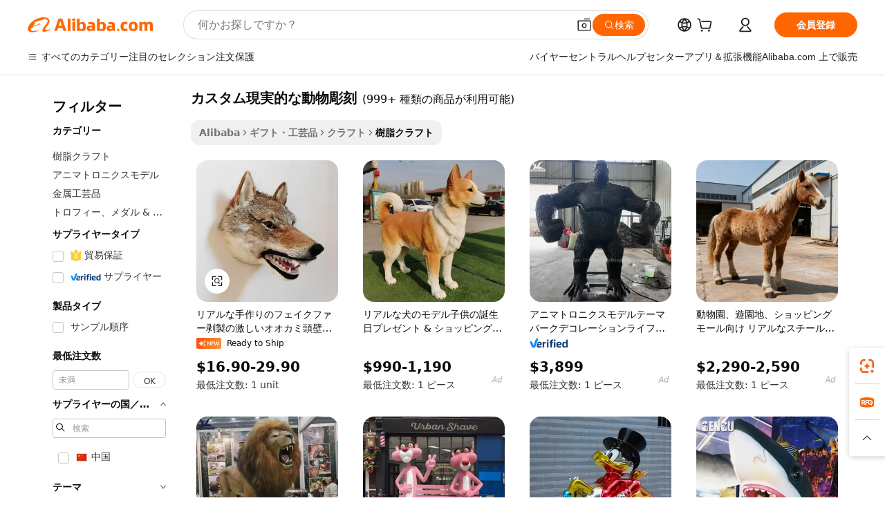

--- FILE ---
content_type: text/html;charset=UTF-8
request_url: https://japanese.alibaba.com/g/custom-realistic-animal-sculpture.html
body_size: 204384
content:

<!-- screen_content -->

    <!-- tangram:5410 begin-->
    <!-- tangram:529998 begin-->
    
<!DOCTYPE html>
<html lang="ja" dir="ltr">
  <head>
        <script>
      window.__BB = {
        scene: window.__bb_scene || 'traffic-free-goods'
      };
      window.__BB.BB_CWV_IGNORE = {
          lcp_element: ['#icbu-buyer-pc-top-banner'],
          lcp_url: [],
        };
      window._timing = {}
      window._timing.first_start = Date.now();
      window.needLoginInspiration = Boolean(false);
      // 变量用于标记页面首次可见时间
      let firstVisibleTime = null;
      if (typeof document.hidden !== 'undefined') {
        // 页面首次加载时直接统计
        if (!document.hidden) {
          firstVisibleTime = Date.now();
          window.__BB_timex = 1
        } else {
          // 页面不可见时监听 visibilitychange 事件
          document.addEventListener('visibilitychange', () => {
            if (!document.hidden) {
              firstVisibleTime = Date.now();
              window.__BB_timex = firstVisibleTime - window.performance.timing.navigationStart
              window.__BB.firstVisibleTime = window.__BB_timex
              console.log("Page became visible after "+ window.__BB_timex + " ms");
            }
          }, { once: true });  // 确保只触发一次
        }
      } else {
        console.warn('Page Visibility API is not supported in this browser.');
      }
    </script>
        <meta name="data-spm" content="a2700">
        <meta name="aplus-xplug" content="NONE">
        <meta name="aplus-icbu-disable-umid" content="1">
        <meta name="google-translate-customization" content="9de59014edaf3b99-22e1cf3b5ca21786-g00bb439a5e9e5f8f-f">
    <meta name="yandex-verification" content="25a76ba8e4443bb3" />
    <meta name="msvalidate.01" content="E3FBF0E89B724C30844BF17C59608E8F" />
    <meta name="viewport" content="width=device-width, initial-scale=1.0, maximum-scale=5.0, user-scalable=yes">
        <link rel="preconnect" href="https://s.alicdn.com/" crossorigin>
    <link rel="dns-prefetch" href="https://s.alicdn.com">
                        <link rel="preload" href="https://s.alicdn.com/@g/alilog/??aplus_plugin_icbufront/index.js,mlog/aplus_v2.js" as="script">
        <link rel="preload" href="https://s.alicdn.com/@img/imgextra/i2/O1CN0153JdbU26g4bILVOyC_!!6000000007690-2-tps-418-58.png" as="image">
        <script>
            window.__APLUS_ABRATE__ = {
        perf_group: 'base64cached',
        scene: "traffic-free-goods",
      };
    </script>
    <meta name="aplus-mmstat-timeout" content="15000">
        <meta content="text/html; charset=utf-8" http-equiv="Content-Type">
          <title>タイムレスなエレガンスをカスタム現実的な動物彫刻に：法人のお客様に最適</title>
      <meta name="keywords" content="stuffed animals,soybean meal animal feed,stuffed animals plush">
      <meta name="description" content="美しいカスタム現実的な動物彫刻を見つけて、ユニークな形で創造性を表現しましょう。これらの個性的な工芸品は、耐久性のあるデザインと芸術的な外観を通じて空間を豊かにし、スタイルと品質の両方を求める購入者のニーズに応えます。">
            <meta name="pagetiming-rate" content="9">
      <meta name="pagetiming-resource-rate" content="4">
                    <link rel="canonical" href="https://japanese.alibaba.com/g/custom-realistic-animal-sculpture.html">
                              <link rel="alternate" hreflang="fr" href="https://french.alibaba.com/g/custom-realistic-animal-sculpture.html">
                  <link rel="alternate" hreflang="de" href="https://german.alibaba.com/g/custom-realistic-animal-sculpture.html">
                  <link rel="alternate" hreflang="pt" href="https://portuguese.alibaba.com/g/custom-realistic-animal-sculpture.html">
                  <link rel="alternate" hreflang="it" href="https://italian.alibaba.com/g/custom-realistic-animal-sculpture.html">
                  <link rel="alternate" hreflang="es" href="https://spanish.alibaba.com/g/custom-realistic-animal-sculpture.html">
                  <link rel="alternate" hreflang="ru" href="https://russian.alibaba.com/g/custom-realistic-animal-sculpture.html">
                  <link rel="alternate" hreflang="ko" href="https://korean.alibaba.com/g/custom-realistic-animal-sculpture.html">
                  <link rel="alternate" hreflang="ar" href="https://arabic.alibaba.com/g/custom-realistic-animal-sculpture.html">
                  <link rel="alternate" hreflang="ja" href="https://japanese.alibaba.com/g/custom-realistic-animal-sculpture.html">
                  <link rel="alternate" hreflang="tr" href="https://turkish.alibaba.com/g/custom-realistic-animal-sculpture.html">
                  <link rel="alternate" hreflang="th" href="https://thai.alibaba.com/g/custom-realistic-animal-sculpture.html">
                  <link rel="alternate" hreflang="vi" href="https://vietnamese.alibaba.com/g/custom-realistic-animal-sculpture.html">
                  <link rel="alternate" hreflang="nl" href="https://dutch.alibaba.com/g/custom-realistic-animal-sculpture.html">
                  <link rel="alternate" hreflang="he" href="https://hebrew.alibaba.com/g/custom-realistic-animal-sculpture.html">
                  <link rel="alternate" hreflang="id" href="https://indonesian.alibaba.com/g/custom-realistic-animal-sculpture.html">
                  <link rel="alternate" hreflang="hi" href="https://hindi.alibaba.com/g/custom-realistic-animal-sculpture.html">
                  <link rel="alternate" hreflang="en" href="https://www.alibaba.com/showroom/custom-realistic-animal-sculpture.html">
                  <link rel="alternate" hreflang="zh" href="https://chinese.alibaba.com/g/custom-realistic-animal-sculpture.html">
                  <link rel="alternate" hreflang="x-default" href="https://www.alibaba.com/showroom/custom-realistic-animal-sculpture.html">
                                        <script>
      // Aplus 配置自动打点
      var queue = window.goldlog_queue || (window.goldlog_queue = []);
      var tags = ["button", "a", "div", "span", "i", "svg", "input", "li", "tr"];
      queue.push(
        {
          action: 'goldlog.appendMetaInfo',
          arguments: [
            'aplus-auto-exp',
            [
              {
                logkey: '/sc.ug_msite.new_product_exp',
                cssSelector: '[data-spm-exp]',
                props: ["data-spm-exp"],
              },
              {
                logkey: '/sc.ug_pc.seolist_product_exp',
                cssSelector: '.traffic-card-gallery',
                props: ["data-spm-exp"],
              }
            ]
          ]
        }
      )
      queue.push({
        action: 'goldlog.setMetaInfo',
        arguments: ['aplus-auto-clk', JSON.stringify(tags.map(tag =>({
          "logkey": "/sc.ug_msite.new_product_clk",
          tag,
          "filter": "data-spm-clk",
          "props": ["data-spm-clk"]
        })))],
      });
    </script>
  </head>
  <div id="icbu-header"><div id="the-new-header" data-version="4.4.0" data-tnh-auto-exp="tnh-expose" data-scenes="search-products" style="position: relative;background-color: #fff;border-bottom: 1px solid #ddd;box-sizing: border-box; font-family:Inter,SF Pro Text,Roboto,Helvetica Neue,Helvetica,Tahoma,Arial,PingFang SC,Microsoft YaHei;"><div style="display: flex;align-items:center;height: 72px;min-width: 1200px;max-width: 1580px;margin: 0 auto;padding: 0 40px;box-sizing: border-box;"><img style="height: 29px; width: 209px;" src="https://s.alicdn.com/@img/imgextra/i2/O1CN0153JdbU26g4bILVOyC_!!6000000007690-2-tps-418-58.png" alt="" /></div><div style="min-width: 1200px;max-width: 1580px;margin: 0 auto;overflow: hidden;font-size: 14px;display: flex;justify-content: space-between;padding: 0 40px;box-sizing: border-box;"><div style="display: flex; align-items: center; justify-content: space-between"><div style="position: relative; height: 36px; padding: 0 28px 0 20px">All categories</div><div style="position: relative; height: 36px; padding-right: 28px">Featured selections</div><div style="position: relative; height: 36px">Trade Assurance</div></div><div style="display: flex; align-items: center; justify-content: space-between"><div style="position: relative; height: 36px; padding-right: 28px">Buyer Central</div><div style="position: relative; height: 36px; padding-right: 28px">Help Center</div><div style="position: relative; height: 36px; padding-right: 28px">Get the app</div><div style="position: relative; height: 36px">Become a supplier</div></div></div></div></div></div>
  <body data-spm="7724857" style="min-height: calc(100vh + 1px)"><script 
id="beacon-aplus"   
src="//s.alicdn.com/@g/alilog/??aplus_plugin_icbufront/index.js,mlog/aplus_v2.js"
exparams="aplus=async&userid=&aplus&ali_beacon_id=&ali_apache_id=&ali_apache_track=&ali_apache_tracktmp=&eagleeye_traceid=2101c9ac17687393982034074e1228&ip=3%2e19%2e209%2e60&dmtrack_c={ali%5fresin%5ftrace%3dse%5frst%3dnull%7csp%5fviewtype%3dY%7cset%3d3%7cser%3d1007%7cpageId%3d0f0017c265d3408c8563090e697a3d20%7cm%5fpageid%3dnull%7cpvmi%3df8ccdba2e5034525a5452d1489b59a94%7csek%5fsepd%3d%25E3%2582%25AB%25E3%2582%25B9%25E3%2582%25BF%25E3%2583%25A0%25E7%258F%25BE%25E5%25AE%259F%25E7%259A%2584%25E3%2581%25AA%25E5%258B%2595%25E7%2589%25A9%25E5%25BD%25AB%25E5%2588%25BB%7csek%3dcustom%2brealistic%2banimal%2bsculpture%7cse%5fpn%3d1%7cp4pid%3d1d3396d5%2df434%2d4738%2d94e5%2dde0af45e9f33%7csclkid%3dnull%7cforecast%5fpost%5fcate%3dnull%7cseo%5fnew%5fuser%5fflag%3dfalse%7ccategoryId%3d1720%7cseo%5fsearch%5fmodel%5fupgrade%5fv2%3d2025070801%7cseo%5fmodule%5fcard%5f20240624%3d202406242%7clong%5ftext%5fgoogle%5ftranslate%5fv2%3d2407142%7cseo%5fcontent%5ftd%5fbottom%5ftext%5fupdate%5fkey%3d2025070801%7cseo%5fsearch%5fmodel%5fupgrade%5fv3%3d2025072201%7cdamo%5falt%5freplace%3d2485818%7cseo%5fsearch%5fmodel%5fmulti%5fupgrade%5fv3%3d2025081101%7cwap%5fcross%3d2007659%7cwap%5fcs%5faction%3d2005494%7cAPP%5fVisitor%5fActive%3d26705%7cseo%5fshowroom%5fgoods%5fmix%3d2005244%7cseo%5fdefault%5fcached%5flong%5ftext%5ffrom%5fnew%5fkeyword%5fstep%3d2024122502%7cshowroom%5fgeneral%5ftemplate%3d2005292%7cwap%5fcs%5ftext%3dnull%7cstructured%5fdata%3d2025052702%7cseo%5fmulti%5fstyle%5ftext%5fupdate%3d2511181%7cpc%5fnew%5fheader%3dnull%7cseo%5fmeta%5fcate%5ftemplate%5fv1%3d2025042401%7cseo%5fmeta%5ftd%5fsearch%5fkeyword%5fstep%5fv1%3d2025040999%7cseo%5fshowroom%5fbiz%5fbabablog%3d1%7cshowroom%5fft%5flong%5ftext%5fbaks%3d80802%7cseo%5ffirstcache%3d2025121601%7cAPP%5fGrowing%5fBuyer%5fHigh%5fIntent%5fActive%3d25488%7cshowroom%5fpc%5fv2019%3d2104%7cAPP%5fProspecting%5fBuyer%3d26712%7ccache%5fcontrol%3dnull%7cAPP%5fChurned%5fCore%5fBuyer%3d25463%7cseo%5fdefault%5fcached%5flong%5ftext%5fstep%3d24110802%7camp%5flighthouse%5fscore%5fimage%3d19657%7cseo%5fft%5ftranslate%5fgemini%3d25012003%7cwap%5fnode%5fssr%3d2015725%7cdataphant%5fopen%3d27030%7clongtext%5fmulti%5fstyle%5fexpand%5frussian%3d2510142%7cseo%5flongtext%5fgoogle%5fdata%5fsection%3d25021702%7cindustry%5fpopular%5ffloor%3dnull%7cwap%5fad%5fgoods%5fproduct%5finterval%3dnull%7cseo%5fgoods%5fbootom%5fwholesale%5flink%3dnull%7cseo%5fkeyword%5faatest%3d6%7cseo%5fmiddle%5fwholesale%5flink%3dnull%7cft%5flong%5ftext%5fenpand%5fstep2%3d121602%7cseo%5fft%5flongtext%5fexpand%5fstep3%3d25012102%7cseo%5fwap%5fheadercard%3d2006288%7cAPP%5fChurned%5fInactive%5fVisitor%3d25497%7cAPP%5fGrowing%5fBuyer%5fHigh%5fIntent%5fInactive%3d25483%7cseo%5fmeta%5ftd%5fmulti%5fkey%3d2025061801%7ctop%5frecommend%5f20250120%3d202501201%7clongtext%5fmulti%5fstyle%5fexpand%5ffrench%5fcopy%3d25091802%7clongtext%5fmulti%5fstyle%5fexpand%5ffrench%5fcopy%5fcopy%3d25092502%7clong%5ftext%5fpaa%3d220831%7cseo%5ffloor%5fexp%3dnull%7cseo%5fshowroom%5falgo%5flink%3d17764%7cseo%5fmeta%5ftd%5faib%5fgeneral%5fkey%3d2025091901%7ccountry%5findustry%3d202311033%7cpc%5ffree%5fswitchtosearch%3d2020529%7cshowroom%5fft%5flong%5ftext%5fenpand%5fstep1%3d101102%7cseo%5fshowroom%5fnorel%3dnull%7cplp%5fstyle%5f25%5fpc%3d202505222%7cseo%5fggs%5flayer%3d10010%7cquery%5fmutil%5flang%5ftranslate%3d2025060300%7cAPP%5fChurned%5fBuyer%3d25468%7cstream%5frender%5fperf%5fopt%3d2309181%7cwap%5fgoods%3d2007383%7cseo%5fshowroom%5fsimilar%5f20240614%3d202406142%7cchinese%5fopen%3d6307%7cquery%5fgpt%5ftranslate%3d20240820%7cad%5fproduct%5finterval%3dnull%7camp%5fto%5fpwa%3d2007359%7cplp%5faib%5fmulti%5fai%5fmeta%3d20250401%7cwap%5fsupplier%5fcontent%3dnull%7cpc%5ffree%5frefactoring%3d20220315%7cAPP%5fGrowing%5fBuyer%5fInactive%3d25476%7csso%5foem%5ffloor%3dnull%7cseo%5fpc%5fnew%5fview%5f20240807%3d202408072%7cseo%5fbottom%5ftext%5fentity%5fkey%5fcopy%3d2025062400%7cstream%5frender%3d433763%7cseo%5fmodule%5fcard%5f20240424%3d202404241%7cseo%5ftitle%5freplace%5f20191226%3d5841%7clongtext%5fmulti%5fstyle%5fexpand%3d25090802%7cgoogleweblight%3d6516%7clighthouse%5fbase64%3d2005760%7cAPP%5fProspecting%5fBuyer%5fActive%3d26713%7cad%5fgoods%5fproduct%5finterval%3dnull%7cseo%5fbottom%5fdeep%5fextend%5fkw%5fkey%3d2025071101%7clongtext%5fmulti%5fstyle%5fexpand%5fturkish%3d25102802%7cilink%5fuv%3d20240911%7cwap%5flist%5fwakeup%3d2005832%7ctpp%5fcrosslink%5fpc%3d20205311%7cseo%5ftop%5fbooth%3d18501%7cAPP%5fGrowing%5fBuyer%5fLess%5fActive%3d25470%7cseo%5fsearch%5fmodel%5fupgrade%5frank%3d2025092401%7cgoodslayer%3d7977%7cft%5flong%5ftext%5ftranslate%5fexpand%5fstep1%3d24110802%7cseo%5fheaderstyle%5ftraffic%5fkey%5fv1%3d2025072100%7ccrosslink%5fswitch%3d2008141%7cp4p%5foutline%3d20240328%7cseo%5fmeta%5ftd%5faib%5fv2%5fkey%3d2025091800%7crts%5fmulti%3d2008404%7cseo%5fad%5foptimization%5fkey%5fv2%3d2025072301%7cAPP%5fVisitor%5fLess%5fActive%3d26698%7cplp%5fstyle%5f25%3d202505192%7ccdn%5fvm%3d2007368%7cwap%5fad%5fproduct%5finterval%3dnull%7cseo%5fsearch%5fmodel%5fmulti%5fupgrade%5frank%3d2025092401%7cpc%5fcard%5fshare%3d2025081201%7cAPP%5fGrowing%5fBuyer%5fHigh%5fIntent%5fLess%5fActive%3d25480%7cgoods%5ftitle%5fsubstitute%3d9617%7cwap%5fscreen%5fexp%3d2025081400%7creact%5fheader%5ftest%3d202502182%7cpc%5fcs%5fcolor%3dnull%7cshowroom%5fft%5flong%5ftext%5ftest%3d72502%7cone%5ftap%5flogin%5fABTest%3d202308153%7cseo%5fhyh%5fshow%5ftags%3dnull%7cplp%5fstructured%5fdata%3d2508182%7cguide%5fdelete%3d2008526%7cseo%5findustry%5ftemplate%3dnull%7cseo%5fmeta%5ftd%5fmulti%5fes%5fkey%3d2025073101%7cseo%5fshowroom%5fdata%5fmix%3d19888%7csso%5ftop%5franking%5ffloor%3d20031%7cseo%5ftd%5fdeep%5fupgrade%5fkey%5fv3%3d2025081101%7cwap%5fue%5fone%3d2025111401%7cshowroom%5fto%5frts%5flink%3d2008480%7ccountrysearch%5ftest%3dnull%7cshowroom%5flist%5fnew%5farrival%3d2811002%7cchannel%5famp%5fto%5fpwa%3d2008435%7cseo%5fmulti%5fstyles%5flong%5ftext%3d2503172%7cseo%5fmeta%5ftext%5fmutli%5fcate%5ftemplate%5fv1%3d2025080801%7cseo%5fdefault%5fcached%5fmutil%5flong%5ftext%5fstep%3d24110436%7cseo%5faction%5fpoint%5ftype%3d22823%7cseo%5faib%5ftd%5flaunch%5f20240828%5fcopy%3d202408282%7cseo%5fshowroom%5fwholesale%5flink%3d2486142%7cseo%5fperf%5fimprove%3d2023999%7cseo%5fwap%5flist%5fbounce%5f01%3d2063%7cseo%5fwap%5flist%5fbounce%5f02%3d2128%7cAPP%5fGrowing%5fBuyer%5fActive%3d25492%7cvideolayer%3dnull%7cvideo%5fplay%3d2006036%7cAPP%5fChurned%5fMember%5fInactive%3d25501%7cseo%5fgoogle%5fnew%5fstruct%3d438326%7cicbu%5falgo%5fp4p%5fseo%5fad%3d2025072301%7ctpp%5ftrace%3dseoKeyword%2dseoKeyword%5fv3%2dproduct%2dPRODUCT%5fFAIL}&pageid=0313d13c2101ed551768739398&hn=ensearchweb033001237085%2erg%2dus%2deast%2eus44&asid=AQAAAABG0mxpCsW9DQAAAAANig3AI621fQ==&treq=&tres=" async>
</script>
            <style>body{background-color:white;}.no-scrollbar.il-sticky.il-top-0.il-max-h-\[100vh\].il-w-\[200px\].il-flex-shrink-0.il-flex-grow-0.il-overflow-y-scroll{background-color:#FFF;padding-left:12px}</style>
                    <!-- tangram:530006 begin-->
<!--  -->
 <style>
   @keyframes il-spin {
     to {
       transform: rotate(360deg);
     }
   }
   @keyframes il-pulse {
     50% {
       opacity: 0.5;
     }
   }
   .traffic-card-gallery {display: flex;position: relative;flex-direction: column;justify-content: flex-start;border-radius: 0.5rem;background-color: #fff;padding: 0.5rem 0.5rem 1rem;overflow: hidden;font-size: 0.75rem;line-height: 1rem;}
   .traffic-card-list {display: flex;position: relative;flex-direction: row;justify-content: flex-start;border-bottom-width: 1px;background-color: #fff;padding: 1rem;height: 292px;overflow: hidden;font-size: 0.75rem;line-height: 1rem;}
   .product-price {
     b {
       font-size: 22px;
     }
   }
   .skel-loading {
       animation: il-pulse 2s cubic-bezier(0.4, 0, 0.6, 1) infinite;background-color: hsl(60, 4.8%, 95.9%);
   }
 </style>
<div id="first-cached-card">
  <div style="box-sizing:border-box;display: flex;position: absolute;left: 0;right: 0;margin: 0 auto;z-index: 1;min-width: 1200px;max-width: 1580px;padding: 0.75rem 3.25rem 0;pointer-events: none;">
    <!--页面左侧区域-->
    <div style="width: 200px;padding-top: 1rem;padding-left:12px; background-color: #fff;border-radius: 0.25rem">
      <div class="skel-loading" style="height: 1.5rem;width: 50%;border-radius: 0.25rem;"></div>
      <div style="margin-top: 1rem;margin-bottom: 1rem;">
        <div class="skel-loading" style="height: 1rem;width: calc(100% * 5 / 6);"></div>
        <div
          class="skel-loading"
          style="margin-top: 1rem;height: 1rem;width: calc(100% * 8 / 12);"
        ></div>
        <div class="skel-loading" style="margin-top: 1rem;height: 1rem;width: 75%;"></div>
        <div
          class="skel-loading"
          style="margin-top: 1rem;height: 1rem;width: calc(100% * 7 / 12);"
        ></div>
      </div>
      <div class="skel-loading" style="height: 1.5rem;width: 50%;border-radius: 0.25rem;"></div>
      <div style="margin-top: 1rem;margin-bottom: 1rem;">
        <div class="skel-loading" style="height: 1rem;width: calc(100% * 5 / 6);"></div>
        <div
          class="skel-loading"
          style="margin-top: 1rem;height: 1rem;width: calc(100% * 8 / 12);"
        ></div>
        <div class="skel-loading" style="margin-top: 1rem;height: 1rem;width: 75%;"></div>
        <div
          class="skel-loading"
          style="margin-top: 1rem;height: 1rem;width: calc(100% * 7 / 12);"
        ></div>
      </div>
      <div class="skel-loading" style="height: 1.5rem;width: 50%;border-radius: 0.25rem;"></div>
      <div style="margin-top: 1rem;margin-bottom: 1rem;">
        <div class="skel-loading" style="height: 1rem;width: calc(100% * 5 / 6);"></div>
        <div
          class="skel-loading"
          style="margin-top: 1rem;height: 1rem;width: calc(100% * 8 / 12);"
        ></div>
        <div class="skel-loading" style="margin-top: 1rem;height: 1rem;width: 75%;"></div>
        <div
          class="skel-loading"
          style="margin-top: 1rem;height: 1rem;width: calc(100% * 7 / 12);"
        ></div>
      </div>
      <div class="skel-loading" style="height: 1.5rem;width: 50%;border-radius: 0.25rem;"></div>
      <div style="margin-top: 1rem;margin-bottom: 1rem;">
        <div class="skel-loading" style="height: 1rem;width: calc(100% * 5 / 6);"></div>
        <div
          class="skel-loading"
          style="margin-top: 1rem;height: 1rem;width: calc(100% * 8 / 12);"
        ></div>
        <div class="skel-loading" style="margin-top: 1rem;height: 1rem;width: 75%;"></div>
        <div
          class="skel-loading"
          style="margin-top: 1rem;height: 1rem;width: calc(100% * 7 / 12);"
        ></div>
      </div>
      <div class="skel-loading" style="height: 1.5rem;width: 50%;border-radius: 0.25rem;"></div>
      <div style="margin-top: 1rem;margin-bottom: 1rem;">
        <div class="skel-loading" style="height: 1rem;width: calc(100% * 5 / 6);"></div>
        <div
          class="skel-loading"
          style="margin-top: 1rem;height: 1rem;width: calc(100% * 8 / 12);"
        ></div>
        <div class="skel-loading" style="margin-top: 1rem;height: 1rem;width: 75%;"></div>
        <div
          class="skel-loading"
          style="margin-top: 1rem;height: 1rem;width: calc(100% * 7 / 12);"
        ></div>
      </div>
      <div class="skel-loading" style="height: 1.5rem;width: 50%;border-radius: 0.25rem;"></div>
      <div style="margin-top: 1rem;margin-bottom: 1rem;">
        <div class="skel-loading" style="height: 1rem;width: calc(100% * 5 / 6);"></div>
        <div
          class="skel-loading"
          style="margin-top: 1rem;height: 1rem;width: calc(100% * 8 / 12);"
        ></div>
        <div class="skel-loading" style="margin-top: 1rem;height: 1rem;width: 75%;"></div>
        <div
          class="skel-loading"
          style="margin-top: 1rem;height: 1rem;width: calc(100% * 7 / 12);"
        ></div>
      </div>
    </div>
    <!--页面主体区域-->
    <div style="flex: 1 1 0%; overflow: hidden;padding: 0.5rem 0.5rem 0.5rem 1.5rem">
      <div style="height: 1.25rem;margin-bottom: 1rem;"></div>
      <!-- keywords -->
      <div style="margin-bottom: 1rem;height: 1.75rem;font-weight: 700;font-size: 1.25rem;line-height: 1.75rem;"></div>
      <!-- longtext -->
            <div style="width: calc(25% - 0.9rem);pointer-events: auto">
        <div class="traffic-card-gallery">
          <!-- ProductImage -->
          <a href="//www.alibaba.com/product-detail/Realistic-Handmade-Faux-Fur-Taxidermy-Fierce_1601471675042.html?from=SEO" target="_blank" style="position: relative;margin-bottom: 0.5rem;aspect-ratio: 1;overflow: hidden;border-radius: 0.5rem;">
            <div style="display: flex; overflow: hidden">
              <div style="position: relative;margin: 0;width: 100%;min-width: 0;flex-shrink: 0;flex-grow: 0;flex-basis: 100%;padding: 0;">
                <img style="position: relative; aspect-ratio: 1; width: 100%" src="[data-uri]" loading="eager" />
                <div style="position: absolute;left: 0;bottom: 0;right: 0;top: 0;background-color: #000;opacity: 0.05;"></div>
              </div>
            </div>
          </a>
          <div style="display: flex;flex: 1 1 0%;flex-direction: column;justify-content: space-between;">
            <div>
              <a class="skel-loading" style="margin-top: 0.5rem;display:inline-block;width:100%;height:1rem;" href="//www.alibaba.com/product-detail/Realistic-Handmade-Faux-Fur-Taxidermy-Fierce_1601471675042.html" target="_blank"></a>
              <a class="skel-loading" style="margin-top: 0.125rem;display:inline-block;width:100%;height:1rem;" href="//www.alibaba.com/product-detail/Realistic-Handmade-Faux-Fur-Taxidermy-Fierce_1601471675042.html" target="_blank"></a>
              <div class="skel-loading" style="margin-top: 0.25rem;height:1.625rem;width:75%"></div>
              <div class="skel-loading" style="margin-top: 0.5rem;height: 1rem;width:50%"></div>
              <div class="skel-loading" style="margin-top:0.25rem;height:1rem;width:25%"></div>
            </div>
          </div>

        </div>
      </div>

    </div>
  </div>
</div>
<!-- tangram:530006 end-->
            <style>.component-left-filter-callback{display:flex;position:relative;margin-top:10px;height:1200px}.component-left-filter-callback img{width:200px}.component-left-filter-callback i{position:absolute;top:5%;left:50%}.related-search-wrapper{padding:.5rem;--tw-bg-opacity: 1;background-color:#fff;background-color:rgba(255,255,255,var(--tw-bg-opacity, 1));border-width:1px;border-color:var(--input)}.related-search-wrapper .related-search-box{margin:12px 16px}.related-search-wrapper .related-search-box .related-search-title{display:inline;float:start;color:#666;word-wrap:break-word;margin-right:12px;width:13%}.related-search-wrapper .related-search-box .related-search-content{display:flex;flex-wrap:wrap}.related-search-wrapper .related-search-box .related-search-content .related-search-link{margin-right:12px;width:23%;overflow:hidden;color:#666;text-overflow:ellipsis;white-space:nowrap}.product-title img{margin-right:.5rem;display:inline-block;height:1rem;vertical-align:sub}.product-price b{font-size:22px}.similar-icon{position:absolute;bottom:12px;z-index:2;right:12px}.rfq-card{display:inline-block;position:relative;box-sizing:border-box;margin-bottom:36px}.rfq-card .rfq-card-content{display:flex;position:relative;flex-direction:column;align-items:flex-start;background-size:cover;background-color:#fff;padding:12px;width:100%;height:100%}.rfq-card .rfq-card-content .rfq-card-icon{margin-top:50px}.rfq-card .rfq-card-content .rfq-card-icon img{width:45px}.rfq-card .rfq-card-content .rfq-card-top-title{margin-top:14px;color:#222;font-weight:400;font-size:16px}.rfq-card .rfq-card-content .rfq-card-title{margin-top:24px;color:#333;font-weight:800;font-size:20px}.rfq-card .rfq-card-content .rfq-card-input-box{margin-top:24px;width:100%}.rfq-card .rfq-card-content .rfq-card-input-box textarea{box-sizing:border-box;border:1px solid #ddd;border-radius:4px;background-color:#fff;padding:9px 12px;width:100%;height:88px;resize:none;color:#666;font-weight:400;font-size:13px;font-family:inherit}.rfq-card .rfq-card-content .rfq-card-button{margin-top:24px;border:1px solid #666;border-radius:16px;background-color:#fff;width:67%;color:#000;font-weight:700;font-size:14px;line-height:30px;text-align:center}[data-modulename^=ProductList-] div{contain-intrinsic-size:auto 500px}.traffic-card-gallery:hover{--tw-shadow: 0px 2px 6px 2px rgba(0,0,0,.12157);--tw-shadow-colored: 0px 2px 6px 2px var(--tw-shadow-color);box-shadow:0 0 #0000,0 0 #0000,0 2px 6px 2px #0000001f;box-shadow:var(--tw-ring-offset-shadow, 0 0 rgba(0,0,0,0)),var(--tw-ring-shadow, 0 0 rgba(0,0,0,0)),var(--tw-shadow);z-index:10}.traffic-card-gallery{position:relative;display:flex;flex-direction:column;justify-content:flex-start;overflow:hidden;border-radius:.75rem;--tw-bg-opacity: 1;background-color:#fff;background-color:rgba(255,255,255,var(--tw-bg-opacity, 1));padding:.5rem;font-size:.75rem;line-height:1rem}.traffic-card-list{position:relative;display:flex;height:292px;flex-direction:row;justify-content:flex-start;overflow:hidden;border-bottom-width:1px;--tw-bg-opacity: 1;background-color:#fff;background-color:rgba(255,255,255,var(--tw-bg-opacity, 1));padding:1rem;font-size:.75rem;line-height:1rem}.traffic-card-g-industry:hover{--tw-shadow: 0 0 10px rgba(0,0,0,.1);--tw-shadow-colored: 0 0 10px var(--tw-shadow-color);box-shadow:0 0 #0000,0 0 #0000,0 0 10px #0000001a;box-shadow:var(--tw-ring-offset-shadow, 0 0 rgba(0,0,0,0)),var(--tw-ring-shadow, 0 0 rgba(0,0,0,0)),var(--tw-shadow)}.traffic-card-g-industry{position:relative;border-radius:var(--radius);--tw-bg-opacity: 1;background-color:#fff;background-color:rgba(255,255,255,var(--tw-bg-opacity, 1));padding:1.25rem .75rem .75rem;font-size:.875rem;line-height:1.25rem}.module-filter-section-wrapper{max-height:none!important;overflow-x:hidden}*,:before,:after{--tw-border-spacing-x: 0;--tw-border-spacing-y: 0;--tw-translate-x: 0;--tw-translate-y: 0;--tw-rotate: 0;--tw-skew-x: 0;--tw-skew-y: 0;--tw-scale-x: 1;--tw-scale-y: 1;--tw-pan-x: ;--tw-pan-y: ;--tw-pinch-zoom: ;--tw-scroll-snap-strictness: proximity;--tw-gradient-from-position: ;--tw-gradient-via-position: ;--tw-gradient-to-position: ;--tw-ordinal: ;--tw-slashed-zero: ;--tw-numeric-figure: ;--tw-numeric-spacing: ;--tw-numeric-fraction: ;--tw-ring-inset: ;--tw-ring-offset-width: 0px;--tw-ring-offset-color: #fff;--tw-ring-color: rgba(59, 130, 246, .5);--tw-ring-offset-shadow: 0 0 rgba(0,0,0,0);--tw-ring-shadow: 0 0 rgba(0,0,0,0);--tw-shadow: 0 0 rgba(0,0,0,0);--tw-shadow-colored: 0 0 rgba(0,0,0,0);--tw-blur: ;--tw-brightness: ;--tw-contrast: ;--tw-grayscale: ;--tw-hue-rotate: ;--tw-invert: ;--tw-saturate: ;--tw-sepia: ;--tw-drop-shadow: ;--tw-backdrop-blur: ;--tw-backdrop-brightness: ;--tw-backdrop-contrast: ;--tw-backdrop-grayscale: ;--tw-backdrop-hue-rotate: ;--tw-backdrop-invert: ;--tw-backdrop-opacity: ;--tw-backdrop-saturate: ;--tw-backdrop-sepia: ;--tw-contain-size: ;--tw-contain-layout: ;--tw-contain-paint: ;--tw-contain-style: }::backdrop{--tw-border-spacing-x: 0;--tw-border-spacing-y: 0;--tw-translate-x: 0;--tw-translate-y: 0;--tw-rotate: 0;--tw-skew-x: 0;--tw-skew-y: 0;--tw-scale-x: 1;--tw-scale-y: 1;--tw-pan-x: ;--tw-pan-y: ;--tw-pinch-zoom: ;--tw-scroll-snap-strictness: proximity;--tw-gradient-from-position: ;--tw-gradient-via-position: ;--tw-gradient-to-position: ;--tw-ordinal: ;--tw-slashed-zero: ;--tw-numeric-figure: ;--tw-numeric-spacing: ;--tw-numeric-fraction: ;--tw-ring-inset: ;--tw-ring-offset-width: 0px;--tw-ring-offset-color: #fff;--tw-ring-color: rgba(59, 130, 246, .5);--tw-ring-offset-shadow: 0 0 rgba(0,0,0,0);--tw-ring-shadow: 0 0 rgba(0,0,0,0);--tw-shadow: 0 0 rgba(0,0,0,0);--tw-shadow-colored: 0 0 rgba(0,0,0,0);--tw-blur: ;--tw-brightness: ;--tw-contrast: ;--tw-grayscale: ;--tw-hue-rotate: ;--tw-invert: ;--tw-saturate: ;--tw-sepia: ;--tw-drop-shadow: ;--tw-backdrop-blur: ;--tw-backdrop-brightness: ;--tw-backdrop-contrast: ;--tw-backdrop-grayscale: ;--tw-backdrop-hue-rotate: ;--tw-backdrop-invert: ;--tw-backdrop-opacity: ;--tw-backdrop-saturate: ;--tw-backdrop-sepia: ;--tw-contain-size: ;--tw-contain-layout: ;--tw-contain-paint: ;--tw-contain-style: }*,:before,:after{box-sizing:border-box;border-width:0;border-style:solid;border-color:#e5e7eb}:before,:after{--tw-content: ""}html,:host{line-height:1.5;-webkit-text-size-adjust:100%;-moz-tab-size:4;-o-tab-size:4;tab-size:4;font-family:ui-sans-serif,system-ui,-apple-system,Segoe UI,Roboto,Ubuntu,Cantarell,Noto Sans,sans-serif,"Apple Color Emoji","Segoe UI Emoji",Segoe UI Symbol,"Noto Color Emoji";font-feature-settings:normal;font-variation-settings:normal;-webkit-tap-highlight-color:transparent}body{margin:0;line-height:inherit}hr{height:0;color:inherit;border-top-width:1px}abbr:where([title]){text-decoration:underline;-webkit-text-decoration:underline dotted;text-decoration:underline dotted}h1,h2,h3,h4,h5,h6{font-size:inherit;font-weight:inherit}a{color:inherit;text-decoration:inherit}b,strong{font-weight:bolder}code,kbd,samp,pre{font-family:ui-monospace,SFMono-Regular,Menlo,Monaco,Consolas,Liberation Mono,Courier New,monospace;font-feature-settings:normal;font-variation-settings:normal;font-size:1em}small{font-size:80%}sub,sup{font-size:75%;line-height:0;position:relative;vertical-align:baseline}sub{bottom:-.25em}sup{top:-.5em}table{text-indent:0;border-color:inherit;border-collapse:collapse}button,input,optgroup,select,textarea{font-family:inherit;font-feature-settings:inherit;font-variation-settings:inherit;font-size:100%;font-weight:inherit;line-height:inherit;letter-spacing:inherit;color:inherit;margin:0;padding:0}button,select{text-transform:none}button,input:where([type=button]),input:where([type=reset]),input:where([type=submit]){-webkit-appearance:button;background-color:transparent;background-image:none}:-moz-focusring{outline:auto}:-moz-ui-invalid{box-shadow:none}progress{vertical-align:baseline}::-webkit-inner-spin-button,::-webkit-outer-spin-button{height:auto}[type=search]{-webkit-appearance:textfield;outline-offset:-2px}::-webkit-search-decoration{-webkit-appearance:none}::-webkit-file-upload-button{-webkit-appearance:button;font:inherit}summary{display:list-item}blockquote,dl,dd,h1,h2,h3,h4,h5,h6,hr,figure,p,pre{margin:0}fieldset{margin:0;padding:0}legend{padding:0}ol,ul,menu{list-style:none;margin:0;padding:0}dialog{padding:0}textarea{resize:vertical}input::-moz-placeholder,textarea::-moz-placeholder{opacity:1;color:#9ca3af}input::placeholder,textarea::placeholder{opacity:1;color:#9ca3af}button,[role=button]{cursor:pointer}:disabled{cursor:default}img,svg,video,canvas,audio,iframe,embed,object{display:block;vertical-align:middle}img,video{max-width:100%;height:auto}[hidden]:where(:not([hidden=until-found])){display:none}:root{--background: hsl(0, 0%, 100%);--foreground: hsl(20, 14.3%, 4.1%);--card: hsl(0, 0%, 100%);--card-foreground: hsl(20, 14.3%, 4.1%);--popover: hsl(0, 0%, 100%);--popover-foreground: hsl(20, 14.3%, 4.1%);--primary: hsl(24, 100%, 50%);--primary-foreground: hsl(60, 9.1%, 97.8%);--secondary: hsl(60, 4.8%, 95.9%);--secondary-foreground: #333;--muted: hsl(60, 4.8%, 95.9%);--muted-foreground: hsl(25, 5.3%, 44.7%);--accent: hsl(60, 4.8%, 95.9%);--accent-foreground: hsl(24, 9.8%, 10%);--destructive: hsl(0, 84.2%, 60.2%);--destructive-foreground: hsl(60, 9.1%, 97.8%);--border: hsl(20, 5.9%, 90%);--input: hsl(20, 5.9%, 90%);--ring: hsl(24.6, 95%, 53.1%);--radius: 1rem}.dark{--background: hsl(20, 14.3%, 4.1%);--foreground: hsl(60, 9.1%, 97.8%);--card: hsl(20, 14.3%, 4.1%);--card-foreground: hsl(60, 9.1%, 97.8%);--popover: hsl(20, 14.3%, 4.1%);--popover-foreground: hsl(60, 9.1%, 97.8%);--primary: hsl(20.5, 90.2%, 48.2%);--primary-foreground: hsl(60, 9.1%, 97.8%);--secondary: hsl(12, 6.5%, 15.1%);--secondary-foreground: hsl(60, 9.1%, 97.8%);--muted: hsl(12, 6.5%, 15.1%);--muted-foreground: hsl(24, 5.4%, 63.9%);--accent: hsl(12, 6.5%, 15.1%);--accent-foreground: hsl(60, 9.1%, 97.8%);--destructive: hsl(0, 72.2%, 50.6%);--destructive-foreground: hsl(60, 9.1%, 97.8%);--border: hsl(12, 6.5%, 15.1%);--input: hsl(12, 6.5%, 15.1%);--ring: hsl(20.5, 90.2%, 48.2%)}*{border-color:#e7e5e4;border-color:var(--border)}body{background-color:#fff;background-color:var(--background);color:#0c0a09;color:var(--foreground)}.il-sr-only{position:absolute;width:1px;height:1px;padding:0;margin:-1px;overflow:hidden;clip:rect(0,0,0,0);white-space:nowrap;border-width:0}.il-invisible{visibility:hidden}.il-fixed{position:fixed}.il-absolute{position:absolute}.il-relative{position:relative}.il-sticky{position:sticky}.il-inset-0{inset:0}.il--bottom-12{bottom:-3rem}.il--top-12{top:-3rem}.il-bottom-0{bottom:0}.il-bottom-2{bottom:.5rem}.il-bottom-3{bottom:.75rem}.il-bottom-4{bottom:1rem}.il-end-0{right:0}.il-end-2{right:.5rem}.il-end-3{right:.75rem}.il-end-4{right:1rem}.il-left-0{left:0}.il-left-3{left:.75rem}.il-right-0{right:0}.il-right-2{right:.5rem}.il-right-3{right:.75rem}.il-start-0{left:0}.il-start-1\/2{left:50%}.il-start-2{left:.5rem}.il-start-3{left:.75rem}.il-start-\[50\%\]{left:50%}.il-top-0{top:0}.il-top-1\/2{top:50%}.il-top-16{top:4rem}.il-top-4{top:1rem}.il-top-\[50\%\]{top:50%}.il-z-10{z-index:10}.il-z-50{z-index:50}.il-z-\[9999\]{z-index:9999}.il-col-span-4{grid-column:span 4 / span 4}.il-m-0{margin:0}.il-m-3{margin:.75rem}.il-m-auto{margin:auto}.il-mx-auto{margin-left:auto;margin-right:auto}.il-my-3{margin-top:.75rem;margin-bottom:.75rem}.il-my-5{margin-top:1.25rem;margin-bottom:1.25rem}.il-my-auto{margin-top:auto;margin-bottom:auto}.\!il-mb-4{margin-bottom:1rem!important}.il--mt-4{margin-top:-1rem}.il-mb-0{margin-bottom:0}.il-mb-1{margin-bottom:.25rem}.il-mb-2{margin-bottom:.5rem}.il-mb-3{margin-bottom:.75rem}.il-mb-4{margin-bottom:1rem}.il-mb-5{margin-bottom:1.25rem}.il-mb-6{margin-bottom:1.5rem}.il-mb-8{margin-bottom:2rem}.il-mb-\[-0\.75rem\]{margin-bottom:-.75rem}.il-mb-\[0\.125rem\]{margin-bottom:.125rem}.il-me-1{margin-right:.25rem}.il-me-2{margin-right:.5rem}.il-me-3{margin-right:.75rem}.il-me-auto{margin-right:auto}.il-mr-1{margin-right:.25rem}.il-mr-2{margin-right:.5rem}.il-ms-1{margin-left:.25rem}.il-ms-4{margin-left:1rem}.il-ms-5{margin-left:1.25rem}.il-ms-8{margin-left:2rem}.il-ms-\[\.375rem\]{margin-left:.375rem}.il-ms-auto{margin-left:auto}.il-mt-0{margin-top:0}.il-mt-0\.5{margin-top:.125rem}.il-mt-1{margin-top:.25rem}.il-mt-2{margin-top:.5rem}.il-mt-3{margin-top:.75rem}.il-mt-4{margin-top:1rem}.il-mt-6{margin-top:1.5rem}.il-line-clamp-1{overflow:hidden;display:-webkit-box;-webkit-box-orient:vertical;-webkit-line-clamp:1}.il-line-clamp-2{overflow:hidden;display:-webkit-box;-webkit-box-orient:vertical;-webkit-line-clamp:2}.il-line-clamp-6{overflow:hidden;display:-webkit-box;-webkit-box-orient:vertical;-webkit-line-clamp:6}.il-inline-block{display:inline-block}.il-inline{display:inline}.il-flex{display:flex}.il-inline-flex{display:inline-flex}.il-grid{display:grid}.il-aspect-square{aspect-ratio:1 / 1}.il-size-5{width:1.25rem;height:1.25rem}.il-h-1{height:.25rem}.il-h-10{height:2.5rem}.il-h-11{height:2.75rem}.il-h-20{height:5rem}.il-h-24{height:6rem}.il-h-3\.5{height:.875rem}.il-h-4{height:1rem}.il-h-40{height:10rem}.il-h-6{height:1.5rem}.il-h-8{height:2rem}.il-h-9{height:2.25rem}.il-h-\[150px\]{height:150px}.il-h-\[152px\]{height:152px}.il-h-\[18\.25rem\]{height:18.25rem}.il-h-\[292px\]{height:292px}.il-h-\[600px\]{height:600px}.il-h-auto{height:auto}.il-h-fit{height:-moz-fit-content;height:fit-content}.il-h-full{height:100%}.il-h-screen{height:100vh}.il-max-h-\[100vh\]{max-height:100vh}.il-w-1\/2{width:50%}.il-w-10{width:2.5rem}.il-w-10\/12{width:83.333333%}.il-w-4{width:1rem}.il-w-6{width:1.5rem}.il-w-64{width:16rem}.il-w-7\/12{width:58.333333%}.il-w-72{width:18rem}.il-w-8{width:2rem}.il-w-8\/12{width:66.666667%}.il-w-9{width:2.25rem}.il-w-9\/12{width:75%}.il-w-\[200px\]{width:200px}.il-w-\[84px\]{width:84px}.il-w-fit{width:-moz-fit-content;width:fit-content}.il-w-full{width:100%}.il-w-screen{width:100vw}.il-min-w-0{min-width:0px}.il-min-w-3{min-width:.75rem}.il-min-w-\[1200px\]{min-width:1200px}.il-max-w-\[1000px\]{max-width:1000px}.il-max-w-\[1580px\]{max-width:1580px}.il-max-w-full{max-width:100%}.il-max-w-lg{max-width:32rem}.il-flex-1{flex:1 1 0%}.il-flex-shrink-0,.il-shrink-0{flex-shrink:0}.il-flex-grow-0,.il-grow-0{flex-grow:0}.il-basis-24{flex-basis:6rem}.il-basis-full{flex-basis:100%}.il-origin-\[--radix-tooltip-content-transform-origin\]{transform-origin:var(--radix-tooltip-content-transform-origin)}.il--translate-x-1\/2{--tw-translate-x: -50%;transform:translate(-50%,var(--tw-translate-y)) rotate(var(--tw-rotate)) skew(var(--tw-skew-x)) skewY(var(--tw-skew-y)) scaleX(var(--tw-scale-x)) scaleY(var(--tw-scale-y));transform:translate(var(--tw-translate-x),var(--tw-translate-y)) rotate(var(--tw-rotate)) skew(var(--tw-skew-x)) skewY(var(--tw-skew-y)) scaleX(var(--tw-scale-x)) scaleY(var(--tw-scale-y))}.il--translate-y-1\/2{--tw-translate-y: -50%;transform:translate(var(--tw-translate-x),-50%) rotate(var(--tw-rotate)) skew(var(--tw-skew-x)) skewY(var(--tw-skew-y)) scaleX(var(--tw-scale-x)) scaleY(var(--tw-scale-y));transform:translate(var(--tw-translate-x),var(--tw-translate-y)) rotate(var(--tw-rotate)) skew(var(--tw-skew-x)) skewY(var(--tw-skew-y)) scaleX(var(--tw-scale-x)) scaleY(var(--tw-scale-y))}.il-translate-x-\[-50\%\]{--tw-translate-x: -50%;transform:translate(-50%,var(--tw-translate-y)) rotate(var(--tw-rotate)) skew(var(--tw-skew-x)) skewY(var(--tw-skew-y)) scaleX(var(--tw-scale-x)) scaleY(var(--tw-scale-y));transform:translate(var(--tw-translate-x),var(--tw-translate-y)) rotate(var(--tw-rotate)) skew(var(--tw-skew-x)) skewY(var(--tw-skew-y)) scaleX(var(--tw-scale-x)) scaleY(var(--tw-scale-y))}.il-translate-y-\[-50\%\]{--tw-translate-y: -50%;transform:translate(var(--tw-translate-x),-50%) rotate(var(--tw-rotate)) skew(var(--tw-skew-x)) skewY(var(--tw-skew-y)) scaleX(var(--tw-scale-x)) scaleY(var(--tw-scale-y));transform:translate(var(--tw-translate-x),var(--tw-translate-y)) rotate(var(--tw-rotate)) skew(var(--tw-skew-x)) skewY(var(--tw-skew-y)) scaleX(var(--tw-scale-x)) scaleY(var(--tw-scale-y))}.il-rotate-90{--tw-rotate: 90deg;transform:translate(var(--tw-translate-x),var(--tw-translate-y)) rotate(90deg) skew(var(--tw-skew-x)) skewY(var(--tw-skew-y)) scaleX(var(--tw-scale-x)) scaleY(var(--tw-scale-y));transform:translate(var(--tw-translate-x),var(--tw-translate-y)) rotate(var(--tw-rotate)) skew(var(--tw-skew-x)) skewY(var(--tw-skew-y)) scaleX(var(--tw-scale-x)) scaleY(var(--tw-scale-y))}@keyframes il-pulse{50%{opacity:.5}}.il-animate-pulse{animation:il-pulse 2s cubic-bezier(.4,0,.6,1) infinite}@keyframes il-spin{to{transform:rotate(360deg)}}.il-animate-spin{animation:il-spin 1s linear infinite}.il-cursor-pointer{cursor:pointer}.il-list-disc{list-style-type:disc}.il-grid-cols-2{grid-template-columns:repeat(2,minmax(0,1fr))}.il-grid-cols-4{grid-template-columns:repeat(4,minmax(0,1fr))}.il-flex-row{flex-direction:row}.il-flex-col{flex-direction:column}.il-flex-col-reverse{flex-direction:column-reverse}.il-flex-wrap{flex-wrap:wrap}.il-flex-nowrap{flex-wrap:nowrap}.il-items-start{align-items:flex-start}.il-items-center{align-items:center}.il-items-baseline{align-items:baseline}.il-justify-start{justify-content:flex-start}.il-justify-end{justify-content:flex-end}.il-justify-center{justify-content:center}.il-justify-between{justify-content:space-between}.il-gap-1{gap:.25rem}.il-gap-1\.5{gap:.375rem}.il-gap-10{gap:2.5rem}.il-gap-2{gap:.5rem}.il-gap-3{gap:.75rem}.il-gap-4{gap:1rem}.il-gap-8{gap:2rem}.il-gap-\[\.0938rem\]{gap:.0938rem}.il-gap-\[\.375rem\]{gap:.375rem}.il-gap-\[0\.125rem\]{gap:.125rem}.\!il-gap-x-5{-moz-column-gap:1.25rem!important;column-gap:1.25rem!important}.\!il-gap-y-5{row-gap:1.25rem!important}.il-space-y-1\.5>:not([hidden])~:not([hidden]){--tw-space-y-reverse: 0;margin-top:calc(.375rem * (1 - var(--tw-space-y-reverse)));margin-top:.375rem;margin-top:calc(.375rem * calc(1 - var(--tw-space-y-reverse)));margin-bottom:0rem;margin-bottom:calc(.375rem * var(--tw-space-y-reverse))}.il-space-y-4>:not([hidden])~:not([hidden]){--tw-space-y-reverse: 0;margin-top:calc(1rem * (1 - var(--tw-space-y-reverse)));margin-top:1rem;margin-top:calc(1rem * calc(1 - var(--tw-space-y-reverse)));margin-bottom:0rem;margin-bottom:calc(1rem * var(--tw-space-y-reverse))}.il-overflow-hidden{overflow:hidden}.il-overflow-y-auto{overflow-y:auto}.il-overflow-y-scroll{overflow-y:scroll}.il-truncate{overflow:hidden;text-overflow:ellipsis;white-space:nowrap}.il-text-ellipsis{text-overflow:ellipsis}.il-whitespace-normal{white-space:normal}.il-whitespace-nowrap{white-space:nowrap}.il-break-normal{word-wrap:normal;word-break:normal}.il-break-words{word-wrap:break-word}.il-break-all{word-break:break-all}.il-rounded{border-radius:.25rem}.il-rounded-2xl{border-radius:1rem}.il-rounded-\[0\.5rem\]{border-radius:.5rem}.il-rounded-\[1\.25rem\]{border-radius:1.25rem}.il-rounded-full{border-radius:9999px}.il-rounded-lg{border-radius:1rem;border-radius:var(--radius)}.il-rounded-md{border-radius:calc(1rem - 2px);border-radius:calc(var(--radius) - 2px)}.il-rounded-sm{border-radius:calc(1rem - 4px);border-radius:calc(var(--radius) - 4px)}.il-rounded-xl{border-radius:.75rem}.il-border,.il-border-\[1px\]{border-width:1px}.il-border-b,.il-border-b-\[1px\]{border-bottom-width:1px}.il-border-solid{border-style:solid}.il-border-none{border-style:none}.il-border-\[\#222\]{--tw-border-opacity: 1;border-color:#222;border-color:rgba(34,34,34,var(--tw-border-opacity, 1))}.il-border-\[\#DDD\]{--tw-border-opacity: 1;border-color:#ddd;border-color:rgba(221,221,221,var(--tw-border-opacity, 1))}.il-border-foreground{border-color:#0c0a09;border-color:var(--foreground)}.il-border-input{border-color:#e7e5e4;border-color:var(--input)}.il-bg-\[\#F8F8F8\]{--tw-bg-opacity: 1;background-color:#f8f8f8;background-color:rgba(248,248,248,var(--tw-bg-opacity, 1))}.il-bg-\[\#d9d9d963\]{background-color:#d9d9d963}.il-bg-accent{background-color:#f5f5f4;background-color:var(--accent)}.il-bg-background{background-color:#fff;background-color:var(--background)}.il-bg-black{--tw-bg-opacity: 1;background-color:#000;background-color:rgba(0,0,0,var(--tw-bg-opacity, 1))}.il-bg-black\/80{background-color:#000c}.il-bg-destructive{background-color:#ef4444;background-color:var(--destructive)}.il-bg-gray-300{--tw-bg-opacity: 1;background-color:#d1d5db;background-color:rgba(209,213,219,var(--tw-bg-opacity, 1))}.il-bg-muted{background-color:#f5f5f4;background-color:var(--muted)}.il-bg-orange-500{--tw-bg-opacity: 1;background-color:#f97316;background-color:rgba(249,115,22,var(--tw-bg-opacity, 1))}.il-bg-popover{background-color:#fff;background-color:var(--popover)}.il-bg-primary{background-color:#f60;background-color:var(--primary)}.il-bg-secondary{background-color:#f5f5f4;background-color:var(--secondary)}.il-bg-transparent{background-color:transparent}.il-bg-white{--tw-bg-opacity: 1;background-color:#fff;background-color:rgba(255,255,255,var(--tw-bg-opacity, 1))}.il-bg-opacity-80{--tw-bg-opacity: .8}.il-bg-cover{background-size:cover}.il-bg-no-repeat{background-repeat:no-repeat}.il-fill-black{fill:#000}.il-object-cover{-o-object-fit:cover;object-fit:cover}.il-p-0{padding:0}.il-p-1{padding:.25rem}.il-p-2{padding:.5rem}.il-p-3{padding:.75rem}.il-p-4{padding:1rem}.il-p-5{padding:1.25rem}.il-p-6{padding:1.5rem}.il-px-2{padding-left:.5rem;padding-right:.5rem}.il-px-3{padding-left:.75rem;padding-right:.75rem}.il-py-0\.5{padding-top:.125rem;padding-bottom:.125rem}.il-py-1\.5{padding-top:.375rem;padding-bottom:.375rem}.il-py-10{padding-top:2.5rem;padding-bottom:2.5rem}.il-py-2{padding-top:.5rem;padding-bottom:.5rem}.il-py-3{padding-top:.75rem;padding-bottom:.75rem}.il-pb-0{padding-bottom:0}.il-pb-3{padding-bottom:.75rem}.il-pb-4{padding-bottom:1rem}.il-pb-8{padding-bottom:2rem}.il-pe-0{padding-right:0}.il-pe-2{padding-right:.5rem}.il-pe-3{padding-right:.75rem}.il-pe-4{padding-right:1rem}.il-pe-6{padding-right:1.5rem}.il-pe-8{padding-right:2rem}.il-pe-\[12px\]{padding-right:12px}.il-pe-\[3\.25rem\]{padding-right:3.25rem}.il-pl-4{padding-left:1rem}.il-ps-0{padding-left:0}.il-ps-2{padding-left:.5rem}.il-ps-3{padding-left:.75rem}.il-ps-4{padding-left:1rem}.il-ps-6{padding-left:1.5rem}.il-ps-8{padding-left:2rem}.il-ps-\[12px\]{padding-left:12px}.il-ps-\[3\.25rem\]{padding-left:3.25rem}.il-pt-10{padding-top:2.5rem}.il-pt-4{padding-top:1rem}.il-pt-5{padding-top:1.25rem}.il-pt-6{padding-top:1.5rem}.il-pt-7{padding-top:1.75rem}.il-text-center{text-align:center}.il-text-start{text-align:left}.il-text-2xl{font-size:1.5rem;line-height:2rem}.il-text-base{font-size:1rem;line-height:1.5rem}.il-text-lg{font-size:1.125rem;line-height:1.75rem}.il-text-sm{font-size:.875rem;line-height:1.25rem}.il-text-xl{font-size:1.25rem;line-height:1.75rem}.il-text-xs{font-size:.75rem;line-height:1rem}.il-font-\[600\]{font-weight:600}.il-font-bold{font-weight:700}.il-font-medium{font-weight:500}.il-font-normal{font-weight:400}.il-font-semibold{font-weight:600}.il-leading-3{line-height:.75rem}.il-leading-4{line-height:1rem}.il-leading-\[1\.43\]{line-height:1.43}.il-leading-\[18px\]{line-height:18px}.il-leading-\[26px\]{line-height:26px}.il-leading-none{line-height:1}.il-tracking-tight{letter-spacing:-.025em}.il-text-\[\#00820D\]{--tw-text-opacity: 1;color:#00820d;color:rgba(0,130,13,var(--tw-text-opacity, 1))}.il-text-\[\#222\]{--tw-text-opacity: 1;color:#222;color:rgba(34,34,34,var(--tw-text-opacity, 1))}.il-text-\[\#444\]{--tw-text-opacity: 1;color:#444;color:rgba(68,68,68,var(--tw-text-opacity, 1))}.il-text-\[\#4B1D1F\]{--tw-text-opacity: 1;color:#4b1d1f;color:rgba(75,29,31,var(--tw-text-opacity, 1))}.il-text-\[\#767676\]{--tw-text-opacity: 1;color:#767676;color:rgba(118,118,118,var(--tw-text-opacity, 1))}.il-text-\[\#D04A0A\]{--tw-text-opacity: 1;color:#d04a0a;color:rgba(208,74,10,var(--tw-text-opacity, 1))}.il-text-\[\#F7421E\]{--tw-text-opacity: 1;color:#f7421e;color:rgba(247,66,30,var(--tw-text-opacity, 1))}.il-text-\[\#FF6600\]{--tw-text-opacity: 1;color:#f60;color:rgba(255,102,0,var(--tw-text-opacity, 1))}.il-text-\[\#f7421e\]{--tw-text-opacity: 1;color:#f7421e;color:rgba(247,66,30,var(--tw-text-opacity, 1))}.il-text-destructive-foreground{color:#fafaf9;color:var(--destructive-foreground)}.il-text-foreground{color:#0c0a09;color:var(--foreground)}.il-text-muted-foreground{color:#78716c;color:var(--muted-foreground)}.il-text-popover-foreground{color:#0c0a09;color:var(--popover-foreground)}.il-text-primary{color:#f60;color:var(--primary)}.il-text-primary-foreground{color:#fafaf9;color:var(--primary-foreground)}.il-text-secondary-foreground{color:#333;color:var(--secondary-foreground)}.il-text-white{--tw-text-opacity: 1;color:#fff;color:rgba(255,255,255,var(--tw-text-opacity, 1))}.il-underline{text-decoration-line:underline}.il-line-through{text-decoration-line:line-through}.il-underline-offset-4{text-underline-offset:4px}.il-opacity-5{opacity:.05}.il-opacity-70{opacity:.7}.il-shadow-\[0_2px_6px_2px_rgba\(0\,0\,0\,0\.12\)\]{--tw-shadow: 0 2px 6px 2px rgba(0,0,0,.12);--tw-shadow-colored: 0 2px 6px 2px var(--tw-shadow-color);box-shadow:0 0 #0000,0 0 #0000,0 2px 6px 2px #0000001f;box-shadow:var(--tw-ring-offset-shadow, 0 0 rgba(0,0,0,0)),var(--tw-ring-shadow, 0 0 rgba(0,0,0,0)),var(--tw-shadow)}.il-shadow-cards{--tw-shadow: 0 0 10px rgba(0,0,0,.1);--tw-shadow-colored: 0 0 10px var(--tw-shadow-color);box-shadow:0 0 #0000,0 0 #0000,0 0 10px #0000001a;box-shadow:var(--tw-ring-offset-shadow, 0 0 rgba(0,0,0,0)),var(--tw-ring-shadow, 0 0 rgba(0,0,0,0)),var(--tw-shadow)}.il-shadow-lg{--tw-shadow: 0 10px 15px -3px rgba(0, 0, 0, .1), 0 4px 6px -4px rgba(0, 0, 0, .1);--tw-shadow-colored: 0 10px 15px -3px var(--tw-shadow-color), 0 4px 6px -4px var(--tw-shadow-color);box-shadow:0 0 #0000,0 0 #0000,0 10px 15px -3px #0000001a,0 4px 6px -4px #0000001a;box-shadow:var(--tw-ring-offset-shadow, 0 0 rgba(0,0,0,0)),var(--tw-ring-shadow, 0 0 rgba(0,0,0,0)),var(--tw-shadow)}.il-shadow-md{--tw-shadow: 0 4px 6px -1px rgba(0, 0, 0, .1), 0 2px 4px -2px rgba(0, 0, 0, .1);--tw-shadow-colored: 0 4px 6px -1px var(--tw-shadow-color), 0 2px 4px -2px var(--tw-shadow-color);box-shadow:0 0 #0000,0 0 #0000,0 4px 6px -1px #0000001a,0 2px 4px -2px #0000001a;box-shadow:var(--tw-ring-offset-shadow, 0 0 rgba(0,0,0,0)),var(--tw-ring-shadow, 0 0 rgba(0,0,0,0)),var(--tw-shadow)}.il-outline-none{outline:2px solid transparent;outline-offset:2px}.il-outline-1{outline-width:1px}.il-ring-offset-background{--tw-ring-offset-color: var(--background)}.il-transition-colors{transition-property:color,background-color,border-color,text-decoration-color,fill,stroke;transition-timing-function:cubic-bezier(.4,0,.2,1);transition-duration:.15s}.il-transition-opacity{transition-property:opacity;transition-timing-function:cubic-bezier(.4,0,.2,1);transition-duration:.15s}.il-transition-transform{transition-property:transform;transition-timing-function:cubic-bezier(.4,0,.2,1);transition-duration:.15s}.il-duration-200{transition-duration:.2s}.il-duration-300{transition-duration:.3s}.il-ease-in-out{transition-timing-function:cubic-bezier(.4,0,.2,1)}@keyframes enter{0%{opacity:1;opacity:var(--tw-enter-opacity, 1);transform:translateZ(0) scaleZ(1) rotate(0);transform:translate3d(var(--tw-enter-translate-x, 0),var(--tw-enter-translate-y, 0),0) scale3d(var(--tw-enter-scale, 1),var(--tw-enter-scale, 1),var(--tw-enter-scale, 1)) rotate(var(--tw-enter-rotate, 0))}}@keyframes exit{to{opacity:1;opacity:var(--tw-exit-opacity, 1);transform:translateZ(0) scaleZ(1) rotate(0);transform:translate3d(var(--tw-exit-translate-x, 0),var(--tw-exit-translate-y, 0),0) scale3d(var(--tw-exit-scale, 1),var(--tw-exit-scale, 1),var(--tw-exit-scale, 1)) rotate(var(--tw-exit-rotate, 0))}}.il-animate-in{animation-name:enter;animation-duration:.15s;--tw-enter-opacity: initial;--tw-enter-scale: initial;--tw-enter-rotate: initial;--tw-enter-translate-x: initial;--tw-enter-translate-y: initial}.il-fade-in-0{--tw-enter-opacity: 0}.il-zoom-in-95{--tw-enter-scale: .95}.il-duration-200{animation-duration:.2s}.il-duration-300{animation-duration:.3s}.il-ease-in-out{animation-timing-function:cubic-bezier(.4,0,.2,1)}.no-scrollbar::-webkit-scrollbar{display:none}.no-scrollbar{-ms-overflow-style:none;scrollbar-width:none}.longtext-style-inmodel h2{margin-bottom:.5rem;margin-top:1rem;font-size:1rem;line-height:1.5rem;font-weight:700}.first-of-type\:il-ms-4:first-of-type{margin-left:1rem}.hover\:il-bg-\[\#f4f4f4\]:hover{--tw-bg-opacity: 1;background-color:#f4f4f4;background-color:rgba(244,244,244,var(--tw-bg-opacity, 1))}.hover\:il-bg-accent:hover{background-color:#f5f5f4;background-color:var(--accent)}.hover\:il-text-accent-foreground:hover{color:#1c1917;color:var(--accent-foreground)}.hover\:il-text-foreground:hover{color:#0c0a09;color:var(--foreground)}.hover\:il-underline:hover{text-decoration-line:underline}.hover\:il-opacity-100:hover{opacity:1}.hover\:il-opacity-90:hover{opacity:.9}.focus\:il-outline-none:focus{outline:2px solid transparent;outline-offset:2px}.focus\:il-ring-2:focus{--tw-ring-offset-shadow: var(--tw-ring-inset) 0 0 0 var(--tw-ring-offset-width) var(--tw-ring-offset-color);--tw-ring-shadow: var(--tw-ring-inset) 0 0 0 calc(2px + var(--tw-ring-offset-width)) var(--tw-ring-color);box-shadow:var(--tw-ring-offset-shadow),var(--tw-ring-shadow),0 0 #0000;box-shadow:var(--tw-ring-offset-shadow),var(--tw-ring-shadow),var(--tw-shadow, 0 0 rgba(0,0,0,0))}.focus\:il-ring-ring:focus{--tw-ring-color: var(--ring)}.focus\:il-ring-offset-2:focus{--tw-ring-offset-width: 2px}.focus-visible\:il-outline-none:focus-visible{outline:2px solid transparent;outline-offset:2px}.focus-visible\:il-ring-2:focus-visible{--tw-ring-offset-shadow: var(--tw-ring-inset) 0 0 0 var(--tw-ring-offset-width) var(--tw-ring-offset-color);--tw-ring-shadow: var(--tw-ring-inset) 0 0 0 calc(2px + var(--tw-ring-offset-width)) var(--tw-ring-color);box-shadow:var(--tw-ring-offset-shadow),var(--tw-ring-shadow),0 0 #0000;box-shadow:var(--tw-ring-offset-shadow),var(--tw-ring-shadow),var(--tw-shadow, 0 0 rgba(0,0,0,0))}.focus-visible\:il-ring-ring:focus-visible{--tw-ring-color: var(--ring)}.focus-visible\:il-ring-offset-2:focus-visible{--tw-ring-offset-width: 2px}.active\:il-bg-primary:active{background-color:#f60;background-color:var(--primary)}.active\:il-bg-white:active{--tw-bg-opacity: 1;background-color:#fff;background-color:rgba(255,255,255,var(--tw-bg-opacity, 1))}.disabled\:il-pointer-events-none:disabled{pointer-events:none}.disabled\:il-opacity-10:disabled{opacity:.1}.il-group:hover .group-hover\:il-visible{visibility:visible}.il-group:hover .group-hover\:il-scale-110{--tw-scale-x: 1.1;--tw-scale-y: 1.1;transform:translate(var(--tw-translate-x),var(--tw-translate-y)) rotate(var(--tw-rotate)) skew(var(--tw-skew-x)) skewY(var(--tw-skew-y)) scaleX(1.1) scaleY(1.1);transform:translate(var(--tw-translate-x),var(--tw-translate-y)) rotate(var(--tw-rotate)) skew(var(--tw-skew-x)) skewY(var(--tw-skew-y)) scaleX(var(--tw-scale-x)) scaleY(var(--tw-scale-y))}.il-group:hover .group-hover\:il-underline{text-decoration-line:underline}.data-\[state\=open\]\:il-animate-in[data-state=open]{animation-name:enter;animation-duration:.15s;--tw-enter-opacity: initial;--tw-enter-scale: initial;--tw-enter-rotate: initial;--tw-enter-translate-x: initial;--tw-enter-translate-y: initial}.data-\[state\=closed\]\:il-animate-out[data-state=closed]{animation-name:exit;animation-duration:.15s;--tw-exit-opacity: initial;--tw-exit-scale: initial;--tw-exit-rotate: initial;--tw-exit-translate-x: initial;--tw-exit-translate-y: initial}.data-\[state\=closed\]\:il-fade-out-0[data-state=closed]{--tw-exit-opacity: 0}.data-\[state\=open\]\:il-fade-in-0[data-state=open]{--tw-enter-opacity: 0}.data-\[state\=closed\]\:il-zoom-out-95[data-state=closed]{--tw-exit-scale: .95}.data-\[state\=open\]\:il-zoom-in-95[data-state=open]{--tw-enter-scale: .95}.data-\[side\=bottom\]\:il-slide-in-from-top-2[data-side=bottom]{--tw-enter-translate-y: -.5rem}.data-\[side\=left\]\:il-slide-in-from-right-2[data-side=left]{--tw-enter-translate-x: .5rem}.data-\[side\=right\]\:il-slide-in-from-left-2[data-side=right]{--tw-enter-translate-x: -.5rem}.data-\[side\=top\]\:il-slide-in-from-bottom-2[data-side=top]{--tw-enter-translate-y: .5rem}@media (min-width: 640px){.sm\:il-flex-row{flex-direction:row}.sm\:il-justify-end{justify-content:flex-end}.sm\:il-gap-2\.5{gap:.625rem}.sm\:il-space-x-2>:not([hidden])~:not([hidden]){--tw-space-x-reverse: 0;margin-right:0rem;margin-right:calc(.5rem * var(--tw-space-x-reverse));margin-left:calc(.5rem * (1 - var(--tw-space-x-reverse)));margin-left:.5rem;margin-left:calc(.5rem * calc(1 - var(--tw-space-x-reverse)))}.sm\:il-rounded-lg{border-radius:1rem;border-radius:var(--radius)}.sm\:il-text-left{text-align:left}}.rtl\:il-translate-x-\[50\%\]:where([dir=rtl],[dir=rtl] *){--tw-translate-x: 50%;transform:translate(50%,var(--tw-translate-y)) rotate(var(--tw-rotate)) skew(var(--tw-skew-x)) skewY(var(--tw-skew-y)) scaleX(var(--tw-scale-x)) scaleY(var(--tw-scale-y));transform:translate(var(--tw-translate-x),var(--tw-translate-y)) rotate(var(--tw-rotate)) skew(var(--tw-skew-x)) skewY(var(--tw-skew-y)) scaleX(var(--tw-scale-x)) scaleY(var(--tw-scale-y))}.rtl\:il-scale-\[-1\]:where([dir=rtl],[dir=rtl] *){--tw-scale-x: -1;--tw-scale-y: -1;transform:translate(var(--tw-translate-x),var(--tw-translate-y)) rotate(var(--tw-rotate)) skew(var(--tw-skew-x)) skewY(var(--tw-skew-y)) scaleX(-1) scaleY(-1);transform:translate(var(--tw-translate-x),var(--tw-translate-y)) rotate(var(--tw-rotate)) skew(var(--tw-skew-x)) skewY(var(--tw-skew-y)) scaleX(var(--tw-scale-x)) scaleY(var(--tw-scale-y))}.rtl\:il-scale-x-\[-1\]:where([dir=rtl],[dir=rtl] *){--tw-scale-x: -1;transform:translate(var(--tw-translate-x),var(--tw-translate-y)) rotate(var(--tw-rotate)) skew(var(--tw-skew-x)) skewY(var(--tw-skew-y)) scaleX(-1) scaleY(var(--tw-scale-y));transform:translate(var(--tw-translate-x),var(--tw-translate-y)) rotate(var(--tw-rotate)) skew(var(--tw-skew-x)) skewY(var(--tw-skew-y)) scaleX(var(--tw-scale-x)) scaleY(var(--tw-scale-y))}.rtl\:il-flex-row-reverse:where([dir=rtl],[dir=rtl] *){flex-direction:row-reverse}.\[\&\>svg\]\:il-size-3\.5>svg{width:.875rem;height:.875rem}
</style>
            <style>.switch-to-popover-trigger{position:relative}.switch-to-popover-trigger .switch-to-popover-content{position:absolute;left:50%;z-index:9999;cursor:default}html[dir=rtl] .switch-to-popover-trigger .switch-to-popover-content{left:auto;right:50%}.switch-to-popover-trigger .switch-to-popover-content .down-arrow{width:0;height:0;border-left:11px solid transparent;border-right:11px solid transparent;border-bottom:12px solid #222;transform:translate(-50%);filter:drop-shadow(0 -2px 2px rgba(0,0,0,.05));z-index:1}html[dir=rtl] .switch-to-popover-trigger .switch-to-popover-content .down-arrow{transform:translate(50%)}.switch-to-popover-trigger .switch-to-popover-content .content-container{background-color:#222;border-radius:12px;padding:16px;color:#fff;transform:translate(-50%);width:320px;height:-moz-fit-content;height:fit-content;display:flex;justify-content:space-between;align-items:start}html[dir=rtl] .switch-to-popover-trigger .switch-to-popover-content .content-container{transform:translate(50%)}.switch-to-popover-trigger .switch-to-popover-content .content-container .content .title{font-size:14px;line-height:18px;font-weight:400}.switch-to-popover-trigger .switch-to-popover-content .content-container .actions{display:flex;justify-content:start;align-items:center;gap:12px;margin-top:12px}.switch-to-popover-trigger .switch-to-popover-content .content-container .actions .switch-button{background-color:#fff;color:#222;border-radius:999px;padding:4px 8px;font-weight:600;font-size:12px;line-height:16px;cursor:pointer}.switch-to-popover-trigger .switch-to-popover-content .content-container .actions .choose-another-button{color:#fff;padding:4px 8px;font-weight:600;font-size:12px;line-height:16px;cursor:pointer}.switch-to-popover-trigger .switch-to-popover-content .content-container .close-button{cursor:pointer}.tnh-message-content .tnh-messages-nodata .tnh-messages-nodata-info .img{width:100%;height:101px;margin-top:40px;margin-bottom:20px;background:url(https://s.alicdn.com/@img/imgextra/i4/O1CN01lnw1WK1bGeXDIoBnB_!!6000000003438-2-tps-399-303.png) no-repeat center center;background-size:133px 101px}#popup-root .functional-content .thirdpart-login .icon-facebook{background-image:url(https://s.alicdn.com/@img/imgextra/i1/O1CN01hUG9f21b67dGOuB2W_!!6000000003415-55-tps-40-40.svg)}#popup-root .functional-content .thirdpart-login .icon-google{background-image:url(https://s.alicdn.com/@img/imgextra/i1/O1CN01Qd3ZsM1C2aAxLHO2h_!!6000000000023-2-tps-120-120.png)}#popup-root .functional-content .thirdpart-login .icon-linkedin{background-image:url(https://s.alicdn.com/@img/imgextra/i1/O1CN01qVG1rv1lNCYkhep7t_!!6000000004806-55-tps-40-40.svg)}.tnh-logo{z-index:9999;display:flex;flex-shrink:0;width:185px;height:22px;background:url(https://s.alicdn.com/@img/imgextra/i2/O1CN0153JdbU26g4bILVOyC_!!6000000007690-2-tps-418-58.png) no-repeat 0 0;background-size:auto 22px;cursor:pointer}html[dir=rtl] .tnh-logo{background:url(https://s.alicdn.com/@img/imgextra/i2/O1CN0153JdbU26g4bILVOyC_!!6000000007690-2-tps-418-58.png) no-repeat 100% 0}.tnh-new-logo{width:185px;background:url(https://s.alicdn.com/@img/imgextra/i1/O1CN01e5zQ2S1cAWz26ivMo_!!6000000003560-2-tps-920-110.png) no-repeat 0 0;background-size:auto 22px;height:22px}html[dir=rtl] .tnh-new-logo{background:url(https://s.alicdn.com/@img/imgextra/i1/O1CN01e5zQ2S1cAWz26ivMo_!!6000000003560-2-tps-920-110.png) no-repeat 100% 0}.source-in-europe{display:flex;gap:32px;padding:0 10px}.source-in-europe .divider{flex-shrink:0;width:1px;background-color:#ddd}.source-in-europe .sie_info{flex-shrink:0;width:520px}.source-in-europe .sie_info .sie_info-logo{display:inline-block!important;height:28px}.source-in-europe .sie_info .sie_info-title{margin-top:24px;font-weight:700;font-size:20px;line-height:26px}.source-in-europe .sie_info .sie_info-description{margin-top:8px;font-size:14px;line-height:18px}.source-in-europe .sie_info .sie_info-sell-list{margin-top:24px;display:flex;flex-wrap:wrap;justify-content:space-between;gap:16px}.source-in-europe .sie_info .sie_info-sell-list-item{width:calc(50% - 8px);display:flex;align-items:center;padding:20px 16px;gap:12px;border-radius:12px;font-size:14px;line-height:18px;font-weight:600}.source-in-europe .sie_info .sie_info-sell-list-item img{width:28px;height:28px}.source-in-europe .sie_info .sie_info-btn{display:inline-block;min-width:240px;margin-top:24px;margin-bottom:30px;padding:13px 24px;background-color:#f60;opacity:.9;color:#fff!important;border-radius:99px;font-size:16px;font-weight:600;line-height:22px;-webkit-text-decoration:none;text-decoration:none;text-align:center;cursor:pointer;border:none}.source-in-europe .sie_info .sie_info-btn:hover{opacity:1}.source-in-europe .sie_cards{display:flex;flex-grow:1}.source-in-europe .sie_cards .sie_cards-product-list{display:flex;flex-grow:1;flex-wrap:wrap;justify-content:space-between;gap:32px 16px;max-height:376px;overflow:hidden}.source-in-europe .sie_cards .sie_cards-product-list.lt-14{justify-content:flex-start}.source-in-europe .sie_cards .sie_cards-product{width:110px;height:172px;display:flex;flex-direction:column;align-items:center;color:#222;box-sizing:border-box}.source-in-europe .sie_cards .sie_cards-product .img{display:flex;justify-content:center;align-items:center;position:relative;width:88px;height:88px;overflow:hidden;border-radius:88px}.source-in-europe .sie_cards .sie_cards-product .img img{width:88px;height:88px;-o-object-fit:cover;object-fit:cover}.source-in-europe .sie_cards .sie_cards-product .img:after{content:"";background-color:#0000001a;position:absolute;left:0;top:0;width:100%;height:100%}html[dir=rtl] .source-in-europe .sie_cards .sie_cards-product .img:after{left:auto;right:0}.source-in-europe .sie_cards .sie_cards-product .text{font-size:12px;line-height:16px;display:-webkit-box;overflow:hidden;text-overflow:ellipsis;-webkit-box-orient:vertical;-webkit-line-clamp:1}.source-in-europe .sie_cards .sie_cards-product .sie_cards-product-title{margin-top:12px;color:#222}.source-in-europe .sie_cards .sie_cards-product .sie_cards-product-sell,.source-in-europe .sie_cards .sie_cards-product .sie_cards-product-country-list{margin-top:4px;color:#767676}.source-in-europe .sie_cards .sie_cards-product .sie_cards-product-country-list{display:flex;gap:8px}.source-in-europe .sie_cards .sie_cards-product .sie_cards-product-country-list.one-country{gap:4px}.source-in-europe .sie_cards .sie_cards-product .sie_cards-product-country-list img{width:18px;height:13px}.source-in-europe.source-in-europe-europages .sie_info-btn{background-color:#7faf0d}.source-in-europe.source-in-europe-europages .sie_info-sell-list-item{background-color:#f2f7e7}.source-in-europe.source-in-europe-europages .sie_card{background:#7faf0d0d}.source-in-europe.source-in-europe-wlw .sie_info-btn{background-color:#0060df}.source-in-europe.source-in-europe-wlw .sie_info-sell-list-item{background-color:#f1f5fc}.source-in-europe.source-in-europe-wlw .sie_card{background:#0060df0d}.whatsapp-widget-content{display:flex;justify-content:space-between;gap:32px;align-items:center;width:100%;height:100%}.whatsapp-widget-content-left{display:flex;flex-direction:column;align-items:flex-start;gap:20px;flex:1 0 0;max-width:720px}.whatsapp-widget-content-left-image{width:138px;height:32px}.whatsapp-widget-content-left-content-title{color:#222;font-family:Inter;font-size:32px;font-style:normal;font-weight:700;line-height:42px;letter-spacing:0;margin-bottom:8px}.whatsapp-widget-content-left-content-info{color:#666;font-family:Inter;font-size:20px;font-style:normal;font-weight:400;line-height:26px;letter-spacing:0}.whatsapp-widget-content-left-button{display:flex;height:48px;padding:0 20px;justify-content:center;align-items:center;border-radius:24px;background:#d64000;overflow:hidden;color:#fff;text-align:center;text-overflow:ellipsis;font-family:Inter;font-size:16px;font-style:normal;font-weight:600;line-height:22px;line-height:var(--PC-Heading-S-line-height, 22px);letter-spacing:0;letter-spacing:var(--PC-Heading-S-tracking, 0)}.whatsapp-widget-content-right{display:flex;height:270px;flex-direction:row;align-items:center}.whatsapp-widget-content-right-QRCode{border-top-left-radius:20px;border-bottom-left-radius:20px;display:flex;height:270px;min-width:284px;padding:0 24px;flex-direction:column;justify-content:center;align-items:center;background:#ece8dd;gap:24px}html[dir=rtl] .whatsapp-widget-content-right-QRCode{border-radius:0 20px 20px 0}.whatsapp-widget-content-right-QRCode-container{width:144px;height:144px;padding:12px;border-radius:20px;background:#fff}.whatsapp-widget-content-right-QRCode-text{color:#767676;text-align:center;font-family:SF Pro Text;font-size:16px;font-style:normal;font-weight:400;line-height:19px;letter-spacing:0}.whatsapp-widget-content-right-image{border-top-right-radius:20px;border-bottom-right-radius:20px;width:270px;height:270px;aspect-ratio:1/1}html[dir=rtl] .whatsapp-widget-content-right-image{border-radius:20px 0 0 20px}.tnh-sub-title{padding-left:12px;margin-left:13px;position:relative;color:#222;-webkit-text-decoration:none;text-decoration:none;white-space:nowrap;font-weight:600;font-size:20px;line-height:22px}html[dir=rtl] .tnh-sub-title{padding-left:0;padding-right:12px;margin-left:0;margin-right:13px}.tnh-sub-title:active{-webkit-text-decoration:none;text-decoration:none}.tnh-sub-title:before{content:"";height:24px;width:1px;position:absolute;display:inline-block;background-color:#222;left:0;top:50%;transform:translateY(-50%)}html[dir=rtl] .tnh-sub-title:before{left:auto;right:0}.popup-content{margin:auto;background:#fff;width:50%;padding:5px;border:1px solid #d7d7d7}[role=tooltip].popup-content{width:200px;box-shadow:0 0 3px #00000029;border-radius:5px}.popup-overlay{background:#00000080}[data-popup=tooltip].popup-overlay{background:transparent}.popup-arrow{filter:drop-shadow(0 -3px 3px rgba(0,0,0,.16));color:#fff;stroke-width:2px;stroke:#d7d7d7;stroke-dasharray:30px;stroke-dashoffset:-54px;inset:0}.tnh-badge{position:relative}.tnh-badge i{position:absolute;top:-8px;left:50%;height:16px;padding:0 6px;border-radius:8px;background-color:#e52828;color:#fff;font-style:normal;font-size:12px;line-height:16px}html[dir=rtl] .tnh-badge i{left:auto;right:50%}.tnh-badge-nf i{position:relative;top:auto;left:auto;height:16px;padding:0 8px;border-radius:8px;background-color:#e52828;color:#fff;font-style:normal;font-size:12px;line-height:16px}html[dir=rtl] .tnh-badge-nf i{left:auto;right:auto}.tnh-button{display:block;flex-shrink:0;height:36px;padding:0 24px;outline:none;border-radius:9999px;background-color:#f60;color:#fff!important;text-align:center;font-weight:600;font-size:14px;line-height:36px;cursor:pointer}.tnh-button:active{-webkit-text-decoration:none;text-decoration:none;transform:scale(.9)}.tnh-button:hover{background-color:#d04a0a}@keyframes circle-360-ltr{0%{transform:rotate(0)}to{transform:rotate(360deg)}}@keyframes circle-360-rtl{0%{transform:rotate(0)}to{transform:rotate(-360deg)}}.circle-360{animation:circle-360-ltr infinite 1s linear;-webkit-animation:circle-360-ltr infinite 1s linear}html[dir=rtl] .circle-360{animation:circle-360-rtl infinite 1s linear;-webkit-animation:circle-360-rtl infinite 1s linear}.tnh-loading{display:flex;align-items:center;justify-content:center;width:100%}.tnh-loading .tnh-icon{color:#ddd;font-size:40px}#the-new-header.tnh-fixed{position:fixed;top:0;left:0;border-bottom:1px solid #ddd;background-color:#fff!important}html[dir=rtl] #the-new-header.tnh-fixed{left:auto;right:0}.tnh-overlay{position:fixed;top:0;left:0;width:100%;height:100vh}html[dir=rtl] .tnh-overlay{left:auto;right:0}.tnh-icon{display:inline-block;width:1em;height:1em;margin-right:6px;overflow:hidden;vertical-align:-.15em;fill:currentColor}html[dir=rtl] .tnh-icon{margin-right:0;margin-left:6px}.tnh-hide{display:none}.tnh-more{color:#222!important;-webkit-text-decoration:underline!important;text-decoration:underline!important}#the-new-header.tnh-dark{background-color:transparent;color:#fff}#the-new-header.tnh-dark a:link,#the-new-header.tnh-dark a:visited,#the-new-header.tnh-dark a:hover,#the-new-header.tnh-dark a:active,#the-new-header.tnh-dark .tnh-sign-in{color:#fff}#the-new-header.tnh-dark .functional-content a{color:#222}#the-new-header.tnh-dark .tnh-logo{background:url(https://s.alicdn.com/@logo/logo_en_dark_horizontal_default_full.png) no-repeat 0 0;background-size:auto 22px}#the-new-header.tnh-dark .tnh-new-logo{background:url(https://s.alicdn.com/@logo/logo_en_dark_horizontal_default_full.png) no-repeat 0 0;background-size:auto 22px}#the-new-header.tnh-dark .tnh-sub-title{color:#fff}#the-new-header.tnh-dark .tnh-sub-title:before{content:"";height:24px;width:1px;position:absolute;display:inline-block;background-color:#fff;left:0;top:50%;transform:translateY(-50%)}html[dir=rtl] #the-new-header.tnh-dark .tnh-sub-title:before{left:auto;right:0}#the-new-header.tnh-white,#the-new-header.tnh-white-overlay{background-color:#fff;color:#222}#the-new-header.tnh-white a:link,#the-new-header.tnh-white-overlay a:link,#the-new-header.tnh-white a:visited,#the-new-header.tnh-white-overlay a:visited,#the-new-header.tnh-white a:hover,#the-new-header.tnh-white-overlay a:hover,#the-new-header.tnh-white a:active,#the-new-header.tnh-white-overlay a:active,#the-new-header.tnh-white .tnh-sign-in,#the-new-header.tnh-white-overlay .tnh-sign-in{color:#222}#the-new-header.tnh-white .tnh-logo,#the-new-header.tnh-white-overlay .tnh-logo{background:url(https://s.alicdn.com/@logo/logo_en_light_horizontal_default_full.png) no-repeat 0 0;background-size:209px 29px}#the-new-header.tnh-white .tnh-new-logo,#the-new-header.tnh-white-overlay .tnh-new-logo{background:url(https://s.alicdn.com/@logo/logo_en_light_horizontal_default_full.png) no-repeat 0 0;background-size:auto 22px}#the-new-header.tnh-white .tnh-sub-title,#the-new-header.tnh-white-overlay .tnh-sub-title{color:#222}#the-new-header.tnh-white{border-bottom:1px solid #ddd;background-color:#fff!important}#the-new-header.tnh-no-border{border:none}#the-new-header.tnh-transparent{background-color:transparent!important;border-bottom:none!important}@keyframes color-change-to-fff{0%{background:transparent}to{background:#fff}}#the-new-header.tnh-white-overlay{animation:color-change-to-fff .1s cubic-bezier(.65,0,.35,1);-webkit-animation:color-change-to-fff .1s cubic-bezier(.65,0,.35,1)}.ta-content .ta-card{display:flex;align-items:center;justify-content:flex-start;width:49%;height:120px;margin-bottom:20px;padding:20px;border-radius:16px;background-color:#f7f7f7}.ta-content .ta-card .img{width:70px;height:70px;background-size:70px 70px}.ta-content .ta-card .text{display:flex;align-items:center;justify-content:space-between;width:calc(100% - 76px);margin-left:16px;font-size:20px;line-height:26px}html[dir=rtl] .ta-content .ta-card .text{margin-left:0;margin-right:16px}.ta-content .ta-card .text h3{max-width:200px;margin-right:8px;text-align:left;font-weight:600;font-size:14px}html[dir=rtl] .ta-content .ta-card .text h3{margin-right:0;margin-left:8px;text-align:right}.ta-content .ta-card .text .tnh-icon{flex-shrink:0;font-size:24px}.ta-content .ta-card .text .tnh-icon.rtl{transform:scaleX(-1)}.ta-content{display:flex;justify-content:space-between}.ta-content .info{width:50%;margin:40px 40px 40px 134px}html[dir=rtl] .ta-content .info{margin:40px 134px 40px 40px}.ta-content .info h3{display:block;margin:20px 0 28px;font-weight:600;font-size:32px;line-height:40px}.ta-content .info .img{width:212px;height:32px}.ta-content .info .tnh-button{display:block;width:180px;color:#fff}.ta-content .cards{display:flex;flex-shrink:0;flex-wrap:wrap;justify-content:space-between;width:716px}.help-center-content{display:flex;justify-content:center;gap:40px}.help-center-content .hc-item{display:flex;flex-direction:column;align-items:center;justify-content:center;width:280px;height:144px;border:1px solid #ddd;font-size:14px}.help-center-content .hc-item .tnh-icon{margin-bottom:14px;font-size:40px;line-height:40px}.help-center-content .help-center-links{min-width:250px;margin-left:40px;padding-left:40px;border-left:1px solid #ddd}html[dir=rtl] .help-center-content .help-center-links{margin-left:0;margin-right:40px;padding-left:0;padding-right:40px;border-left:none;border-right:1px solid #ddd}.help-center-content .help-center-links a{display:block;padding:12px 14px;outline:none;color:#222;-webkit-text-decoration:none;text-decoration:none;font-size:14px}.help-center-content .help-center-links a:hover{-webkit-text-decoration:underline!important;text-decoration:underline!important}.get-the-app-content-tnh{display:flex;justify-content:center;flex:0 0 auto}.get-the-app-content-tnh .info-tnh .title-tnh{font-weight:700;font-size:20px;margin-bottom:20px}.get-the-app-content-tnh .info-tnh .content-wrapper{display:flex;justify-content:center}.get-the-app-content-tnh .info-tnh .content-tnh{margin-right:40px;width:300px;font-size:16px}html[dir=rtl] .get-the-app-content-tnh .info-tnh .content-tnh{margin-right:0;margin-left:40px}.get-the-app-content-tnh .info-tnh a{-webkit-text-decoration:underline!important;text-decoration:underline!important}.get-the-app-content-tnh .download{display:flex}.get-the-app-content-tnh .download .store{display:flex;flex-direction:column;margin-right:40px}html[dir=rtl] .get-the-app-content-tnh .download .store{margin-right:0;margin-left:40px}.get-the-app-content-tnh .download .store a{margin-bottom:20px}.get-the-app-content-tnh .download .store a img{height:44px}.get-the-app-content-tnh .download .qr img{height:120px}.get-the-app-content-tnh-wrapper{display:flex;justify-content:center;align-items:start;height:100%}.get-the-app-content-tnh-divider{width:1px;height:100%;background-color:#ddd;margin:0 67px;flex:0 0 auto}.tnh-alibaba-lens-install-btn{background-color:#f60;height:48px;border-radius:65px;padding:0 24px;margin-left:71px;color:#fff;flex:0 0 auto;display:flex;align-items:center;border:none;cursor:pointer;font-size:16px;font-weight:600;line-height:22px}html[dir=rtl] .tnh-alibaba-lens-install-btn{margin-left:0;margin-right:71px}.tnh-alibaba-lens-install-btn img{width:24px;height:24px}.tnh-alibaba-lens-install-btn span{margin-left:8px}html[dir=rtl] .tnh-alibaba-lens-install-btn span{margin-left:0;margin-right:8px}.tnh-alibaba-lens-info{display:flex;margin-bottom:20px;font-size:16px}.tnh-alibaba-lens-info div{width:400px}.tnh-alibaba-lens-title{color:#222;font-family:Inter;font-size:20px;font-weight:700;line-height:26px;margin-bottom:20px}.tnh-alibaba-lens-extra{-webkit-text-decoration:underline!important;text-decoration:underline!important;font-size:16px;font-style:normal;font-weight:400;line-height:22px}.featured-content{display:flex;justify-content:center;gap:40px}.featured-content .card-links{min-width:250px;margin-left:40px;padding-left:40px;border-left:1px solid #ddd}html[dir=rtl] .featured-content .card-links{margin-left:0;margin-right:40px;padding-left:0;padding-right:40px;border-left:none;border-right:1px solid #ddd}.featured-content .card-links a{display:block;padding:14px;outline:none;-webkit-text-decoration:none;text-decoration:none;font-size:14px}.featured-content .card-links a:hover{-webkit-text-decoration:underline!important;text-decoration:underline!important}.featured-content .featured-item{display:flex;flex-direction:column;align-items:center;justify-content:center;width:280px;height:144px;border:1px solid #ddd;color:#222;font-size:14px}.featured-content .featured-item .tnh-icon{margin-bottom:14px;font-size:40px;line-height:40px}.buyer-central-content{display:flex;justify-content:space-between;gap:30px;margin:auto 20px;font-size:14px}.buyer-central-content .bcc-item{width:20%}.buyer-central-content .bcc-item .bcc-item-title,.buyer-central-content .bcc-item .bcc-item-child{margin-bottom:18px}.buyer-central-content .bcc-item .bcc-item-title{font-weight:600}.buyer-central-content .bcc-item .bcc-item-child a:hover{-webkit-text-decoration:underline!important;text-decoration:underline!important}.become-supplier-content{display:flex;justify-content:center;gap:40px}.become-supplier-content a{display:flex;flex-direction:column;align-items:center;justify-content:center;width:280px;height:144px;padding:0 20px;border:1px solid #ddd;font-size:14px}.become-supplier-content a .tnh-icon{margin-bottom:14px;font-size:40px;line-height:40px}.become-supplier-content a .become-supplier-content-desc{height:44px;text-align:center}@keyframes sub-header-title-hover{0%{transform:scaleX(.4);-webkit-transform:scaleX(.4)}to{transform:scaleX(1);-webkit-transform:scaleX(1)}}.sub-header{min-width:1200px;max-width:1580px;height:36px;margin:0 auto;overflow:hidden;font-size:14px}.sub-header .sub-header-top{position:absolute;bottom:0;z-index:2;width:100%;min-width:1200px;max-width:1600px;height:36px;margin:0 auto;background-color:transparent}.sub-header .sub-header-default{display:flex;justify-content:space-between;width:100%;height:40px;padding:0 40px}.sub-header .sub-header-default .sub-header-main,.sub-header .sub-header-default .sub-header-sub{display:flex;align-items:center;justify-content:space-between;gap:28px}.sub-header .sub-header-default .sub-header-main .sh-current-item .animated-tab-content,.sub-header .sub-header-default .sub-header-sub .sh-current-item .animated-tab-content{top:108px;opacity:1;visibility:visible}.sub-header .sub-header-default .sub-header-main .sh-current-item .animated-tab-content img,.sub-header .sub-header-default .sub-header-sub .sh-current-item .animated-tab-content img{display:inline}.sub-header .sub-header-default .sub-header-main .sh-current-item .animated-tab-content .item-img,.sub-header .sub-header-default .sub-header-sub .sh-current-item .animated-tab-content .item-img{display:block}.sub-header .sub-header-default .sub-header-main .sh-current-item .tab-title:after,.sub-header .sub-header-default .sub-header-sub .sh-current-item .tab-title:after{position:absolute;bottom:1px;display:block;width:100%;height:2px;border-bottom:2px solid #222!important;content:" ";animation:sub-header-title-hover .3s cubic-bezier(.6,0,.4,1) both;-webkit-animation:sub-header-title-hover .3s cubic-bezier(.6,0,.4,1) both}.sub-header .sub-header-default .sub-header-main .sh-current-item .tab-title-click:hover,.sub-header .sub-header-default .sub-header-sub .sh-current-item .tab-title-click:hover{-webkit-text-decoration:underline;text-decoration:underline}.sub-header .sub-header-default .sub-header-main .sh-current-item .tab-title-click:after,.sub-header .sub-header-default .sub-header-sub .sh-current-item .tab-title-click:after{display:none}.sub-header .sub-header-default .sub-header-main>div,.sub-header .sub-header-default .sub-header-sub>div{display:flex;align-items:center;margin-top:-2px;cursor:pointer}.sub-header .sub-header-default .sub-header-main>div:last-child,.sub-header .sub-header-default .sub-header-sub>div:last-child{padding-right:0}html[dir=rtl] .sub-header .sub-header-default .sub-header-main>div:last-child,html[dir=rtl] .sub-header .sub-header-default .sub-header-sub>div:last-child{padding-right:0;padding-left:0}.sub-header .sub-header-default .sub-header-main>div:last-child.sh-current-item:after,.sub-header .sub-header-default .sub-header-sub>div:last-child.sh-current-item:after{width:100%}.sub-header .sub-header-default .sub-header-main>div .tab-title,.sub-header .sub-header-default .sub-header-sub>div .tab-title{position:relative;height:36px}.sub-header .sub-header-default .sub-header-main>div .animated-tab-content,.sub-header .sub-header-default .sub-header-sub>div .animated-tab-content{position:absolute;top:108px;left:0;width:100%;overflow:hidden;border-top:1px solid #ddd;background-color:#fff;opacity:0;visibility:hidden}html[dir=rtl] .sub-header .sub-header-default .sub-header-main>div .animated-tab-content,html[dir=rtl] .sub-header .sub-header-default .sub-header-sub>div .animated-tab-content{left:auto;right:0}.sub-header .sub-header-default .sub-header-main>div .animated-tab-content img,.sub-header .sub-header-default .sub-header-sub>div .animated-tab-content img{display:none}.sub-header .sub-header-default .sub-header-main>div .animated-tab-content .item-img,.sub-header .sub-header-default .sub-header-sub>div .animated-tab-content .item-img{display:none}.sub-header .sub-header-default .sub-header-main>div .tab-content,.sub-header .sub-header-default .sub-header-sub>div .tab-content{display:flex;justify-content:flex-start;width:100%;min-width:1200px;max-height:calc(100vh - 220px)}.sub-header .sub-header-default .sub-header-main>div .tab-content .animated-tab-content-children,.sub-header .sub-header-default .sub-header-sub>div .tab-content .animated-tab-content-children{width:100%;min-width:1200px;max-width:1600px;margin:40px auto;padding:0 40px;opacity:0}.sub-header .sub-header-default .sub-header-main>div .tab-content .animated-tab-content-children-no-animation,.sub-header .sub-header-default .sub-header-sub>div .tab-content .animated-tab-content-children-no-animation{opacity:1}.sub-header .sub-header-props{height:36px}.sub-header .sub-header-props-hide{position:relative;height:0;padding:0 40px}.sub-header .rounded{border-radius:8px}.tnh-logo{z-index:9999;display:flex;flex-shrink:0;width:185px;height:22px;background:url(https://s.alicdn.com/@img/imgextra/i2/O1CN0153JdbU26g4bILVOyC_!!6000000007690-2-tps-418-58.png) no-repeat 0 0;background-size:auto 22px;cursor:pointer}html[dir=rtl] .tnh-logo{background:url(https://s.alicdn.com/@img/imgextra/i2/O1CN0153JdbU26g4bILVOyC_!!6000000007690-2-tps-418-58.png) no-repeat 100% 0}.tnh-new-logo{width:185px;background:url(https://s.alicdn.com/@img/imgextra/i1/O1CN01e5zQ2S1cAWz26ivMo_!!6000000003560-2-tps-920-110.png) no-repeat 0 0;background-size:auto 22px;height:22px}html[dir=rtl] .tnh-new-logo{background:url(https://s.alicdn.com/@img/imgextra/i1/O1CN01e5zQ2S1cAWz26ivMo_!!6000000003560-2-tps-920-110.png) no-repeat 100% 0}#popup-root .functional-content{width:360px;max-height:calc(100vh - 40px);padding:20px;border-radius:12px;background-color:#fff;box-shadow:0 6px 12px 4px #00000014;-webkit-box-shadow:0 6px 12px 4px rgba(0,0,0,.08)}#popup-root .functional-content a{outline:none}#popup-root .functional-content a:link,#popup-root .functional-content a:visited,#popup-root .functional-content a:hover,#popup-root .functional-content a:active{color:#222;-webkit-text-decoration:none;text-decoration:none}#popup-root .functional-content ul{padding:0;list-style:none}#popup-root .functional-content h3{font-weight:600;font-size:14px;line-height:18px;color:#222}#popup-root .functional-content .css-jrh21l-control{outline:none!important;border-color:#ccc;box-shadow:none}#popup-root .functional-content .css-jrh21l-control .css-15lsz6c-indicatorContainer{color:#ccc}#popup-root .functional-content .thirdpart-login{display:flex;justify-content:space-between;width:245px;margin:0 auto 20px}#popup-root .functional-content .thirdpart-login a{border-radius:8px}#popup-root .functional-content .thirdpart-login .icon-facebook{background-image:url(https://s.alicdn.com/@img/imgextra/i1/O1CN01hUG9f21b67dGOuB2W_!!6000000003415-55-tps-40-40.svg)}#popup-root .functional-content .thirdpart-login .icon-google{background-image:url(https://s.alicdn.com/@img/imgextra/i1/O1CN01Qd3ZsM1C2aAxLHO2h_!!6000000000023-2-tps-120-120.png)}#popup-root .functional-content .thirdpart-login .icon-linkedin{background-image:url(https://s.alicdn.com/@img/imgextra/i1/O1CN01qVG1rv1lNCYkhep7t_!!6000000004806-55-tps-40-40.svg)}#popup-root .functional-content .login-with{width:100%;text-align:center;margin-bottom:16px}#popup-root .functional-content .login-tips{font-size:12px;margin-bottom:20px;color:#767676}#popup-root .functional-content .login-tips a{outline:none;color:#767676!important;-webkit-text-decoration:underline!important;text-decoration:underline!important}#popup-root .functional-content .tnh-button{outline:none!important;color:#fff}#popup-root .functional-content .login-links>div{border-top:1px solid #ddd}#popup-root .functional-content .login-links>div ul{margin:8px 0;list-style:none}#popup-root .functional-content .login-links>div a{display:flex;align-items:center;min-height:40px;-webkit-text-decoration:none;text-decoration:none;font-size:14px;color:#222}#popup-root .functional-content .login-links>div a:hover{margin:0 -20px;padding:0 20px;background-color:#f4f4f4;font-weight:600}.tnh-languages{position:relative;display:flex}.tnh-languages .current{display:flex;align-items:center}.tnh-languages .current>div{margin-right:4px}html[dir=rtl] .tnh-languages .current>div{margin-right:0;margin-left:4px}.tnh-languages .current .tnh-icon{font-size:24px}.tnh-languages .current .tnh-icon:last-child{margin-right:0}html[dir=rtl] .tnh-languages .current .tnh-icon:last-child{margin-right:0;margin-left:0}.tnh-languages-overlay{font-size:14px}.tnh-languages-overlay .tnh-l-o-title{margin-bottom:8px;font-weight:600;font-size:14px;line-height:18px}.tnh-languages-overlay .tnh-l-o-select{width:100%;margin:8px 0 16px}.tnh-languages-overlay .select-item{background-color:#fff4ed}.tnh-languages-overlay .tnh-l-o-control{display:flex;justify-content:center}.tnh-languages-overlay .tnh-l-o-control .tnh-button{width:100%}.tnh-cart-content{max-height:600px;overflow-y:scroll}.tnh-cart-content .tnh-cart-item h3{overflow:hidden;text-overflow:ellipsis;white-space:nowrap}.tnh-cart-content .tnh-cart-item h3 a:hover{-webkit-text-decoration:underline!important;text-decoration:underline!important}.cart-popup-content{padding:0!important}.cart-popup-content .cart-logged-popup-arrow{transform:translate(-20px)}html[dir=rtl] .cart-popup-content .cart-logged-popup-arrow{transform:translate(20px)}.tnh-ma-content .tnh-ma-content-title{display:flex;align-items:center;margin-bottom:20px}.tnh-ma-content .tnh-ma-content-title h3{margin:0 12px 0 0;overflow:hidden;text-overflow:ellipsis;white-space:nowrap}html[dir=rtl] .tnh-ma-content .tnh-ma-content-title h3{margin:0 0 0 12px}.tnh-ma-content .tnh-ma-content-title img{height:16px}.ma-portrait-waiting{margin-left:12px}html[dir=rtl] .ma-portrait-waiting{margin-left:0;margin-right:12px}.tnh-message-content .tnh-messages-buyer .tnh-messages-list{display:flex;flex-direction:column}.tnh-message-content .tnh-messages-buyer .tnh-messages-list .tnh-message-unread-item{display:flex;align-items:center;justify-content:space-between;padding:16px 0;color:#222}.tnh-message-content .tnh-messages-buyer .tnh-messages-list .tnh-message-unread-item:last-child{margin-bottom:20px}.tnh-message-content .tnh-messages-buyer .tnh-messages-list .tnh-message-unread-item .img{width:48px;height:48px;margin-right:12px;overflow:hidden;border:1px solid #ddd;border-radius:100%}html[dir=rtl] .tnh-message-content .tnh-messages-buyer .tnh-messages-list .tnh-message-unread-item .img{margin-right:0;margin-left:12px}.tnh-message-content .tnh-messages-buyer .tnh-messages-list .tnh-message-unread-item .img img{width:48px;height:48px;-o-object-fit:cover;object-fit:cover}.tnh-message-content .tnh-messages-buyer .tnh-messages-list .tnh-message-unread-item .user-info{display:flex;flex-direction:column}.tnh-message-content .tnh-messages-buyer .tnh-messages-list .tnh-message-unread-item .user-info strong{margin-bottom:6px;font-weight:600;font-size:14px}.tnh-message-content .tnh-messages-buyer .tnh-messages-list .tnh-message-unread-item .user-info span{width:220px;margin-right:12px;overflow:hidden;text-overflow:ellipsis;white-space:nowrap;font-size:12px}html[dir=rtl] .tnh-message-content .tnh-messages-buyer .tnh-messages-list .tnh-message-unread-item .user-info span{margin-right:0;margin-left:12px}.tnh-message-content .tnh-messages-unread-content{margin:20px 0;text-align:center;font-size:14px}.tnh-message-content .tnh-messages-unread-hascookie{display:flex;flex-direction:column;margin:20px 0 16px;text-align:center;font-size:14px}.tnh-message-content .tnh-messages-unread-hascookie strong{margin-bottom:20px}.tnh-message-content .tnh-messages-nodata .tnh-messages-nodata-info{display:flex;flex-direction:column;text-align:center}.tnh-message-content .tnh-messages-nodata .tnh-messages-nodata-info .img{width:100%;height:101px;margin-top:40px;margin-bottom:20px;background:url(https://s.alicdn.com/@img/imgextra/i4/O1CN01lnw1WK1bGeXDIoBnB_!!6000000003438-2-tps-399-303.png) no-repeat center center;background-size:133px 101px}.tnh-message-content .tnh-messages-nodata .tnh-messages-nodata-info span{margin-bottom:40px}.tnh-order-content .tnh-order-buyer,.tnh-order-content .tnh-order-seller{display:flex;flex-direction:column;margin-bottom:20px;font-size:14px}.tnh-order-content .tnh-order-buyer h3,.tnh-order-content .tnh-order-seller h3{margin-bottom:16px;font-size:14px;line-height:18px}.tnh-order-content .tnh-order-buyer a,.tnh-order-content .tnh-order-seller a{padding:11px 0;color:#222!important}.tnh-order-content .tnh-order-buyer a:hover,.tnh-order-content .tnh-order-seller a:hover{-webkit-text-decoration:underline!important;text-decoration:underline!important}.tnh-order-content .tnh-order-buyer a span,.tnh-order-content .tnh-order-seller a span{margin-right:4px}html[dir=rtl] .tnh-order-content .tnh-order-buyer a span,html[dir=rtl] .tnh-order-content .tnh-order-seller a span{margin-right:0;margin-left:4px}.tnh-order-content .tnh-order-seller,.tnh-order-content .tnh-order-ta{padding-top:20px;border-top:1px solid #ddd}.tnh-order-content .tnh-order-seller:first-child,.tnh-order-content .tnh-order-ta:first-child{border-top:0;padding-top:0}.tnh-order-content .tnh-order-ta .img{margin-bottom:12px}.tnh-order-content .tnh-order-ta .img img{width:186px;height:28px;-o-object-fit:cover;object-fit:cover}.tnh-order-content .tnh-order-ta .ta-info{margin-bottom:16px;font-size:14px;line-height:18px}.tnh-order-content .tnh-order-ta .ta-info a{margin-left:4px;-webkit-text-decoration:underline!important;text-decoration:underline!important}html[dir=rtl] .tnh-order-content .tnh-order-ta .ta-info a{margin-left:0;margin-right:4px}.tnh-order-content .tnh-order-nodata .ta-info .ta-logo{margin:24px 0 16px}.tnh-order-content .tnh-order-nodata .ta-info .ta-logo img{height:28px}.tnh-order-content .tnh-order-nodata .ta-info h3{margin-bottom:24px;font-size:20px}.tnh-order-content .tnh-order-nodata .ta-card{display:flex;align-items:center;justify-content:flex-start;margin-bottom:20px;color:#222}.tnh-order-content .tnh-order-nodata .ta-card:hover{-webkit-text-decoration:underline!important;text-decoration:underline!important}.tnh-order-content .tnh-order-nodata .ta-card .img{width:36px;height:36px;margin-right:8px;background-size:36px 36px!important}html[dir=rtl] .tnh-order-content .tnh-order-nodata .ta-card .img{margin-right:0;margin-left:8px}.tnh-order-content .tnh-order-nodata .ta-card .text{display:flex;align-items:center;justify-content:space-between}.tnh-order-content .tnh-order-nodata .ta-card .text h3{margin:0;font-weight:600;font-size:14px}.tnh-order-content .tnh-order-nodata .ta-card .text .tnh-icon{display:none}.tnh-order-content .tnh-order-nodata .tnh-more{display:block;margin-bottom:24px}.tnh-login{display:flex;flex-grow:2;flex-shrink:1;align-items:center;justify-content:space-between}.tnh-login .tnh-sign-in,.tnh-login .tnh-sign-up{flex-grow:1}.tnh-login .tnh-sign-in{display:flex;align-items:center;justify-content:center;margin-right:28px;color:#222}html[dir=rtl] .tnh-login .tnh-sign-in{margin-right:0;margin-left:28px}.tnh-login .tnh-sign-in:hover{-webkit-text-decoration:underline!important;text-decoration:underline!important}.tnh-login .tnh-sign-up{min-width:120px;color:#fff}.tnh-login .tnh-icon{font-size:24px}.tnh-loggedin{display:flex;align-items:center;gap:28px}.tnh-loggedin .tnh-icon{margin-right:0;font-size:24px}html[dir=rtl] .tnh-loggedin .tnh-icon{margin-right:0;margin-left:0}.tnh-loggedin .user-portrait{width:36px;height:36px;border-radius:36px}.sign-in-content{max-height:calc(100vh - 20px);margin:-20px;padding:20px;overflow-y:scroll}.sign-in-content-title,.sign-in-content-button{margin-bottom:20px}.ma-content{border-radius:12px 5px 12px 12px!important}html[dir=rtl] .ma-content{border-radius:5px 12px 12px!important}.tnh-ship-to{position:relative;display:flex;justify-content:center}.tnh-ship-to .tnh-ship-to-tips{position:absolute;border-radius:16px;width:400px;background:#222;padding:16px;color:#fff;top:50px;z-index:9999;box-shadow:0 4px 12px #0003;cursor:auto}.tnh-ship-to .tnh-ship-to-tips:before{content:"";width:0;height:0;border-left:8px solid transparent;border-right:8px solid transparent;border-bottom:8px solid #222;position:absolute;top:-8px;left:50%;margin-left:-8px}html[dir=rtl] .tnh-ship-to .tnh-ship-to-tips:before{left:auto;right:50%;margin-left:0;margin-right:-8px}.tnh-ship-to .tnh-ship-to-tips .tnh-ship-to-tips-container{display:flex;flex-direction:column}.tnh-ship-to .tnh-ship-to-tips .tnh-ship-to-tips-container .tnh-ship-to-tips-title-container{display:flex;justify-content:space-between}.tnh-ship-to .tnh-ship-to-tips .tnh-ship-to-tips-container .tnh-ship-to-tips-title-container>img{width:24px;height:24px;cursor:pointer;margin-left:8px}html[dir=rtl] .tnh-ship-to .tnh-ship-to-tips .tnh-ship-to-tips-container .tnh-ship-to-tips-title-container>img{margin-left:0;margin-right:8px}.tnh-ship-to .tnh-ship-to-tips .tnh-ship-to-tips-container .tnh-ship-to-tips-title-container .tnh-ship-to-tips-title{color:#fff;font-size:14px;font-weight:600;line-height:18px}.tnh-ship-to .tnh-ship-to-tips .tnh-ship-to-tips-container .tnh-ship-to-tips-desc{color:#fff;font-size:14px;font-weight:400;line-height:18px;padding-right:32px}html[dir=rtl] .tnh-ship-to .tnh-ship-to-tips .tnh-ship-to-tips-container .tnh-ship-to-tips-desc{padding-right:0;padding-left:32px}.tnh-ship-to .tnh-ship-to-tips .tnh-ship-to-tips-container .tnh-ship-to-tips-actions{margin-top:12px;display:flex;align-items:center}.tnh-ship-to .tnh-ship-to-tips .tnh-ship-to-tips-container .tnh-ship-to-tips-actions .tnh-ship-to-action{margin-left:8px;padding:4px 8px;border-radius:50px;font-size:12px;line-height:16px;font-weight:600;cursor:pointer}html[dir=rtl] .tnh-ship-to .tnh-ship-to-tips .tnh-ship-to-tips-container .tnh-ship-to-tips-actions .tnh-ship-to-action{margin-left:0;margin-right:8px}.tnh-ship-to .tnh-ship-to-tips .tnh-ship-to-tips-container .tnh-ship-to-tips-actions .tnh-ship-to-action:first-child{margin-left:0}html[dir=rtl] .tnh-ship-to .tnh-ship-to-tips .tnh-ship-to-tips-container .tnh-ship-to-tips-actions .tnh-ship-to-action:first-child{margin-left:0;margin-right:0}.tnh-ship-to .tnh-ship-to-tips .tnh-ship-to-tips-container .tnh-ship-to-tips-actions .tnh-ship-to-action.primary{background-color:#fff;color:#222}.tnh-ship-to .tnh-ship-to-tips .tnh-ship-to-tips-container .tnh-ship-to-tips-actions .tnh-ship-to-action.secondary{color:#fff}.tnh-ship-to .tnh-current-country{display:flex;flex-direction:column}.tnh-ship-to .tnh-current-country .deliver-span{font-size:12px;font-weight:400;line-height:16px}.tnh-ship-to .tnh-country-flag{min-width:23px;display:flex;align-items:center}.tnh-ship-to .tnh-country-flag img{height:14px;margin-right:4px}html[dir=rtl] .tnh-ship-to .tnh-country-flag img{margin-right:0;margin-left:4px}.tnh-ship-to .tnh-country-flag>span{font-size:14px;font-weight:600}.tnh-ship-to-content{width:382px!important;padding:0!important}.tnh-ship-to-content .crated-header-ship-to{border-radius:12px}.tnh-smart-assistant{display:flex}.tnh-smart-assistant>img{height:36px}.tnh-no-scenes{position:absolute;top:0;left:0;z-index:9999;width:100%;height:108px;background-color:#00000080;color:#fff;text-align:center;font-size:30px;line-height:108px}html[dir=rtl] .tnh-no-scenes{left:auto;right:0}body{line-height:inherit;margin:0}.the-new-header-wrapper{min-height:109px}.the-new-header{position:relative;width:100%;font-size:14px;font-family:Inter,SF Pro Text,Roboto,Helvetica Neue,Helvetica,Tahoma,Arial,PingFang SC,Microsoft YaHei;line-height:18px}.the-new-header *,.the-new-header :after,.the-new-header :before{box-sizing:border-box}.the-new-header ul,.the-new-header li{margin:0;padding:0;list-style:none}.the-new-header a{text-decoration:inherit}.the-new-header .header-content{min-width:1200px;max-width:1580px;margin:0 auto;padding:0 40px;font-size:14px}.the-new-header .header-content .tnh-main{display:flex;align-items:center;justify-content:space-between;height:72px}.the-new-header .header-content .tnh-main .tnh-logo-content{display:flex}.the-new-header .header-content .tnh-main .tnh-searchbar{flex-grow:1;flex-shrink:1;margin:0 40px}.the-new-header .header-content .tnh-main .functional{display:flex;flex-shrink:0;align-items:center;gap:28px}.the-new-header .header-content .tnh-main .functional>div{cursor:pointer}@media (max-width: 1440){.the-new-header .header-content .main .tnh-searchbar{margin:0 28px!important}}@media (max-width: 1280px){.hide-item{display:none}.the-new-header .header-content .main .tnh-searchbar{margin:0 24px!important}.tnh-languages{width:auto!important}.sub-header .sub-header-main>div:last-child,.sub-header .sub-header-sub>div:last-child{padding-right:0!important}html[dir=rtl] .sub-header .sub-header-main>div:last-child,html[dir=rtl] .sub-header .sub-header-sub>div:last-child{padding-right:0!important;padding-left:0!important}.functional .tnh-login .tnh-sign-in{margin-right:24px!important}html[dir=rtl] .functional .tnh-login .tnh-sign-in{margin-right:0!important;margin-left:24px!important}.tnh-languages{min-width:30px}}.tnh-popup-root .functional-content{top:60px!important;color:#222}@media (max-height: 550px){.ship-to-content,.tnh-languages-overlay{max-height:calc(100vh - 180px)!important;overflow-y:scroll!important}}.cratedx-doc-playground-preview{position:fixed;top:0;left:0;padding:0}html[dir=rtl] .cratedx-doc-playground-preview{left:auto;right:0}
</style>
        <script>
      window.TheNewHeaderProps = {"scenes":"search-products","useCommonStyle":false};
      window._TrafficHeader_ =  {"scenes":"search-products","useCommonStyle":false};
      window._timing.first_end = Date.now();
    </script>
    <!--ssrStatus:-->
    <!-- streaming partpc -->
    <script>
      window._timing.second_start = Date.now();
    </script>
        <!-- 只有存在商品数据的值，才去调用同构，避免第一段时重复调用同构，商品列表的大小为: 32 -->
            <div id="root"><!-- Silkworm Render: 2101ed5517687393993602306d0eef --><div class="page-traffic-free il-m-auto il-min-w-[1200px] il-max-w-[1580px] il-py-3 il-pe-[3.25rem] il-ps-[3.25rem]"><div class="il-relative il-m-auto il-mb-4 il-flex il-flex-row"><div class="no-scrollbar il-sticky il-top-0 il-max-h-[100vh] il-w-[200px] il-flex-shrink-0 il-flex-grow-0 il-overflow-y-scroll il-rounded il-bg-white" role="navigation" aria-label="Product filters" tabindex="0"><div class="il-flex il-flex-col il-space-y-4 il-pt-4"><div class="il-animate-pulse il-h-6 il-w-1/2 il-rounded il-bg-accent"></div><div class="il-space-y-4"><div class="il-animate-pulse il-rounded-md il-bg-muted il-h-4 il-w-10/12"></div><div class="il-animate-pulse il-rounded-md il-bg-muted il-h-4 il-w-8/12"></div><div class="il-animate-pulse il-rounded-md il-bg-muted il-h-4 il-w-9/12"></div><div class="il-animate-pulse il-rounded-md il-bg-muted il-h-4 il-w-7/12"></div></div><div class="il-animate-pulse il-h-6 il-w-1/2 il-rounded il-bg-accent"></div><div class="il-space-y-4"><div class="il-animate-pulse il-rounded-md il-bg-muted il-h-4 il-w-10/12"></div><div class="il-animate-pulse il-rounded-md il-bg-muted il-h-4 il-w-8/12"></div><div class="il-animate-pulse il-rounded-md il-bg-muted il-h-4 il-w-9/12"></div><div class="il-animate-pulse il-rounded-md il-bg-muted il-h-4 il-w-7/12"></div></div><div class="il-animate-pulse il-h-6 il-w-1/2 il-rounded il-bg-accent"></div><div class="il-space-y-4"><div class="il-animate-pulse il-rounded-md il-bg-muted il-h-4 il-w-10/12"></div><div class="il-animate-pulse il-rounded-md il-bg-muted il-h-4 il-w-8/12"></div><div class="il-animate-pulse il-rounded-md il-bg-muted il-h-4 il-w-9/12"></div><div class="il-animate-pulse il-rounded-md il-bg-muted il-h-4 il-w-7/12"></div></div><div class="il-animate-pulse il-h-6 il-w-1/2 il-rounded il-bg-accent"></div><div class="il-space-y-4"><div class="il-animate-pulse il-rounded-md il-bg-muted il-h-4 il-w-10/12"></div><div class="il-animate-pulse il-rounded-md il-bg-muted il-h-4 il-w-8/12"></div><div class="il-animate-pulse il-rounded-md il-bg-muted il-h-4 il-w-9/12"></div><div class="il-animate-pulse il-rounded-md il-bg-muted il-h-4 il-w-7/12"></div></div><div class="il-animate-pulse il-h-6 il-w-1/2 il-rounded il-bg-accent"></div><div class="il-space-y-4"><div class="il-animate-pulse il-rounded-md il-bg-muted il-h-4 il-w-10/12"></div><div class="il-animate-pulse il-rounded-md il-bg-muted il-h-4 il-w-8/12"></div><div class="il-animate-pulse il-rounded-md il-bg-muted il-h-4 il-w-9/12"></div><div class="il-animate-pulse il-rounded-md il-bg-muted il-h-4 il-w-7/12"></div></div><div class="il-animate-pulse il-h-6 il-w-1/2 il-rounded il-bg-accent"></div><div class="il-space-y-4"><div class="il-animate-pulse il-rounded-md il-bg-muted il-h-4 il-w-10/12"></div><div class="il-animate-pulse il-rounded-md il-bg-muted il-h-4 il-w-8/12"></div><div class="il-animate-pulse il-rounded-md il-bg-muted il-h-4 il-w-9/12"></div><div class="il-animate-pulse il-rounded-md il-bg-muted il-h-4 il-w-7/12"></div></div></div></div><div class="il-flex-1 il-overflow-hidden il-p-2 il-ps-6"><div class="il-mb-4 il-flex il-items-baseline" data-modulename="Keywords"><h1 class="il-me-2 il-text-xl il-font-bold">カスタム現実的な動物彫刻</h1><p>(999+ 種類の商品が利用可能)</p></div><div class="il-flex il-items-center il-gap-3 il-h-10 il-mb-3"><div class="il-rounded-sm il-bg-[#d9d9d963] il-px-3 il-py-2 il-font-semibold"><nav aria-label="breadcrumb" data-modulename="Breadcrumb"><ol class="il-flex il-flex-wrap il-items-center il-gap-1.5 il-break-words il-text-sm il-text-muted-foreground sm:il-gap-2.5"><li class="il-inline-flex il-items-center il-gap-1.5"><a class="il-transition-colors hover:il-text-foreground il-text-sm" href="https://japanese.alibaba.com">Alibaba</a></li><li role="presentation" aria-hidden="true" class="rtl:il-scale-[-1] [&amp;&gt;svg]:il-size-3.5"><svg xmlns="http://www.w3.org/2000/svg" width="24" height="24" viewBox="0 0 24 24" fill="none" stroke="currentColor" stroke-width="2" stroke-linecap="round" stroke-linejoin="round" class="lucide lucide-chevron-right "><path d="m9 18 6-6-6-6"></path></svg></li><li class="il-inline-flex il-items-center il-gap-1.5"><a class="il-transition-colors hover:il-text-foreground il-text-sm" href="https://japanese.alibaba.com/gifts-crafts_p17">ギフト・工芸品</a></li><li role="presentation" aria-hidden="true" class="rtl:il-scale-[-1] [&amp;&gt;svg]:il-size-3.5"><svg xmlns="http://www.w3.org/2000/svg" width="24" height="24" viewBox="0 0 24 24" fill="none" stroke="currentColor" stroke-width="2" stroke-linecap="round" stroke-linejoin="round" class="lucide lucide-chevron-right "><path d="m9 18 6-6-6-6"></path></svg></li><li class="il-inline-flex il-items-center il-gap-1.5"><a class="il-transition-colors hover:il-text-foreground il-text-sm" href="https://japanese.alibaba.com/catalog/crafts_cid100001404">クラフト</a></li><li role="presentation" aria-hidden="true" class="rtl:il-scale-[-1] [&amp;&gt;svg]:il-size-3.5"><svg xmlns="http://www.w3.org/2000/svg" width="24" height="24" viewBox="0 0 24 24" fill="none" stroke="currentColor" stroke-width="2" stroke-linecap="round" stroke-linejoin="round" class="lucide lucide-chevron-right "><path d="m9 18 6-6-6-6"></path></svg></li><li class="il-inline-flex il-items-center il-gap-1.5"><span role="link" aria-disabled="true" aria-current="page" class="il-text-foreground il-font-semibold">樹脂クラフト</span></li></ol></nav></div></div><div class="il-mb-4 il-grid il-grid-cols-4 !il-gap-x-5 !il-gap-y-5 il-pb-4" data-modulename="ProductList-G"><div class="traffic-card-gallery" data-spm-exp="product_id=1601471675042&amp;se_kw=%E3%82%AB%E3%82%B9%E3%82%BF%E3%83%A0%E7%8F%BE%E5%AE%9F%E7%9A%84%E3%81%AA%E5%8B%95%E7%89%A9%E5%BD%AB%E5%88%BB&amp;floor_name=normalOffer&amp;is_p4p=N&amp;module_type=gallery&amp;pos=0&amp;page_pos=1&amp;track_info=pageid%3Aa04516c112554ea4812165826d926513%40%40core_properties%3A%40%40item_type%3Anormal%40%40user_growth_channel%3Anull%40%40user_growth_product_id%3Anull%40%40user_growth_category_id%3Anull%40%40user_growth_i2q_keyword%3Acustom%2Brealistic%2Banimal%2Bsculpture%40%40skuIntentionTag%3A0%40%40originalFileName%3AHc43321be97c14058bda2482dea618354y.jpg%40%40skuImgReplace%3Afalse%40%40queryFirstCateId%3A-1%40%40pid%3A607_0000_5401%40%40product_id%3A1601471675042%40%40page_number%3A1%40%40rlt_rank%3A0%40%40brand_abs_pos%3A20%40%40product_type%3Anormal%40%40company_id%3A291269923%40%40p4pid%3A54df321937a949bea39c42e1b50ae923%40%40country_id%3ACN%40%40is_live%3Afalse%40%40prod_image_show%3Anull%40%40searchType%3Amain_showroom_search_product_keyword%40%40openSceneId%3A1%40%40isPay%3A1%40%40itemSubType%3Anormal%40%40language%3Aen%40%40oriKeyWord%3Acustom%252Brealistic%252Banimal%252Bsculpture%40%40productPrice%3Anull%40%40currentQuantity%3A1%40%40carrierCode%3ASEMI_MANAGED_STANDARD%40%40STANDARD&amp;track_info_detail=undefined&amp;click_param=undefined&amp;trace_info=undefined&amp;extra=%7B%22page_size%22%3A40%2C%22page_no%22%3A1%2C%22seq_id%22%3A0%7D" data-product_id="1601471675042" data-floor_name="normalOffer" data-is_p4p="N" data-module_type="G" data-pos="0" data-page_pos="1" data-se_kw="カスタム現実的な動物彫刻" data-track_info="pageid:a04516c112554ea4812165826d926513@@core_properties:@@item_type:normal@@user_growth_channel:null@@user_growth_product_id:null@@user_growth_category_id:null@@user_growth_i2q_keyword:custom+realistic+animal+sculpture@@skuIntentionTag:0@@originalFileName:Hc43321be97c14058bda2482dea618354y.jpg@@skuImgReplace:false@@queryFirstCateId:-1@@pid:607_0000_5401@@product_id:1601471675042@@page_number:1@@rlt_rank:0@@brand_abs_pos:20@@product_type:normal@@company_id:291269923@@p4pid:54df321937a949bea39c42e1b50ae923@@country_id:CN@@is_live:false@@prod_image_show:null@@searchType:main_showroom_search_product_keyword@@openSceneId:1@@isPay:1@@itemSubType:normal@@language:en@@oriKeyWord:custom%2Brealistic%2Banimal%2Bsculpture@@productPrice:null@@currentQuantity:1@@carrierCode:SEMI_MANAGED_STANDARD@@STANDARD" data-extra="{&quot;page_size&quot;:40,&quot;page_no&quot;:1,&quot;seq_id&quot;:0}"><a href="//www.alibaba.com/product-detail/Realistic-Handmade-Faux-Fur-Taxidermy-Fierce_1601471675042.html" target="_blank" data-spm-clk="product_id=1601471675042&amp;se_kw=%E3%82%AB%E3%82%B9%E3%82%BF%E3%83%A0%E7%8F%BE%E5%AE%9F%E7%9A%84%E3%81%AA%E5%8B%95%E7%89%A9%E5%BD%AB%E5%88%BB&amp;is_p4p=N&amp;module_type=gallery&amp;pos=0&amp;page_pos=1&amp;action=openProduct&amp;type=title&amp;floor_name=normalOffer&amp;track_info=%22pageid%3Aa04516c112554ea4812165826d926513%40%40core_properties%3A%40%40item_type%3Anormal%40%40user_growth_channel%3Anull%40%40user_growth_product_id%3Anull%40%40user_growth_category_id%3Anull%40%40user_growth_i2q_keyword%3Acustom%2Brealistic%2Banimal%2Bsculpture%40%40skuIntentionTag%3A0%40%40originalFileName%3AHc43321be97c14058bda2482dea618354y.jpg%40%40skuImgReplace%3Afalse%40%40queryFirstCateId%3A-1%40%40pid%3A607_0000_5401%40%40product_id%3A1601471675042%40%40page_number%3A1%40%40rlt_rank%3A0%40%40brand_abs_pos%3A20%40%40product_type%3Anormal%40%40company_id%3A291269923%40%40p4pid%3A54df321937a949bea39c42e1b50ae923%40%40country_id%3ACN%40%40is_live%3Afalse%40%40prod_image_show%3Anull%40%40searchType%3Amain_showroom_search_product_keyword%40%40openSceneId%3A1%40%40isPay%3A1%40%40itemSubType%3Anormal%40%40language%3Aen%40%40oriKeyWord%3Acustom%252Brealistic%252Banimal%252Bsculpture%40%40productPrice%3Anull%40%40currentQuantity%3A1%40%40carrierCode%3ASEMI_MANAGED_STANDARD%40%40STANDARD%22&amp;extra=%7B%22page_size%22%3A40%2C%22page_no%22%3A1%2C%22seq_id%22%3A0%7D" class="product-image il-group il-relative il-mb-2 il-aspect-square il-overflow-hidden il-rounded-lg" rel="noreferrer"><div class="il-relative" role="region" aria-roledescription="carousel"><div class="il-overflow-hidden"><div class="il-flex"><div role="group" aria-roledescription="slide" class="il-min-w-0 il-shrink-0 il-grow-0 il-relative il-m-0 il-w-full il-basis-full il-p-0"><img fetchPriority="high" id="seo-pc-product-img-pos0-index0" alt="リアルな手作りのフェイクファー剥製の激しいオオカミ頭壁マウント彫刻中空無充填動物狩猟ロッジキャビンアールデコ - Product Image 1" class="il-relative il-aspect-square il-w-full product-pos-0 il-transition-transform il-duration-300 il-ease-in-out group-hover:il-scale-110" src="//s.alicdn.com/@sc04/kf/Hc43321be97c14058bda2482dea618354y.jpg_300x300.jpg" loading="eager"/><div class="il-absolute il-bottom-0 il-end-0 il-start-0 il-top-0 il-bg-black il-opacity-5"></div></div><div role="group" aria-roledescription="slide" class="il-min-w-0 il-shrink-0 il-grow-0 il-relative il-m-0 il-w-full il-basis-full il-p-0"><img fetchPriority="auto" id="seo-pc-product-img-pos0-index1" alt="リアルな手作りのフェイクファー剥製の激しいオオカミ頭壁マウント彫刻中空無充填動物狩猟ロッジキャビンアールデコ - Product Image 2" class="il-relative il-aspect-square il-w-full product-pos-1 " src="//s.alicdn.com/@sc04/kf/Hc36e922c5f7a4f7490a2518be69a6a7dl.jpg_300x300.jpg" loading="lazy"/><div class="il-absolute il-bottom-0 il-end-0 il-start-0 il-top-0 il-bg-black il-opacity-5"></div></div><div role="group" aria-roledescription="slide" class="il-min-w-0 il-shrink-0 il-grow-0 il-relative il-m-0 il-w-full il-basis-full il-p-0"><img fetchPriority="auto" id="seo-pc-product-img-pos0-index2" alt="リアルな手作りのフェイクファー剥製の激しいオオカミ頭壁マウント彫刻中空無充填動物狩猟ロッジキャビンアールデコ - Product Image 3" class="il-relative il-aspect-square il-w-full product-pos-2 " src="//s.alicdn.com/@sc04/kf/H5908e9dcf5be47b2a371d9fb15d1339eG.jpg_300x300.jpg" loading="lazy"/><div class="il-absolute il-bottom-0 il-end-0 il-start-0 il-top-0 il-bg-black il-opacity-5"></div></div><div role="group" aria-roledescription="slide" class="il-min-w-0 il-shrink-0 il-grow-0 il-relative il-m-0 il-w-full il-basis-full il-p-0"><img fetchPriority="auto" id="seo-pc-product-img-pos0-index3" alt="リアルな手作りのフェイクファー剥製の激しいオオカミ頭壁マウント彫刻中空無充填動物狩猟ロッジキャビンアールデコ - Product Image 4" class="il-relative il-aspect-square il-w-full product-pos-3 " src="//s.alicdn.com/@sc04/kf/H215784abf13b4fa89ada343df4ae757bV.jpg_300x300.jpg" loading="lazy"/><div class="il-absolute il-bottom-0 il-end-0 il-start-0 il-top-0 il-bg-black il-opacity-5"></div></div><div role="group" aria-roledescription="slide" class="il-min-w-0 il-shrink-0 il-grow-0 il-relative il-m-0 il-w-full il-basis-full il-p-0"><img fetchPriority="auto" id="seo-pc-product-img-pos0-index4" alt="リアルな手作りのフェイクファー剥製の激しいオオカミ頭壁マウント彫刻中空無充填動物狩猟ロッジキャビンアールデコ - Product Image 5" class="il-relative il-aspect-square il-w-full product-pos-4 " src="//s.alicdn.com/@sc04/kf/H3219ac2b22664efab5870abcc2cc16c38.jpg_300x300.jpg" loading="lazy"/><div class="il-absolute il-bottom-0 il-end-0 il-start-0 il-top-0 il-bg-black il-opacity-5"></div></div><div role="group" aria-roledescription="slide" class="il-min-w-0 il-shrink-0 il-grow-0 il-relative il-m-0 il-w-full il-basis-full il-p-0"><img fetchPriority="auto" id="seo-pc-product-img-pos0-index5" alt="リアルな手作りのフェイクファー剥製の激しいオオカミ頭壁マウント彫刻中空無充填動物狩猟ロッジキャビンアールデコ - Product Image 6" class="il-relative il-aspect-square il-w-full product-pos-5 " src="//s.alicdn.com/@sc04/kf/Habb698456b424eed949e34aee77cc73aS.jpg_300x300.jpg" loading="lazy"/><div class="il-absolute il-bottom-0 il-end-0 il-start-0 il-top-0 il-bg-black il-opacity-5"></div></div></div></div><button class="il-inline-flex il-items-center il-justify-center il-whitespace-nowrap il-text-xs il-font-medium il-ring-offset-background il-transition-colors focus-visible:il-outline-none focus-visible:il-ring-2 focus-visible:il-ring-ring focus-visible:il-ring-offset-2 disabled:il-pointer-events-none disabled:il-opacity-10 il-border il-bg-background hover:il-bg-accent hover:il-text-accent-foreground il-absolute il-h-8 il-w-8 il-rounded-full il-border-input rtl:il-scale-x-[-1] il-start-2 il-top-1/2 il--translate-y-1/2 il-invisible group-hover:il-visible" disabled=""><svg xmlns="http://www.w3.org/2000/svg" width="24" height="24" viewBox="0 0 24 24" fill="none" stroke="currentColor" stroke-width="2" stroke-linecap="round" stroke-linejoin="round" class="lucide lucide-arrow-left il-h-4 il-w-4"><path d="m12 19-7-7 7-7"></path><path d="M19 12H5"></path></svg><span class="il-sr-only">Previous slide</span></button><button class="il-inline-flex il-items-center il-justify-center il-whitespace-nowrap il-text-xs il-font-medium il-ring-offset-background il-transition-colors focus-visible:il-outline-none focus-visible:il-ring-2 focus-visible:il-ring-ring focus-visible:il-ring-offset-2 disabled:il-pointer-events-none disabled:il-opacity-10 il-border il-bg-background hover:il-bg-accent hover:il-text-accent-foreground il-absolute il-h-8 il-w-8 il-rounded-full il-border-input rtl:il-scale-x-[-1] il-end-2 il-top-1/2 il--translate-y-1/2 il-invisible group-hover:il-visible" disabled=""><svg xmlns="http://www.w3.org/2000/svg" width="24" height="24" viewBox="0 0 24 24" fill="none" stroke="currentColor" stroke-width="2" stroke-linecap="round" stroke-linejoin="round" class="lucide lucide-arrow-right il-h-4 il-w-4"><path d="M5 12h14"></path><path d="m12 5 7 7-7 7"></path></svg><span class="il-sr-only">Next slide</span></button></div></a><div class="il-flex il-flex-1 il-flex-col il-justify-start"><a class="product-title il-mb-1 il-line-clamp-2 il-text-sm hover:il-underline" href="//www.alibaba.com/product-detail/Realistic-Handmade-Faux-Fur-Taxidermy-Fierce_1601471675042.html" target="_blank" data-spm-clk="product_id=1601471675042&amp;se_kw=%E3%82%AB%E3%82%B9%E3%82%BF%E3%83%A0%E7%8F%BE%E5%AE%9F%E7%9A%84%E3%81%AA%E5%8B%95%E7%89%A9%E5%BD%AB%E5%88%BB&amp;is_p4p=N&amp;module_type=gallery&amp;pos=0&amp;page_pos=1&amp;action=openProduct&amp;type=title&amp;floor_name=normalOffer&amp;track_info=%22pageid%3Aa04516c112554ea4812165826d926513%40%40core_properties%3A%40%40item_type%3Anormal%40%40user_growth_channel%3Anull%40%40user_growth_product_id%3Anull%40%40user_growth_category_id%3Anull%40%40user_growth_i2q_keyword%3Acustom%2Brealistic%2Banimal%2Bsculpture%40%40skuIntentionTag%3A0%40%40originalFileName%3AHc43321be97c14058bda2482dea618354y.jpg%40%40skuImgReplace%3Afalse%40%40queryFirstCateId%3A-1%40%40pid%3A607_0000_5401%40%40product_id%3A1601471675042%40%40page_number%3A1%40%40rlt_rank%3A0%40%40brand_abs_pos%3A20%40%40product_type%3Anormal%40%40company_id%3A291269923%40%40p4pid%3A54df321937a949bea39c42e1b50ae923%40%40country_id%3ACN%40%40is_live%3Afalse%40%40prod_image_show%3Anull%40%40searchType%3Amain_showroom_search_product_keyword%40%40openSceneId%3A1%40%40isPay%3A1%40%40itemSubType%3Anormal%40%40language%3Aen%40%40oriKeyWord%3Acustom%252Brealistic%252Banimal%252Bsculpture%40%40productPrice%3Anull%40%40currentQuantity%3A1%40%40carrierCode%3ASEMI_MANAGED_STANDARD%40%40STANDARD%22&amp;extra=%7B%22page_size%22%3A40%2C%22page_no%22%3A1%2C%22seq_id%22%3A0%7D" data-component="ProductTitle" rel="noreferrer"><span data-role="tags-before-title"></span><h2 style="display:inline">リアルな手作りのフェイクファー剥製の激しいオオカミ頭壁マウント彫刻中空無充填動物狩猟ロッジキャビンアールデコ</h2></a><div class="il-mb-3 il-flex il-h-4 il-flex-nowrap il-items-center il-overflow-hidden" data-component="ProductTag"><img fetchPriority="low" class="il-me-2 il-h-full" src="https://img.alicdn.com/imgextra/i2/O1CN01H3uEkI1ByudKesBr1_!!6000000000015-2-tps-108-48.png" alt="xinpin" loading="lazy"/><span class="il-me-2 il-leading-none">Ready to Ship</span></div><div class="il-mb-[0.125rem] il-text-xl il-font-bold il-flex il-items-start" data-component="ProductPrice">$16.90-29.90</div><div class="il-text-sm il-text-secondary-foreground" data-component="LowestPrice"></div><div class="il-text-sm il-text-secondary-foreground" data-component="ProductMoq">最低注文数: 1 unit</div></div></div><div class="traffic-card-gallery" data-spm-exp="product_id=1601582645194&amp;se_kw=%E3%82%AB%E3%82%B9%E3%82%BF%E3%83%A0%E7%8F%BE%E5%AE%9F%E7%9A%84%E3%81%AA%E5%8B%95%E7%89%A9%E5%BD%AB%E5%88%BB&amp;floor_name=normalOffer&amp;is_p4p=Y&amp;module_type=gallery&amp;pos=1&amp;page_pos=1&amp;track_info=pageid%3A0f0017c265d3408c8563090e697a3d20%40%40core_properties%3A%40%40item_type%3Ap4p%40%40user_growth_channel%3Anull%40%40user_growth_product_id%3Anull%40%40user_growth_category_id%3Anull%40%40user_growth_i2q_keyword%3Acustom+realistic+animal+sculpture%40%40skuIntentionTag%3A0%40%40originalFileName%3AH3497d53fb5d248f28cf1515c5b055434P.png%40%40skuImgReplace%3Afalse%40%40queryFirstCateId%3A17%40%40pc_actionstate%3AH3497d53fb5d248f28cf1515c5b055434P.png%252C605_0008_0101%255E201221209**V3%252C%253A%253Afalse%252C%252C3%252C-1.00000000_-1.00000000_-1.00000000_-1.00000000_-1.00000000_-1.00000000%252CDEEPMODEL%252C-1.0000000%40%40pid%3A605_0008_0101%40%40product_id%3A1601582645194%40%40page_number%3A1%40%40rlt_rank%3A1%40%40brand_abs_pos%3A41%40%40product_type%3Ap4p%40%40company_id%3A291651893%40%40p4pid%3A1d3396d5-f434-4738-94e5-de0af45e9f33%40%40country_id%3AUS%40%40is_live%3Afalse%40%40prod_image_show%3Anull%40%40cate_ext_id%3A1720%40%40FPPosChangeIndicator%3A-1%40%40dynamic_tag%3Apidgroup%3Dother%3Btestgroup%3Dother%3BtestgroupFp%3DNULL%40%40searchType%3Amultilang_showroom_search_product_keyword%40%40openSceneId%3A24%40%40isPay%3A1%40%40language%3Aja%40%40oriKeyWord%3Acustom%2Brealistic%2Banimal%2Bsculpture%40%40enKeyword%3Acustom%2Brealistic%2Banimal%2Bsculpture%40%40recallKeyWord%3Acustom%2Brealistic%2Banimal%2Bsculpture%40%40isMl%3Atrue%40%40langident%3Aen%40%40mlType%3Adamo%40%40brand_pv2f_lvl%3A-99%40%40brand_pctr%3A51638%40%40brand_pcvr%3A22664%40%40brand_std_exp%3A1%40%40%40%40adMaterialsId%3AH3497d53fb5d248f28cf1515c5b055434P.png%40%40adMaterialsSource%3Aposting%40%40adCreativeId%3A%40%40adgroupId%3A12234521910%40%40videoType%3A%40%40imageCreativeType%3ADEEPMODEL%40%40&amp;track_info_detail=undefined&amp;click_param=undefined&amp;trace_info=undefined&amp;extra=%7B%22page_size%22%3A40%2C%22page_no%22%3A1%2C%22seq_id%22%3A1%7D" data-product_id="1601582645194" data-floor_name="normalOffer" data-is_p4p="Y" data-module_type="G" data-pos="1" data-page_pos="1" data-se_kw="カスタム現実的な動物彫刻" data-track_info="pageid:0f0017c265d3408c8563090e697a3d20@@core_properties:@@item_type:p4p@@user_growth_channel:null@@user_growth_product_id:null@@user_growth_category_id:null@@user_growth_i2q_keyword:custom realistic animal sculpture@@skuIntentionTag:0@@originalFileName:H3497d53fb5d248f28cf1515c5b055434P.png@@skuImgReplace:false@@queryFirstCateId:17@@pc_actionstate:H3497d53fb5d248f28cf1515c5b055434P.png%2C605_0008_0101%5E201221209**V3%2C%3A%3Afalse%2C%2C3%2C-1.00000000_-1.00000000_-1.00000000_-1.00000000_-1.00000000_-1.00000000%2CDEEPMODEL%2C-1.0000000@@pid:605_0008_0101@@product_id:1601582645194@@page_number:1@@rlt_rank:1@@brand_abs_pos:41@@product_type:p4p@@company_id:291651893@@p4pid:1d3396d5-f434-4738-94e5-de0af45e9f33@@country_id:US@@is_live:false@@prod_image_show:null@@cate_ext_id:1720@@FPPosChangeIndicator:-1@@dynamic_tag:pidgroup=other;testgroup=other;testgroupFp=NULL@@searchType:multilang_showroom_search_product_keyword@@openSceneId:24@@isPay:1@@language:ja@@oriKeyWord:custom+realistic+animal+sculpture@@enKeyword:custom+realistic+animal+sculpture@@recallKeyWord:custom+realistic+animal+sculpture@@isMl:true@@langident:en@@mlType:damo@@brand_pv2f_lvl:-99@@brand_pctr:51638@@brand_pcvr:22664@@brand_std_exp:1@@@@adMaterialsId:H3497d53fb5d248f28cf1515c5b055434P.png@@adMaterialsSource:posting@@adCreativeId:@@adgroupId:12234521910@@videoType:@@imageCreativeType:DEEPMODEL@@" data-extra="{&quot;page_size&quot;:40,&quot;page_no&quot;:1,&quot;seq_id&quot;:1}"><a href="https://japanese.alibaba.com/product-detail/Lifelike-Dog-Model-Realistic-Animatronic-Animal-1601582645194.html" target="_blank" data-spm-clk="product_id=1601582645194&amp;se_kw=%E3%82%AB%E3%82%B9%E3%82%BF%E3%83%A0%E7%8F%BE%E5%AE%9F%E7%9A%84%E3%81%AA%E5%8B%95%E7%89%A9%E5%BD%AB%E5%88%BB&amp;is_p4p=Y&amp;module_type=gallery&amp;pos=1&amp;page_pos=1&amp;action=openProduct&amp;type=title&amp;floor_name=normalOffer&amp;track_info=%22pageid%3A0f0017c265d3408c8563090e697a3d20%40%40core_properties%3A%40%40item_type%3Ap4p%40%40user_growth_channel%3Anull%40%40user_growth_product_id%3Anull%40%40user_growth_category_id%3Anull%40%40user_growth_i2q_keyword%3Acustom+realistic+animal+sculpture%40%40skuIntentionTag%3A0%40%40originalFileName%3AH3497d53fb5d248f28cf1515c5b055434P.png%40%40skuImgReplace%3Afalse%40%40queryFirstCateId%3A17%40%40pc_actionstate%3AH3497d53fb5d248f28cf1515c5b055434P.png%252C605_0008_0101%255E201221209**V3%252C%253A%253Afalse%252C%252C3%252C-1.00000000_-1.00000000_-1.00000000_-1.00000000_-1.00000000_-1.00000000%252CDEEPMODEL%252C-1.0000000%40%40pid%3A605_0008_0101%40%40product_id%3A1601582645194%40%40page_number%3A1%40%40rlt_rank%3A1%40%40brand_abs_pos%3A41%40%40product_type%3Ap4p%40%40company_id%3A291651893%40%40p4pid%3A1d3396d5-f434-4738-94e5-de0af45e9f33%40%40country_id%3AUS%40%40is_live%3Afalse%40%40prod_image_show%3Anull%40%40cate_ext_id%3A1720%40%40FPPosChangeIndicator%3A-1%40%40dynamic_tag%3Apidgroup%3Dother%3Btestgroup%3Dother%3BtestgroupFp%3DNULL%40%40searchType%3Amultilang_showroom_search_product_keyword%40%40openSceneId%3A24%40%40isPay%3A1%40%40language%3Aja%40%40oriKeyWord%3Acustom%2Brealistic%2Banimal%2Bsculpture%40%40enKeyword%3Acustom%2Brealistic%2Banimal%2Bsculpture%40%40recallKeyWord%3Acustom%2Brealistic%2Banimal%2Bsculpture%40%40isMl%3Atrue%40%40langident%3Aen%40%40mlType%3Adamo%40%40brand_pv2f_lvl%3A-99%40%40brand_pctr%3A51638%40%40brand_pcvr%3A22664%40%40brand_std_exp%3A1%40%40%40%40adMaterialsId%3AH3497d53fb5d248f28cf1515c5b055434P.png%40%40adMaterialsSource%3Aposting%40%40adCreativeId%3A%40%40adgroupId%3A12234521910%40%40videoType%3A%40%40imageCreativeType%3ADEEPMODEL%40%40%22&amp;extra=%7B%22page_size%22%3A40%2C%22page_no%22%3A1%2C%22seq_id%22%3A1%7D" class="product-image il-group il-relative il-mb-2 il-aspect-square il-overflow-hidden il-rounded-lg" rel="noreferrer"><div class="il-relative" role="region" aria-roledescription="carousel"><div class="il-overflow-hidden"><div class="il-flex"><div role="group" aria-roledescription="slide" class="il-min-w-0 il-shrink-0 il-grow-0 il-relative il-m-0 il-w-full il-basis-full il-p-0"><img fetchPriority="high" id="seo-pc-product-img-pos1-index0" alt="リアルな犬のモデル子供の誕生日プレゼント &amp; ショッピングモールの室内装飾のための現実的なアニマトロニクスの動物の表示 - Product Image 1" class="il-relative il-aspect-square il-w-full product-pos-0 il-transition-transform il-duration-300 il-ease-in-out group-hover:il-scale-110" src="//s.alicdn.com/@sc04/kf/H3497d53fb5d248f28cf1515c5b055434P.png_300x300.jpg" loading="eager"/><div class="il-absolute il-bottom-0 il-end-0 il-start-0 il-top-0 il-bg-black il-opacity-5"></div></div><div role="group" aria-roledescription="slide" class="il-min-w-0 il-shrink-0 il-grow-0 il-relative il-m-0 il-w-full il-basis-full il-p-0"><img fetchPriority="auto" id="seo-pc-product-img-pos1-index1" alt="リアルな犬のモデル子供の誕生日プレゼント &amp; ショッピングモールの室内装飾のための現実的なアニマトロニクスの動物の表示 - Product Image 2" class="il-relative il-aspect-square il-w-full product-pos-1 " src="//s.alicdn.com/@sc04/kf/H6868c4a0966248d1beda30316ebedf23f.png_300x300.jpg" loading="lazy"/><div class="il-absolute il-bottom-0 il-end-0 il-start-0 il-top-0 il-bg-black il-opacity-5"></div></div><div role="group" aria-roledescription="slide" class="il-min-w-0 il-shrink-0 il-grow-0 il-relative il-m-0 il-w-full il-basis-full il-p-0"><img fetchPriority="auto" id="seo-pc-product-img-pos1-index2" alt="リアルな犬のモデル子供の誕生日プレゼント &amp; ショッピングモールの室内装飾のための現実的なアニマトロニクスの動物の表示 - Product Image 3" class="il-relative il-aspect-square il-w-full product-pos-2 " src="//s.alicdn.com/@sc04/kf/H630ee2b78de6460cafe3ac18a5993a9d7.png_300x300.jpg" loading="lazy"/><div class="il-absolute il-bottom-0 il-end-0 il-start-0 il-top-0 il-bg-black il-opacity-5"></div></div><div role="group" aria-roledescription="slide" class="il-min-w-0 il-shrink-0 il-grow-0 il-relative il-m-0 il-w-full il-basis-full il-p-0"><img fetchPriority="auto" id="seo-pc-product-img-pos1-index3" alt="リアルな犬のモデル子供の誕生日プレゼント &amp; ショッピングモールの室内装飾のための現実的なアニマトロニクスの動物の表示 - Product Image 4" class="il-relative il-aspect-square il-w-full product-pos-3 " src="//s.alicdn.com/@sc04/kf/H5bd9d7bae379421fb63a85b5d759ed09j.png_300x300.jpg" loading="lazy"/><div class="il-absolute il-bottom-0 il-end-0 il-start-0 il-top-0 il-bg-black il-opacity-5"></div></div><div role="group" aria-roledescription="slide" class="il-min-w-0 il-shrink-0 il-grow-0 il-relative il-m-0 il-w-full il-basis-full il-p-0"><img fetchPriority="auto" id="seo-pc-product-img-pos1-index4" alt="リアルな犬のモデル子供の誕生日プレゼント &amp; ショッピングモールの室内装飾のための現実的なアニマトロニクスの動物の表示 - Product Image 5" class="il-relative il-aspect-square il-w-full product-pos-4 " src="//s.alicdn.com/@sc04/kf/H2e2058337cb8456d98ddb58178723132z.png_300x300.jpg" loading="lazy"/><div class="il-absolute il-bottom-0 il-end-0 il-start-0 il-top-0 il-bg-black il-opacity-5"></div></div><div role="group" aria-roledescription="slide" class="il-min-w-0 il-shrink-0 il-grow-0 il-relative il-m-0 il-w-full il-basis-full il-p-0"><img fetchPriority="auto" id="seo-pc-product-img-pos1-index5" alt="リアルな犬のモデル子供の誕生日プレゼント &amp; ショッピングモールの室内装飾のための現実的なアニマトロニクスの動物の表示 - Product Image 6" class="il-relative il-aspect-square il-w-full product-pos-5 " src="//s.alicdn.com/@sc04/kf/Hb04ab4e9e10445c59fc5249d1334cb35H.png_300x300.jpg" loading="lazy"/><div class="il-absolute il-bottom-0 il-end-0 il-start-0 il-top-0 il-bg-black il-opacity-5"></div></div></div></div><button class="il-inline-flex il-items-center il-justify-center il-whitespace-nowrap il-text-xs il-font-medium il-ring-offset-background il-transition-colors focus-visible:il-outline-none focus-visible:il-ring-2 focus-visible:il-ring-ring focus-visible:il-ring-offset-2 disabled:il-pointer-events-none disabled:il-opacity-10 il-border il-bg-background hover:il-bg-accent hover:il-text-accent-foreground il-absolute il-h-8 il-w-8 il-rounded-full il-border-input rtl:il-scale-x-[-1] il-start-2 il-top-1/2 il--translate-y-1/2 il-invisible group-hover:il-visible" disabled=""><svg xmlns="http://www.w3.org/2000/svg" width="24" height="24" viewBox="0 0 24 24" fill="none" stroke="currentColor" stroke-width="2" stroke-linecap="round" stroke-linejoin="round" class="lucide lucide-arrow-left il-h-4 il-w-4"><path d="m12 19-7-7 7-7"></path><path d="M19 12H5"></path></svg><span class="il-sr-only">Previous slide</span></button><button class="il-inline-flex il-items-center il-justify-center il-whitespace-nowrap il-text-xs il-font-medium il-ring-offset-background il-transition-colors focus-visible:il-outline-none focus-visible:il-ring-2 focus-visible:il-ring-ring focus-visible:il-ring-offset-2 disabled:il-pointer-events-none disabled:il-opacity-10 il-border il-bg-background hover:il-bg-accent hover:il-text-accent-foreground il-absolute il-h-8 il-w-8 il-rounded-full il-border-input rtl:il-scale-x-[-1] il-end-2 il-top-1/2 il--translate-y-1/2 il-invisible group-hover:il-visible" disabled=""><svg xmlns="http://www.w3.org/2000/svg" width="24" height="24" viewBox="0 0 24 24" fill="none" stroke="currentColor" stroke-width="2" stroke-linecap="round" stroke-linejoin="round" class="lucide lucide-arrow-right il-h-4 il-w-4"><path d="M5 12h14"></path><path d="m12 5 7 7-7 7"></path></svg><span class="il-sr-only">Next slide</span></button></div></a><div class="il-flex il-flex-1 il-flex-col il-justify-start"><a class="product-title il-mb-1 il-line-clamp-2 il-text-sm hover:il-underline" href="https://japanese.alibaba.com/product-detail/Lifelike-Dog-Model-Realistic-Animatronic-Animal-1601582645194.html" target="_blank" data-spm-clk="product_id=1601582645194&amp;se_kw=%E3%82%AB%E3%82%B9%E3%82%BF%E3%83%A0%E7%8F%BE%E5%AE%9F%E7%9A%84%E3%81%AA%E5%8B%95%E7%89%A9%E5%BD%AB%E5%88%BB&amp;is_p4p=Y&amp;module_type=gallery&amp;pos=1&amp;page_pos=1&amp;action=openProduct&amp;type=title&amp;floor_name=normalOffer&amp;track_info=%22pageid%3A0f0017c265d3408c8563090e697a3d20%40%40core_properties%3A%40%40item_type%3Ap4p%40%40user_growth_channel%3Anull%40%40user_growth_product_id%3Anull%40%40user_growth_category_id%3Anull%40%40user_growth_i2q_keyword%3Acustom+realistic+animal+sculpture%40%40skuIntentionTag%3A0%40%40originalFileName%3AH3497d53fb5d248f28cf1515c5b055434P.png%40%40skuImgReplace%3Afalse%40%40queryFirstCateId%3A17%40%40pc_actionstate%3AH3497d53fb5d248f28cf1515c5b055434P.png%252C605_0008_0101%255E201221209**V3%252C%253A%253Afalse%252C%252C3%252C-1.00000000_-1.00000000_-1.00000000_-1.00000000_-1.00000000_-1.00000000%252CDEEPMODEL%252C-1.0000000%40%40pid%3A605_0008_0101%40%40product_id%3A1601582645194%40%40page_number%3A1%40%40rlt_rank%3A1%40%40brand_abs_pos%3A41%40%40product_type%3Ap4p%40%40company_id%3A291651893%40%40p4pid%3A1d3396d5-f434-4738-94e5-de0af45e9f33%40%40country_id%3AUS%40%40is_live%3Afalse%40%40prod_image_show%3Anull%40%40cate_ext_id%3A1720%40%40FPPosChangeIndicator%3A-1%40%40dynamic_tag%3Apidgroup%3Dother%3Btestgroup%3Dother%3BtestgroupFp%3DNULL%40%40searchType%3Amultilang_showroom_search_product_keyword%40%40openSceneId%3A24%40%40isPay%3A1%40%40language%3Aja%40%40oriKeyWord%3Acustom%2Brealistic%2Banimal%2Bsculpture%40%40enKeyword%3Acustom%2Brealistic%2Banimal%2Bsculpture%40%40recallKeyWord%3Acustom%2Brealistic%2Banimal%2Bsculpture%40%40isMl%3Atrue%40%40langident%3Aen%40%40mlType%3Adamo%40%40brand_pv2f_lvl%3A-99%40%40brand_pctr%3A51638%40%40brand_pcvr%3A22664%40%40brand_std_exp%3A1%40%40%40%40adMaterialsId%3AH3497d53fb5d248f28cf1515c5b055434P.png%40%40adMaterialsSource%3Aposting%40%40adCreativeId%3A%40%40adgroupId%3A12234521910%40%40videoType%3A%40%40imageCreativeType%3ADEEPMODEL%40%40%22&amp;extra=%7B%22page_size%22%3A40%2C%22page_no%22%3A1%2C%22seq_id%22%3A1%7D" data-component="ProductTitle" rel="noreferrer"><span data-role="tags-before-title"></span><h2 style="display:inline">リアルな犬のモデル子供の誕生日プレゼント & ショッピングモールの室内装飾のための現実的なアニマトロニクスの動物の表示</h2></a><div class="il-mb-3 il-flex il-h-4 il-flex-nowrap il-items-center il-overflow-hidden" data-component="ProductTag"></div><div class="il-mb-[0.125rem] il-text-xl il-font-bold il-flex il-items-start" data-component="ProductPrice">$990-1,190</div><div class="il-text-sm il-text-secondary-foreground" data-component="LowestPrice"></div><div class="il-text-sm il-text-secondary-foreground" data-component="ProductMoq">最低注文数: 1 ピース</div></div><a data-state="closed"><img fetchPriority="low" class="il-absolute il-bottom-4 il-end-2 il-w-6" src="https://s.alicdn.com/@img/imgextra/i2/O1CN01DuT1eB1RVAoUqiqQS_!!6000000002116-2-tps-36-28.png" alt="ad" loading="lazy"/></a></div><div class="traffic-card-gallery" data-spm-exp="product_id=1601503995920&amp;se_kw=%E3%82%AB%E3%82%B9%E3%82%BF%E3%83%A0%E7%8F%BE%E5%AE%9F%E7%9A%84%E3%81%AA%E5%8B%95%E7%89%A9%E5%BD%AB%E5%88%BB&amp;floor_name=normalOffer&amp;is_p4p=Y&amp;module_type=gallery&amp;pos=2&amp;page_pos=1&amp;track_info=pageid%3A0f0017c265d3408c8563090e697a3d20%40%40core_properties%3A%40%40item_type%3Ap4p%40%40user_growth_channel%3Anull%40%40user_growth_product_id%3Anull%40%40user_growth_category_id%3Anull%40%40user_growth_i2q_keyword%3Acustom+realistic+animal+sculpture%40%40skuIntentionTag%3A0%40%40originalFileName%3AH35acb293bd934762a31ed49e450d8861V.jpg%40%40skuImgReplace%3Afalse%40%40queryFirstCateId%3A17%40%40pc_actionstate%3AH35acb293bd934762a31ed49e450d8861V.jpg%252C605_0008_0101%255E201221209**V3%252C%253A%253Afalse%252C%252C3%252C-1.00000000_-1.00000000_-1.00000000_-1.00000000_-1.00000000_-1.00000000%252CDEEPMODEL%252C-1.0000000%40%40pid%3A605_0008_0101%40%40product_id%3A1601503995920%40%40page_number%3A1%40%40rlt_rank%3A2%40%40brand_abs_pos%3A42%40%40product_type%3Ap4p%40%40company_id%3A246112566%40%40p4pid%3A1d3396d5-f434-4738-94e5-de0af45e9f33%40%40country_id%3AUS%40%40is_live%3Afalse%40%40prod_image_show%3Anull%40%40cate_ext_id%3A1720%40%40FPPosChangeIndicator%3A-1%40%40dynamic_tag%3Apidgroup%3Dother%3Btestgroup%3Dother%3BtestgroupFp%3DNULL%40%40searchType%3Amultilang_showroom_search_product_keyword%40%40openSceneId%3A24%40%40isPay%3A1%40%40language%3Aja%40%40oriKeyWord%3Acustom%2Brealistic%2Banimal%2Bsculpture%40%40enKeyword%3Acustom%2Brealistic%2Banimal%2Bsculpture%40%40recallKeyWord%3Acustom%2Brealistic%2Banimal%2Bsculpture%40%40isMl%3Atrue%40%40langident%3Aen%40%40mlType%3Adamo%40%40brand_pv2f_lvl%3A-99%40%40brand_pctr%3A39544%40%40brand_pcvr%3A18976%40%40brand_std_exp%3A1%40%40%40%40adMaterialsId%3AH35acb293bd934762a31ed49e450d8861V.jpg%40%40adMaterialsSource%3Aposting%40%40adCreativeId%3A%40%40adgroupId%3A12327904665%40%40videoType%3Adynamic_video%40%40imageCreativeType%3ADEEPMODEL%40%40&amp;track_info_detail=undefined&amp;click_param=undefined&amp;trace_info=undefined&amp;extra=%7B%22page_size%22%3A40%2C%22page_no%22%3A1%2C%22seq_id%22%3A2%7D" data-product_id="1601503995920" data-floor_name="normalOffer" data-is_p4p="Y" data-module_type="G" data-pos="2" data-page_pos="1" data-se_kw="カスタム現実的な動物彫刻" data-track_info="pageid:0f0017c265d3408c8563090e697a3d20@@core_properties:@@item_type:p4p@@user_growth_channel:null@@user_growth_product_id:null@@user_growth_category_id:null@@user_growth_i2q_keyword:custom realistic animal sculpture@@skuIntentionTag:0@@originalFileName:H35acb293bd934762a31ed49e450d8861V.jpg@@skuImgReplace:false@@queryFirstCateId:17@@pc_actionstate:H35acb293bd934762a31ed49e450d8861V.jpg%2C605_0008_0101%5E201221209**V3%2C%3A%3Afalse%2C%2C3%2C-1.00000000_-1.00000000_-1.00000000_-1.00000000_-1.00000000_-1.00000000%2CDEEPMODEL%2C-1.0000000@@pid:605_0008_0101@@product_id:1601503995920@@page_number:1@@rlt_rank:2@@brand_abs_pos:42@@product_type:p4p@@company_id:246112566@@p4pid:1d3396d5-f434-4738-94e5-de0af45e9f33@@country_id:US@@is_live:false@@prod_image_show:null@@cate_ext_id:1720@@FPPosChangeIndicator:-1@@dynamic_tag:pidgroup=other;testgroup=other;testgroupFp=NULL@@searchType:multilang_showroom_search_product_keyword@@openSceneId:24@@isPay:1@@language:ja@@oriKeyWord:custom+realistic+animal+sculpture@@enKeyword:custom+realistic+animal+sculpture@@recallKeyWord:custom+realistic+animal+sculpture@@isMl:true@@langident:en@@mlType:damo@@brand_pv2f_lvl:-99@@brand_pctr:39544@@brand_pcvr:18976@@brand_std_exp:1@@@@adMaterialsId:H35acb293bd934762a31ed49e450d8861V.jpg@@adMaterialsSource:posting@@adCreativeId:@@adgroupId:12327904665@@videoType:dynamic_video@@imageCreativeType:DEEPMODEL@@" data-extra="{&quot;page_size&quot;:40,&quot;page_no&quot;:1,&quot;seq_id&quot;:2}"><a href="https://japanese.alibaba.com/product-detail/Animatronic-Model-Theme-Park-Decoration-Life-1601503995920.html" target="_blank" data-spm-clk="product_id=1601503995920&amp;se_kw=%E3%82%AB%E3%82%B9%E3%82%BF%E3%83%A0%E7%8F%BE%E5%AE%9F%E7%9A%84%E3%81%AA%E5%8B%95%E7%89%A9%E5%BD%AB%E5%88%BB&amp;is_p4p=Y&amp;module_type=gallery&amp;pos=2&amp;page_pos=1&amp;action=openProduct&amp;type=title&amp;floor_name=normalOffer&amp;track_info=%22pageid%3A0f0017c265d3408c8563090e697a3d20%40%40core_properties%3A%40%40item_type%3Ap4p%40%40user_growth_channel%3Anull%40%40user_growth_product_id%3Anull%40%40user_growth_category_id%3Anull%40%40user_growth_i2q_keyword%3Acustom+realistic+animal+sculpture%40%40skuIntentionTag%3A0%40%40originalFileName%3AH35acb293bd934762a31ed49e450d8861V.jpg%40%40skuImgReplace%3Afalse%40%40queryFirstCateId%3A17%40%40pc_actionstate%3AH35acb293bd934762a31ed49e450d8861V.jpg%252C605_0008_0101%255E201221209**V3%252C%253A%253Afalse%252C%252C3%252C-1.00000000_-1.00000000_-1.00000000_-1.00000000_-1.00000000_-1.00000000%252CDEEPMODEL%252C-1.0000000%40%40pid%3A605_0008_0101%40%40product_id%3A1601503995920%40%40page_number%3A1%40%40rlt_rank%3A2%40%40brand_abs_pos%3A42%40%40product_type%3Ap4p%40%40company_id%3A246112566%40%40p4pid%3A1d3396d5-f434-4738-94e5-de0af45e9f33%40%40country_id%3AUS%40%40is_live%3Afalse%40%40prod_image_show%3Anull%40%40cate_ext_id%3A1720%40%40FPPosChangeIndicator%3A-1%40%40dynamic_tag%3Apidgroup%3Dother%3Btestgroup%3Dother%3BtestgroupFp%3DNULL%40%40searchType%3Amultilang_showroom_search_product_keyword%40%40openSceneId%3A24%40%40isPay%3A1%40%40language%3Aja%40%40oriKeyWord%3Acustom%2Brealistic%2Banimal%2Bsculpture%40%40enKeyword%3Acustom%2Brealistic%2Banimal%2Bsculpture%40%40recallKeyWord%3Acustom%2Brealistic%2Banimal%2Bsculpture%40%40isMl%3Atrue%40%40langident%3Aen%40%40mlType%3Adamo%40%40brand_pv2f_lvl%3A-99%40%40brand_pctr%3A39544%40%40brand_pcvr%3A18976%40%40brand_std_exp%3A1%40%40%40%40adMaterialsId%3AH35acb293bd934762a31ed49e450d8861V.jpg%40%40adMaterialsSource%3Aposting%40%40adCreativeId%3A%40%40adgroupId%3A12327904665%40%40videoType%3Adynamic_video%40%40imageCreativeType%3ADEEPMODEL%40%40%22&amp;extra=%7B%22page_size%22%3A40%2C%22page_no%22%3A1%2C%22seq_id%22%3A2%7D" class="product-image il-group il-relative il-mb-2 il-aspect-square il-overflow-hidden il-rounded-lg" rel="noreferrer"><div class="il-relative" role="region" aria-roledescription="carousel"><div class="il-overflow-hidden"><div class="il-flex"><div role="group" aria-roledescription="slide" class="il-min-w-0 il-shrink-0 il-grow-0 il-relative il-m-0 il-w-full il-basis-full il-p-0"><img fetchPriority="high" id="seo-pc-product-img-pos2-index0" alt="アニマトロニクスモデルテーマパークデコレーションライフサイズアニマトロニクスアニマルリアルモデルゴリラ像 - Product Image 1" class="il-relative il-aspect-square il-w-full product-pos-0 il-transition-transform il-duration-300 il-ease-in-out group-hover:il-scale-110" src="//s.alicdn.com/@sc04/kf/H35acb293bd934762a31ed49e450d8861V.jpg_300x300.jpg" loading="eager"/><div class="il-absolute il-bottom-0 il-end-0 il-start-0 il-top-0 il-bg-black il-opacity-5"></div></div><div role="group" aria-roledescription="slide" class="il-min-w-0 il-shrink-0 il-grow-0 il-relative il-m-0 il-w-full il-basis-full il-p-0"><img fetchPriority="auto" id="seo-pc-product-img-pos2-index1" alt="アニマトロニクスモデルテーマパークデコレーションライフサイズアニマトロニクスアニマルリアルモデルゴリラ像 - Product Image 2" class="il-relative il-aspect-square il-w-full product-pos-1 " src="//s.alicdn.com/@sc04/kf/Hcee102f8452543e3b2b8aa516ea811b52.jpg_300x300.jpg" loading="lazy"/><div class="il-absolute il-bottom-0 il-end-0 il-start-0 il-top-0 il-bg-black il-opacity-5"></div></div><div role="group" aria-roledescription="slide" class="il-min-w-0 il-shrink-0 il-grow-0 il-relative il-m-0 il-w-full il-basis-full il-p-0"><img fetchPriority="auto" id="seo-pc-product-img-pos2-index2" alt="アニマトロニクスモデルテーマパークデコレーションライフサイズアニマトロニクスアニマルリアルモデルゴリラ像 - Product Image 3" class="il-relative il-aspect-square il-w-full product-pos-2 " src="//s.alicdn.com/@sc04/kf/Hddb670d3139047c7af7e1f53f782038dA.jpg_300x300.jpg" loading="lazy"/><div class="il-absolute il-bottom-0 il-end-0 il-start-0 il-top-0 il-bg-black il-opacity-5"></div></div><div role="group" aria-roledescription="slide" class="il-min-w-0 il-shrink-0 il-grow-0 il-relative il-m-0 il-w-full il-basis-full il-p-0"><img fetchPriority="auto" id="seo-pc-product-img-pos2-index3" alt="アニマトロニクスモデルテーマパークデコレーションライフサイズアニマトロニクスアニマルリアルモデルゴリラ像 - Product Image 4" class="il-relative il-aspect-square il-w-full product-pos-3 " src="//s.alicdn.com/@sc04/kf/H8e5cb68813c84e009185d463951db91a4.jpg_300x300.jpg" loading="lazy"/><div class="il-absolute il-bottom-0 il-end-0 il-start-0 il-top-0 il-bg-black il-opacity-5"></div></div><div role="group" aria-roledescription="slide" class="il-min-w-0 il-shrink-0 il-grow-0 il-relative il-m-0 il-w-full il-basis-full il-p-0"><img fetchPriority="auto" id="seo-pc-product-img-pos2-index4" alt="アニマトロニクスモデルテーマパークデコレーションライフサイズアニマトロニクスアニマルリアルモデルゴリラ像 - Product Image 5" class="il-relative il-aspect-square il-w-full product-pos-4 " src="//s.alicdn.com/@sc04/kf/H7154eed104144ce1a0a4c0b1aba32da3S.jpg_300x300.jpg" loading="lazy"/><div class="il-absolute il-bottom-0 il-end-0 il-start-0 il-top-0 il-bg-black il-opacity-5"></div></div><div role="group" aria-roledescription="slide" class="il-min-w-0 il-shrink-0 il-grow-0 il-relative il-m-0 il-w-full il-basis-full il-p-0"><img fetchPriority="auto" id="seo-pc-product-img-pos2-index5" alt="アニマトロニクスモデルテーマパークデコレーションライフサイズアニマトロニクスアニマルリアルモデルゴリラ像 - Product Image 6" class="il-relative il-aspect-square il-w-full product-pos-5 " src="//s.alicdn.com/@sc04/kf/H61d7e589c10c4e9eb208c455fe684f81W.jpg_300x300.jpg" loading="lazy"/><div class="il-absolute il-bottom-0 il-end-0 il-start-0 il-top-0 il-bg-black il-opacity-5"></div></div></div></div><button class="il-inline-flex il-items-center il-justify-center il-whitespace-nowrap il-text-xs il-font-medium il-ring-offset-background il-transition-colors focus-visible:il-outline-none focus-visible:il-ring-2 focus-visible:il-ring-ring focus-visible:il-ring-offset-2 disabled:il-pointer-events-none disabled:il-opacity-10 il-border il-bg-background hover:il-bg-accent hover:il-text-accent-foreground il-absolute il-h-8 il-w-8 il-rounded-full il-border-input rtl:il-scale-x-[-1] il-start-2 il-top-1/2 il--translate-y-1/2 il-invisible group-hover:il-visible" disabled=""><svg xmlns="http://www.w3.org/2000/svg" width="24" height="24" viewBox="0 0 24 24" fill="none" stroke="currentColor" stroke-width="2" stroke-linecap="round" stroke-linejoin="round" class="lucide lucide-arrow-left il-h-4 il-w-4"><path d="m12 19-7-7 7-7"></path><path d="M19 12H5"></path></svg><span class="il-sr-only">Previous slide</span></button><button class="il-inline-flex il-items-center il-justify-center il-whitespace-nowrap il-text-xs il-font-medium il-ring-offset-background il-transition-colors focus-visible:il-outline-none focus-visible:il-ring-2 focus-visible:il-ring-ring focus-visible:il-ring-offset-2 disabled:il-pointer-events-none disabled:il-opacity-10 il-border il-bg-background hover:il-bg-accent hover:il-text-accent-foreground il-absolute il-h-8 il-w-8 il-rounded-full il-border-input rtl:il-scale-x-[-1] il-end-2 il-top-1/2 il--translate-y-1/2 il-invisible group-hover:il-visible" disabled=""><svg xmlns="http://www.w3.org/2000/svg" width="24" height="24" viewBox="0 0 24 24" fill="none" stroke="currentColor" stroke-width="2" stroke-linecap="round" stroke-linejoin="round" class="lucide lucide-arrow-right il-h-4 il-w-4"><path d="M5 12h14"></path><path d="m12 5 7 7-7 7"></path></svg><span class="il-sr-only">Next slide</span></button></div></a><div class="il-flex il-flex-1 il-flex-col il-justify-start"><a class="product-title il-mb-1 il-line-clamp-2 il-text-sm hover:il-underline" href="https://japanese.alibaba.com/product-detail/Animatronic-Model-Theme-Park-Decoration-Life-1601503995920.html" target="_blank" data-spm-clk="product_id=1601503995920&amp;se_kw=%E3%82%AB%E3%82%B9%E3%82%BF%E3%83%A0%E7%8F%BE%E5%AE%9F%E7%9A%84%E3%81%AA%E5%8B%95%E7%89%A9%E5%BD%AB%E5%88%BB&amp;is_p4p=Y&amp;module_type=gallery&amp;pos=2&amp;page_pos=1&amp;action=openProduct&amp;type=title&amp;floor_name=normalOffer&amp;track_info=%22pageid%3A0f0017c265d3408c8563090e697a3d20%40%40core_properties%3A%40%40item_type%3Ap4p%40%40user_growth_channel%3Anull%40%40user_growth_product_id%3Anull%40%40user_growth_category_id%3Anull%40%40user_growth_i2q_keyword%3Acustom+realistic+animal+sculpture%40%40skuIntentionTag%3A0%40%40originalFileName%3AH35acb293bd934762a31ed49e450d8861V.jpg%40%40skuImgReplace%3Afalse%40%40queryFirstCateId%3A17%40%40pc_actionstate%3AH35acb293bd934762a31ed49e450d8861V.jpg%252C605_0008_0101%255E201221209**V3%252C%253A%253Afalse%252C%252C3%252C-1.00000000_-1.00000000_-1.00000000_-1.00000000_-1.00000000_-1.00000000%252CDEEPMODEL%252C-1.0000000%40%40pid%3A605_0008_0101%40%40product_id%3A1601503995920%40%40page_number%3A1%40%40rlt_rank%3A2%40%40brand_abs_pos%3A42%40%40product_type%3Ap4p%40%40company_id%3A246112566%40%40p4pid%3A1d3396d5-f434-4738-94e5-de0af45e9f33%40%40country_id%3AUS%40%40is_live%3Afalse%40%40prod_image_show%3Anull%40%40cate_ext_id%3A1720%40%40FPPosChangeIndicator%3A-1%40%40dynamic_tag%3Apidgroup%3Dother%3Btestgroup%3Dother%3BtestgroupFp%3DNULL%40%40searchType%3Amultilang_showroom_search_product_keyword%40%40openSceneId%3A24%40%40isPay%3A1%40%40language%3Aja%40%40oriKeyWord%3Acustom%2Brealistic%2Banimal%2Bsculpture%40%40enKeyword%3Acustom%2Brealistic%2Banimal%2Bsculpture%40%40recallKeyWord%3Acustom%2Brealistic%2Banimal%2Bsculpture%40%40isMl%3Atrue%40%40langident%3Aen%40%40mlType%3Adamo%40%40brand_pv2f_lvl%3A-99%40%40brand_pctr%3A39544%40%40brand_pcvr%3A18976%40%40brand_std_exp%3A1%40%40%40%40adMaterialsId%3AH35acb293bd934762a31ed49e450d8861V.jpg%40%40adMaterialsSource%3Aposting%40%40adCreativeId%3A%40%40adgroupId%3A12327904665%40%40videoType%3Adynamic_video%40%40imageCreativeType%3ADEEPMODEL%40%40%22&amp;extra=%7B%22page_size%22%3A40%2C%22page_no%22%3A1%2C%22seq_id%22%3A2%7D" data-component="ProductTitle" rel="noreferrer"><span data-role="tags-before-title"></span><h2 style="display:inline">アニマトロニクスモデルテーマパークデコレーションライフサイズアニマトロニクスアニマルリアルモデルゴリラ像</h2></a><div class="il-mb-3 il-flex il-h-4 il-flex-nowrap il-items-center il-overflow-hidden" data-component="ProductTag"><a href="https://fuwu.alibaba.com/page/verifiedsuppliers.htm?tracelog=search" class="il-me-1 il-inline-block il-h-3.5" target="_blank" data-spm-clk="product_id=1601503995920&amp;se_kw=%E3%82%AB%E3%82%B9%E3%82%BF%E3%83%A0%E7%8F%BE%E5%AE%9F%E7%9A%84%E3%81%AA%E5%8B%95%E7%89%A9%E5%BD%AB%E5%88%BB&amp;is_p4p=Y&amp;module_type=gallery&amp;pos=2&amp;page_pos=1&amp;action=verifiedSupplier&amp;type=verifiedSupplier&amp;floor_name=normalOffer&amp;track_info=%22pageid%3A0f0017c265d3408c8563090e697a3d20%40%40core_properties%3A%40%40item_type%3Ap4p%40%40user_growth_channel%3Anull%40%40user_growth_product_id%3Anull%40%40user_growth_category_id%3Anull%40%40user_growth_i2q_keyword%3Acustom+realistic+animal+sculpture%40%40skuIntentionTag%3A0%40%40originalFileName%3AH35acb293bd934762a31ed49e450d8861V.jpg%40%40skuImgReplace%3Afalse%40%40queryFirstCateId%3A17%40%40pc_actionstate%3AH35acb293bd934762a31ed49e450d8861V.jpg%252C605_0008_0101%255E201221209**V3%252C%253A%253Afalse%252C%252C3%252C-1.00000000_-1.00000000_-1.00000000_-1.00000000_-1.00000000_-1.00000000%252CDEEPMODEL%252C-1.0000000%40%40pid%3A605_0008_0101%40%40product_id%3A1601503995920%40%40page_number%3A1%40%40rlt_rank%3A2%40%40brand_abs_pos%3A42%40%40product_type%3Ap4p%40%40company_id%3A246112566%40%40p4pid%3A1d3396d5-f434-4738-94e5-de0af45e9f33%40%40country_id%3AUS%40%40is_live%3Afalse%40%40prod_image_show%3Anull%40%40cate_ext_id%3A1720%40%40FPPosChangeIndicator%3A-1%40%40dynamic_tag%3Apidgroup%3Dother%3Btestgroup%3Dother%3BtestgroupFp%3DNULL%40%40searchType%3Amultilang_showroom_search_product_keyword%40%40openSceneId%3A24%40%40isPay%3A1%40%40language%3Aja%40%40oriKeyWord%3Acustom%2Brealistic%2Banimal%2Bsculpture%40%40enKeyword%3Acustom%2Brealistic%2Banimal%2Bsculpture%40%40recallKeyWord%3Acustom%2Brealistic%2Banimal%2Bsculpture%40%40isMl%3Atrue%40%40langident%3Aen%40%40mlType%3Adamo%40%40brand_pv2f_lvl%3A-99%40%40brand_pctr%3A39544%40%40brand_pcvr%3A18976%40%40brand_std_exp%3A1%40%40%40%40adMaterialsId%3AH35acb293bd934762a31ed49e450d8861V.jpg%40%40adMaterialsSource%3Aposting%40%40adCreativeId%3A%40%40adgroupId%3A12327904665%40%40videoType%3Adynamic_video%40%40imageCreativeType%3ADEEPMODEL%40%40%22&amp;extra=%7B%22page_size%22%3A40%2C%22page_no%22%3A1%2C%22seq_id%22%3A2%7D" rel="noreferrer"><img fetchPriority="low" class="il-h-full" src="https://img.alicdn.com/imgextra/i2/O1CN01YDryn81prCbNwab4Q_!!6000000005413-2-tps-168-42.png" alt="verify" loading="lazy"/></a></div><div class="il-mb-[0.125rem] il-text-xl il-font-bold il-flex il-items-start" data-component="ProductPrice">$3,899</div><div class="il-text-sm il-text-secondary-foreground" data-component="LowestPrice"></div><div class="il-text-sm il-text-secondary-foreground" data-component="ProductMoq">最低注文数: 1 ピース</div></div><a data-state="closed"><img fetchPriority="low" class="il-absolute il-bottom-4 il-end-2 il-w-6" src="https://s.alicdn.com/@img/imgextra/i2/O1CN01DuT1eB1RVAoUqiqQS_!!6000000002116-2-tps-36-28.png" alt="ad" loading="lazy"/></a></div><div class="traffic-card-gallery" data-spm-exp="product_id=1601599886821&amp;se_kw=%E3%82%AB%E3%82%B9%E3%82%BF%E3%83%A0%E7%8F%BE%E5%AE%9F%E7%9A%84%E3%81%AA%E5%8B%95%E7%89%A9%E5%BD%AB%E5%88%BB&amp;floor_name=normalOffer&amp;is_p4p=Y&amp;module_type=gallery&amp;pos=3&amp;page_pos=1&amp;track_info=pageid%3A0f0017c265d3408c8563090e697a3d20%40%40core_properties%3A%40%40item_type%3Ap4p%40%40user_growth_channel%3Anull%40%40user_growth_product_id%3Anull%40%40user_growth_category_id%3Anull%40%40user_growth_i2q_keyword%3Acustom+realistic+animal+sculpture%40%40skuIntentionTag%3A0%40%40originalFileName%3AHedb2a616677846f2827f8684d4725940L.jpg%40%40skuImgReplace%3Afalse%40%40queryFirstCateId%3A17%40%40pc_actionstate%3AHedb2a616677846f2827f8684d4725940L.jpg%252C605_0008_0101%255E201221209**V3%252C%253A%253Afalse%252C%252C3%252C-1.00000000_-1.00000000_-1.00000000_-1.00000000_-1.00000000%252CDEEPMODEL%252C-1.0000000%40%40pid%3A605_0008_0101%40%40product_id%3A1601599886821%40%40page_number%3A1%40%40rlt_rank%3A3%40%40brand_abs_pos%3A43%40%40product_type%3Ap4p%40%40company_id%3A291651893%40%40p4pid%3A1d3396d5-f434-4738-94e5-de0af45e9f33%40%40country_id%3AUS%40%40is_live%3Afalse%40%40prod_image_show%3Anull%40%40cate_ext_id%3A1720%40%40FPPosChangeIndicator%3A-1%40%40dynamic_tag%3Apidgroup%3Dother%3Btestgroup%3Dother%3BtestgroupFp%3DNULL%40%40searchType%3Amultilang_showroom_search_product_keyword%40%40openSceneId%3A24%40%40isPay%3A1%40%40language%3Aja%40%40oriKeyWord%3Acustom%2Brealistic%2Banimal%2Bsculpture%40%40enKeyword%3Acustom%2Brealistic%2Banimal%2Bsculpture%40%40recallKeyWord%3Acustom%2Brealistic%2Banimal%2Bsculpture%40%40isMl%3Atrue%40%40langident%3Aen%40%40mlType%3Adamo%40%40brand_pv2f_lvl%3A-99%40%40brand_pctr%3A62076%40%40brand_pcvr%3A18078%40%40brand_std_exp%3A1%40%40%40%40adMaterialsId%3AHedb2a616677846f2827f8684d4725940L.jpg%40%40adMaterialsSource%3Aposting%40%40adCreativeId%3A%40%40adgroupId%3A12234521876%40%40videoType%3Adynamic_video%40%40imageCreativeType%3ADEEPMODEL%40%40&amp;track_info_detail=undefined&amp;click_param=undefined&amp;trace_info=undefined&amp;extra=%7B%22page_size%22%3A40%2C%22page_no%22%3A1%2C%22seq_id%22%3A3%7D" data-product_id="1601599886821" data-floor_name="normalOffer" data-is_p4p="Y" data-module_type="G" data-pos="3" data-page_pos="1" data-se_kw="カスタム現実的な動物彫刻" data-track_info="pageid:0f0017c265d3408c8563090e697a3d20@@core_properties:@@item_type:p4p@@user_growth_channel:null@@user_growth_product_id:null@@user_growth_category_id:null@@user_growth_i2q_keyword:custom realistic animal sculpture@@skuIntentionTag:0@@originalFileName:Hedb2a616677846f2827f8684d4725940L.jpg@@skuImgReplace:false@@queryFirstCateId:17@@pc_actionstate:Hedb2a616677846f2827f8684d4725940L.jpg%2C605_0008_0101%5E201221209**V3%2C%3A%3Afalse%2C%2C3%2C-1.00000000_-1.00000000_-1.00000000_-1.00000000_-1.00000000%2CDEEPMODEL%2C-1.0000000@@pid:605_0008_0101@@product_id:1601599886821@@page_number:1@@rlt_rank:3@@brand_abs_pos:43@@product_type:p4p@@company_id:291651893@@p4pid:1d3396d5-f434-4738-94e5-de0af45e9f33@@country_id:US@@is_live:false@@prod_image_show:null@@cate_ext_id:1720@@FPPosChangeIndicator:-1@@dynamic_tag:pidgroup=other;testgroup=other;testgroupFp=NULL@@searchType:multilang_showroom_search_product_keyword@@openSceneId:24@@isPay:1@@language:ja@@oriKeyWord:custom+realistic+animal+sculpture@@enKeyword:custom+realistic+animal+sculpture@@recallKeyWord:custom+realistic+animal+sculpture@@isMl:true@@langident:en@@mlType:damo@@brand_pv2f_lvl:-99@@brand_pctr:62076@@brand_pcvr:18078@@brand_std_exp:1@@@@adMaterialsId:Hedb2a616677846f2827f8684d4725940L.jpg@@adMaterialsSource:posting@@adCreativeId:@@adgroupId:12234521876@@videoType:dynamic_video@@imageCreativeType:DEEPMODEL@@" data-extra="{&quot;page_size&quot;:40,&quot;page_no&quot;:1,&quot;seq_id&quot;:3}"><a href="https://japanese.alibaba.com/product-detail/Realistic-Animatronic-Horse-Simulation-Horse-Animal-1601599886821.html" target="_blank" data-spm-clk="product_id=1601599886821&amp;se_kw=%E3%82%AB%E3%82%B9%E3%82%BF%E3%83%A0%E7%8F%BE%E5%AE%9F%E7%9A%84%E3%81%AA%E5%8B%95%E7%89%A9%E5%BD%AB%E5%88%BB&amp;is_p4p=Y&amp;module_type=gallery&amp;pos=3&amp;page_pos=1&amp;action=openProduct&amp;type=title&amp;floor_name=normalOffer&amp;track_info=%22pageid%3A0f0017c265d3408c8563090e697a3d20%40%40core_properties%3A%40%40item_type%3Ap4p%40%40user_growth_channel%3Anull%40%40user_growth_product_id%3Anull%40%40user_growth_category_id%3Anull%40%40user_growth_i2q_keyword%3Acustom+realistic+animal+sculpture%40%40skuIntentionTag%3A0%40%40originalFileName%3AHedb2a616677846f2827f8684d4725940L.jpg%40%40skuImgReplace%3Afalse%40%40queryFirstCateId%3A17%40%40pc_actionstate%3AHedb2a616677846f2827f8684d4725940L.jpg%252C605_0008_0101%255E201221209**V3%252C%253A%253Afalse%252C%252C3%252C-1.00000000_-1.00000000_-1.00000000_-1.00000000_-1.00000000%252CDEEPMODEL%252C-1.0000000%40%40pid%3A605_0008_0101%40%40product_id%3A1601599886821%40%40page_number%3A1%40%40rlt_rank%3A3%40%40brand_abs_pos%3A43%40%40product_type%3Ap4p%40%40company_id%3A291651893%40%40p4pid%3A1d3396d5-f434-4738-94e5-de0af45e9f33%40%40country_id%3AUS%40%40is_live%3Afalse%40%40prod_image_show%3Anull%40%40cate_ext_id%3A1720%40%40FPPosChangeIndicator%3A-1%40%40dynamic_tag%3Apidgroup%3Dother%3Btestgroup%3Dother%3BtestgroupFp%3DNULL%40%40searchType%3Amultilang_showroom_search_product_keyword%40%40openSceneId%3A24%40%40isPay%3A1%40%40language%3Aja%40%40oriKeyWord%3Acustom%2Brealistic%2Banimal%2Bsculpture%40%40enKeyword%3Acustom%2Brealistic%2Banimal%2Bsculpture%40%40recallKeyWord%3Acustom%2Brealistic%2Banimal%2Bsculpture%40%40isMl%3Atrue%40%40langident%3Aen%40%40mlType%3Adamo%40%40brand_pv2f_lvl%3A-99%40%40brand_pctr%3A62076%40%40brand_pcvr%3A18078%40%40brand_std_exp%3A1%40%40%40%40adMaterialsId%3AHedb2a616677846f2827f8684d4725940L.jpg%40%40adMaterialsSource%3Aposting%40%40adCreativeId%3A%40%40adgroupId%3A12234521876%40%40videoType%3Adynamic_video%40%40imageCreativeType%3ADEEPMODEL%40%40%22&amp;extra=%7B%22page_size%22%3A40%2C%22page_no%22%3A1%2C%22seq_id%22%3A3%7D" class="product-image il-group il-relative il-mb-2 il-aspect-square il-overflow-hidden il-rounded-lg" rel="noreferrer"><div class="il-relative" role="region" aria-roledescription="carousel"><div class="il-overflow-hidden"><div class="il-flex"><div role="group" aria-roledescription="slide" class="il-min-w-0 il-shrink-0 il-grow-0 il-relative il-m-0 il-w-full il-basis-full il-p-0"><img fetchPriority="high" id="seo-pc-product-img-pos3-index0" alt="動物園、遊園地、ショッピングモール向け リアルなスチール製アニマトロニクス馬の彫刻 屋内外兼用 - Product Image 1" class="il-relative il-aspect-square il-w-full product-pos-0 il-transition-transform il-duration-300 il-ease-in-out group-hover:il-scale-110" src="//s.alicdn.com/@sc04/kf/Hedb2a616677846f2827f8684d4725940L.jpg_300x300.jpg" loading="eager"/><div class="il-absolute il-bottom-0 il-end-0 il-start-0 il-top-0 il-bg-black il-opacity-5"></div></div><div role="group" aria-roledescription="slide" class="il-min-w-0 il-shrink-0 il-grow-0 il-relative il-m-0 il-w-full il-basis-full il-p-0"><img fetchPriority="auto" id="seo-pc-product-img-pos3-index1" alt="動物園、遊園地、ショッピングモール向け リアルなスチール製アニマトロニクス馬の彫刻 屋内外兼用 - Product Image 2" class="il-relative il-aspect-square il-w-full product-pos-1 " src="//s.alicdn.com/@sc04/kf/Hff283af3cc4546ccbcedfabe9c03b6a8m.jpg_300x300.jpg" loading="lazy"/><div class="il-absolute il-bottom-0 il-end-0 il-start-0 il-top-0 il-bg-black il-opacity-5"></div></div><div role="group" aria-roledescription="slide" class="il-min-w-0 il-shrink-0 il-grow-0 il-relative il-m-0 il-w-full il-basis-full il-p-0"><img fetchPriority="auto" id="seo-pc-product-img-pos3-index2" alt="動物園、遊園地、ショッピングモール向け リアルなスチール製アニマトロニクス馬の彫刻 屋内外兼用 - Product Image 3" class="il-relative il-aspect-square il-w-full product-pos-2 " src="//s.alicdn.com/@sc04/kf/H0159819a5c414de4b537991987d54b5c8.jpg_300x300.jpg" loading="lazy"/><div class="il-absolute il-bottom-0 il-end-0 il-start-0 il-top-0 il-bg-black il-opacity-5"></div></div><div role="group" aria-roledescription="slide" class="il-min-w-0 il-shrink-0 il-grow-0 il-relative il-m-0 il-w-full il-basis-full il-p-0"><img fetchPriority="auto" id="seo-pc-product-img-pos3-index3" alt="動物園、遊園地、ショッピングモール向け リアルなスチール製アニマトロニクス馬の彫刻 屋内外兼用 - Product Image 4" class="il-relative il-aspect-square il-w-full product-pos-3 " src="//s.alicdn.com/@sc04/kf/H3acea872fbff42beb9ac3eb5920a8507i.jpg_300x300.jpg" loading="lazy"/><div class="il-absolute il-bottom-0 il-end-0 il-start-0 il-top-0 il-bg-black il-opacity-5"></div></div><div role="group" aria-roledescription="slide" class="il-min-w-0 il-shrink-0 il-grow-0 il-relative il-m-0 il-w-full il-basis-full il-p-0"><img fetchPriority="auto" id="seo-pc-product-img-pos3-index4" alt="動物園、遊園地、ショッピングモール向け リアルなスチール製アニマトロニクス馬の彫刻 屋内外兼用 - Product Image 5" class="il-relative il-aspect-square il-w-full product-pos-4 " src="//s.alicdn.com/@sc04/kf/Hebd69d97ce5d4b5cb6683998bd8fa828d.jpg_300x300.jpg" loading="lazy"/><div class="il-absolute il-bottom-0 il-end-0 il-start-0 il-top-0 il-bg-black il-opacity-5"></div></div></div></div><button class="il-inline-flex il-items-center il-justify-center il-whitespace-nowrap il-text-xs il-font-medium il-ring-offset-background il-transition-colors focus-visible:il-outline-none focus-visible:il-ring-2 focus-visible:il-ring-ring focus-visible:il-ring-offset-2 disabled:il-pointer-events-none disabled:il-opacity-10 il-border il-bg-background hover:il-bg-accent hover:il-text-accent-foreground il-absolute il-h-8 il-w-8 il-rounded-full il-border-input rtl:il-scale-x-[-1] il-start-2 il-top-1/2 il--translate-y-1/2 il-invisible group-hover:il-visible" disabled=""><svg xmlns="http://www.w3.org/2000/svg" width="24" height="24" viewBox="0 0 24 24" fill="none" stroke="currentColor" stroke-width="2" stroke-linecap="round" stroke-linejoin="round" class="lucide lucide-arrow-left il-h-4 il-w-4"><path d="m12 19-7-7 7-7"></path><path d="M19 12H5"></path></svg><span class="il-sr-only">Previous slide</span></button><button class="il-inline-flex il-items-center il-justify-center il-whitespace-nowrap il-text-xs il-font-medium il-ring-offset-background il-transition-colors focus-visible:il-outline-none focus-visible:il-ring-2 focus-visible:il-ring-ring focus-visible:il-ring-offset-2 disabled:il-pointer-events-none disabled:il-opacity-10 il-border il-bg-background hover:il-bg-accent hover:il-text-accent-foreground il-absolute il-h-8 il-w-8 il-rounded-full il-border-input rtl:il-scale-x-[-1] il-end-2 il-top-1/2 il--translate-y-1/2 il-invisible group-hover:il-visible" disabled=""><svg xmlns="http://www.w3.org/2000/svg" width="24" height="24" viewBox="0 0 24 24" fill="none" stroke="currentColor" stroke-width="2" stroke-linecap="round" stroke-linejoin="round" class="lucide lucide-arrow-right il-h-4 il-w-4"><path d="M5 12h14"></path><path d="m12 5 7 7-7 7"></path></svg><span class="il-sr-only">Next slide</span></button></div></a><div class="il-flex il-flex-1 il-flex-col il-justify-start"><a class="product-title il-mb-1 il-line-clamp-2 il-text-sm hover:il-underline" href="https://japanese.alibaba.com/product-detail/Realistic-Animatronic-Horse-Simulation-Horse-Animal-1601599886821.html" target="_blank" data-spm-clk="product_id=1601599886821&amp;se_kw=%E3%82%AB%E3%82%B9%E3%82%BF%E3%83%A0%E7%8F%BE%E5%AE%9F%E7%9A%84%E3%81%AA%E5%8B%95%E7%89%A9%E5%BD%AB%E5%88%BB&amp;is_p4p=Y&amp;module_type=gallery&amp;pos=3&amp;page_pos=1&amp;action=openProduct&amp;type=title&amp;floor_name=normalOffer&amp;track_info=%22pageid%3A0f0017c265d3408c8563090e697a3d20%40%40core_properties%3A%40%40item_type%3Ap4p%40%40user_growth_channel%3Anull%40%40user_growth_product_id%3Anull%40%40user_growth_category_id%3Anull%40%40user_growth_i2q_keyword%3Acustom+realistic+animal+sculpture%40%40skuIntentionTag%3A0%40%40originalFileName%3AHedb2a616677846f2827f8684d4725940L.jpg%40%40skuImgReplace%3Afalse%40%40queryFirstCateId%3A17%40%40pc_actionstate%3AHedb2a616677846f2827f8684d4725940L.jpg%252C605_0008_0101%255E201221209**V3%252C%253A%253Afalse%252C%252C3%252C-1.00000000_-1.00000000_-1.00000000_-1.00000000_-1.00000000%252CDEEPMODEL%252C-1.0000000%40%40pid%3A605_0008_0101%40%40product_id%3A1601599886821%40%40page_number%3A1%40%40rlt_rank%3A3%40%40brand_abs_pos%3A43%40%40product_type%3Ap4p%40%40company_id%3A291651893%40%40p4pid%3A1d3396d5-f434-4738-94e5-de0af45e9f33%40%40country_id%3AUS%40%40is_live%3Afalse%40%40prod_image_show%3Anull%40%40cate_ext_id%3A1720%40%40FPPosChangeIndicator%3A-1%40%40dynamic_tag%3Apidgroup%3Dother%3Btestgroup%3Dother%3BtestgroupFp%3DNULL%40%40searchType%3Amultilang_showroom_search_product_keyword%40%40openSceneId%3A24%40%40isPay%3A1%40%40language%3Aja%40%40oriKeyWord%3Acustom%2Brealistic%2Banimal%2Bsculpture%40%40enKeyword%3Acustom%2Brealistic%2Banimal%2Bsculpture%40%40recallKeyWord%3Acustom%2Brealistic%2Banimal%2Bsculpture%40%40isMl%3Atrue%40%40langident%3Aen%40%40mlType%3Adamo%40%40brand_pv2f_lvl%3A-99%40%40brand_pctr%3A62076%40%40brand_pcvr%3A18078%40%40brand_std_exp%3A1%40%40%40%40adMaterialsId%3AHedb2a616677846f2827f8684d4725940L.jpg%40%40adMaterialsSource%3Aposting%40%40adCreativeId%3A%40%40adgroupId%3A12234521876%40%40videoType%3Adynamic_video%40%40imageCreativeType%3ADEEPMODEL%40%40%22&amp;extra=%7B%22page_size%22%3A40%2C%22page_no%22%3A1%2C%22seq_id%22%3A3%7D" data-component="ProductTitle" rel="noreferrer"><span data-role="tags-before-title"></span><h2 style="display:inline">動物園、遊園地、ショッピングモール向け リアルなスチール製アニマトロニクス馬の彫刻 屋内外兼用</h2></a><div class="il-mb-3 il-flex il-h-4 il-flex-nowrap il-items-center il-overflow-hidden" data-component="ProductTag"></div><div class="il-mb-[0.125rem] il-text-xl il-font-bold il-flex il-items-start" data-component="ProductPrice">$2,290-2,590</div><div class="il-text-sm il-text-secondary-foreground" data-component="LowestPrice"></div><div class="il-text-sm il-text-secondary-foreground" data-component="ProductMoq">最低注文数: 1 ピース</div></div><a data-state="closed"><img fetchPriority="low" class="il-absolute il-bottom-4 il-end-2 il-w-6" src="https://s.alicdn.com/@img/imgextra/i2/O1CN01DuT1eB1RVAoUqiqQS_!!6000000002116-2-tps-36-28.png" alt="ad" loading="lazy"/></a></div><div class="traffic-card-gallery" data-spm-exp="product_id=1601419939909&amp;se_kw=%E3%82%AB%E3%82%B9%E3%82%BF%E3%83%A0%E7%8F%BE%E5%AE%9F%E7%9A%84%E3%81%AA%E5%8B%95%E7%89%A9%E5%BD%AB%E5%88%BB&amp;floor_name=normalOffer&amp;is_p4p=Y&amp;module_type=gallery&amp;pos=4&amp;page_pos=1&amp;track_info=pageid%3A0f0017c265d3408c8563090e697a3d20%40%40core_properties%3A%40%40item_type%3Ap4p%40%40user_growth_channel%3Anull%40%40user_growth_product_id%3Anull%40%40user_growth_category_id%3Anull%40%40user_growth_i2q_keyword%3Acustom+realistic+animal+sculpture%40%40skuIntentionTag%3A0%40%40originalFileName%3AH7c3ec22aac7c4f6fa11ef2f1d803aef4Y.jpg%40%40skuImgReplace%3Afalse%40%40queryFirstCateId%3A17%40%40pc_actionstate%3AH7c3ec22aac7c4f6fa11ef2f1d803aef4Y.jpg%252C605_0008_0101%255E201221209**V3%252C%253A%253Afalse%252C%252C3%252C0.01200253_0.00909175_0.00912028_0.00908898_0.00909043_0.00908927%252CDEEPMODEL%252C0.0120025%40%40pid%3A605_0008_0101%40%40product_id%3A1601419939909%40%40page_number%3A1%40%40rlt_rank%3A4%40%40brand_abs_pos%3A44%40%40product_type%3Ap4p%40%40company_id%3A246112566%40%40p4pid%3A1d3396d5-f434-4738-94e5-de0af45e9f33%40%40country_id%3AUS%40%40is_live%3Afalse%40%40prod_image_show%3Anull%40%40cate_ext_id%3A1720%40%40FPPosChangeIndicator%3A-1%40%40dynamic_tag%3Apidgroup%3Dother%3Btestgroup%3Dother%3BtestgroupFp%3DNULL%40%40searchType%3Amultilang_showroom_search_product_keyword%40%40openSceneId%3A24%40%40isPay%3A1%40%40language%3Aja%40%40oriKeyWord%3Acustom%2Brealistic%2Banimal%2Bsculpture%40%40enKeyword%3Acustom%2Brealistic%2Banimal%2Bsculpture%40%40recallKeyWord%3Acustom%2Brealistic%2Banimal%2Bsculpture%40%40isMl%3Atrue%40%40langident%3Aen%40%40mlType%3Adamo%40%40brand_pv2f_lvl%3A-99%40%40brand_pctr%3A31038%40%40brand_pcvr%3A21618%40%40brand_std_exp%3A1%40%40%40%40adMaterialsId%3AH7c3ec22aac7c4f6fa11ef2f1d803aef4Y.jpg%40%40adMaterialsSource%3Aposting%40%40adCreativeId%3A%40%40adgroupId%3A12367026978%40%40videoType%3Adynamic_video%40%40imageCreativeType%3ADEEPMODEL%40%40&amp;track_info_detail=undefined&amp;click_param=undefined&amp;trace_info=undefined&amp;extra=%7B%22page_size%22%3A40%2C%22page_no%22%3A1%2C%22seq_id%22%3A4%7D" data-product_id="1601419939909" data-floor_name="normalOffer" data-is_p4p="Y" data-module_type="G" data-pos="4" data-page_pos="1" data-se_kw="カスタム現実的な動物彫刻" data-track_info="pageid:0f0017c265d3408c8563090e697a3d20@@core_properties:@@item_type:p4p@@user_growth_channel:null@@user_growth_product_id:null@@user_growth_category_id:null@@user_growth_i2q_keyword:custom realistic animal sculpture@@skuIntentionTag:0@@originalFileName:H7c3ec22aac7c4f6fa11ef2f1d803aef4Y.jpg@@skuImgReplace:false@@queryFirstCateId:17@@pc_actionstate:H7c3ec22aac7c4f6fa11ef2f1d803aef4Y.jpg%2C605_0008_0101%5E201221209**V3%2C%3A%3Afalse%2C%2C3%2C0.01200253_0.00909175_0.00912028_0.00908898_0.00909043_0.00908927%2CDEEPMODEL%2C0.0120025@@pid:605_0008_0101@@product_id:1601419939909@@page_number:1@@rlt_rank:4@@brand_abs_pos:44@@product_type:p4p@@company_id:246112566@@p4pid:1d3396d5-f434-4738-94e5-de0af45e9f33@@country_id:US@@is_live:false@@prod_image_show:null@@cate_ext_id:1720@@FPPosChangeIndicator:-1@@dynamic_tag:pidgroup=other;testgroup=other;testgroupFp=NULL@@searchType:multilang_showroom_search_product_keyword@@openSceneId:24@@isPay:1@@language:ja@@oriKeyWord:custom+realistic+animal+sculpture@@enKeyword:custom+realistic+animal+sculpture@@recallKeyWord:custom+realistic+animal+sculpture@@isMl:true@@langident:en@@mlType:damo@@brand_pv2f_lvl:-99@@brand_pctr:31038@@brand_pcvr:21618@@brand_std_exp:1@@@@adMaterialsId:H7c3ec22aac7c4f6fa11ef2f1d803aef4Y.jpg@@adMaterialsSource:posting@@adCreativeId:@@adgroupId:12367026978@@videoType:dynamic_video@@imageCreativeType:DEEPMODEL@@" data-extra="{&quot;page_size&quot;:40,&quot;page_no&quot;:1,&quot;seq_id&quot;:4}"><a href="https://japanese.alibaba.com/product-detail/Realistic-Artificial-Animal-Statue-Life-Live-1601419939909.html" target="_blank" data-spm-clk="product_id=1601419939909&amp;se_kw=%E3%82%AB%E3%82%B9%E3%82%BF%E3%83%A0%E7%8F%BE%E5%AE%9F%E7%9A%84%E3%81%AA%E5%8B%95%E7%89%A9%E5%BD%AB%E5%88%BB&amp;is_p4p=Y&amp;module_type=gallery&amp;pos=4&amp;page_pos=1&amp;action=openProduct&amp;type=title&amp;floor_name=normalOffer&amp;track_info=%22pageid%3A0f0017c265d3408c8563090e697a3d20%40%40core_properties%3A%40%40item_type%3Ap4p%40%40user_growth_channel%3Anull%40%40user_growth_product_id%3Anull%40%40user_growth_category_id%3Anull%40%40user_growth_i2q_keyword%3Acustom+realistic+animal+sculpture%40%40skuIntentionTag%3A0%40%40originalFileName%3AH7c3ec22aac7c4f6fa11ef2f1d803aef4Y.jpg%40%40skuImgReplace%3Afalse%40%40queryFirstCateId%3A17%40%40pc_actionstate%3AH7c3ec22aac7c4f6fa11ef2f1d803aef4Y.jpg%252C605_0008_0101%255E201221209**V3%252C%253A%253Afalse%252C%252C3%252C0.01200253_0.00909175_0.00912028_0.00908898_0.00909043_0.00908927%252CDEEPMODEL%252C0.0120025%40%40pid%3A605_0008_0101%40%40product_id%3A1601419939909%40%40page_number%3A1%40%40rlt_rank%3A4%40%40brand_abs_pos%3A44%40%40product_type%3Ap4p%40%40company_id%3A246112566%40%40p4pid%3A1d3396d5-f434-4738-94e5-de0af45e9f33%40%40country_id%3AUS%40%40is_live%3Afalse%40%40prod_image_show%3Anull%40%40cate_ext_id%3A1720%40%40FPPosChangeIndicator%3A-1%40%40dynamic_tag%3Apidgroup%3Dother%3Btestgroup%3Dother%3BtestgroupFp%3DNULL%40%40searchType%3Amultilang_showroom_search_product_keyword%40%40openSceneId%3A24%40%40isPay%3A1%40%40language%3Aja%40%40oriKeyWord%3Acustom%2Brealistic%2Banimal%2Bsculpture%40%40enKeyword%3Acustom%2Brealistic%2Banimal%2Bsculpture%40%40recallKeyWord%3Acustom%2Brealistic%2Banimal%2Bsculpture%40%40isMl%3Atrue%40%40langident%3Aen%40%40mlType%3Adamo%40%40brand_pv2f_lvl%3A-99%40%40brand_pctr%3A31038%40%40brand_pcvr%3A21618%40%40brand_std_exp%3A1%40%40%40%40adMaterialsId%3AH7c3ec22aac7c4f6fa11ef2f1d803aef4Y.jpg%40%40adMaterialsSource%3Aposting%40%40adCreativeId%3A%40%40adgroupId%3A12367026978%40%40videoType%3Adynamic_video%40%40imageCreativeType%3ADEEPMODEL%40%40%22&amp;extra=%7B%22page_size%22%3A40%2C%22page_no%22%3A1%2C%22seq_id%22%3A4%7D" class="product-image il-group il-relative il-mb-2 il-aspect-square il-overflow-hidden il-rounded-lg" rel="noreferrer"><div class="il-relative" role="region" aria-roledescription="carousel"><div class="il-overflow-hidden"><div class="il-flex"><div role="group" aria-roledescription="slide" class="il-min-w-0 il-shrink-0 il-grow-0 il-relative il-m-0 il-w-full il-basis-full il-p-0"><img fetchPriority="auto" id="seo-pc-product-img-pos4-index0" alt="アニマトロニックライオンモデル庭の動物公園のための現実的な人工動物像ライフライブサイズ - Product Image 1" class="il-relative il-aspect-square il-w-full product-pos-0 il-transition-transform il-duration-300 il-ease-in-out group-hover:il-scale-110" src="//s.alicdn.com/@sc04/kf/H7c3ec22aac7c4f6fa11ef2f1d803aef4Y.jpg_300x300.jpg" loading="lazy"/><div class="il-absolute il-bottom-0 il-end-0 il-start-0 il-top-0 il-bg-black il-opacity-5"></div></div><div role="group" aria-roledescription="slide" class="il-min-w-0 il-shrink-0 il-grow-0 il-relative il-m-0 il-w-full il-basis-full il-p-0"><img fetchPriority="auto" id="seo-pc-product-img-pos4-index1" alt="アニマトロニックライオンモデル庭の動物公園のための現実的な人工動物像ライフライブサイズ - Product Image 2" class="il-relative il-aspect-square il-w-full product-pos-1 " src="//s.alicdn.com/@sc04/kf/H05b3d83fa44d4f50bee3f7d54d143537e.jpg_300x300.jpg" loading="lazy"/><div class="il-absolute il-bottom-0 il-end-0 il-start-0 il-top-0 il-bg-black il-opacity-5"></div></div><div role="group" aria-roledescription="slide" class="il-min-w-0 il-shrink-0 il-grow-0 il-relative il-m-0 il-w-full il-basis-full il-p-0"><img fetchPriority="auto" id="seo-pc-product-img-pos4-index2" alt="アニマトロニックライオンモデル庭の動物公園のための現実的な人工動物像ライフライブサイズ - Product Image 3" class="il-relative il-aspect-square il-w-full product-pos-2 " src="//s.alicdn.com/@sc04/kf/H46c47124fbfe42a2bc82b0d35a836a7f6.jpg_300x300.jpg" loading="lazy"/><div class="il-absolute il-bottom-0 il-end-0 il-start-0 il-top-0 il-bg-black il-opacity-5"></div></div><div role="group" aria-roledescription="slide" class="il-min-w-0 il-shrink-0 il-grow-0 il-relative il-m-0 il-w-full il-basis-full il-p-0"><img fetchPriority="auto" id="seo-pc-product-img-pos4-index3" alt="アニマトロニックライオンモデル庭の動物公園のための現実的な人工動物像ライフライブサイズ - Product Image 4" class="il-relative il-aspect-square il-w-full product-pos-3 " src="//s.alicdn.com/@sc04/kf/H69e37b4cbc5d46f38279eedc37fdeae0m.jpg_300x300.jpg" loading="lazy"/><div class="il-absolute il-bottom-0 il-end-0 il-start-0 il-top-0 il-bg-black il-opacity-5"></div></div><div role="group" aria-roledescription="slide" class="il-min-w-0 il-shrink-0 il-grow-0 il-relative il-m-0 il-w-full il-basis-full il-p-0"><img fetchPriority="auto" id="seo-pc-product-img-pos4-index4" alt="アニマトロニックライオンモデル庭の動物公園のための現実的な人工動物像ライフライブサイズ - Product Image 5" class="il-relative il-aspect-square il-w-full product-pos-4 " src="//s.alicdn.com/@sc04/kf/Hed8bddbb71cd46bbaf654fabf658f698D.jpg_300x300.jpg" loading="lazy"/><div class="il-absolute il-bottom-0 il-end-0 il-start-0 il-top-0 il-bg-black il-opacity-5"></div></div><div role="group" aria-roledescription="slide" class="il-min-w-0 il-shrink-0 il-grow-0 il-relative il-m-0 il-w-full il-basis-full il-p-0"><img fetchPriority="auto" id="seo-pc-product-img-pos4-index5" alt="アニマトロニックライオンモデル庭の動物公園のための現実的な人工動物像ライフライブサイズ - Product Image 6" class="il-relative il-aspect-square il-w-full product-pos-5 " src="//s.alicdn.com/@sc04/kf/Ha3884955201740af8f3a898a2286347cX.jpg_300x300.jpg" loading="lazy"/><div class="il-absolute il-bottom-0 il-end-0 il-start-0 il-top-0 il-bg-black il-opacity-5"></div></div></div></div><button class="il-inline-flex il-items-center il-justify-center il-whitespace-nowrap il-text-xs il-font-medium il-ring-offset-background il-transition-colors focus-visible:il-outline-none focus-visible:il-ring-2 focus-visible:il-ring-ring focus-visible:il-ring-offset-2 disabled:il-pointer-events-none disabled:il-opacity-10 il-border il-bg-background hover:il-bg-accent hover:il-text-accent-foreground il-absolute il-h-8 il-w-8 il-rounded-full il-border-input rtl:il-scale-x-[-1] il-start-2 il-top-1/2 il--translate-y-1/2 il-invisible group-hover:il-visible" disabled=""><svg xmlns="http://www.w3.org/2000/svg" width="24" height="24" viewBox="0 0 24 24" fill="none" stroke="currentColor" stroke-width="2" stroke-linecap="round" stroke-linejoin="round" class="lucide lucide-arrow-left il-h-4 il-w-4"><path d="m12 19-7-7 7-7"></path><path d="M19 12H5"></path></svg><span class="il-sr-only">Previous slide</span></button><button class="il-inline-flex il-items-center il-justify-center il-whitespace-nowrap il-text-xs il-font-medium il-ring-offset-background il-transition-colors focus-visible:il-outline-none focus-visible:il-ring-2 focus-visible:il-ring-ring focus-visible:il-ring-offset-2 disabled:il-pointer-events-none disabled:il-opacity-10 il-border il-bg-background hover:il-bg-accent hover:il-text-accent-foreground il-absolute il-h-8 il-w-8 il-rounded-full il-border-input rtl:il-scale-x-[-1] il-end-2 il-top-1/2 il--translate-y-1/2 il-invisible group-hover:il-visible" disabled=""><svg xmlns="http://www.w3.org/2000/svg" width="24" height="24" viewBox="0 0 24 24" fill="none" stroke="currentColor" stroke-width="2" stroke-linecap="round" stroke-linejoin="round" class="lucide lucide-arrow-right il-h-4 il-w-4"><path d="M5 12h14"></path><path d="m12 5 7 7-7 7"></path></svg><span class="il-sr-only">Next slide</span></button></div></a><div class="il-flex il-flex-1 il-flex-col il-justify-start"><a class="product-title il-mb-1 il-line-clamp-2 il-text-sm hover:il-underline" href="https://japanese.alibaba.com/product-detail/Realistic-Artificial-Animal-Statue-Life-Live-1601419939909.html" target="_blank" data-spm-clk="product_id=1601419939909&amp;se_kw=%E3%82%AB%E3%82%B9%E3%82%BF%E3%83%A0%E7%8F%BE%E5%AE%9F%E7%9A%84%E3%81%AA%E5%8B%95%E7%89%A9%E5%BD%AB%E5%88%BB&amp;is_p4p=Y&amp;module_type=gallery&amp;pos=4&amp;page_pos=1&amp;action=openProduct&amp;type=title&amp;floor_name=normalOffer&amp;track_info=%22pageid%3A0f0017c265d3408c8563090e697a3d20%40%40core_properties%3A%40%40item_type%3Ap4p%40%40user_growth_channel%3Anull%40%40user_growth_product_id%3Anull%40%40user_growth_category_id%3Anull%40%40user_growth_i2q_keyword%3Acustom+realistic+animal+sculpture%40%40skuIntentionTag%3A0%40%40originalFileName%3AH7c3ec22aac7c4f6fa11ef2f1d803aef4Y.jpg%40%40skuImgReplace%3Afalse%40%40queryFirstCateId%3A17%40%40pc_actionstate%3AH7c3ec22aac7c4f6fa11ef2f1d803aef4Y.jpg%252C605_0008_0101%255E201221209**V3%252C%253A%253Afalse%252C%252C3%252C0.01200253_0.00909175_0.00912028_0.00908898_0.00909043_0.00908927%252CDEEPMODEL%252C0.0120025%40%40pid%3A605_0008_0101%40%40product_id%3A1601419939909%40%40page_number%3A1%40%40rlt_rank%3A4%40%40brand_abs_pos%3A44%40%40product_type%3Ap4p%40%40company_id%3A246112566%40%40p4pid%3A1d3396d5-f434-4738-94e5-de0af45e9f33%40%40country_id%3AUS%40%40is_live%3Afalse%40%40prod_image_show%3Anull%40%40cate_ext_id%3A1720%40%40FPPosChangeIndicator%3A-1%40%40dynamic_tag%3Apidgroup%3Dother%3Btestgroup%3Dother%3BtestgroupFp%3DNULL%40%40searchType%3Amultilang_showroom_search_product_keyword%40%40openSceneId%3A24%40%40isPay%3A1%40%40language%3Aja%40%40oriKeyWord%3Acustom%2Brealistic%2Banimal%2Bsculpture%40%40enKeyword%3Acustom%2Brealistic%2Banimal%2Bsculpture%40%40recallKeyWord%3Acustom%2Brealistic%2Banimal%2Bsculpture%40%40isMl%3Atrue%40%40langident%3Aen%40%40mlType%3Adamo%40%40brand_pv2f_lvl%3A-99%40%40brand_pctr%3A31038%40%40brand_pcvr%3A21618%40%40brand_std_exp%3A1%40%40%40%40adMaterialsId%3AH7c3ec22aac7c4f6fa11ef2f1d803aef4Y.jpg%40%40adMaterialsSource%3Aposting%40%40adCreativeId%3A%40%40adgroupId%3A12367026978%40%40videoType%3Adynamic_video%40%40imageCreativeType%3ADEEPMODEL%40%40%22&amp;extra=%7B%22page_size%22%3A40%2C%22page_no%22%3A1%2C%22seq_id%22%3A4%7D" data-component="ProductTitle" rel="noreferrer"><span data-role="tags-before-title"></span><h2 style="display:inline">アニマトロニックライオンモデル庭の動物公園のための現実的な人工動物像ライフライブサイズ</h2></a><div class="il-mb-3 il-flex il-h-4 il-flex-nowrap il-items-center il-overflow-hidden" data-component="ProductTag"><a href="https://fuwu.alibaba.com/page/verifiedsuppliers.htm?tracelog=search" class="il-me-1 il-inline-block il-h-3.5" target="_blank" data-spm-clk="product_id=1601419939909&amp;se_kw=%E3%82%AB%E3%82%B9%E3%82%BF%E3%83%A0%E7%8F%BE%E5%AE%9F%E7%9A%84%E3%81%AA%E5%8B%95%E7%89%A9%E5%BD%AB%E5%88%BB&amp;is_p4p=Y&amp;module_type=gallery&amp;pos=4&amp;page_pos=1&amp;action=verifiedSupplier&amp;type=verifiedSupplier&amp;floor_name=normalOffer&amp;track_info=%22pageid%3A0f0017c265d3408c8563090e697a3d20%40%40core_properties%3A%40%40item_type%3Ap4p%40%40user_growth_channel%3Anull%40%40user_growth_product_id%3Anull%40%40user_growth_category_id%3Anull%40%40user_growth_i2q_keyword%3Acustom+realistic+animal+sculpture%40%40skuIntentionTag%3A0%40%40originalFileName%3AH7c3ec22aac7c4f6fa11ef2f1d803aef4Y.jpg%40%40skuImgReplace%3Afalse%40%40queryFirstCateId%3A17%40%40pc_actionstate%3AH7c3ec22aac7c4f6fa11ef2f1d803aef4Y.jpg%252C605_0008_0101%255E201221209**V3%252C%253A%253Afalse%252C%252C3%252C0.01200253_0.00909175_0.00912028_0.00908898_0.00909043_0.00908927%252CDEEPMODEL%252C0.0120025%40%40pid%3A605_0008_0101%40%40product_id%3A1601419939909%40%40page_number%3A1%40%40rlt_rank%3A4%40%40brand_abs_pos%3A44%40%40product_type%3Ap4p%40%40company_id%3A246112566%40%40p4pid%3A1d3396d5-f434-4738-94e5-de0af45e9f33%40%40country_id%3AUS%40%40is_live%3Afalse%40%40prod_image_show%3Anull%40%40cate_ext_id%3A1720%40%40FPPosChangeIndicator%3A-1%40%40dynamic_tag%3Apidgroup%3Dother%3Btestgroup%3Dother%3BtestgroupFp%3DNULL%40%40searchType%3Amultilang_showroom_search_product_keyword%40%40openSceneId%3A24%40%40isPay%3A1%40%40language%3Aja%40%40oriKeyWord%3Acustom%2Brealistic%2Banimal%2Bsculpture%40%40enKeyword%3Acustom%2Brealistic%2Banimal%2Bsculpture%40%40recallKeyWord%3Acustom%2Brealistic%2Banimal%2Bsculpture%40%40isMl%3Atrue%40%40langident%3Aen%40%40mlType%3Adamo%40%40brand_pv2f_lvl%3A-99%40%40brand_pctr%3A31038%40%40brand_pcvr%3A21618%40%40brand_std_exp%3A1%40%40%40%40adMaterialsId%3AH7c3ec22aac7c4f6fa11ef2f1d803aef4Y.jpg%40%40adMaterialsSource%3Aposting%40%40adCreativeId%3A%40%40adgroupId%3A12367026978%40%40videoType%3Adynamic_video%40%40imageCreativeType%3ADEEPMODEL%40%40%22&amp;extra=%7B%22page_size%22%3A40%2C%22page_no%22%3A1%2C%22seq_id%22%3A4%7D" rel="noreferrer"><img fetchPriority="low" class="il-h-full" src="https://img.alicdn.com/imgextra/i2/O1CN01YDryn81prCbNwab4Q_!!6000000005413-2-tps-168-42.png" alt="verify" loading="lazy"/></a></div><div class="il-mb-[0.125rem] il-text-xl il-font-bold il-flex il-items-start" data-component="ProductPrice">$2,500</div><div class="il-text-sm il-text-secondary-foreground" data-component="LowestPrice"></div><div class="il-text-sm il-text-secondary-foreground" data-component="ProductMoq">最低注文数: 1 ピース</div></div><a data-state="closed"><img fetchPriority="low" class="il-absolute il-bottom-4 il-end-2 il-w-6" src="https://s.alicdn.com/@img/imgextra/i2/O1CN01DuT1eB1RVAoUqiqQS_!!6000000002116-2-tps-36-28.png" alt="ad" loading="lazy"/></a></div><div class="traffic-card-gallery" data-spm-exp="product_id=1600782634357&amp;se_kw=%E3%82%AB%E3%82%B9%E3%82%BF%E3%83%A0%E7%8F%BE%E5%AE%9F%E7%9A%84%E3%81%AA%E5%8B%95%E7%89%A9%E5%BD%AB%E5%88%BB&amp;floor_name=normalOffer&amp;is_p4p=N&amp;module_type=gallery&amp;pos=5&amp;page_pos=1&amp;track_info=pageid%3A0f0017c265d3408c8563090e697a3d20%40%40core_properties%3A%40%40item_type%3Anormal%40%40user_growth_channel%3Anull%40%40user_growth_product_id%3Anull%40%40user_growth_category_id%3Anull%40%40user_growth_i2q_keyword%3Acustom+realistic+animal+sculpture%40%40skuIntentionTag%3A0%40%40originalFileName%3AH07939928511e4312ae86440dd576ebb4h.jpg%40%40skuImgReplace%3Afalse%40%40queryFirstCateId%3A17%40%40pc_actionstate%3AH07939928511e4312ae86440dd576ebb4h.jpg%252C605_0008_0101%255E1720**V3%252C%253A%253Afalse%252C%252Cnull%252C0.0_0.0_0.0_0.0%252CEMPTY%252C%40%40pid%3A605_0008_0101%40%40product_id%3A1600782634357%40%40page_number%3A1%40%40rlt_rank%3A5%40%40brand_abs_pos%3A45%40%40product_type%3Anormal%40%40company_id%3A246138230%40%40p4pid%3A1d3396d5-f434-4738-94e5-de0af45e9f33%40%40country_id%3AUS%40%40is_live%3Afalse%40%40prod_image_show%3Anull%40%40cate_ext_id%3A1720%40%40FPPosChangeIndicator%3A-1%40%40dynamic_tag%3Apidgroup%3Dother%3Btestgroup%3Dother%3BtestgroupFp%3DNULL%40%40searchType%3Amultilang_showroom_search_product_keyword%40%40openSceneId%3A24%40%40isPay%3A1%40%40itemSubType%3Anormal%40%40language%3Aja%40%40oriKeyWord%3Acustom%2Brealistic%2Banimal%2Bsculpture%40%40enKeyword%3Acustom%2Brealistic%2Banimal%2Bsculpture%40%40recallKeyWord%3Acustom%2Brealistic%2Banimal%2Bsculpture%40%40isMl%3Atrue%40%40langident%3Aen%40%40mlType%3Adamo%40%40null%40%40adMaterialsId%3AH07939928511e4312ae86440dd576ebb4h.jpg%40%40adMaterialsSource%3Aposting%40%40adCreativeId%3A%40%40adgroupId%3Anull%40%40videoType%3A%40%40imageCreativeType%3AEMPTY%40%40pre_normal_pos%3A0%40%40post_fp_pos%3A0%40%40&amp;track_info_detail=undefined&amp;click_param=undefined&amp;trace_info=undefined&amp;extra=%7B%22page_size%22%3A40%2C%22page_no%22%3A1%2C%22seq_id%22%3A5%2C%22rank_score_info%22%3A%22pG%3A3.0%2CrankS%3A9.056243050617723E7%2CrelS%3A0.4408966315573853%2CrelL%3A0.4%2CrelTST%3A0.4%2CrelABTest%3A0.4%2CrelET_new%3A0.4%2CrelET%3A0.4%2Crandom%3A5.0%2CctrS%3A0.0102%2CcvrS%3A0.08685230497124106%2CqtS%3A0.0%2Cpimg%3A0.0%2Cpqua%3A0.6%2Cpbusi%3A0.406%2Cppop%3A0.0%2Csms%3A0.31797%2Cmajor%3A0.8%2Cfreply%3A0.9706%2Cbsmlr%3A0.5%2Cbsmlr_boff%3A0.0%2Cbsmlr_soff%3A0.0%2Cbsmlr_cross%3A0.0%2Cbsmprefer%3A0.0%2Cbsmprefer_b%3A0.0%2Cbsmprefer_s%3A0.0%2CoType%3A98.0%2Cfbcnt%3A0.328%2Cctryops%3A0.0%2Ccpv%3A0.0%2Cpersonalize_v5%3A0.0%2Cpersonalize_v6%3A0.0%2Cmtl_cd_comp_ab_abpro%3A0.1083%2Cpro_ranking_weight%3A1.31%2CoeStrategy%3A0.0%2CrmktStrategy%3A0.0%2Cbeta_ad_score%3A0.0%2Cweighted_fc_risk%3A0.0%2Cweighted_fc_service%3A0.0%2Cweighted_fc_value%3A0.0%2Cweighted_fc_growth%3A0.0%2Cweighted_mtl_ctr%3A0.0%2Cweighted_rk_risk%3A0.0%2Cis_pay_v6%3A3.040243050617723E7%2Ctms_bf_v1%3A3.056243050617723E7%2Crel_group_variable%3A3.056243050617723E7%2Clevel_score%3A9.056243050617723E7%2Ctms_af_v1%3A9.056243050617723E7%2Cltr_add_score%3A9.056243050617723E7%2Cranking_mtl_score%3A0.0%2Cquery_type%3A2.0%2Cquery_words_size%3A4.0%2Cquery_type_aggr%3A2.0%2Cfc_risk_final%3A9.056243050617723E7%2Cfc_comp_prod_final%3A9.056243050617723E7%2Cbsmlr_bsc1%3A0.0%2Cbsmlr_bsc2%3A0.0%2Cbsmlr_bsc3%3A0.0%22%7D" data-product_id="1600782634357" data-floor_name="normalOffer" data-is_p4p="N" data-module_type="G" data-pos="5" data-page_pos="1" data-se_kw="カスタム現実的な動物彫刻" data-track_info="pageid:0f0017c265d3408c8563090e697a3d20@@core_properties:@@item_type:normal@@user_growth_channel:null@@user_growth_product_id:null@@user_growth_category_id:null@@user_growth_i2q_keyword:custom realistic animal sculpture@@skuIntentionTag:0@@originalFileName:H07939928511e4312ae86440dd576ebb4h.jpg@@skuImgReplace:false@@queryFirstCateId:17@@pc_actionstate:H07939928511e4312ae86440dd576ebb4h.jpg%2C605_0008_0101%5E1720**V3%2C%3A%3Afalse%2C%2Cnull%2C0.0_0.0_0.0_0.0%2CEMPTY%2C@@pid:605_0008_0101@@product_id:1600782634357@@page_number:1@@rlt_rank:5@@brand_abs_pos:45@@product_type:normal@@company_id:246138230@@p4pid:1d3396d5-f434-4738-94e5-de0af45e9f33@@country_id:US@@is_live:false@@prod_image_show:null@@cate_ext_id:1720@@FPPosChangeIndicator:-1@@dynamic_tag:pidgroup=other;testgroup=other;testgroupFp=NULL@@searchType:multilang_showroom_search_product_keyword@@openSceneId:24@@isPay:1@@itemSubType:normal@@language:ja@@oriKeyWord:custom+realistic+animal+sculpture@@enKeyword:custom+realistic+animal+sculpture@@recallKeyWord:custom+realistic+animal+sculpture@@isMl:true@@langident:en@@mlType:damo@@null@@adMaterialsId:H07939928511e4312ae86440dd576ebb4h.jpg@@adMaterialsSource:posting@@adCreativeId:@@adgroupId:null@@videoType:@@imageCreativeType:EMPTY@@pre_normal_pos:0@@post_fp_pos:0@@" data-extra="{&quot;page_size&quot;:40,&quot;page_no&quot;:1,&quot;seq_id&quot;:5}"><a href="https://japanese.alibaba.com/product-detail/Make-You-Own-Outdoor-Decoration-Life-1600782634357.html" target="_blank" data-spm-clk="product_id=1600782634357&amp;se_kw=%E3%82%AB%E3%82%B9%E3%82%BF%E3%83%A0%E7%8F%BE%E5%AE%9F%E7%9A%84%E3%81%AA%E5%8B%95%E7%89%A9%E5%BD%AB%E5%88%BB&amp;is_p4p=N&amp;module_type=gallery&amp;pos=5&amp;page_pos=1&amp;action=openProduct&amp;type=title&amp;floor_name=normalOffer&amp;track_info=%22pageid%3A0f0017c265d3408c8563090e697a3d20%40%40core_properties%3A%40%40item_type%3Anormal%40%40user_growth_channel%3Anull%40%40user_growth_product_id%3Anull%40%40user_growth_category_id%3Anull%40%40user_growth_i2q_keyword%3Acustom+realistic+animal+sculpture%40%40skuIntentionTag%3A0%40%40originalFileName%3AH07939928511e4312ae86440dd576ebb4h.jpg%40%40skuImgReplace%3Afalse%40%40queryFirstCateId%3A17%40%40pc_actionstate%3AH07939928511e4312ae86440dd576ebb4h.jpg%252C605_0008_0101%255E1720**V3%252C%253A%253Afalse%252C%252Cnull%252C0.0_0.0_0.0_0.0%252CEMPTY%252C%40%40pid%3A605_0008_0101%40%40product_id%3A1600782634357%40%40page_number%3A1%40%40rlt_rank%3A5%40%40brand_abs_pos%3A45%40%40product_type%3Anormal%40%40company_id%3A246138230%40%40p4pid%3A1d3396d5-f434-4738-94e5-de0af45e9f33%40%40country_id%3AUS%40%40is_live%3Afalse%40%40prod_image_show%3Anull%40%40cate_ext_id%3A1720%40%40FPPosChangeIndicator%3A-1%40%40dynamic_tag%3Apidgroup%3Dother%3Btestgroup%3Dother%3BtestgroupFp%3DNULL%40%40searchType%3Amultilang_showroom_search_product_keyword%40%40openSceneId%3A24%40%40isPay%3A1%40%40itemSubType%3Anormal%40%40language%3Aja%40%40oriKeyWord%3Acustom%2Brealistic%2Banimal%2Bsculpture%40%40enKeyword%3Acustom%2Brealistic%2Banimal%2Bsculpture%40%40recallKeyWord%3Acustom%2Brealistic%2Banimal%2Bsculpture%40%40isMl%3Atrue%40%40langident%3Aen%40%40mlType%3Adamo%40%40null%40%40adMaterialsId%3AH07939928511e4312ae86440dd576ebb4h.jpg%40%40adMaterialsSource%3Aposting%40%40adCreativeId%3A%40%40adgroupId%3Anull%40%40videoType%3A%40%40imageCreativeType%3AEMPTY%40%40pre_normal_pos%3A0%40%40post_fp_pos%3A0%40%40%22&amp;extra=%7B%22page_size%22%3A40%2C%22page_no%22%3A1%2C%22seq_id%22%3A5%7D" class="product-image il-group il-relative il-mb-2 il-aspect-square il-overflow-hidden il-rounded-lg" rel="noreferrer"><div class="il-relative" role="region" aria-roledescription="carousel"><div class="il-overflow-hidden"><div class="il-flex"><div role="group" aria-roledescription="slide" class="il-min-w-0 il-shrink-0 il-grow-0 il-relative il-m-0 il-w-full il-basis-full il-p-0"><img fetchPriority="auto" id="seo-pc-product-img-pos5-index0" alt="オーダーメイド 屋外装飾 等身大 カスタム漫画キャラクター ピンクパンサー 動物 庭園 グラスファイバー製 彫像 彫刻 - Product Image 1" class="il-relative il-aspect-square il-w-full product-pos-0 il-transition-transform il-duration-300 il-ease-in-out group-hover:il-scale-110" src="//s.alicdn.com/@sc04/kf/H07939928511e4312ae86440dd576ebb4h.jpg_300x300.jpg" loading="lazy"/><div class="il-absolute il-bottom-0 il-end-0 il-start-0 il-top-0 il-bg-black il-opacity-5"></div></div><div role="group" aria-roledescription="slide" class="il-min-w-0 il-shrink-0 il-grow-0 il-relative il-m-0 il-w-full il-basis-full il-p-0"><img fetchPriority="auto" id="seo-pc-product-img-pos5-index1" alt="オーダーメイド 屋外装飾 等身大 カスタム漫画キャラクター ピンクパンサー 動物 庭園 グラスファイバー製 彫像 彫刻 - Product Image 2" class="il-relative il-aspect-square il-w-full product-pos-1 " src="//s.alicdn.com/@sc04/kf/H8b4eeea3904a4db4a9428ebd4bafd936b.jpg_300x300.jpg" loading="lazy"/><div class="il-absolute il-bottom-0 il-end-0 il-start-0 il-top-0 il-bg-black il-opacity-5"></div></div><div role="group" aria-roledescription="slide" class="il-min-w-0 il-shrink-0 il-grow-0 il-relative il-m-0 il-w-full il-basis-full il-p-0"><img fetchPriority="auto" id="seo-pc-product-img-pos5-index2" alt="オーダーメイド 屋外装飾 等身大 カスタム漫画キャラクター ピンクパンサー 動物 庭園 グラスファイバー製 彫像 彫刻 - Product Image 3" class="il-relative il-aspect-square il-w-full product-pos-2 " src="//s.alicdn.com/@sc04/kf/H63893b732b3f42a9a5e3b55187dc0726P.jpg_300x300.jpg" loading="lazy"/><div class="il-absolute il-bottom-0 il-end-0 il-start-0 il-top-0 il-bg-black il-opacity-5"></div></div><div role="group" aria-roledescription="slide" class="il-min-w-0 il-shrink-0 il-grow-0 il-relative il-m-0 il-w-full il-basis-full il-p-0"><img fetchPriority="auto" id="seo-pc-product-img-pos5-index3" alt="オーダーメイド 屋外装飾 等身大 カスタム漫画キャラクター ピンクパンサー 動物 庭園 グラスファイバー製 彫像 彫刻 - Product Image 4" class="il-relative il-aspect-square il-w-full product-pos-3 " src="//s.alicdn.com/@sc04/kf/Hf47780d050534ae88c6d2f28e638dd78S.jpg_300x300.jpg" loading="lazy"/><div class="il-absolute il-bottom-0 il-end-0 il-start-0 il-top-0 il-bg-black il-opacity-5"></div></div></div></div><button class="il-inline-flex il-items-center il-justify-center il-whitespace-nowrap il-text-xs il-font-medium il-ring-offset-background il-transition-colors focus-visible:il-outline-none focus-visible:il-ring-2 focus-visible:il-ring-ring focus-visible:il-ring-offset-2 disabled:il-pointer-events-none disabled:il-opacity-10 il-border il-bg-background hover:il-bg-accent hover:il-text-accent-foreground il-absolute il-h-8 il-w-8 il-rounded-full il-border-input rtl:il-scale-x-[-1] il-start-2 il-top-1/2 il--translate-y-1/2 il-invisible group-hover:il-visible" disabled=""><svg xmlns="http://www.w3.org/2000/svg" width="24" height="24" viewBox="0 0 24 24" fill="none" stroke="currentColor" stroke-width="2" stroke-linecap="round" stroke-linejoin="round" class="lucide lucide-arrow-left il-h-4 il-w-4"><path d="m12 19-7-7 7-7"></path><path d="M19 12H5"></path></svg><span class="il-sr-only">Previous slide</span></button><button class="il-inline-flex il-items-center il-justify-center il-whitespace-nowrap il-text-xs il-font-medium il-ring-offset-background il-transition-colors focus-visible:il-outline-none focus-visible:il-ring-2 focus-visible:il-ring-ring focus-visible:il-ring-offset-2 disabled:il-pointer-events-none disabled:il-opacity-10 il-border il-bg-background hover:il-bg-accent hover:il-text-accent-foreground il-absolute il-h-8 il-w-8 il-rounded-full il-border-input rtl:il-scale-x-[-1] il-end-2 il-top-1/2 il--translate-y-1/2 il-invisible group-hover:il-visible" disabled=""><svg xmlns="http://www.w3.org/2000/svg" width="24" height="24" viewBox="0 0 24 24" fill="none" stroke="currentColor" stroke-width="2" stroke-linecap="round" stroke-linejoin="round" class="lucide lucide-arrow-right il-h-4 il-w-4"><path d="M5 12h14"></path><path d="m12 5 7 7-7 7"></path></svg><span class="il-sr-only">Next slide</span></button></div></a><div class="il-flex il-flex-1 il-flex-col il-justify-start"><a class="product-title il-mb-1 il-line-clamp-2 il-text-sm hover:il-underline" href="https://japanese.alibaba.com/product-detail/Make-You-Own-Outdoor-Decoration-Life-1600782634357.html" target="_blank" data-spm-clk="product_id=1600782634357&amp;se_kw=%E3%82%AB%E3%82%B9%E3%82%BF%E3%83%A0%E7%8F%BE%E5%AE%9F%E7%9A%84%E3%81%AA%E5%8B%95%E7%89%A9%E5%BD%AB%E5%88%BB&amp;is_p4p=N&amp;module_type=gallery&amp;pos=5&amp;page_pos=1&amp;action=openProduct&amp;type=title&amp;floor_name=normalOffer&amp;track_info=%22pageid%3A0f0017c265d3408c8563090e697a3d20%40%40core_properties%3A%40%40item_type%3Anormal%40%40user_growth_channel%3Anull%40%40user_growth_product_id%3Anull%40%40user_growth_category_id%3Anull%40%40user_growth_i2q_keyword%3Acustom+realistic+animal+sculpture%40%40skuIntentionTag%3A0%40%40originalFileName%3AH07939928511e4312ae86440dd576ebb4h.jpg%40%40skuImgReplace%3Afalse%40%40queryFirstCateId%3A17%40%40pc_actionstate%3AH07939928511e4312ae86440dd576ebb4h.jpg%252C605_0008_0101%255E1720**V3%252C%253A%253Afalse%252C%252Cnull%252C0.0_0.0_0.0_0.0%252CEMPTY%252C%40%40pid%3A605_0008_0101%40%40product_id%3A1600782634357%40%40page_number%3A1%40%40rlt_rank%3A5%40%40brand_abs_pos%3A45%40%40product_type%3Anormal%40%40company_id%3A246138230%40%40p4pid%3A1d3396d5-f434-4738-94e5-de0af45e9f33%40%40country_id%3AUS%40%40is_live%3Afalse%40%40prod_image_show%3Anull%40%40cate_ext_id%3A1720%40%40FPPosChangeIndicator%3A-1%40%40dynamic_tag%3Apidgroup%3Dother%3Btestgroup%3Dother%3BtestgroupFp%3DNULL%40%40searchType%3Amultilang_showroom_search_product_keyword%40%40openSceneId%3A24%40%40isPay%3A1%40%40itemSubType%3Anormal%40%40language%3Aja%40%40oriKeyWord%3Acustom%2Brealistic%2Banimal%2Bsculpture%40%40enKeyword%3Acustom%2Brealistic%2Banimal%2Bsculpture%40%40recallKeyWord%3Acustom%2Brealistic%2Banimal%2Bsculpture%40%40isMl%3Atrue%40%40langident%3Aen%40%40mlType%3Adamo%40%40null%40%40adMaterialsId%3AH07939928511e4312ae86440dd576ebb4h.jpg%40%40adMaterialsSource%3Aposting%40%40adCreativeId%3A%40%40adgroupId%3Anull%40%40videoType%3A%40%40imageCreativeType%3AEMPTY%40%40pre_normal_pos%3A0%40%40post_fp_pos%3A0%40%40%22&amp;extra=%7B%22page_size%22%3A40%2C%22page_no%22%3A1%2C%22seq_id%22%3A5%7D" data-component="ProductTitle" rel="noreferrer"><span data-role="tags-before-title"></span><h2 style="display:inline">オーダーメイド 屋外装飾 等身大 カスタム漫画キャラクター ピンクパンサー 動物 庭園 グラスファイバー製 彫像 彫刻</h2></a><div class="il-mb-3 il-flex il-h-4 il-flex-nowrap il-items-center il-overflow-hidden" data-component="ProductTag"><a href="https://fuwu.alibaba.com/page/verifiedsuppliers.htm?tracelog=search" class="il-me-1 il-inline-block il-h-3.5" target="_blank" data-spm-clk="product_id=1600782634357&amp;se_kw=%E3%82%AB%E3%82%B9%E3%82%BF%E3%83%A0%E7%8F%BE%E5%AE%9F%E7%9A%84%E3%81%AA%E5%8B%95%E7%89%A9%E5%BD%AB%E5%88%BB&amp;is_p4p=N&amp;module_type=gallery&amp;pos=5&amp;page_pos=1&amp;action=verifiedSupplier&amp;type=verifiedSupplier&amp;floor_name=normalOffer&amp;track_info=%22pageid%3A0f0017c265d3408c8563090e697a3d20%40%40core_properties%3A%40%40item_type%3Anormal%40%40user_growth_channel%3Anull%40%40user_growth_product_id%3Anull%40%40user_growth_category_id%3Anull%40%40user_growth_i2q_keyword%3Acustom+realistic+animal+sculpture%40%40skuIntentionTag%3A0%40%40originalFileName%3AH07939928511e4312ae86440dd576ebb4h.jpg%40%40skuImgReplace%3Afalse%40%40queryFirstCateId%3A17%40%40pc_actionstate%3AH07939928511e4312ae86440dd576ebb4h.jpg%252C605_0008_0101%255E1720**V3%252C%253A%253Afalse%252C%252Cnull%252C0.0_0.0_0.0_0.0%252CEMPTY%252C%40%40pid%3A605_0008_0101%40%40product_id%3A1600782634357%40%40page_number%3A1%40%40rlt_rank%3A5%40%40brand_abs_pos%3A45%40%40product_type%3Anormal%40%40company_id%3A246138230%40%40p4pid%3A1d3396d5-f434-4738-94e5-de0af45e9f33%40%40country_id%3AUS%40%40is_live%3Afalse%40%40prod_image_show%3Anull%40%40cate_ext_id%3A1720%40%40FPPosChangeIndicator%3A-1%40%40dynamic_tag%3Apidgroup%3Dother%3Btestgroup%3Dother%3BtestgroupFp%3DNULL%40%40searchType%3Amultilang_showroom_search_product_keyword%40%40openSceneId%3A24%40%40isPay%3A1%40%40itemSubType%3Anormal%40%40language%3Aja%40%40oriKeyWord%3Acustom%2Brealistic%2Banimal%2Bsculpture%40%40enKeyword%3Acustom%2Brealistic%2Banimal%2Bsculpture%40%40recallKeyWord%3Acustom%2Brealistic%2Banimal%2Bsculpture%40%40isMl%3Atrue%40%40langident%3Aen%40%40mlType%3Adamo%40%40null%40%40adMaterialsId%3AH07939928511e4312ae86440dd576ebb4h.jpg%40%40adMaterialsSource%3Aposting%40%40adCreativeId%3A%40%40adgroupId%3Anull%40%40videoType%3A%40%40imageCreativeType%3AEMPTY%40%40pre_normal_pos%3A0%40%40post_fp_pos%3A0%40%40%22&amp;extra=%7B%22page_size%22%3A40%2C%22page_no%22%3A1%2C%22seq_id%22%3A5%7D" rel="noreferrer"><img fetchPriority="low" class="il-h-full" src="https://img.alicdn.com/imgextra/i2/O1CN01YDryn81prCbNwab4Q_!!6000000005413-2-tps-168-42.png" alt="verify" loading="lazy"/></a></div><div class="il-mb-[0.125rem] il-text-xl il-font-bold il-flex il-items-start" data-component="ProductPrice">$0.99-4.55</div><div class="il-text-sm il-text-secondary-foreground" data-component="LowestPrice"></div><div class="il-text-sm il-text-secondary-foreground" data-component="ProductMoq">最低注文数: 2 ピース</div></div></div><div class="traffic-card-gallery" data-spm-exp="product_id=1600955496505&amp;se_kw=%E3%82%AB%E3%82%B9%E3%82%BF%E3%83%A0%E7%8F%BE%E5%AE%9F%E7%9A%84%E3%81%AA%E5%8B%95%E7%89%A9%E5%BD%AB%E5%88%BB&amp;floor_name=normalOffer&amp;is_p4p=N&amp;module_type=gallery&amp;pos=6&amp;page_pos=1&amp;track_info=pageid%3A0f0017c265d3408c8563090e697a3d20%40%40core_properties%3A%40%40item_type%3Anormal%40%40user_growth_channel%3Anull%40%40user_growth_product_id%3Anull%40%40user_growth_category_id%3Anull%40%40user_growth_i2q_keyword%3Acustom+realistic+animal+sculpture%40%40skuIntentionTag%3A0%40%40originalFileName%3AH77fa1ddb67ed483bbd69e389d607bdc0t.jpg%40%40skuImgReplace%3Afalse%40%40queryFirstCateId%3A17%40%40pc_actionstate%3AH77fa1ddb67ed483bbd69e389d607bdc0t.jpg%252C605_0008_0101%255E1720**V3%252C%253A%253Afalse%252C%252Cnull%252C0.0_0.0_0.0_0.0_0.0_0.0%252CEMPTY%252C%40%40pid%3A605_0008_0101%40%40product_id%3A1600955496505%40%40page_number%3A1%40%40rlt_rank%3A6%40%40brand_abs_pos%3A46%40%40product_type%3Anormal%40%40company_id%3A280996434%40%40p4pid%3A1d3396d5-f434-4738-94e5-de0af45e9f33%40%40country_id%3AUS%40%40is_live%3Afalse%40%40prod_image_show%3Anull%40%40cate_ext_id%3A1720%40%40FPPosChangeIndicator%3A-1%40%40dynamic_tag%3Apidgroup%3Dother%3Btestgroup%3Dother%3BtestgroupFp%3DNULL%40%40searchType%3Amultilang_showroom_search_product_keyword%40%40openSceneId%3A24%40%40isPay%3A1%40%40itemSubType%3Anormal%40%40language%3Aja%40%40oriKeyWord%3Acustom%2Brealistic%2Banimal%2Bsculpture%40%40enKeyword%3Acustom%2Brealistic%2Banimal%2Bsculpture%40%40recallKeyWord%3Acustom%2Brealistic%2Banimal%2Bsculpture%40%40isMl%3Atrue%40%40langident%3Aen%40%40mlType%3Adamo%40%40null%40%40adMaterialsId%3AH77fa1ddb67ed483bbd69e389d607bdc0t.jpg%40%40adMaterialsSource%3Aposting%40%40adCreativeId%3A%40%40adgroupId%3Anull%40%40videoType%3Adynamic_video%40%40imageCreativeType%3AEMPTY%40%40pre_normal_pos%3A1%40%40post_fp_pos%3A1%40%40&amp;track_info_detail=undefined&amp;click_param=undefined&amp;trace_info=undefined&amp;extra=%7B%22page_size%22%3A40%2C%22page_no%22%3A1%2C%22seq_id%22%3A6%2C%22rank_score_info%22%3A%22pG%3A3.0%2CrankS%3A9.04856062106992E7%2CrelS%3A0.43473167055738526%2CrelL%3A0.0%2CrelTST%3A0.4%2CrelABTest%3A0.0%2CrelET_new%3A0.4%2CrelET%3A0.4%2Crandom%3A3.0%2CctrS%3A0.0%2CcvrS%3A0.0%2CqtS%3A0.0%2Cpimg%3A0.0%2Cpqua%3A0.6%2Cpbusi%3A0.406%2Cppop%3A0.0%2Csms%3A0.0%2Cmajor%3A0.8%2Cfreply%3A0.991%2Cbsmlr%3A0.5%2Cbsmlr_boff%3A0.0%2Cbsmlr_soff%3A0.0%2Cbsmlr_cross%3A0.0%2Cbsmprefer%3A0.0%2Cbsmprefer_b%3A0.0%2Cbsmprefer_s%3A0.0%2CoType%3A98.0%2Cfbcnt%3A0.2%2Cctryops%3A0.0%2Ccpv%3A0.0%2Cpersonalize_v5%3A0.0%2Cpersonalize_v6%3A0.0%2Cmtl_cd_comp_ab_abpro%3A0.124%2Cpro_ranking_weight%3A1.31%2CoeStrategy%3A0.0%2CrmktStrategy%3A0.0%2Cbeta_ad_score%3A0.0%2Cweighted_fc_risk%3A0.0%2Cweighted_fc_service%3A0.0%2Cweighted_fc_value%3A0.0%2Cweighted_fc_growth%3A0.0%2Cweighted_mtl_ctr%3A0.0%2Cweighted_rk_risk%3A0.0%2Cis_pay_v6%3A2.9485606210699208E7%2Ctms_bf_v1%3A3.0485606210699208E7%2Crel_group_variable%3A3.0485606210699208E7%2Clevel_score%3A9.04856062106992E7%2Ctms_af_v1%3A9.04856062106992E7%2Cltr_add_score%3A9.04856062106992E7%2Cranking_mtl_score%3A0.0%2Cquery_type%3A2.0%2Cquery_words_size%3A4.0%2Cquery_type_aggr%3A2.0%2Cfc_risk_final%3A9.04856062106992E7%2Cfc_comp_prod_final%3A9.04856062106992E7%2Cbsmlr_bsc1%3A0.0%2Cbsmlr_bsc2%3A0.0%2Cbsmlr_bsc3%3A0.0%22%7D" data-product_id="1600955496505" data-floor_name="normalOffer" data-is_p4p="N" data-module_type="G" data-pos="6" data-page_pos="1" data-se_kw="カスタム現実的な動物彫刻" data-track_info="pageid:0f0017c265d3408c8563090e697a3d20@@core_properties:@@item_type:normal@@user_growth_channel:null@@user_growth_product_id:null@@user_growth_category_id:null@@user_growth_i2q_keyword:custom realistic animal sculpture@@skuIntentionTag:0@@originalFileName:H77fa1ddb67ed483bbd69e389d607bdc0t.jpg@@skuImgReplace:false@@queryFirstCateId:17@@pc_actionstate:H77fa1ddb67ed483bbd69e389d607bdc0t.jpg%2C605_0008_0101%5E1720**V3%2C%3A%3Afalse%2C%2Cnull%2C0.0_0.0_0.0_0.0_0.0_0.0%2CEMPTY%2C@@pid:605_0008_0101@@product_id:1600955496505@@page_number:1@@rlt_rank:6@@brand_abs_pos:46@@product_type:normal@@company_id:280996434@@p4pid:1d3396d5-f434-4738-94e5-de0af45e9f33@@country_id:US@@is_live:false@@prod_image_show:null@@cate_ext_id:1720@@FPPosChangeIndicator:-1@@dynamic_tag:pidgroup=other;testgroup=other;testgroupFp=NULL@@searchType:multilang_showroom_search_product_keyword@@openSceneId:24@@isPay:1@@itemSubType:normal@@language:ja@@oriKeyWord:custom+realistic+animal+sculpture@@enKeyword:custom+realistic+animal+sculpture@@recallKeyWord:custom+realistic+animal+sculpture@@isMl:true@@langident:en@@mlType:damo@@null@@adMaterialsId:H77fa1ddb67ed483bbd69e389d607bdc0t.jpg@@adMaterialsSource:posting@@adCreativeId:@@adgroupId:null@@videoType:dynamic_video@@imageCreativeType:EMPTY@@pre_normal_pos:1@@post_fp_pos:1@@" data-extra="{&quot;page_size&quot;:40,&quot;page_no&quot;:1,&quot;seq_id&quot;:6}"><a href="https://japanese.alibaba.com/product-detail/Factory-Custom-Cartoon-Duck-Resin-Statue-1600955496505.html" target="_blank" data-spm-clk="product_id=1600955496505&amp;se_kw=%E3%82%AB%E3%82%B9%E3%82%BF%E3%83%A0%E7%8F%BE%E5%AE%9F%E7%9A%84%E3%81%AA%E5%8B%95%E7%89%A9%E5%BD%AB%E5%88%BB&amp;is_p4p=N&amp;module_type=gallery&amp;pos=6&amp;page_pos=1&amp;action=openProduct&amp;type=title&amp;floor_name=normalOffer&amp;track_info=%22pageid%3A0f0017c265d3408c8563090e697a3d20%40%40core_properties%3A%40%40item_type%3Anormal%40%40user_growth_channel%3Anull%40%40user_growth_product_id%3Anull%40%40user_growth_category_id%3Anull%40%40user_growth_i2q_keyword%3Acustom+realistic+animal+sculpture%40%40skuIntentionTag%3A0%40%40originalFileName%3AH77fa1ddb67ed483bbd69e389d607bdc0t.jpg%40%40skuImgReplace%3Afalse%40%40queryFirstCateId%3A17%40%40pc_actionstate%3AH77fa1ddb67ed483bbd69e389d607bdc0t.jpg%252C605_0008_0101%255E1720**V3%252C%253A%253Afalse%252C%252Cnull%252C0.0_0.0_0.0_0.0_0.0_0.0%252CEMPTY%252C%40%40pid%3A605_0008_0101%40%40product_id%3A1600955496505%40%40page_number%3A1%40%40rlt_rank%3A6%40%40brand_abs_pos%3A46%40%40product_type%3Anormal%40%40company_id%3A280996434%40%40p4pid%3A1d3396d5-f434-4738-94e5-de0af45e9f33%40%40country_id%3AUS%40%40is_live%3Afalse%40%40prod_image_show%3Anull%40%40cate_ext_id%3A1720%40%40FPPosChangeIndicator%3A-1%40%40dynamic_tag%3Apidgroup%3Dother%3Btestgroup%3Dother%3BtestgroupFp%3DNULL%40%40searchType%3Amultilang_showroom_search_product_keyword%40%40openSceneId%3A24%40%40isPay%3A1%40%40itemSubType%3Anormal%40%40language%3Aja%40%40oriKeyWord%3Acustom%2Brealistic%2Banimal%2Bsculpture%40%40enKeyword%3Acustom%2Brealistic%2Banimal%2Bsculpture%40%40recallKeyWord%3Acustom%2Brealistic%2Banimal%2Bsculpture%40%40isMl%3Atrue%40%40langident%3Aen%40%40mlType%3Adamo%40%40null%40%40adMaterialsId%3AH77fa1ddb67ed483bbd69e389d607bdc0t.jpg%40%40adMaterialsSource%3Aposting%40%40adCreativeId%3A%40%40adgroupId%3Anull%40%40videoType%3Adynamic_video%40%40imageCreativeType%3AEMPTY%40%40pre_normal_pos%3A1%40%40post_fp_pos%3A1%40%40%22&amp;extra=%7B%22page_size%22%3A40%2C%22page_no%22%3A1%2C%22seq_id%22%3A6%7D" class="product-image il-group il-relative il-mb-2 il-aspect-square il-overflow-hidden il-rounded-lg" rel="noreferrer"><div class="il-relative" role="region" aria-roledescription="carousel"><div class="il-overflow-hidden"><div class="il-flex"><div role="group" aria-roledescription="slide" class="il-min-w-0 il-shrink-0 il-grow-0 il-relative il-m-0 il-w-full il-basis-full il-p-0"><img fetchPriority="auto" id="seo-pc-product-img-pos6-index0" alt="カモ樹脂電気メッキグラスファイバー彫刻カラフルな芸術的動物像屋内高級家庭装飾 - Product Image 1" class="il-relative il-aspect-square il-w-full product-pos-0 il-transition-transform il-duration-300 il-ease-in-out group-hover:il-scale-110" src="//s.alicdn.com/@sc04/kf/H77fa1ddb67ed483bbd69e389d607bdc0t.jpg_300x300.jpg" loading="lazy"/><div class="il-absolute il-bottom-0 il-end-0 il-start-0 il-top-0 il-bg-black il-opacity-5"></div></div><div role="group" aria-roledescription="slide" class="il-min-w-0 il-shrink-0 il-grow-0 il-relative il-m-0 il-w-full il-basis-full il-p-0"><img fetchPriority="auto" id="seo-pc-product-img-pos6-index1" alt="カモ樹脂電気メッキグラスファイバー彫刻カラフルな芸術的動物像屋内高級家庭装飾 - Product Image 2" class="il-relative il-aspect-square il-w-full product-pos-1 " src="//s.alicdn.com/@sc04/kf/Hfba1e3f30b4b47db876fe9d900c0a7feH.jpg_300x300.jpg" loading="lazy"/><div class="il-absolute il-bottom-0 il-end-0 il-start-0 il-top-0 il-bg-black il-opacity-5"></div></div><div role="group" aria-roledescription="slide" class="il-min-w-0 il-shrink-0 il-grow-0 il-relative il-m-0 il-w-full il-basis-full il-p-0"><img fetchPriority="auto" id="seo-pc-product-img-pos6-index2" alt="カモ樹脂電気メッキグラスファイバー彫刻カラフルな芸術的動物像屋内高級家庭装飾 - Product Image 3" class="il-relative il-aspect-square il-w-full product-pos-2 " src="//s.alicdn.com/@sc04/kf/H883256d9a44c41d7bb11733737082955C.jpg_300x300.jpg" loading="lazy"/><div class="il-absolute il-bottom-0 il-end-0 il-start-0 il-top-0 il-bg-black il-opacity-5"></div></div><div role="group" aria-roledescription="slide" class="il-min-w-0 il-shrink-0 il-grow-0 il-relative il-m-0 il-w-full il-basis-full il-p-0"><img fetchPriority="auto" id="seo-pc-product-img-pos6-index3" alt="カモ樹脂電気メッキグラスファイバー彫刻カラフルな芸術的動物像屋内高級家庭装飾 - Product Image 4" class="il-relative il-aspect-square il-w-full product-pos-3 " src="//s.alicdn.com/@sc04/kf/He13dd22e3bad4592999e2409609f415f6.jpg_300x300.jpg" loading="lazy"/><div class="il-absolute il-bottom-0 il-end-0 il-start-0 il-top-0 il-bg-black il-opacity-5"></div></div><div role="group" aria-roledescription="slide" class="il-min-w-0 il-shrink-0 il-grow-0 il-relative il-m-0 il-w-full il-basis-full il-p-0"><img fetchPriority="auto" id="seo-pc-product-img-pos6-index4" alt="カモ樹脂電気メッキグラスファイバー彫刻カラフルな芸術的動物像屋内高級家庭装飾 - Product Image 5" class="il-relative il-aspect-square il-w-full product-pos-4 " src="//s.alicdn.com/@sc04/kf/H6f6f523c0d56454eb427695cf7a2a49fs.jpg_300x300.jpg" loading="lazy"/><div class="il-absolute il-bottom-0 il-end-0 il-start-0 il-top-0 il-bg-black il-opacity-5"></div></div><div role="group" aria-roledescription="slide" class="il-min-w-0 il-shrink-0 il-grow-0 il-relative il-m-0 il-w-full il-basis-full il-p-0"><img fetchPriority="auto" id="seo-pc-product-img-pos6-index5" alt="カモ樹脂電気メッキグラスファイバー彫刻カラフルな芸術的動物像屋内高級家庭装飾 - Product Image 6" class="il-relative il-aspect-square il-w-full product-pos-5 " src="//s.alicdn.com/@sc04/kf/Hd2e4e2475fde4a6db2ee5a8deb03c184j.jpg_300x300.jpg" loading="lazy"/><div class="il-absolute il-bottom-0 il-end-0 il-start-0 il-top-0 il-bg-black il-opacity-5"></div></div></div></div><button class="il-inline-flex il-items-center il-justify-center il-whitespace-nowrap il-text-xs il-font-medium il-ring-offset-background il-transition-colors focus-visible:il-outline-none focus-visible:il-ring-2 focus-visible:il-ring-ring focus-visible:il-ring-offset-2 disabled:il-pointer-events-none disabled:il-opacity-10 il-border il-bg-background hover:il-bg-accent hover:il-text-accent-foreground il-absolute il-h-8 il-w-8 il-rounded-full il-border-input rtl:il-scale-x-[-1] il-start-2 il-top-1/2 il--translate-y-1/2 il-invisible group-hover:il-visible" disabled=""><svg xmlns="http://www.w3.org/2000/svg" width="24" height="24" viewBox="0 0 24 24" fill="none" stroke="currentColor" stroke-width="2" stroke-linecap="round" stroke-linejoin="round" class="lucide lucide-arrow-left il-h-4 il-w-4"><path d="m12 19-7-7 7-7"></path><path d="M19 12H5"></path></svg><span class="il-sr-only">Previous slide</span></button><button class="il-inline-flex il-items-center il-justify-center il-whitespace-nowrap il-text-xs il-font-medium il-ring-offset-background il-transition-colors focus-visible:il-outline-none focus-visible:il-ring-2 focus-visible:il-ring-ring focus-visible:il-ring-offset-2 disabled:il-pointer-events-none disabled:il-opacity-10 il-border il-bg-background hover:il-bg-accent hover:il-text-accent-foreground il-absolute il-h-8 il-w-8 il-rounded-full il-border-input rtl:il-scale-x-[-1] il-end-2 il-top-1/2 il--translate-y-1/2 il-invisible group-hover:il-visible" disabled=""><svg xmlns="http://www.w3.org/2000/svg" width="24" height="24" viewBox="0 0 24 24" fill="none" stroke="currentColor" stroke-width="2" stroke-linecap="round" stroke-linejoin="round" class="lucide lucide-arrow-right il-h-4 il-w-4"><path d="M5 12h14"></path><path d="m12 5 7 7-7 7"></path></svg><span class="il-sr-only">Next slide</span></button></div></a><div class="il-flex il-flex-1 il-flex-col il-justify-start"><a class="product-title il-mb-1 il-line-clamp-2 il-text-sm hover:il-underline" href="https://japanese.alibaba.com/product-detail/Factory-Custom-Cartoon-Duck-Resin-Statue-1600955496505.html" target="_blank" data-spm-clk="product_id=1600955496505&amp;se_kw=%E3%82%AB%E3%82%B9%E3%82%BF%E3%83%A0%E7%8F%BE%E5%AE%9F%E7%9A%84%E3%81%AA%E5%8B%95%E7%89%A9%E5%BD%AB%E5%88%BB&amp;is_p4p=N&amp;module_type=gallery&amp;pos=6&amp;page_pos=1&amp;action=openProduct&amp;type=title&amp;floor_name=normalOffer&amp;track_info=%22pageid%3A0f0017c265d3408c8563090e697a3d20%40%40core_properties%3A%40%40item_type%3Anormal%40%40user_growth_channel%3Anull%40%40user_growth_product_id%3Anull%40%40user_growth_category_id%3Anull%40%40user_growth_i2q_keyword%3Acustom+realistic+animal+sculpture%40%40skuIntentionTag%3A0%40%40originalFileName%3AH77fa1ddb67ed483bbd69e389d607bdc0t.jpg%40%40skuImgReplace%3Afalse%40%40queryFirstCateId%3A17%40%40pc_actionstate%3AH77fa1ddb67ed483bbd69e389d607bdc0t.jpg%252C605_0008_0101%255E1720**V3%252C%253A%253Afalse%252C%252Cnull%252C0.0_0.0_0.0_0.0_0.0_0.0%252CEMPTY%252C%40%40pid%3A605_0008_0101%40%40product_id%3A1600955496505%40%40page_number%3A1%40%40rlt_rank%3A6%40%40brand_abs_pos%3A46%40%40product_type%3Anormal%40%40company_id%3A280996434%40%40p4pid%3A1d3396d5-f434-4738-94e5-de0af45e9f33%40%40country_id%3AUS%40%40is_live%3Afalse%40%40prod_image_show%3Anull%40%40cate_ext_id%3A1720%40%40FPPosChangeIndicator%3A-1%40%40dynamic_tag%3Apidgroup%3Dother%3Btestgroup%3Dother%3BtestgroupFp%3DNULL%40%40searchType%3Amultilang_showroom_search_product_keyword%40%40openSceneId%3A24%40%40isPay%3A1%40%40itemSubType%3Anormal%40%40language%3Aja%40%40oriKeyWord%3Acustom%2Brealistic%2Banimal%2Bsculpture%40%40enKeyword%3Acustom%2Brealistic%2Banimal%2Bsculpture%40%40recallKeyWord%3Acustom%2Brealistic%2Banimal%2Bsculpture%40%40isMl%3Atrue%40%40langident%3Aen%40%40mlType%3Adamo%40%40null%40%40adMaterialsId%3AH77fa1ddb67ed483bbd69e389d607bdc0t.jpg%40%40adMaterialsSource%3Aposting%40%40adCreativeId%3A%40%40adgroupId%3Anull%40%40videoType%3Adynamic_video%40%40imageCreativeType%3AEMPTY%40%40pre_normal_pos%3A1%40%40post_fp_pos%3A1%40%40%22&amp;extra=%7B%22page_size%22%3A40%2C%22page_no%22%3A1%2C%22seq_id%22%3A6%7D" data-component="ProductTitle" rel="noreferrer"><span data-role="tags-before-title"></span><h2 style="display:inline">カモ樹脂電気メッキグラスファイバー彫刻カラフルな芸術的動物像屋内高級家庭装飾</h2></a><div class="il-mb-3 il-flex il-h-4 il-flex-nowrap il-items-center il-overflow-hidden" data-component="ProductTag"><a href="https://fuwu.alibaba.com/page/verifiedsuppliers.htm?tracelog=search" class="il-me-1 il-inline-block il-h-3.5" target="_blank" data-spm-clk="product_id=1600955496505&amp;se_kw=%E3%82%AB%E3%82%B9%E3%82%BF%E3%83%A0%E7%8F%BE%E5%AE%9F%E7%9A%84%E3%81%AA%E5%8B%95%E7%89%A9%E5%BD%AB%E5%88%BB&amp;is_p4p=N&amp;module_type=gallery&amp;pos=6&amp;page_pos=1&amp;action=verifiedSupplier&amp;type=verifiedSupplier&amp;floor_name=normalOffer&amp;track_info=%22pageid%3A0f0017c265d3408c8563090e697a3d20%40%40core_properties%3A%40%40item_type%3Anormal%40%40user_growth_channel%3Anull%40%40user_growth_product_id%3Anull%40%40user_growth_category_id%3Anull%40%40user_growth_i2q_keyword%3Acustom+realistic+animal+sculpture%40%40skuIntentionTag%3A0%40%40originalFileName%3AH77fa1ddb67ed483bbd69e389d607bdc0t.jpg%40%40skuImgReplace%3Afalse%40%40queryFirstCateId%3A17%40%40pc_actionstate%3AH77fa1ddb67ed483bbd69e389d607bdc0t.jpg%252C605_0008_0101%255E1720**V3%252C%253A%253Afalse%252C%252Cnull%252C0.0_0.0_0.0_0.0_0.0_0.0%252CEMPTY%252C%40%40pid%3A605_0008_0101%40%40product_id%3A1600955496505%40%40page_number%3A1%40%40rlt_rank%3A6%40%40brand_abs_pos%3A46%40%40product_type%3Anormal%40%40company_id%3A280996434%40%40p4pid%3A1d3396d5-f434-4738-94e5-de0af45e9f33%40%40country_id%3AUS%40%40is_live%3Afalse%40%40prod_image_show%3Anull%40%40cate_ext_id%3A1720%40%40FPPosChangeIndicator%3A-1%40%40dynamic_tag%3Apidgroup%3Dother%3Btestgroup%3Dother%3BtestgroupFp%3DNULL%40%40searchType%3Amultilang_showroom_search_product_keyword%40%40openSceneId%3A24%40%40isPay%3A1%40%40itemSubType%3Anormal%40%40language%3Aja%40%40oriKeyWord%3Acustom%2Brealistic%2Banimal%2Bsculpture%40%40enKeyword%3Acustom%2Brealistic%2Banimal%2Bsculpture%40%40recallKeyWord%3Acustom%2Brealistic%2Banimal%2Bsculpture%40%40isMl%3Atrue%40%40langident%3Aen%40%40mlType%3Adamo%40%40null%40%40adMaterialsId%3AH77fa1ddb67ed483bbd69e389d607bdc0t.jpg%40%40adMaterialsSource%3Aposting%40%40adCreativeId%3A%40%40adgroupId%3Anull%40%40videoType%3Adynamic_video%40%40imageCreativeType%3AEMPTY%40%40pre_normal_pos%3A1%40%40post_fp_pos%3A1%40%40%22&amp;extra=%7B%22page_size%22%3A40%2C%22page_no%22%3A1%2C%22seq_id%22%3A6%7D" rel="noreferrer"><img fetchPriority="low" class="il-h-full" src="https://img.alicdn.com/imgextra/i2/O1CN01YDryn81prCbNwab4Q_!!6000000005413-2-tps-168-42.png" alt="verify" loading="lazy"/></a></div><div class="il-mb-[0.125rem] il-text-xl il-font-bold il-flex il-items-start" data-component="ProductPrice">$800-3,000</div><div class="il-text-sm il-text-secondary-foreground" data-component="LowestPrice"></div><div class="il-text-sm il-text-secondary-foreground" data-component="ProductMoq">最低注文数: 1 セット</div></div></div><div class="traffic-card-gallery" data-spm-exp="product_id=62445946091&amp;se_kw=%E3%82%AB%E3%82%B9%E3%82%BF%E3%83%A0%E7%8F%BE%E5%AE%9F%E7%9A%84%E3%81%AA%E5%8B%95%E7%89%A9%E5%BD%AB%E5%88%BB&amp;floor_name=normalOffer&amp;is_p4p=N&amp;module_type=gallery&amp;pos=7&amp;page_pos=1&amp;track_info=pageid%3A0f0017c265d3408c8563090e697a3d20%40%40core_properties%3A%40%40item_type%3Anormal%40%40user_growth_channel%3Anull%40%40user_growth_product_id%3Anull%40%40user_growth_category_id%3Anull%40%40user_growth_i2q_keyword%3Acustom+realistic+animal+sculpture%40%40skuIntentionTag%3A0%40%40originalFileName%3AHc2367c1177f447638335d66dba47e443k.jpg%40%40skuImgReplace%3Afalse%40%40queryFirstCateId%3A17%40%40pc_actionstate%3AHc2367c1177f447638335d66dba47e443k.jpg%252C605_0008_0101%255E201221209**V3%252C%253A%253Afalse%252C%252Cnull%252C0.0_0.0_0.0_0.0_0.0_0.0%252CEMPTY%252C%40%40pid%3A605_0008_0101%40%40product_id%3A62445946091%40%40page_number%3A1%40%40rlt_rank%3A7%40%40brand_abs_pos%3A47%40%40product_type%3Anormal%40%40company_id%3A200518186%40%40p4pid%3A1d3396d5-f434-4738-94e5-de0af45e9f33%40%40country_id%3AUS%40%40is_live%3Afalse%40%40prod_image_show%3Anull%40%40cate_ext_id%3A1720%40%40FPPosChangeIndicator%3A-1%40%40dynamic_tag%3Apidgroup%3Dother%3Btestgroup%3Dother%3BtestgroupFp%3DNULL%40%40searchType%3Amultilang_showroom_search_product_keyword%40%40openSceneId%3A24%40%40isPay%3A1%40%40itemSubType%3Anormal%40%40language%3Aja%40%40oriKeyWord%3Acustom%2Brealistic%2Banimal%2Bsculpture%40%40enKeyword%3Acustom%2Brealistic%2Banimal%2Bsculpture%40%40recallKeyWord%3Acustom%2Brealistic%2Banimal%2Bsculpture%40%40isMl%3Atrue%40%40langident%3Aen%40%40mlType%3Adamo%40%40null%40%40adMaterialsId%3AHc2367c1177f447638335d66dba47e443k.jpg%40%40adMaterialsSource%3Aposting%40%40adCreativeId%3A%40%40adgroupId%3Anull%40%40videoType%3Adynamic_video%40%40imageCreativeType%3AEMPTY%40%40pre_normal_pos%3A2%40%40post_fp_pos%3A2%40%40&amp;track_info_detail=undefined&amp;click_param=undefined&amp;trace_info=undefined&amp;extra=%7B%22page_size%22%3A40%2C%22page_no%22%3A1%2C%22seq_id%22%3A7%2C%22rank_score_info%22%3A%22pG%3A3.0%2CrankS%3A8.951311414360805E7%2CrelS%3A0.4321304807700833%2CrelL%3A0.4%2CrelTST%3A0.4%2CrelABTest%3A0.4%2CrelET_new%3A0.4%2CrelET%3A0.4%2Crandom%3A9.0%2CctrS%3A0.0987%2CcvrS%3A0.1478128019694854%2CqtS%3A0.0%2Cpimg%3A0.0%2Cpqua%3A0.6%2Cpbusi%3A0.805%2Cppop%3A0.0%2Csms%3A0.08099%2Cmajor%3A0.8%2Cfreply%3A0.9247%2Cbsmlr%3A0.5%2Cbsmlr_boff%3A0.0%2Cbsmlr_soff%3A0.0%2Cbsmlr_cross%3A0.0%2Cbsmprefer%3A0.0%2Cbsmprefer_b%3A0.0%2Cbsmprefer_s%3A0.0%2CoType%3A99.0%2Cfbcnt%3A0.0%2Cctryops%3A0.0%2Ccpv%3A0.0%2Cpersonalize_v5%3A0.0%2Cpersonalize_v6%3A0.0%2Cmtl_cd_comp_ab_abpro%3A0.0995%2Cpro_ranking_weight%3A1.31%2CoeStrategy%3A0.0%2CrmktStrategy%3A0.0%2Cbeta_ad_score%3A0.0%2Cweighted_fc_risk%3A0.0%2Cweighted_fc_service%3A0.0%2Cweighted_fc_value%3A0.0%2Cweighted_fc_growth%3A0.0%2Cweighted_mtl_ctr%3A0.0%2Cweighted_rk_risk%3A0.0%2Cis_pay_v6%3A2.9513114143608052E7%2Ctms_bf_v1%3A2.9513114143608052E7%2Crel_group_variable%3A2.9513114143608052E7%2Clevel_score%3A8.951311414360805E7%2Ctms_af_v1%3A8.951311414360805E7%2Cltr_add_score%3A8.951311414360805E7%2Cranking_mtl_score%3A0.0%2Cquery_type%3A2.0%2Cquery_words_size%3A4.0%2Cquery_type_aggr%3A2.0%2Cfc_risk_final%3A8.951311414360805E7%2Cfc_comp_prod_final%3A8.951311414360805E7%2Cbsmlr_bsc1%3A0.0%2Cbsmlr_bsc2%3A0.0%2Cbsmlr_bsc3%3A0.0%22%7D" data-product_id="62445946091" data-floor_name="normalOffer" data-is_p4p="N" data-module_type="G" data-pos="7" data-page_pos="1" data-se_kw="カスタム現実的な動物彫刻" data-track_info="pageid:0f0017c265d3408c8563090e697a3d20@@core_properties:@@item_type:normal@@user_growth_channel:null@@user_growth_product_id:null@@user_growth_category_id:null@@user_growth_i2q_keyword:custom realistic animal sculpture@@skuIntentionTag:0@@originalFileName:Hc2367c1177f447638335d66dba47e443k.jpg@@skuImgReplace:false@@queryFirstCateId:17@@pc_actionstate:Hc2367c1177f447638335d66dba47e443k.jpg%2C605_0008_0101%5E201221209**V3%2C%3A%3Afalse%2C%2Cnull%2C0.0_0.0_0.0_0.0_0.0_0.0%2CEMPTY%2C@@pid:605_0008_0101@@product_id:62445946091@@page_number:1@@rlt_rank:7@@brand_abs_pos:47@@product_type:normal@@company_id:200518186@@p4pid:1d3396d5-f434-4738-94e5-de0af45e9f33@@country_id:US@@is_live:false@@prod_image_show:null@@cate_ext_id:1720@@FPPosChangeIndicator:-1@@dynamic_tag:pidgroup=other;testgroup=other;testgroupFp=NULL@@searchType:multilang_showroom_search_product_keyword@@openSceneId:24@@isPay:1@@itemSubType:normal@@language:ja@@oriKeyWord:custom+realistic+animal+sculpture@@enKeyword:custom+realistic+animal+sculpture@@recallKeyWord:custom+realistic+animal+sculpture@@isMl:true@@langident:en@@mlType:damo@@null@@adMaterialsId:Hc2367c1177f447638335d66dba47e443k.jpg@@adMaterialsSource:posting@@adCreativeId:@@adgroupId:null@@videoType:dynamic_video@@imageCreativeType:EMPTY@@pre_normal_pos:2@@post_fp_pos:2@@" data-extra="{&quot;page_size&quot;:40,&quot;page_no&quot;:1,&quot;seq_id&quot;:7}"><a href="https://japanese.alibaba.com/product-detail/Realistic-Fiberglass-Animal-Shark-Head-Sculpture-62445946091.html" target="_blank" data-spm-clk="product_id=62445946091&amp;se_kw=%E3%82%AB%E3%82%B9%E3%82%BF%E3%83%A0%E7%8F%BE%E5%AE%9F%E7%9A%84%E3%81%AA%E5%8B%95%E7%89%A9%E5%BD%AB%E5%88%BB&amp;is_p4p=N&amp;module_type=gallery&amp;pos=7&amp;page_pos=1&amp;action=openProduct&amp;type=title&amp;floor_name=normalOffer&amp;track_info=%22pageid%3A0f0017c265d3408c8563090e697a3d20%40%40core_properties%3A%40%40item_type%3Anormal%40%40user_growth_channel%3Anull%40%40user_growth_product_id%3Anull%40%40user_growth_category_id%3Anull%40%40user_growth_i2q_keyword%3Acustom+realistic+animal+sculpture%40%40skuIntentionTag%3A0%40%40originalFileName%3AHc2367c1177f447638335d66dba47e443k.jpg%40%40skuImgReplace%3Afalse%40%40queryFirstCateId%3A17%40%40pc_actionstate%3AHc2367c1177f447638335d66dba47e443k.jpg%252C605_0008_0101%255E201221209**V3%252C%253A%253Afalse%252C%252Cnull%252C0.0_0.0_0.0_0.0_0.0_0.0%252CEMPTY%252C%40%40pid%3A605_0008_0101%40%40product_id%3A62445946091%40%40page_number%3A1%40%40rlt_rank%3A7%40%40brand_abs_pos%3A47%40%40product_type%3Anormal%40%40company_id%3A200518186%40%40p4pid%3A1d3396d5-f434-4738-94e5-de0af45e9f33%40%40country_id%3AUS%40%40is_live%3Afalse%40%40prod_image_show%3Anull%40%40cate_ext_id%3A1720%40%40FPPosChangeIndicator%3A-1%40%40dynamic_tag%3Apidgroup%3Dother%3Btestgroup%3Dother%3BtestgroupFp%3DNULL%40%40searchType%3Amultilang_showroom_search_product_keyword%40%40openSceneId%3A24%40%40isPay%3A1%40%40itemSubType%3Anormal%40%40language%3Aja%40%40oriKeyWord%3Acustom%2Brealistic%2Banimal%2Bsculpture%40%40enKeyword%3Acustom%2Brealistic%2Banimal%2Bsculpture%40%40recallKeyWord%3Acustom%2Brealistic%2Banimal%2Bsculpture%40%40isMl%3Atrue%40%40langident%3Aen%40%40mlType%3Adamo%40%40null%40%40adMaterialsId%3AHc2367c1177f447638335d66dba47e443k.jpg%40%40adMaterialsSource%3Aposting%40%40adCreativeId%3A%40%40adgroupId%3Anull%40%40videoType%3Adynamic_video%40%40imageCreativeType%3AEMPTY%40%40pre_normal_pos%3A2%40%40post_fp_pos%3A2%40%40%22&amp;extra=%7B%22page_size%22%3A40%2C%22page_no%22%3A1%2C%22seq_id%22%3A7%7D" class="product-image il-group il-relative il-mb-2 il-aspect-square il-overflow-hidden il-rounded-lg" rel="noreferrer"><div class="il-relative" role="region" aria-roledescription="carousel"><div class="il-overflow-hidden"><div class="il-flex"><div role="group" aria-roledescription="slide" class="il-min-w-0 il-shrink-0 il-grow-0 il-relative il-m-0 il-w-full il-basis-full il-p-0"><img fetchPriority="auto" id="seo-pc-product-img-pos7-index0" alt="リアルなグラスファイバーアニマルシャークヘッド彫刻 - Product Image 1" class="il-relative il-aspect-square il-w-full product-pos-0 il-transition-transform il-duration-300 il-ease-in-out group-hover:il-scale-110" src="//s.alicdn.com/@sc04/kf/Hc2367c1177f447638335d66dba47e443k.jpg_300x300.jpg" loading="lazy"/><div class="il-absolute il-bottom-0 il-end-0 il-start-0 il-top-0 il-bg-black il-opacity-5"></div></div><div role="group" aria-roledescription="slide" class="il-min-w-0 il-shrink-0 il-grow-0 il-relative il-m-0 il-w-full il-basis-full il-p-0"><img fetchPriority="auto" id="seo-pc-product-img-pos7-index1" alt="リアルなグラスファイバーアニマルシャークヘッド彫刻 - Product Image 2" class="il-relative il-aspect-square il-w-full product-pos-1 " src="//s.alicdn.com/@sc04/kf/H270639e2094a4ca081ac7bd2cddd7fc2X.jpg_300x300.jpg" loading="lazy"/><div class="il-absolute il-bottom-0 il-end-0 il-start-0 il-top-0 il-bg-black il-opacity-5"></div></div><div role="group" aria-roledescription="slide" class="il-min-w-0 il-shrink-0 il-grow-0 il-relative il-m-0 il-w-full il-basis-full il-p-0"><img fetchPriority="auto" id="seo-pc-product-img-pos7-index2" alt="リアルなグラスファイバーアニマルシャークヘッド彫刻 - Product Image 3" class="il-relative il-aspect-square il-w-full product-pos-2 " src="//s.alicdn.com/@sc04/kf/Hd2fea19c205a476fa902ad4325210861d.jpg_300x300.jpg" loading="lazy"/><div class="il-absolute il-bottom-0 il-end-0 il-start-0 il-top-0 il-bg-black il-opacity-5"></div></div><div role="group" aria-roledescription="slide" class="il-min-w-0 il-shrink-0 il-grow-0 il-relative il-m-0 il-w-full il-basis-full il-p-0"><img fetchPriority="auto" id="seo-pc-product-img-pos7-index3" alt="リアルなグラスファイバーアニマルシャークヘッド彫刻 - Product Image 4" class="il-relative il-aspect-square il-w-full product-pos-3 " src="//s.alicdn.com/@sc04/kf/H10d1ecfb9e994f9ca83fa888c8d56e61g.jpg_300x300.jpg" loading="lazy"/><div class="il-absolute il-bottom-0 il-end-0 il-start-0 il-top-0 il-bg-black il-opacity-5"></div></div><div role="group" aria-roledescription="slide" class="il-min-w-0 il-shrink-0 il-grow-0 il-relative il-m-0 il-w-full il-basis-full il-p-0"><img fetchPriority="auto" id="seo-pc-product-img-pos7-index4" alt="リアルなグラスファイバーアニマルシャークヘッド彫刻 - Product Image 5" class="il-relative il-aspect-square il-w-full product-pos-4 " src="//s.alicdn.com/@sc04/kf/Hbab7b569e65f40968d32e880d3a0172aw.jpg_300x300.jpg" loading="lazy"/><div class="il-absolute il-bottom-0 il-end-0 il-start-0 il-top-0 il-bg-black il-opacity-5"></div></div><div role="group" aria-roledescription="slide" class="il-min-w-0 il-shrink-0 il-grow-0 il-relative il-m-0 il-w-full il-basis-full il-p-0"><img fetchPriority="auto" id="seo-pc-product-img-pos7-index5" alt="リアルなグラスファイバーアニマルシャークヘッド彫刻 - Product Image 6" class="il-relative il-aspect-square il-w-full product-pos-5 " src="//s.alicdn.com/@sc04/kf/H2edccf62529244e08b2210ac1d75ad250.jpg_300x300.jpg" loading="lazy"/><div class="il-absolute il-bottom-0 il-end-0 il-start-0 il-top-0 il-bg-black il-opacity-5"></div></div></div></div><button class="il-inline-flex il-items-center il-justify-center il-whitespace-nowrap il-text-xs il-font-medium il-ring-offset-background il-transition-colors focus-visible:il-outline-none focus-visible:il-ring-2 focus-visible:il-ring-ring focus-visible:il-ring-offset-2 disabled:il-pointer-events-none disabled:il-opacity-10 il-border il-bg-background hover:il-bg-accent hover:il-text-accent-foreground il-absolute il-h-8 il-w-8 il-rounded-full il-border-input rtl:il-scale-x-[-1] il-start-2 il-top-1/2 il--translate-y-1/2 il-invisible group-hover:il-visible" disabled=""><svg xmlns="http://www.w3.org/2000/svg" width="24" height="24" viewBox="0 0 24 24" fill="none" stroke="currentColor" stroke-width="2" stroke-linecap="round" stroke-linejoin="round" class="lucide lucide-arrow-left il-h-4 il-w-4"><path d="m12 19-7-7 7-7"></path><path d="M19 12H5"></path></svg><span class="il-sr-only">Previous slide</span></button><button class="il-inline-flex il-items-center il-justify-center il-whitespace-nowrap il-text-xs il-font-medium il-ring-offset-background il-transition-colors focus-visible:il-outline-none focus-visible:il-ring-2 focus-visible:il-ring-ring focus-visible:il-ring-offset-2 disabled:il-pointer-events-none disabled:il-opacity-10 il-border il-bg-background hover:il-bg-accent hover:il-text-accent-foreground il-absolute il-h-8 il-w-8 il-rounded-full il-border-input rtl:il-scale-x-[-1] il-end-2 il-top-1/2 il--translate-y-1/2 il-invisible group-hover:il-visible" disabled=""><svg xmlns="http://www.w3.org/2000/svg" width="24" height="24" viewBox="0 0 24 24" fill="none" stroke="currentColor" stroke-width="2" stroke-linecap="round" stroke-linejoin="round" class="lucide lucide-arrow-right il-h-4 il-w-4"><path d="M5 12h14"></path><path d="m12 5 7 7-7 7"></path></svg><span class="il-sr-only">Next slide</span></button></div></a><div class="il-flex il-flex-1 il-flex-col il-justify-start"><a class="product-title il-mb-1 il-line-clamp-2 il-text-sm hover:il-underline" href="https://japanese.alibaba.com/product-detail/Realistic-Fiberglass-Animal-Shark-Head-Sculpture-62445946091.html" target="_blank" data-spm-clk="product_id=62445946091&amp;se_kw=%E3%82%AB%E3%82%B9%E3%82%BF%E3%83%A0%E7%8F%BE%E5%AE%9F%E7%9A%84%E3%81%AA%E5%8B%95%E7%89%A9%E5%BD%AB%E5%88%BB&amp;is_p4p=N&amp;module_type=gallery&amp;pos=7&amp;page_pos=1&amp;action=openProduct&amp;type=title&amp;floor_name=normalOffer&amp;track_info=%22pageid%3A0f0017c265d3408c8563090e697a3d20%40%40core_properties%3A%40%40item_type%3Anormal%40%40user_growth_channel%3Anull%40%40user_growth_product_id%3Anull%40%40user_growth_category_id%3Anull%40%40user_growth_i2q_keyword%3Acustom+realistic+animal+sculpture%40%40skuIntentionTag%3A0%40%40originalFileName%3AHc2367c1177f447638335d66dba47e443k.jpg%40%40skuImgReplace%3Afalse%40%40queryFirstCateId%3A17%40%40pc_actionstate%3AHc2367c1177f447638335d66dba47e443k.jpg%252C605_0008_0101%255E201221209**V3%252C%253A%253Afalse%252C%252Cnull%252C0.0_0.0_0.0_0.0_0.0_0.0%252CEMPTY%252C%40%40pid%3A605_0008_0101%40%40product_id%3A62445946091%40%40page_number%3A1%40%40rlt_rank%3A7%40%40brand_abs_pos%3A47%40%40product_type%3Anormal%40%40company_id%3A200518186%40%40p4pid%3A1d3396d5-f434-4738-94e5-de0af45e9f33%40%40country_id%3AUS%40%40is_live%3Afalse%40%40prod_image_show%3Anull%40%40cate_ext_id%3A1720%40%40FPPosChangeIndicator%3A-1%40%40dynamic_tag%3Apidgroup%3Dother%3Btestgroup%3Dother%3BtestgroupFp%3DNULL%40%40searchType%3Amultilang_showroom_search_product_keyword%40%40openSceneId%3A24%40%40isPay%3A1%40%40itemSubType%3Anormal%40%40language%3Aja%40%40oriKeyWord%3Acustom%2Brealistic%2Banimal%2Bsculpture%40%40enKeyword%3Acustom%2Brealistic%2Banimal%2Bsculpture%40%40recallKeyWord%3Acustom%2Brealistic%2Banimal%2Bsculpture%40%40isMl%3Atrue%40%40langident%3Aen%40%40mlType%3Adamo%40%40null%40%40adMaterialsId%3AHc2367c1177f447638335d66dba47e443k.jpg%40%40adMaterialsSource%3Aposting%40%40adCreativeId%3A%40%40adgroupId%3Anull%40%40videoType%3Adynamic_video%40%40imageCreativeType%3AEMPTY%40%40pre_normal_pos%3A2%40%40post_fp_pos%3A2%40%40%22&amp;extra=%7B%22page_size%22%3A40%2C%22page_no%22%3A1%2C%22seq_id%22%3A7%7D" data-component="ProductTitle" rel="noreferrer"><span data-role="tags-before-title"></span><h2 style="display:inline">リアルなグラスファイバーアニマルシャークヘッド彫刻</h2></a><div class="il-mb-3 il-flex il-h-4 il-flex-nowrap il-items-center il-overflow-hidden" data-component="ProductTag"><a href="https://fuwu.alibaba.com/page/verifiedsuppliers.htm?tracelog=search" class="il-me-1 il-inline-block il-h-3.5" target="_blank" data-spm-clk="product_id=62445946091&amp;se_kw=%E3%82%AB%E3%82%B9%E3%82%BF%E3%83%A0%E7%8F%BE%E5%AE%9F%E7%9A%84%E3%81%AA%E5%8B%95%E7%89%A9%E5%BD%AB%E5%88%BB&amp;is_p4p=N&amp;module_type=gallery&amp;pos=7&amp;page_pos=1&amp;action=verifiedSupplier&amp;type=verifiedSupplier&amp;floor_name=normalOffer&amp;track_info=%22pageid%3A0f0017c265d3408c8563090e697a3d20%40%40core_properties%3A%40%40item_type%3Anormal%40%40user_growth_channel%3Anull%40%40user_growth_product_id%3Anull%40%40user_growth_category_id%3Anull%40%40user_growth_i2q_keyword%3Acustom+realistic+animal+sculpture%40%40skuIntentionTag%3A0%40%40originalFileName%3AHc2367c1177f447638335d66dba47e443k.jpg%40%40skuImgReplace%3Afalse%40%40queryFirstCateId%3A17%40%40pc_actionstate%3AHc2367c1177f447638335d66dba47e443k.jpg%252C605_0008_0101%255E201221209**V3%252C%253A%253Afalse%252C%252Cnull%252C0.0_0.0_0.0_0.0_0.0_0.0%252CEMPTY%252C%40%40pid%3A605_0008_0101%40%40product_id%3A62445946091%40%40page_number%3A1%40%40rlt_rank%3A7%40%40brand_abs_pos%3A47%40%40product_type%3Anormal%40%40company_id%3A200518186%40%40p4pid%3A1d3396d5-f434-4738-94e5-de0af45e9f33%40%40country_id%3AUS%40%40is_live%3Afalse%40%40prod_image_show%3Anull%40%40cate_ext_id%3A1720%40%40FPPosChangeIndicator%3A-1%40%40dynamic_tag%3Apidgroup%3Dother%3Btestgroup%3Dother%3BtestgroupFp%3DNULL%40%40searchType%3Amultilang_showroom_search_product_keyword%40%40openSceneId%3A24%40%40isPay%3A1%40%40itemSubType%3Anormal%40%40language%3Aja%40%40oriKeyWord%3Acustom%2Brealistic%2Banimal%2Bsculpture%40%40enKeyword%3Acustom%2Brealistic%2Banimal%2Bsculpture%40%40recallKeyWord%3Acustom%2Brealistic%2Banimal%2Bsculpture%40%40isMl%3Atrue%40%40langident%3Aen%40%40mlType%3Adamo%40%40null%40%40adMaterialsId%3AHc2367c1177f447638335d66dba47e443k.jpg%40%40adMaterialsSource%3Aposting%40%40adCreativeId%3A%40%40adgroupId%3Anull%40%40videoType%3Adynamic_video%40%40imageCreativeType%3AEMPTY%40%40pre_normal_pos%3A2%40%40post_fp_pos%3A2%40%40%22&amp;extra=%7B%22page_size%22%3A40%2C%22page_no%22%3A1%2C%22seq_id%22%3A7%7D" rel="noreferrer"><img fetchPriority="low" class="il-h-full" src="https://img.alicdn.com/imgextra/i2/O1CN01YDryn81prCbNwab4Q_!!6000000005413-2-tps-168-42.png" alt="verify" loading="lazy"/></a><span class="il-me-2 il-leading-none">すぐに出荷可能</span></div><div class="il-mb-[0.125rem] il-text-xl il-font-bold il-flex il-items-start" data-component="ProductPrice">$1,650</div><div class="il-text-sm il-text-secondary-foreground" data-component="LowestPrice"></div><div class="il-text-sm il-text-secondary-foreground" data-component="ProductMoq">最低注文数: 1 セット</div></div></div></div><nav role="navigation" aria-label="pagination" class="il-mx-auto il-flex il-w-full il-justify-center" data-modulename="Pagination"><ul class="il-flex il-flex-row il-items-center il-gap-1"><li class="il-"><a class="il-inline-flex il-items-center il-justify-center il-whitespace-nowrap il-rounded-full il-text-xs il-font-medium il-ring-offset-background il-transition-colors focus-visible:il-outline-none focus-visible:il-ring-2 focus-visible:il-ring-ring focus-visible:il-ring-offset-2 disabled:il-pointer-events-none disabled:il-opacity-10 hover:il-bg-accent hover:il-text-accent-foreground il-py-2 il-gap-1 rtl:il-scale-x-[-1] il-border-w-[#DDD] il-h-9 il-w-9 il-border-[1px] il-border-solid il-ps-0 il-pe-0" aria-label="Go to previous page" href="javascript:;" aria-disabled="true"><svg xmlns="http://www.w3.org/2000/svg" width="24" height="24" viewBox="0 0 24 24" fill="none" stroke="currentColor" stroke-width="2" stroke-linecap="round" stroke-linejoin="round" class="lucide lucide-chevron-left il-h-4 il-w-4"><path d="m15 18-6-6 6-6"></path></svg></a></li><li class="il-"><a aria-current="page" class="il-inline-flex il-items-center il-justify-center il-whitespace-nowrap il-rounded-full il-text-xs il-font-medium il-ring-offset-background il-transition-colors focus-visible:il-outline-none focus-visible:il-ring-2 focus-visible:il-ring-ring focus-visible:il-ring-offset-2 disabled:il-pointer-events-none disabled:il-opacity-10 il-bg-primary il-text-primary-foreground hover:il-opacity-90 il-border-w-[#DDD] il-h-9 il-w-9 il-border-[1px] il-border-solid il-ps-0 il-pe-0" style="border-color:#222;border-width:2px;color:#222;background-color:#F4F4F4" href="/g/custom-realistic-animal-sculpture.html">1</a></li><li class="il-"><a class="il-inline-flex il-items-center il-justify-center il-whitespace-nowrap il-rounded-full il-text-xs il-font-medium il-ring-offset-background il-transition-colors focus-visible:il-outline-none focus-visible:il-ring-2 focus-visible:il-ring-ring focus-visible:il-ring-offset-2 disabled:il-pointer-events-none disabled:il-opacity-10 hover:il-bg-accent hover:il-text-accent-foreground il-border-w-[#DDD] il-h-9 il-w-9 il-border-[1px] il-border-solid il-ps-0 il-pe-0" href="/g/custom-realistic-animal-sculpture_2.html">2</a></li><li class="il-"><a class="il-inline-flex il-items-center il-justify-center il-whitespace-nowrap il-rounded-full il-text-xs il-font-medium il-ring-offset-background il-transition-colors focus-visible:il-outline-none focus-visible:il-ring-2 focus-visible:il-ring-ring focus-visible:il-ring-offset-2 disabled:il-pointer-events-none disabled:il-opacity-10 hover:il-bg-accent hover:il-text-accent-foreground il-border-w-[#DDD] il-h-9 il-w-9 il-border-[1px] il-border-solid il-ps-0 il-pe-0" href="/g/custom-realistic-animal-sculpture_3.html">3</a></li><li class="il-"><a class="il-inline-flex il-items-center il-justify-center il-whitespace-nowrap il-rounded-full il-text-xs il-font-medium il-ring-offset-background il-transition-colors focus-visible:il-outline-none focus-visible:il-ring-2 focus-visible:il-ring-ring focus-visible:il-ring-offset-2 disabled:il-pointer-events-none disabled:il-opacity-10 hover:il-bg-accent hover:il-text-accent-foreground il-border-w-[#DDD] il-h-9 il-w-9 il-border-[1px] il-border-solid il-ps-0 il-pe-0" href="/g/custom-realistic-animal-sculpture_4.html">4</a></li><li class="il-"><a class="il-inline-flex il-items-center il-justify-center il-whitespace-nowrap il-rounded-full il-text-xs il-font-medium il-ring-offset-background il-transition-colors focus-visible:il-outline-none focus-visible:il-ring-2 focus-visible:il-ring-ring focus-visible:il-ring-offset-2 disabled:il-pointer-events-none disabled:il-opacity-10 hover:il-bg-accent hover:il-text-accent-foreground il-border-w-[#DDD] il-h-9 il-w-9 il-border-[1px] il-border-solid il-ps-0 il-pe-0" href="/g/custom-realistic-animal-sculpture_5.html">5</a></li><li class="il-"><span aria-hidden="true" class="il-flex il-h-9 il-w-9 il-items-center il-justify-center"><svg xmlns="http://www.w3.org/2000/svg" width="24" height="24" viewBox="0 0 24 24" fill="none" stroke="currentColor" stroke-width="2" stroke-linecap="round" stroke-linejoin="round" class="lucide lucide-ellipsis il-h-4 il-w-4"><circle cx="12" cy="12" r="1"></circle><circle cx="19" cy="12" r="1"></circle><circle cx="5" cy="12" r="1"></circle></svg><span class="il-sr-only">More pages</span></span></li><li class="il-"><a class="il-inline-flex il-items-center il-justify-center il-whitespace-nowrap il-rounded-full il-text-xs il-font-medium il-ring-offset-background il-transition-colors focus-visible:il-outline-none focus-visible:il-ring-2 focus-visible:il-ring-ring focus-visible:il-ring-offset-2 disabled:il-pointer-events-none disabled:il-opacity-10 hover:il-bg-accent hover:il-text-accent-foreground il-border-w-[#DDD] il-h-9 il-w-9 il-border-[1px] il-border-solid il-ps-0 il-pe-0" href="/g/custom-realistic-animal-sculpture_100.html">100</a></li><li class="il-"><a class="il-inline-flex il-items-center il-justify-center il-whitespace-nowrap il-rounded-full il-text-xs il-font-medium il-ring-offset-background il-transition-colors focus-visible:il-outline-none focus-visible:il-ring-2 focus-visible:il-ring-ring focus-visible:il-ring-offset-2 disabled:il-pointer-events-none disabled:il-opacity-10 hover:il-bg-accent hover:il-text-accent-foreground il-py-2 il-gap-1 rtl:il-scale-x-[-1] il-border-w-[#DDD] il-h-9 il-w-9 il-border-[1px] il-border-solid il-ps-0 il-pe-0" aria-label="Go to next page" href="/g/custom-realistic-animal-sculpture_2.html"><svg xmlns="http://www.w3.org/2000/svg" width="24" height="24" viewBox="0 0 24 24" fill="none" stroke="currentColor" stroke-width="2" stroke-linecap="round" stroke-linejoin="round" class="lucide lucide-chevron-right il-h-4 il-w-4"><path d="m9 18 6-6-6-6"></path></svg></a></li></ul></nav></div></div><div class="il-relative il-w-full il-rounded-lg il-bg-white il-p-4 il-mb-0 il-mt-0" role="region" aria-roledescription="carousel" data-modulename="Category"><h3 class="il-mb-4 il-text-xl il-font-bold">トップカテゴリ</h3><div class="il-overflow-hidden"><div class="il-flex"><div role="group" aria-roledescription="slide" class="il-min-w-0 il-shrink-0 il-grow-0 il-pl-4 il-ms-8 il-basis-24 il-ps-0 first-of-type:il-ms-4"><a href="https://www.alibaba.com/trade/search?categoryId=100001404&amp;SearchText=%E3%82%AF%E3%83%A9%E3%83%95%E3%83%88&amp;indexArea=product_en&amp;fsb=y&amp;tab=all&amp;has4Tab=true"><div class="il-relative il-mb-1 il-aspect-square il-w-full il-overflow-hidden il-rounded-xl"><img src="https://sc02.alicdn.com/kf/Hd45b69eabd6f41c9b4eedcaa5bb06823R.png" alt="クラフト - Category Image" class="il-relative il-aspect-square il-w-full" loading="lazy"/></div><div class="il-line-clamp-2 il-text-center il-text-sm">クラフト</div></a></div><div role="group" aria-roledescription="slide" class="il-min-w-0 il-shrink-0 il-grow-0 il-pl-4 il-ms-8 il-basis-24 il-ps-0 first-of-type:il-ms-4"><a href="https://www.alibaba.com/trade/search?categoryId=201339611&amp;SearchText=%E3%82%AD%E3%83%BC%E3%83%9B%E3%83%AB%E3%83%80%E3%83%BC&amp;indexArea=product_en&amp;fsb=y&amp;tab=all&amp;has4Tab=true"><div class="il-relative il-mb-1 il-aspect-square il-w-full il-overflow-hidden il-rounded-xl"><img src="https://sc02.alicdn.com/kf/H2b740c1cc8a34c4b9349a6a890af0a5fN.png" alt="キーホルダー - Category Image" class="il-relative il-aspect-square il-w-full" loading="lazy"/></div><div class="il-line-clamp-2 il-text-center il-text-sm">キーホルダー</div></a></div><div role="group" aria-roledescription="slide" class="il-min-w-0 il-shrink-0 il-grow-0 il-pl-4 il-ms-8 il-basis-24 il-ps-0 first-of-type:il-ms-4"><a href="https://www.alibaba.com/trade/search?categoryId=201606704&amp;SearchText=%E6%97%97%E3%83%BB%E3%83%90%E3%83%8A%E3%83%BC%E3%83%BB%E3%83%87%E3%82%A3%E3%82%B9%E3%83%97%E3%83%AC%E3%82%A4%E7%94%A8%E5%93%81&amp;indexArea=product_en&amp;fsb=y&amp;tab=all&amp;has4Tab=true"><div class="il-relative il-mb-1 il-aspect-square il-w-full il-overflow-hidden il-rounded-xl"><img src="https://sc02.alicdn.com/kf/H22656e427cb945ebbb18af22dd365b3f2.png" alt="旗・バナー・ディスプレイ用品 - Category Image" class="il-relative il-aspect-square il-w-full" loading="lazy"/></div><div class="il-line-clamp-2 il-text-center il-text-sm">旗・バナー・ディスプレイ用品</div></a></div><div role="group" aria-roledescription="slide" class="il-min-w-0 il-shrink-0 il-grow-0 il-pl-4 il-ms-8 il-basis-24 il-ps-0 first-of-type:il-ms-4"><a href="https://www.alibaba.com/trade/search?categoryId=201333407&amp;SearchText=%E3%82%B9%E3%83%86%E3%83%83%E3%82%AB%E3%83%BC&amp;indexArea=product_en&amp;fsb=y&amp;tab=all&amp;has4Tab=true"><div class="il-relative il-mb-1 il-aspect-square il-w-full il-overflow-hidden il-rounded-xl"><img src="https://sc02.alicdn.com/kf/H9a1216256cd041a2afc56088493f0c6cx.png" alt="ステッカー - Category Image" class="il-relative il-aspect-square il-w-full" loading="lazy"/></div><div class="il-line-clamp-2 il-text-center il-text-sm">ステッカー</div></a></div><div role="group" aria-roledescription="slide" class="il-min-w-0 il-shrink-0 il-grow-0 il-pl-4 il-ms-8 il-basis-24 il-ps-0 first-of-type:il-ms-4"><a href="https://www.alibaba.com/trade/search?categoryId=201334115&amp;SearchText=%E3%83%8D%E3%83%83%E3%82%AF%E3%82%B9%E3%83%88%E3%83%A9%E3%83%83%E3%83%97&amp;indexArea=product_en&amp;fsb=y&amp;tab=all&amp;has4Tab=true"><div class="il-relative il-mb-1 il-aspect-square il-w-full il-overflow-hidden il-rounded-xl"><img src="https://sc02.alicdn.com/kf/H21f26e2a89344536a892fea0efe178ecd.png" alt="ネックストラップ - Category Image" class="il-relative il-aspect-square il-w-full" loading="lazy"/></div><div class="il-line-clamp-2 il-text-center il-text-sm">ネックストラップ</div></a></div><div role="group" aria-roledescription="slide" class="il-min-w-0 il-shrink-0 il-grow-0 il-pl-4 il-ms-8 il-basis-24 il-ps-0 first-of-type:il-ms-4"><a href="https://www.alibaba.com/trade/search?categoryId=201397903&amp;SearchText=%E8%B2%A9%E4%BF%83%E3%83%BB%E3%83%93%E3%82%B8%E3%83%8D%E3%82%B9%E3%82%AE%E3%83%95%E3%83%88&amp;indexArea=product_en&amp;fsb=y&amp;tab=all&amp;has4Tab=true"><div class="il-relative il-mb-1 il-aspect-square il-w-full il-overflow-hidden il-rounded-xl"><img src="https://sc02.alicdn.com/kf/H578f9708ed414a5d9a59b8d7304c3915i.png" alt="販促・ビジネスギフト - Category Image" class="il-relative il-aspect-square il-w-full" loading="lazy"/></div><div class="il-line-clamp-2 il-text-center il-text-sm">販促・ビジネスギフト</div></a></div><div role="group" aria-roledescription="slide" class="il-min-w-0 il-shrink-0 il-grow-0 il-pl-4 il-ms-8 il-basis-24 il-ps-0 first-of-type:il-ms-4"><a href="https://www.alibaba.com/trade/search?categoryId=202220081&amp;SearchText=%E3%82%AE%E3%83%95%E3%83%88%E3%82%BB%E3%83%83%E3%83%88&amp;indexArea=product_en&amp;fsb=y&amp;tab=all&amp;has4Tab=true"><div class="il-relative il-mb-1 il-aspect-square il-w-full il-overflow-hidden il-rounded-xl"><img src="https://img.alicdn.com/tfs/TB1nb3hw1T2gK0jSZFvXXXnFXXa-300-300.jpg" alt="ギフトセット - Category Image" class="il-relative il-aspect-square il-w-full" loading="lazy"/></div><div class="il-line-clamp-2 il-text-center il-text-sm">ギフトセット</div></a></div><div role="group" aria-roledescription="slide" class="il-min-w-0 il-shrink-0 il-grow-0 il-pl-4 il-ms-8 il-basis-24 il-ps-0 first-of-type:il-ms-4"><a href="https://www.alibaba.com/trade/search?categoryId=202147920&amp;SearchText=%E3%83%8F%E3%83%B3%E3%83%89%E3%82%AF%E3%83%A9%E3%83%95%E3%83%88%E3%83%BBDIY&amp;indexArea=product_en&amp;fsb=y&amp;tab=all&amp;has4Tab=true"><div class="il-relative il-mb-1 il-aspect-square il-w-full il-overflow-hidden il-rounded-xl"><img src="https://img.alicdn.com/tfs/TB1nb3hw1T2gK0jSZFvXXXnFXXa-300-300.jpg" alt="ハンドクラフト・DIY - Category Image" class="il-relative il-aspect-square il-w-full" loading="lazy"/></div><div class="il-line-clamp-2 il-text-center il-text-sm">ハンドクラフト・DIY</div></a></div><div role="group" aria-roledescription="slide" class="il-min-w-0 il-shrink-0 il-grow-0 il-pl-4 il-ms-8 il-basis-24 il-ps-0 first-of-type:il-ms-4"><a href="https://www.alibaba.com/trade/search?categoryId=202119601&amp;SearchText=%E3%81%8A%E5%9C%9F%E7%94%A3%E3%83%BB%E3%82%AE%E3%83%95%E3%83%88&amp;indexArea=product_en&amp;fsb=y&amp;tab=all&amp;has4Tab=true"><div class="il-relative il-mb-1 il-aspect-square il-w-full il-overflow-hidden il-rounded-xl"><img src="https://sc02.alicdn.com/kf/H1543adb417bf40f9bd1b5dc5a520ddfbQ.png" alt="お土産・ギフト - Category Image" class="il-relative il-aspect-square il-w-full" loading="lazy"/></div><div class="il-line-clamp-2 il-text-center il-text-sm">お土産・ギフト</div></a></div><div role="group" aria-roledescription="slide" class="il-min-w-0 il-shrink-0 il-grow-0 il-pl-4 il-ms-8 il-basis-24 il-ps-0 first-of-type:il-ms-4"><a href="https://www.alibaba.com/trade/search?categoryId=201610305&amp;SearchText=%E3%81%9D%E3%81%AE%E4%BB%96%E3%81%AE%E3%82%AE%E3%83%95%E3%83%88&amp;indexArea=product_en&amp;fsb=y&amp;tab=all&amp;has4Tab=true"><div class="il-relative il-mb-1 il-aspect-square il-w-full il-overflow-hidden il-rounded-xl"><img src="https://sc02.alicdn.com/kf/H82bfb5f1550f4c659869d2af9bc9bbdcL.png" alt="その他のギフト - Category Image" class="il-relative il-aspect-square il-w-full" loading="lazy"/></div><div class="il-line-clamp-2 il-text-center il-text-sm">その他のギフト</div></a></div><div role="group" aria-roledescription="slide" class="il-min-w-0 il-shrink-0 il-grow-0 il-pl-4 il-ms-8 il-basis-24 il-ps-0 first-of-type:il-ms-4"><a href="https://www.alibaba.com/trade/search?categoryId=202118901&amp;SearchText=%E3%81%8A%E7%A5%9D%E3%81%84%E7%94%A8%E3%82%AE%E3%83%95%E3%83%88&amp;indexArea=product_en&amp;fsb=y&amp;tab=all&amp;has4Tab=true"><div class="il-relative il-mb-1 il-aspect-square il-w-full il-overflow-hidden il-rounded-xl"><img src="https://sc02.alicdn.com/kf/Hc63f35e9e3df4a30a48eb01375ab359d2.png" alt="お祝い用ギフト - Category Image" class="il-relative il-aspect-square il-w-full" loading="lazy"/></div><div class="il-line-clamp-2 il-text-center il-text-sm">お祝い用ギフト</div></a></div><div role="group" aria-roledescription="slide" class="il-min-w-0 il-shrink-0 il-grow-0 il-pl-4 il-ms-8 il-basis-24 il-ps-0 first-of-type:il-ms-4"><a href="https://www.alibaba.com/trade/search?categoryId=201611003&amp;SearchText=%E3%82%AF%E3%83%AA%E3%82%A8%E3%82%A4%E3%83%86%E3%82%A3%E3%83%96+%26+%E6%96%87%E5%8C%96%E7%9A%84%E3%81%AA%E5%8F%8E%E9%9B%86%E5%8F%AF%E8%83%BD%E3%81%AA%E3%82%A2%E3%83%BC%E3%83%86%E3%82%A3%E3%83%95%E3%82%A1%E3%82%AF%E3%83%88&amp;indexArea=product_en&amp;fsb=y&amp;tab=all&amp;has4Tab=true"><div class="il-relative il-mb-1 il-aspect-square il-w-full il-overflow-hidden il-rounded-xl"><img src="https://sc02.alicdn.com/kf/Hc387182226ec4218800f733d5b85d857y.png" alt="クリエイティブ &amp; 文化的な収集可能なアーティファクト - Category Image" class="il-relative il-aspect-square il-w-full" loading="lazy"/></div><div class="il-line-clamp-2 il-text-center il-text-sm">クリエイティブ &amp; 文化的な収集可能なアーティファクト</div></a></div></div></div><button class="il-inline-flex il-items-center il-justify-center il-whitespace-nowrap il-text-xs il-font-medium il-ring-offset-background il-transition-colors focus-visible:il-outline-none focus-visible:il-ring-2 focus-visible:il-ring-ring focus-visible:il-ring-offset-2 disabled:il-pointer-events-none disabled:il-opacity-10 il-border il-bg-background hover:il-bg-accent hover:il-text-accent-foreground il-absolute il-h-8 il-w-8 il-rounded-full il-border-input rtl:il-scale-x-[-1] il-start-2 il-top-1/2 il--translate-y-1/2" disabled=""><svg xmlns="http://www.w3.org/2000/svg" width="24" height="24" viewBox="0 0 24 24" fill="none" stroke="currentColor" stroke-width="2" stroke-linecap="round" stroke-linejoin="round" class="lucide lucide-arrow-left il-h-4 il-w-4"><path d="m12 19-7-7 7-7"></path><path d="M19 12H5"></path></svg><span class="il-sr-only">Previous slide</span></button><button class="il-inline-flex il-items-center il-justify-center il-whitespace-nowrap il-text-xs il-font-medium il-ring-offset-background il-transition-colors focus-visible:il-outline-none focus-visible:il-ring-2 focus-visible:il-ring-ring focus-visible:il-ring-offset-2 disabled:il-pointer-events-none disabled:il-opacity-10 il-border il-bg-background hover:il-bg-accent hover:il-text-accent-foreground il-absolute il-h-8 il-w-8 il-rounded-full il-border-input rtl:il-scale-x-[-1] il-end-2 il-top-1/2 il--translate-y-1/2" disabled=""><svg xmlns="http://www.w3.org/2000/svg" width="24" height="24" viewBox="0 0 24 24" fill="none" stroke="currentColor" stroke-width="2" stroke-linecap="round" stroke-linejoin="round" class="lucide lucide-arrow-right il-h-4 il-w-4"><path d="M5 12h14"></path><path d="m12 5 7 7-7 7"></path></svg><span class="il-sr-only">Next slide</span></button></div><div class="il-w-full il-rounded-[0.5rem] il-bg-white il-p-0" data-modulename="MidInnerLinkBottom" data-extra="name:大型動物彫刻,先史時代の動物彫刻,自然の動物彫刻,ホットセールの白い動物彫刻,都市の動物彫刻,イーグル動物彫刻,動物の彫刻ヒョウ,動物彫刻工場,ワニの動物彫刻,動物の彫刻,レジンのリアルな動物彫刻,小動物の彫刻,象の彫刻,巨大な動物の彫刻,象の動物彫刻"><h3 class="il-mb-4 il-text-xl il-font-bold">関連検索：</h3><div class=" il-flex il-flex-wrap"><a class="il-inline-flex il-items-center il-justify-center il-whitespace-nowrap il-text-xs il-font-medium il-ring-offset-background il-transition-colors focus-visible:il-outline-none focus-visible:il-ring-2 focus-visible:il-ring-ring focus-visible:il-ring-offset-2 disabled:il-pointer-events-none disabled:il-opacity-10 il-border il-bg-background hover:il-bg-accent hover:il-text-accent-foreground il-ps-3 il-pe-3 il-mb-3 il-me-3 il-h-8 il-rounded-[1.25rem] il-border-input il-flex il-gap-1 il-text-sm il-font-semibold il-text-[#444]" href="https://japanese.alibaba.com/g/large-animal-sculpture.html"><svg width="16" height="16" viewBox="0 0 16 16" fill="none" xmlns="http://www.w3.org/2000/svg"><path d="M6.95801 0.151367C10.4971 0.151367 13.366 3.0205 13.3662 6.55957C13.3662 8.12454 12.8058 9.55906 11.874 10.6719L11.8447 10.707L15.417 14.2793L14.6777 15.0186L11.1055 11.4463L11.0703 11.4756C9.9575 12.4074 8.52298 12.9678 6.95801 12.9678C3.41893 12.9676 0.549805 10.0987 0.549805 6.55957C0.549981 3.0206 3.41904 0.151543 6.95801 0.151367ZM6.95801 1.19727C3.99664 1.19744 1.59588 3.5982 1.5957 6.55957C1.5957 9.52109 3.99653 11.9227 6.95801 11.9229C9.91964 11.9229 12.3213 9.5212 12.3213 6.55957C12.3211 3.59809 9.91953 1.19727 6.95801 1.19727Z" fill="#767676" stroke="#767676" stroke-width="0.1"></path></svg>大型動物彫刻</a><a class="il-inline-flex il-items-center il-justify-center il-whitespace-nowrap il-text-xs il-font-medium il-ring-offset-background il-transition-colors focus-visible:il-outline-none focus-visible:il-ring-2 focus-visible:il-ring-ring focus-visible:il-ring-offset-2 disabled:il-pointer-events-none disabled:il-opacity-10 il-border il-bg-background hover:il-bg-accent hover:il-text-accent-foreground il-ps-3 il-pe-3 il-mb-3 il-me-3 il-h-8 il-rounded-[1.25rem] il-border-input il-flex il-gap-1 il-text-sm il-font-semibold il-text-[#444]" href="https://japanese.alibaba.com/g/prehistoric-animal-sculpture.html"><svg width="16" height="16" viewBox="0 0 16 16" fill="none" xmlns="http://www.w3.org/2000/svg"><path d="M6.95801 0.151367C10.4971 0.151367 13.366 3.0205 13.3662 6.55957C13.3662 8.12454 12.8058 9.55906 11.874 10.6719L11.8447 10.707L15.417 14.2793L14.6777 15.0186L11.1055 11.4463L11.0703 11.4756C9.9575 12.4074 8.52298 12.9678 6.95801 12.9678C3.41893 12.9676 0.549805 10.0987 0.549805 6.55957C0.549981 3.0206 3.41904 0.151543 6.95801 0.151367ZM6.95801 1.19727C3.99664 1.19744 1.59588 3.5982 1.5957 6.55957C1.5957 9.52109 3.99653 11.9227 6.95801 11.9229C9.91964 11.9229 12.3213 9.5212 12.3213 6.55957C12.3211 3.59809 9.91953 1.19727 6.95801 1.19727Z" fill="#767676" stroke="#767676" stroke-width="0.1"></path></svg>先史時代の動物彫刻</a><a class="il-inline-flex il-items-center il-justify-center il-whitespace-nowrap il-text-xs il-font-medium il-ring-offset-background il-transition-colors focus-visible:il-outline-none focus-visible:il-ring-2 focus-visible:il-ring-ring focus-visible:il-ring-offset-2 disabled:il-pointer-events-none disabled:il-opacity-10 il-border il-bg-background hover:il-bg-accent hover:il-text-accent-foreground il-ps-3 il-pe-3 il-mb-3 il-me-3 il-h-8 il-rounded-[1.25rem] il-border-input il-flex il-gap-1 il-text-sm il-font-semibold il-text-[#444]" href="https://japanese.alibaba.com/g/natural-animal-sculpture.html"><svg width="16" height="16" viewBox="0 0 16 16" fill="none" xmlns="http://www.w3.org/2000/svg"><path d="M6.95801 0.151367C10.4971 0.151367 13.366 3.0205 13.3662 6.55957C13.3662 8.12454 12.8058 9.55906 11.874 10.6719L11.8447 10.707L15.417 14.2793L14.6777 15.0186L11.1055 11.4463L11.0703 11.4756C9.9575 12.4074 8.52298 12.9678 6.95801 12.9678C3.41893 12.9676 0.549805 10.0987 0.549805 6.55957C0.549981 3.0206 3.41904 0.151543 6.95801 0.151367ZM6.95801 1.19727C3.99664 1.19744 1.59588 3.5982 1.5957 6.55957C1.5957 9.52109 3.99653 11.9227 6.95801 11.9229C9.91964 11.9229 12.3213 9.5212 12.3213 6.55957C12.3211 3.59809 9.91953 1.19727 6.95801 1.19727Z" fill="#767676" stroke="#767676" stroke-width="0.1"></path></svg>自然の動物彫刻</a><a class="il-inline-flex il-items-center il-justify-center il-whitespace-nowrap il-text-xs il-font-medium il-ring-offset-background il-transition-colors focus-visible:il-outline-none focus-visible:il-ring-2 focus-visible:il-ring-ring focus-visible:il-ring-offset-2 disabled:il-pointer-events-none disabled:il-opacity-10 il-border il-bg-background hover:il-bg-accent hover:il-text-accent-foreground il-ps-3 il-pe-3 il-mb-3 il-me-3 il-h-8 il-rounded-[1.25rem] il-border-input il-flex il-gap-1 il-text-sm il-font-semibold il-text-[#444]" href="https://japanese.alibaba.com/g/hot-sale-white-animal-sculpture.html"><svg width="16" height="16" viewBox="0 0 16 16" fill="none" xmlns="http://www.w3.org/2000/svg"><path d="M6.95801 0.151367C10.4971 0.151367 13.366 3.0205 13.3662 6.55957C13.3662 8.12454 12.8058 9.55906 11.874 10.6719L11.8447 10.707L15.417 14.2793L14.6777 15.0186L11.1055 11.4463L11.0703 11.4756C9.9575 12.4074 8.52298 12.9678 6.95801 12.9678C3.41893 12.9676 0.549805 10.0987 0.549805 6.55957C0.549981 3.0206 3.41904 0.151543 6.95801 0.151367ZM6.95801 1.19727C3.99664 1.19744 1.59588 3.5982 1.5957 6.55957C1.5957 9.52109 3.99653 11.9227 6.95801 11.9229C9.91964 11.9229 12.3213 9.5212 12.3213 6.55957C12.3211 3.59809 9.91953 1.19727 6.95801 1.19727Z" fill="#767676" stroke="#767676" stroke-width="0.1"></path></svg>ホットセールの白い動物彫刻</a><a class="il-inline-flex il-items-center il-justify-center il-whitespace-nowrap il-text-xs il-font-medium il-ring-offset-background il-transition-colors focus-visible:il-outline-none focus-visible:il-ring-2 focus-visible:il-ring-ring focus-visible:il-ring-offset-2 disabled:il-pointer-events-none disabled:il-opacity-10 il-border il-bg-background hover:il-bg-accent hover:il-text-accent-foreground il-ps-3 il-pe-3 il-mb-3 il-me-3 il-h-8 il-rounded-[1.25rem] il-border-input il-flex il-gap-1 il-text-sm il-font-semibold il-text-[#444]" href="https://japanese.alibaba.com/g/city-animal-sculpture.html"><svg width="16" height="16" viewBox="0 0 16 16" fill="none" xmlns="http://www.w3.org/2000/svg"><path d="M6.95801 0.151367C10.4971 0.151367 13.366 3.0205 13.3662 6.55957C13.3662 8.12454 12.8058 9.55906 11.874 10.6719L11.8447 10.707L15.417 14.2793L14.6777 15.0186L11.1055 11.4463L11.0703 11.4756C9.9575 12.4074 8.52298 12.9678 6.95801 12.9678C3.41893 12.9676 0.549805 10.0987 0.549805 6.55957C0.549981 3.0206 3.41904 0.151543 6.95801 0.151367ZM6.95801 1.19727C3.99664 1.19744 1.59588 3.5982 1.5957 6.55957C1.5957 9.52109 3.99653 11.9227 6.95801 11.9229C9.91964 11.9229 12.3213 9.5212 12.3213 6.55957C12.3211 3.59809 9.91953 1.19727 6.95801 1.19727Z" fill="#767676" stroke="#767676" stroke-width="0.1"></path></svg>都市の動物彫刻</a><a class="il-inline-flex il-items-center il-justify-center il-whitespace-nowrap il-text-xs il-font-medium il-ring-offset-background il-transition-colors focus-visible:il-outline-none focus-visible:il-ring-2 focus-visible:il-ring-ring focus-visible:il-ring-offset-2 disabled:il-pointer-events-none disabled:il-opacity-10 il-border il-bg-background hover:il-bg-accent hover:il-text-accent-foreground il-ps-3 il-pe-3 il-mb-3 il-me-3 il-h-8 il-rounded-[1.25rem] il-border-input il-flex il-gap-1 il-text-sm il-font-semibold il-text-[#444]" href="https://japanese.alibaba.com/g/eagle-animal-sculpture.html"><svg width="16" height="16" viewBox="0 0 16 16" fill="none" xmlns="http://www.w3.org/2000/svg"><path d="M6.95801 0.151367C10.4971 0.151367 13.366 3.0205 13.3662 6.55957C13.3662 8.12454 12.8058 9.55906 11.874 10.6719L11.8447 10.707L15.417 14.2793L14.6777 15.0186L11.1055 11.4463L11.0703 11.4756C9.9575 12.4074 8.52298 12.9678 6.95801 12.9678C3.41893 12.9676 0.549805 10.0987 0.549805 6.55957C0.549981 3.0206 3.41904 0.151543 6.95801 0.151367ZM6.95801 1.19727C3.99664 1.19744 1.59588 3.5982 1.5957 6.55957C1.5957 9.52109 3.99653 11.9227 6.95801 11.9229C9.91964 11.9229 12.3213 9.5212 12.3213 6.55957C12.3211 3.59809 9.91953 1.19727 6.95801 1.19727Z" fill="#767676" stroke="#767676" stroke-width="0.1"></path></svg>イーグル動物彫刻</a><a class="il-inline-flex il-items-center il-justify-center il-whitespace-nowrap il-text-xs il-font-medium il-ring-offset-background il-transition-colors focus-visible:il-outline-none focus-visible:il-ring-2 focus-visible:il-ring-ring focus-visible:il-ring-offset-2 disabled:il-pointer-events-none disabled:il-opacity-10 il-border il-bg-background hover:il-bg-accent hover:il-text-accent-foreground il-ps-3 il-pe-3 il-mb-3 il-me-3 il-h-8 il-rounded-[1.25rem] il-border-input il-flex il-gap-1 il-text-sm il-font-semibold il-text-[#444]" href="https://japanese.alibaba.com/g/animal-sculpture-leopard.html"><svg width="16" height="16" viewBox="0 0 16 16" fill="none" xmlns="http://www.w3.org/2000/svg"><path d="M6.95801 0.151367C10.4971 0.151367 13.366 3.0205 13.3662 6.55957C13.3662 8.12454 12.8058 9.55906 11.874 10.6719L11.8447 10.707L15.417 14.2793L14.6777 15.0186L11.1055 11.4463L11.0703 11.4756C9.9575 12.4074 8.52298 12.9678 6.95801 12.9678C3.41893 12.9676 0.549805 10.0987 0.549805 6.55957C0.549981 3.0206 3.41904 0.151543 6.95801 0.151367ZM6.95801 1.19727C3.99664 1.19744 1.59588 3.5982 1.5957 6.55957C1.5957 9.52109 3.99653 11.9227 6.95801 11.9229C9.91964 11.9229 12.3213 9.5212 12.3213 6.55957C12.3211 3.59809 9.91953 1.19727 6.95801 1.19727Z" fill="#767676" stroke="#767676" stroke-width="0.1"></path></svg>動物の彫刻ヒョウ</a><a class="il-inline-flex il-items-center il-justify-center il-whitespace-nowrap il-text-xs il-font-medium il-ring-offset-background il-transition-colors focus-visible:il-outline-none focus-visible:il-ring-2 focus-visible:il-ring-ring focus-visible:il-ring-offset-2 disabled:il-pointer-events-none disabled:il-opacity-10 il-border il-bg-background hover:il-bg-accent hover:il-text-accent-foreground il-ps-3 il-pe-3 il-mb-3 il-me-3 il-h-8 il-rounded-[1.25rem] il-border-input il-flex il-gap-1 il-text-sm il-font-semibold il-text-[#444]" href="https://japanese.alibaba.com/g/animal-sculpture-factory.html"><svg width="16" height="16" viewBox="0 0 16 16" fill="none" xmlns="http://www.w3.org/2000/svg"><path d="M6.95801 0.151367C10.4971 0.151367 13.366 3.0205 13.3662 6.55957C13.3662 8.12454 12.8058 9.55906 11.874 10.6719L11.8447 10.707L15.417 14.2793L14.6777 15.0186L11.1055 11.4463L11.0703 11.4756C9.9575 12.4074 8.52298 12.9678 6.95801 12.9678C3.41893 12.9676 0.549805 10.0987 0.549805 6.55957C0.549981 3.0206 3.41904 0.151543 6.95801 0.151367ZM6.95801 1.19727C3.99664 1.19744 1.59588 3.5982 1.5957 6.55957C1.5957 9.52109 3.99653 11.9227 6.95801 11.9229C9.91964 11.9229 12.3213 9.5212 12.3213 6.55957C12.3211 3.59809 9.91953 1.19727 6.95801 1.19727Z" fill="#767676" stroke="#767676" stroke-width="0.1"></path></svg>動物彫刻工場</a><a class="il-inline-flex il-items-center il-justify-center il-whitespace-nowrap il-text-xs il-font-medium il-ring-offset-background il-transition-colors focus-visible:il-outline-none focus-visible:il-ring-2 focus-visible:il-ring-ring focus-visible:il-ring-offset-2 disabled:il-pointer-events-none disabled:il-opacity-10 il-border il-bg-background hover:il-bg-accent hover:il-text-accent-foreground il-ps-3 il-pe-3 il-mb-3 il-me-3 il-h-8 il-rounded-[1.25rem] il-border-input il-flex il-gap-1 il-text-sm il-font-semibold il-text-[#444]" href="https://japanese.alibaba.com/g/crocodile-animal-sculpture.html"><svg width="16" height="16" viewBox="0 0 16 16" fill="none" xmlns="http://www.w3.org/2000/svg"><path d="M6.95801 0.151367C10.4971 0.151367 13.366 3.0205 13.3662 6.55957C13.3662 8.12454 12.8058 9.55906 11.874 10.6719L11.8447 10.707L15.417 14.2793L14.6777 15.0186L11.1055 11.4463L11.0703 11.4756C9.9575 12.4074 8.52298 12.9678 6.95801 12.9678C3.41893 12.9676 0.549805 10.0987 0.549805 6.55957C0.549981 3.0206 3.41904 0.151543 6.95801 0.151367ZM6.95801 1.19727C3.99664 1.19744 1.59588 3.5982 1.5957 6.55957C1.5957 9.52109 3.99653 11.9227 6.95801 11.9229C9.91964 11.9229 12.3213 9.5212 12.3213 6.55957C12.3211 3.59809 9.91953 1.19727 6.95801 1.19727Z" fill="#767676" stroke="#767676" stroke-width="0.1"></path></svg>ワニの動物彫刻</a><a class="il-inline-flex il-items-center il-justify-center il-whitespace-nowrap il-text-xs il-font-medium il-ring-offset-background il-transition-colors focus-visible:il-outline-none focus-visible:il-ring-2 focus-visible:il-ring-ring focus-visible:il-ring-offset-2 disabled:il-pointer-events-none disabled:il-opacity-10 il-border il-bg-background hover:il-bg-accent hover:il-text-accent-foreground il-ps-3 il-pe-3 il-mb-3 il-me-3 il-h-8 il-rounded-[1.25rem] il-border-input il-flex il-gap-1 il-text-sm il-font-semibold il-text-[#444]" href="https://japanese.alibaba.com/g/animal-sculpture.html"><svg width="16" height="16" viewBox="0 0 16 16" fill="none" xmlns="http://www.w3.org/2000/svg"><path d="M6.95801 0.151367C10.4971 0.151367 13.366 3.0205 13.3662 6.55957C13.3662 8.12454 12.8058 9.55906 11.874 10.6719L11.8447 10.707L15.417 14.2793L14.6777 15.0186L11.1055 11.4463L11.0703 11.4756C9.9575 12.4074 8.52298 12.9678 6.95801 12.9678C3.41893 12.9676 0.549805 10.0987 0.549805 6.55957C0.549981 3.0206 3.41904 0.151543 6.95801 0.151367ZM6.95801 1.19727C3.99664 1.19744 1.59588 3.5982 1.5957 6.55957C1.5957 9.52109 3.99653 11.9227 6.95801 11.9229C9.91964 11.9229 12.3213 9.5212 12.3213 6.55957C12.3211 3.59809 9.91953 1.19727 6.95801 1.19727Z" fill="#767676" stroke="#767676" stroke-width="0.1"></path></svg>動物の彫刻</a><a class="il-inline-flex il-items-center il-justify-center il-whitespace-nowrap il-text-xs il-font-medium il-ring-offset-background il-transition-colors focus-visible:il-outline-none focus-visible:il-ring-2 focus-visible:il-ring-ring focus-visible:il-ring-offset-2 disabled:il-pointer-events-none disabled:il-opacity-10 il-border il-bg-background hover:il-bg-accent hover:il-text-accent-foreground il-ps-3 il-pe-3 il-mb-3 il-me-3 il-h-8 il-rounded-[1.25rem] il-border-input il-flex il-gap-1 il-text-sm il-font-semibold il-text-[#444]" href="https://japanese.alibaba.com/g/resin-realistic-animal-sculpture.html"><svg width="16" height="16" viewBox="0 0 16 16" fill="none" xmlns="http://www.w3.org/2000/svg"><path d="M6.95801 0.151367C10.4971 0.151367 13.366 3.0205 13.3662 6.55957C13.3662 8.12454 12.8058 9.55906 11.874 10.6719L11.8447 10.707L15.417 14.2793L14.6777 15.0186L11.1055 11.4463L11.0703 11.4756C9.9575 12.4074 8.52298 12.9678 6.95801 12.9678C3.41893 12.9676 0.549805 10.0987 0.549805 6.55957C0.549981 3.0206 3.41904 0.151543 6.95801 0.151367ZM6.95801 1.19727C3.99664 1.19744 1.59588 3.5982 1.5957 6.55957C1.5957 9.52109 3.99653 11.9227 6.95801 11.9229C9.91964 11.9229 12.3213 9.5212 12.3213 6.55957C12.3211 3.59809 9.91953 1.19727 6.95801 1.19727Z" fill="#767676" stroke="#767676" stroke-width="0.1"></path></svg>レジンのリアルな動物彫刻</a><a class="il-inline-flex il-items-center il-justify-center il-whitespace-nowrap il-text-xs il-font-medium il-ring-offset-background il-transition-colors focus-visible:il-outline-none focus-visible:il-ring-2 focus-visible:il-ring-ring focus-visible:il-ring-offset-2 disabled:il-pointer-events-none disabled:il-opacity-10 il-border il-bg-background hover:il-bg-accent hover:il-text-accent-foreground il-ps-3 il-pe-3 il-mb-3 il-me-3 il-h-8 il-rounded-[1.25rem] il-border-input il-flex il-gap-1 il-text-sm il-font-semibold il-text-[#444]" href="https://japanese.alibaba.com/g/small-animal-sculpture.html"><svg width="16" height="16" viewBox="0 0 16 16" fill="none" xmlns="http://www.w3.org/2000/svg"><path d="M6.95801 0.151367C10.4971 0.151367 13.366 3.0205 13.3662 6.55957C13.3662 8.12454 12.8058 9.55906 11.874 10.6719L11.8447 10.707L15.417 14.2793L14.6777 15.0186L11.1055 11.4463L11.0703 11.4756C9.9575 12.4074 8.52298 12.9678 6.95801 12.9678C3.41893 12.9676 0.549805 10.0987 0.549805 6.55957C0.549981 3.0206 3.41904 0.151543 6.95801 0.151367ZM6.95801 1.19727C3.99664 1.19744 1.59588 3.5982 1.5957 6.55957C1.5957 9.52109 3.99653 11.9227 6.95801 11.9229C9.91964 11.9229 12.3213 9.5212 12.3213 6.55957C12.3211 3.59809 9.91953 1.19727 6.95801 1.19727Z" fill="#767676" stroke="#767676" stroke-width="0.1"></path></svg>小動物の彫刻</a><a class="il-inline-flex il-items-center il-justify-center il-whitespace-nowrap il-text-xs il-font-medium il-ring-offset-background il-transition-colors focus-visible:il-outline-none focus-visible:il-ring-2 focus-visible:il-ring-ring focus-visible:il-ring-offset-2 disabled:il-pointer-events-none disabled:il-opacity-10 il-border il-bg-background hover:il-bg-accent hover:il-text-accent-foreground il-ps-3 il-pe-3 il-mb-3 il-me-3 il-h-8 il-rounded-[1.25rem] il-border-input il-flex il-gap-1 il-text-sm il-font-semibold il-text-[#444]" href="https://japanese.alibaba.com/g/elephant-animal-sculpture.html"><svg width="16" height="16" viewBox="0 0 16 16" fill="none" xmlns="http://www.w3.org/2000/svg"><path d="M6.95801 0.151367C10.4971 0.151367 13.366 3.0205 13.3662 6.55957C13.3662 8.12454 12.8058 9.55906 11.874 10.6719L11.8447 10.707L15.417 14.2793L14.6777 15.0186L11.1055 11.4463L11.0703 11.4756C9.9575 12.4074 8.52298 12.9678 6.95801 12.9678C3.41893 12.9676 0.549805 10.0987 0.549805 6.55957C0.549981 3.0206 3.41904 0.151543 6.95801 0.151367ZM6.95801 1.19727C3.99664 1.19744 1.59588 3.5982 1.5957 6.55957C1.5957 9.52109 3.99653 11.9227 6.95801 11.9229C9.91964 11.9229 12.3213 9.5212 12.3213 6.55957C12.3211 3.59809 9.91953 1.19727 6.95801 1.19727Z" fill="#767676" stroke="#767676" stroke-width="0.1"></path></svg>象の彫刻</a><a class="il-inline-flex il-items-center il-justify-center il-whitespace-nowrap il-text-xs il-font-medium il-ring-offset-background il-transition-colors focus-visible:il-outline-none focus-visible:il-ring-2 focus-visible:il-ring-ring focus-visible:il-ring-offset-2 disabled:il-pointer-events-none disabled:il-opacity-10 il-border il-bg-background hover:il-bg-accent hover:il-text-accent-foreground il-ps-3 il-pe-3 il-mb-3 il-me-3 il-h-8 il-rounded-[1.25rem] il-border-input il-flex il-gap-1 il-text-sm il-font-semibold il-text-[#444]" href="https://japanese.alibaba.com/g/huge-animal-sculpture.html"><svg width="16" height="16" viewBox="0 0 16 16" fill="none" xmlns="http://www.w3.org/2000/svg"><path d="M6.95801 0.151367C10.4971 0.151367 13.366 3.0205 13.3662 6.55957C13.3662 8.12454 12.8058 9.55906 11.874 10.6719L11.8447 10.707L15.417 14.2793L14.6777 15.0186L11.1055 11.4463L11.0703 11.4756C9.9575 12.4074 8.52298 12.9678 6.95801 12.9678C3.41893 12.9676 0.549805 10.0987 0.549805 6.55957C0.549981 3.0206 3.41904 0.151543 6.95801 0.151367ZM6.95801 1.19727C3.99664 1.19744 1.59588 3.5982 1.5957 6.55957C1.5957 9.52109 3.99653 11.9227 6.95801 11.9229C9.91964 11.9229 12.3213 9.5212 12.3213 6.55957C12.3211 3.59809 9.91953 1.19727 6.95801 1.19727Z" fill="#767676" stroke="#767676" stroke-width="0.1"></path></svg>巨大な動物の彫刻</a><a class="il-inline-flex il-items-center il-justify-center il-whitespace-nowrap il-text-xs il-font-medium il-ring-offset-background il-transition-colors focus-visible:il-outline-none focus-visible:il-ring-2 focus-visible:il-ring-ring focus-visible:il-ring-offset-2 disabled:il-pointer-events-none disabled:il-opacity-10 il-border il-bg-background hover:il-bg-accent hover:il-text-accent-foreground il-ps-3 il-pe-3 il-mb-3 il-me-3 il-h-8 il-rounded-[1.25rem] il-border-input il-flex il-gap-1 il-text-sm il-font-semibold il-text-[#444]" href="https://japanese.alibaba.com/g/elephant-statue-animal-sculpture.html"><svg width="16" height="16" viewBox="0 0 16 16" fill="none" xmlns="http://www.w3.org/2000/svg"><path d="M6.95801 0.151367C10.4971 0.151367 13.366 3.0205 13.3662 6.55957C13.3662 8.12454 12.8058 9.55906 11.874 10.6719L11.8447 10.707L15.417 14.2793L14.6777 15.0186L11.1055 11.4463L11.0703 11.4756C9.9575 12.4074 8.52298 12.9678 6.95801 12.9678C3.41893 12.9676 0.549805 10.0987 0.549805 6.55957C0.549981 3.0206 3.41904 0.151543 6.95801 0.151367ZM6.95801 1.19727C3.99664 1.19744 1.59588 3.5982 1.5957 6.55957C1.5957 9.52109 3.99653 11.9227 6.95801 11.9229C9.91964 11.9229 12.3213 9.5212 12.3213 6.55957C12.3211 3.59809 9.91953 1.19727 6.95801 1.19727Z" fill="#767676" stroke="#767676" stroke-width="0.1"></path></svg>象の動物彫刻</a></div></div></div><div class="il-flex il-h-40 il-w-full il-items-center il-justify-center il-bg-white"><svg xmlns="http://www.w3.org/2000/svg" width="24" height="24" viewBox="0 0 24 24" fill="none" stroke="currentColor" stroke-width="2" stroke-linecap="round" stroke-linejoin="round" class="lucide lucide-loader il-m-auto il-animate-spin"><line x1="12" x2="12" y1="2" y2="6"></line><line x1="12" x2="12" y1="18" y2="22"></line><line x1="4.93" x2="7.76" y1="4.93" y2="7.76"></line><line x1="16.24" x2="19.07" y1="16.24" y2="19.07"></line><line x1="2" x2="6" y1="12" y2="12"></line><line x1="18" x2="22" y1="12" y2="12"></line><line x1="4.93" x2="7.76" y1="19.07" y2="16.24"></line><line x1="16.24" x2="19.07" y1="7.76" y2="4.93"></line></svg></div></div>
    <script>const firstCachedCard = document.getElementById('first-cached-card');if (firstCachedCard) {firstCachedCard.remove();}</script>
        <!--bodySSR渲染结束 time: 39-->
    <script>
            window.__global_config__ = {};
            window._PAGE_DATA_ = {"pagination":{"current":1,"pageEscape":"{0}","total":100,"urlRule":"g/custom-realistic-animal-sculpture_{0}.html"},"channel":"GOODS","dir":"ltr","snData":{"category":{"flag":"galleryFlat","monolayerCategoryData":{"title":{"name":"関连カテゴリ"},"type":"相关类目","values":[{"back":false,"checked":false,"count":709,"desensitizationCount":"500+","href":"//www.alibaba.com/trade/search?fsb=y&IndexArea=product_en&categoryId=1720&keywords=custom+realistic+animal+sculpture&originKeywords=custom+realistic+animal+sculpture&","id":"1720","key":"categoryId","name":"樹脂クラフト","noXpjax":false,"uniqKey":"categoryId-1720"},{"back":false,"checked":false,"count":15,"desensitizationCount":"50-","href":"//www.alibaba.com/trade/search?fsb=y&IndexArea=product_en&categoryId=201221209&keywords=custom+realistic+animal+sculpture&originKeywords=custom+realistic+animal+sculpture&","id":"201221209","key":"categoryId","name":"アニマトロニクスモデル","noXpjax":false,"uniqKey":"categoryId-201221209"},{"back":false,"checked":false,"count":1819,"desensitizationCount":"1000+","href":"//www.alibaba.com/trade/search?fsb=y&IndexArea=product_en&categoryId=1716&keywords=custom+realistic+animal+sculpture&originKeywords=custom+realistic+animal+sculpture&","id":"1716","key":"categoryId","name":"金属工芸品","noXpjax":false,"uniqKey":"categoryId-1716"},{"back":false,"checked":false,"count":3,"desensitizationCount":"50-","href":"//www.alibaba.com/trade/search?fsb=y&IndexArea=product_en&categoryId=201605607&keywords=custom+realistic+animal+sculpture&originKeywords=custom+realistic+animal+sculpture&","id":"201605607","key":"categoryId","name":"トロフィー、メダル & プラーク","noXpjax":false,"uniqKey":"categoryId-201605607"}]},"post":true},"clusters":{"cpvFeatureData":{"checkedNum":"0","clkValue":"clk_page=keyword;leaf_cateid=1720;cpv_clk_id=","exposureValue":"imps_page=keyword;leaf_cateid=1720;cpv_imps_id=6500037394,6500035561,6500034245,6500032672,6500032756,6500016165,6500013276,6500033174,6500033295,6500036797,6500032719,6500031687,6500013409,6500015562,6500015027,","title":{"name":"SUGGESTED FILTERS"},"type":"SUGGESTED FILTERS","values":[{"back":false,"checked":false,"desensitizationCount":"","href":"//www.alibaba.com/trade/search?fsb=y&IndexArea=product_en&SearchText=custom+realistic+animal+sculpture+%E3%83%A8%E3%83%BC%E3%83%AD%E3%83%83%E3%83%91&preKeywords=custom realistic animal sculpture","id":"6500037394","image":"//sc01.alicdn.com/kf/HLB1mVzWRMHqK1RjSZFgq6y7JXXaO.jpg_100x100.jpg","key":"clusterId","name":"ヨーロッパ","noXpjax":false,"uniqKey":"clusterId-6500037394"},{"back":false,"checked":false,"desensitizationCount":"","href":"//www.alibaba.com/trade/search?fsb=y&IndexArea=product_en&SearchText=custom+realistic+animal+sculpture+%E3%82%A2%E3%83%95%E3%83%AA%E3%82%AB&preKeywords=custom realistic animal sculpture","id":"6500035561","image":"//icbu-cpv-image.oss-us-west-1.aliyuncs.com/Africa-style-bobble-head-for-decor.jpg_100x100.jpg","key":"clusterId","name":"アフリカ","noXpjax":false,"uniqKey":"clusterId-6500035561"},{"back":false,"checked":false,"desensitizationCount":"","href":"//www.alibaba.com/trade/search?fsb=y&IndexArea=product_en&SearchText=custom+realistic+animal+sculpture+%E6%97%A5%E6%9C%AC&preKeywords=custom realistic animal sculpture","id":"6500034245","image":"//sc01.alicdn.com/kf/HTB1e9XiaITxK1Rjy0Fgq6yovpXaq.jpg_100x100.jpg","key":"clusterId","name":"日本","noXpjax":false,"uniqKey":"clusterId-6500034245"},{"back":false,"checked":false,"desensitizationCount":"","href":"//www.alibaba.com/trade/search?fsb=y&IndexArea=product_en&SearchText=custom+realistic+animal+sculpture+%E4%B8%AD%E5%9B%BD&preKeywords=custom realistic animal sculpture","id":"6500032672","image":"//sc01.alicdn.com/kf/HTB1ChWfXZfrK1Rjy0Fmq6xhEXXa0.jpg_100x100.jpg","key":"clusterId","name":"中国","noXpjax":false,"uniqKey":"clusterId-6500032672"},{"back":false,"checked":false,"desensitizationCount":"","href":"//www.alibaba.com/trade/search?fsb=y&IndexArea=product_en&SearchText=custom+realistic+animal+sculpture+%E3%82%A4%E3%83%B3%E3%83%89&preKeywords=custom realistic animal sculpture","id":"6500032756","image":"//sc01.alicdn.com/kf/HTB1Jgr6MkzoK1RjSZFlq6yi4VXaM.jpg_100x100.jpg","key":"clusterId","name":"インド","noXpjax":false,"uniqKey":"clusterId-6500032756"},{"back":false,"checked":false,"desensitizationCount":"","href":"//www.alibaba.com/trade/search?fsb=y&IndexArea=product_en&SearchText=custom+realistic+animal+sculpture+%E5%AE%B6%E3%81%AE%E8%A3%85%E9%A3%BE&preKeywords=custom realistic animal sculpture","id":"6500016165","image":"//sc01.alicdn.com/kf/HTB1J62VafvsK1Rjy0Fiq6zwtXXa2.jpg_100x100.jpg","key":"clusterId","name":"家の装飾","noXpjax":false,"uniqKey":"clusterId-6500016165"},{"back":false,"checked":false,"desensitizationCount":"","href":"//www.alibaba.com/trade/search?fsb=y&IndexArea=product_en&SearchText=custom+realistic+animal+sculpture+%E5%BA%AD%E3%81%AE%E8%A3%85%E9%A3%BE&preKeywords=custom realistic animal sculpture","id":"6500013276","image":"//sc01.alicdn.com/kf/UTB8E9ujCtoSdeJk43Owq6ya4XXaK.jpg_100x100.jpg","key":"clusterId","name":"庭の装飾","noXpjax":false,"uniqKey":"clusterId-6500013276"},{"back":false,"checked":false,"desensitizationCount":"","href":"//www.alibaba.com/trade/search?fsb=y&IndexArea=product_en&SearchText=custom+realistic+animal+sculpture+%E3%83%90%E3%83%AC%E3%83%B3%E3%82%BF%E3%82%A4%E3%83%B3%E3%83%87%E3%83%BC&preKeywords=custom realistic animal sculpture","id":"6500033174","image":"//sc01.alicdn.com/kf/HTB1VbssaBOD3KVjSZFFq6An9pXac.jpg_100x100.jpg","key":"clusterId","name":"バレンタインデー","noXpjax":false,"uniqKey":"clusterId-6500033174"},{"back":false,"checked":false,"desensitizationCount":"","href":"//www.alibaba.com/trade/search?fsb=y&IndexArea=product_en&SearchText=custom+realistic+animal+sculpture+%E6%96%B0%E5%B9%B4&preKeywords=custom realistic animal sculpture","id":"6500033295","image":"//sc01.alicdn.com/kf/HTB1f3LVyStYBeNjSspaq6yOOFXaw.jpg_100x100.jpg","key":"clusterId","name":"新年","noXpjax":false,"uniqKey":"clusterId-6500033295"},{"back":false,"checked":false,"desensitizationCount":"","href":"//www.alibaba.com/trade/search?fsb=y&IndexArea=product_en&SearchText=custom+realistic+animal+sculpture+%E3%82%A4%E3%83%BC%E3%82%B9%E3%82%BF%E3%83%BC&preKeywords=custom realistic animal sculpture","id":"6500036797","image":"//sc01.alicdn.com/kf/HTB1YJ6sP3DqK1RjSZSyq6yxEVXa6.jpg_100x100.jpg","key":"clusterId","name":"イースター","noXpjax":false,"uniqKey":"clusterId-6500036797"},{"back":false,"checked":false,"desensitizationCount":"","href":"//www.alibaba.com/trade/search?fsb=y&IndexArea=product_en&SearchText=custom+realistic+animal+sculpture+%E3%83%99%E3%83%88%E3%83%8A%E3%83%A0&preKeywords=custom realistic animal sculpture","id":"6500032719","image":"//sc01.alicdn.com/kf/HTB1KI50ajzuK1Rjy0Fpq6yEpFXaL.jpg_100x100.jpg","key":"clusterId","name":"ベトナム","noXpjax":false,"uniqKey":"clusterId-6500032719"},{"back":false,"checked":false,"desensitizationCount":"","href":"//www.alibaba.com/trade/search?fsb=y&IndexArea=product_en&SearchText=custom+realistic+animal+sculpture+%E6%84%9F%E8%AC%9D%E7%A5%AD&preKeywords=custom realistic animal sculpture","id":"6500031687","image":"//sc01.alicdn.com/kf/HTB1M.5KainrK1Rjy1Xcq6yeDVXaV.jpg_100x100.jpg","key":"clusterId","name":"感謝祭","noXpjax":false,"uniqKey":"clusterId-6500031687"},{"back":false,"checked":false,"desensitizationCount":"","href":"//www.alibaba.com/trade/search?fsb=y&IndexArea=product_en&SearchText=custom+realistic+animal+sculpture+%E9%A3%9F%E5%93%81&preKeywords=custom realistic animal sculpture","id":"6500013409","image":"//icbu-cpv-image.oss-us-west-1.aliyuncs.com/Resin-Funny-Tabletop-Statue-Decor-Ice-Cream.jpg_100x100.jpg","key":"clusterId","name":"食品","noXpjax":false,"uniqKey":"clusterId-6500013409"},{"back":false,"checked":false,"desensitizationCount":"","href":"//www.alibaba.com/trade/search?fsb=y&IndexArea=product_en&SearchText=custom+realistic+animal+sculpture+%E3%83%95%E3%83%AB%E3%83%BC%E3%83%84&preKeywords=custom realistic animal sculpture","id":"6500015562","image":"//icbu-cpv-image.oss-us-west-1.aliyuncs.com/Artificial-PVC-Strawberry-Fruit-Model-Teaching-Props.jpg_100x100.jpg","key":"clusterId","name":"フルーツ","noXpjax":false,"uniqKey":"clusterId-6500015562"},{"back":false,"checked":false,"desensitizationCount":"","href":"//www.alibaba.com/trade/search?fsb=y&IndexArea=product_en&SearchText=custom+realistic+animal+sculpture+%E3%83%8E%E3%83%BC%E3%83%A0&preKeywords=custom realistic animal sculpture","id":"6500015027","image":"//icbu-cpv-image.oss-us-west-1.aliyuncs.com/Factory-Supply-Custom-Resin-Garden-Gnome-Figurine.jpg_100x100.jpg","key":"clusterId","name":"ノーム","noXpjax":false,"uniqKey":"clusterId-6500015027"}]}},"configFilter":{"itemList":[]},"freeSample":{"freeSampleData":[{"title":{"name":"サンプル順序"},"type":"checkbox","values":[{"back":false,"checked":false,"count":2410,"desensitizationCount":"2000+","hover":"","href":"//www.alibaba.com/trade/search?fsb=y&IndexArea=product_en&freeSample=1&keywords=custom+realistic+animal+sculpture&originKeywords=custom+realistic+animal+sculpture&","id":"1","key":"freeSample","name":"有料サンプル","noXpjax":false,"uniqKey":"freeSample-1"}]}]},"minOrder":{"clearHref":"//www.alibaba.com/trade/search?fsb=y&IndexArea=product_en&keywords=custom+realistic+animal+sculpture&originKeywords=custom+realistic+animal+sculpture&","href":"//www.alibaba.com/trade/search?fsb=y&IndexArea=product_en&keywords=custom+realistic+animal+sculpture&originKeywords=custom+realistic+animal+sculpture&&moqf=MOQF&moqt=MOQT{{@moqt}}"},"productFeature":{"productFeatureData":[{"title":{"id":"844621651889","name":"テーマ"},"type":"Product Features","values":[{"back":false,"checked":false,"desensitizationCount":"","href":"//www.alibaba.com/trade/search?fsb=y&IndexArea=product_en&keywords=custom+realistic+animal+sculpture&knowledgeGraphId=844621651889-463471595095&originKeywords=custom+realistic+animal+sculpture&","id":"463471595095","key":"knowledgeGraphId","name":"装飾","noXpjax":false,"path":"844621651889-463471595095","uniqKey":"knowledgeGraphId-463471595095"},{"back":false,"checked":false,"desensitizationCount":"","href":"//www.alibaba.com/trade/search?fsb=y&IndexArea=product_en&keywords=custom+realistic+animal+sculpture&knowledgeGraphId=844621651889-858652670003&originKeywords=custom+realistic+animal+sculpture&","id":"858652670003","key":"knowledgeGraphId","name":"動物","noXpjax":false,"path":"844621651889-858652670003","uniqKey":"knowledgeGraphId-858652670003"},{"back":false,"checked":false,"desensitizationCount":"","href":"//www.alibaba.com/trade/search?fsb=y&IndexArea=product_en&keywords=custom+realistic+animal+sculpture&knowledgeGraphId=844621651889-187440088616&originKeywords=custom+realistic+animal+sculpture&","id":"187440088616","key":"knowledgeGraphId","name":"DIY","noXpjax":false,"path":"844621651889-187440088616","uniqKey":"knowledgeGraphId-187440088616"},{"back":false,"checked":false,"desensitizationCount":"","href":"//www.alibaba.com/trade/search?fsb=y&IndexArea=product_en&keywords=custom+realistic+animal+sculpture&knowledgeGraphId=844621651889-717586350311&originKeywords=custom+realistic+animal+sculpture&","id":"717586350311","key":"knowledgeGraphId","name":"アニメーション","noXpjax":false,"path":"844621651889-717586350311","uniqKey":"knowledgeGraphId-717586350311"},{"back":false,"checked":false,"desensitizationCount":"","href":"//www.alibaba.com/trade/search?fsb=y&IndexArea=product_en&keywords=custom+realistic+animal+sculpture&knowledgeGraphId=844621651889-799334060232&originKeywords=custom+realistic+animal+sculpture&","id":"799334060232","key":"knowledgeGraphId","name":"天使","noXpjax":false,"path":"844621651889-799334060232","uniqKey":"knowledgeGraphId-799334060232"},{"back":false,"checked":false,"desensitizationCount":"","href":"//www.alibaba.com/trade/search?fsb=y&IndexArea=product_en&keywords=custom+realistic+animal+sculpture&knowledgeGraphId=844621651889-201651229871&originKeywords=custom+realistic+animal+sculpture&","id":"201651229871","key":"knowledgeGraphId","name":"ファッション","noXpjax":false,"path":"844621651889-201651229871","uniqKey":"knowledgeGraphId-201651229871"},{"back":false,"checked":false,"desensitizationCount":"","href":"//www.alibaba.com/trade/search?fsb=y&IndexArea=product_en&keywords=custom+realistic+animal+sculpture&knowledgeGraphId=844621651889-615194023178&originKeywords=custom+realistic+animal+sculpture&","id":"615194023178","key":"knowledgeGraphId","name":"愛","noXpjax":false,"path":"844621651889-615194023178","uniqKey":"knowledgeGraphId-615194023178"},{"back":false,"checked":false,"desensitizationCount":"","href":"//www.alibaba.com/trade/search?fsb=y&IndexArea=product_en&keywords=custom+realistic+animal+sculpture&knowledgeGraphId=844621651889-156306180262&originKeywords=custom+realistic+animal+sculpture&","id":"156306180262","key":"knowledgeGraphId","name":"お土産","noXpjax":false,"path":"844621651889-156306180262","uniqKey":"knowledgeGraphId-156306180262"},{"back":false,"checked":false,"desensitizationCount":"","href":"//www.alibaba.com/trade/search?fsb=y&IndexArea=product_en&keywords=custom+realistic+animal+sculpture&knowledgeGraphId=844621651889-328151177345&originKeywords=custom+realistic+animal+sculpture&","id":"328151177345","key":"knowledgeGraphId","name":"花","noXpjax":false,"path":"844621651889-328151177345","uniqKey":"knowledgeGraphId-328151177345"},{"back":false,"checked":false,"desensitizationCount":"","href":"//www.alibaba.com/trade/search?fsb=y&IndexArea=product_en&keywords=custom+realistic+animal+sculpture&knowledgeGraphId=844621651889-422036335483&originKeywords=custom+realistic+animal+sculpture&","id":"422036335483","key":"knowledgeGraphId","name":"妖精","noXpjax":false,"path":"844621651889-422036335483","uniqKey":"knowledgeGraphId-422036335483"},{"back":false,"checked":false,"desensitizationCount":"","href":"//www.alibaba.com/trade/search?fsb=y&IndexArea=product_en&keywords=custom+realistic+animal+sculpture&knowledgeGraphId=844621651889-365483933157&originKeywords=custom+realistic+animal+sculpture&","id":"365483933157","key":"knowledgeGraphId","name":"パーティー","noXpjax":false,"path":"844621651889-365483933157","uniqKey":"knowledgeGraphId-365483933157"},{"back":false,"checked":false,"desensitizationCount":"","href":"//www.alibaba.com/trade/search?fsb=y&IndexArea=product_en&keywords=custom+realistic+animal+sculpture&knowledgeGraphId=844621651889-131962415461&originKeywords=custom+realistic+animal+sculpture&","id":"131962415461","key":"knowledgeGraphId","name":"食べ物","noXpjax":false,"path":"844621651889-131962415461","uniqKey":"knowledgeGraphId-131962415461"},{"back":false,"checked":false,"desensitizationCount":"","href":"//www.alibaba.com/trade/search?fsb=y&IndexArea=product_en&keywords=custom+realistic+animal+sculpture&knowledgeGraphId=844621651889-442081724889&originKeywords=custom+realistic+animal+sculpture&","id":"442081724889","key":"knowledgeGraphId","name":"プロモーション","noXpjax":false,"path":"844621651889-442081724889","uniqKey":"knowledgeGraphId-442081724889"},{"back":false,"checked":false,"desensitizationCount":"","href":"//www.alibaba.com/trade/search?fsb=y&IndexArea=product_en&keywords=custom+realistic+animal+sculpture&knowledgeGraphId=844621651889-776453245926&originKeywords=custom+realistic+animal+sculpture&","id":"776453245926","key":"knowledgeGraphId","name":"宗教的","noXpjax":false,"path":"844621651889-776453245926","uniqKey":"knowledgeGraphId-776453245926"},{"back":false,"checked":false,"desensitizationCount":"","href":"//www.alibaba.com/trade/search?fsb=y&IndexArea=product_en&keywords=custom+realistic+animal+sculpture&knowledgeGraphId=844621651889-569376182154&originKeywords=custom+realistic+animal+sculpture&","id":"569376182154","key":"knowledgeGraphId","name":"フォークアート","noXpjax":false,"path":"844621651889-569376182154","uniqKey":"knowledgeGraphId-569376182154"},{"back":false,"checked":false,"desensitizationCount":"","href":"//www.alibaba.com/trade/search?fsb=y&IndexArea=product_en&keywords=custom+realistic+animal+sculpture&knowledgeGraphId=844621651889-311147175396&originKeywords=custom+realistic+animal+sculpture&","id":"311147175396","key":"knowledgeGraphId","name":"アニメ","noXpjax":false,"path":"844621651889-311147175396","uniqKey":"knowledgeGraphId-311147175396"},{"back":false,"checked":false,"desensitizationCount":"","href":"//www.alibaba.com/trade/search?fsb=y&IndexArea=product_en&keywords=custom+realistic+animal+sculpture&knowledgeGraphId=844621651889-330529304068&originKeywords=custom+realistic+animal+sculpture&","id":"330529304068","key":"knowledgeGraphId","name":"家庭","noXpjax":false,"path":"844621651889-330529304068","uniqKey":"knowledgeGraphId-330529304068"},{"back":false,"checked":false,"desensitizationCount":"","href":"//www.alibaba.com/trade/search?fsb=y&IndexArea=product_en&keywords=custom+realistic+animal+sculpture&knowledgeGraphId=844621651889-796299597167&originKeywords=custom+realistic+animal+sculpture&","id":"796299597167","key":"knowledgeGraphId","name":"スポーツ","noXpjax":false,"path":"844621651889-796299597167","uniqKey":"knowledgeGraphId-796299597167"},{"back":false,"checked":false,"desensitizationCount":"","href":"//www.alibaba.com/trade/search?fsb=y&IndexArea=product_en&keywords=custom+realistic+animal+sculpture&knowledgeGraphId=844621651889-581423910346&originKeywords=custom+realistic+animal+sculpture&","id":"581423910346","key":"knowledgeGraphId","name":"果物","noXpjax":false,"path":"844621651889-581423910346","uniqKey":"knowledgeGraphId-581423910346"},{"back":false,"checked":false,"desensitizationCount":"","href":"//www.alibaba.com/trade/search?fsb=y&IndexArea=product_en&keywords=custom+realistic+animal+sculpture&knowledgeGraphId=844621651889-152113068530&originKeywords=custom+realistic+animal+sculpture&","id":"152113068530","key":"knowledgeGraphId","name":"風水","noXpjax":false,"path":"844621651889-152113068530","uniqKey":"knowledgeGraphId-152113068530"}]},{"title":{"id":"633350860505","name":"材料"},"type":"Product Features","values":[{"back":false,"checked":false,"desensitizationCount":"","href":"//www.alibaba.com/trade/search?fsb=y&IndexArea=product_en&keywords=custom+realistic+animal+sculpture&knowledgeGraphId=633350860505-478613297700&originKeywords=custom+realistic+animal+sculpture&","id":"478613297700","key":"knowledgeGraphId","name":"樹脂","noXpjax":false,"path":"633350860505-478613297700","uniqKey":"knowledgeGraphId-478613297700"},{"back":false,"checked":false,"desensitizationCount":"","href":"//www.alibaba.com/trade/search?fsb=y&IndexArea=product_en&keywords=custom+realistic+animal+sculpture&knowledgeGraphId=633350860505-715069993812&originKeywords=custom+realistic+animal+sculpture&","id":"715069993812","key":"knowledgeGraphId","name":"エポキシ樹脂","noXpjax":false,"path":"633350860505-715069993812","uniqKey":"knowledgeGraphId-715069993812"},{"back":false,"checked":false,"desensitizationCount":"","href":"//www.alibaba.com/trade/search?fsb=y&IndexArea=product_en&keywords=custom+realistic+animal+sculpture&knowledgeGraphId=633350860505-588421821809&originKeywords=custom+realistic+animal+sculpture&","id":"588421821809","key":"knowledgeGraphId","name":"ポリエステル樹脂","noXpjax":false,"path":"633350860505-588421821809","uniqKey":"knowledgeGraphId-588421821809"},{"back":false,"checked":false,"desensitizationCount":"","href":"//www.alibaba.com/trade/search?fsb=y&IndexArea=product_en&keywords=custom+realistic+animal+sculpture&knowledgeGraphId=633350860505-982622044127&originKeywords=custom+realistic+animal+sculpture&","id":"982622044127","key":"knowledgeGraphId","name":"ロジン","noXpjax":false,"path":"633350860505-982622044127","uniqKey":"knowledgeGraphId-982622044127"}]},{"title":{"id":"571845613295","name":"形"},"type":"Product Features","values":[{"back":false,"checked":false,"desensitizationCount":"","href":"//www.alibaba.com/trade/search?fsb=y&IndexArea=product_en&keywords=custom+realistic+animal+sculpture&knowledgeGraphId=571845613295-858652670003&originKeywords=custom+realistic+animal+sculpture&","id":"858652670003","key":"knowledgeGraphId","name":"動物","noXpjax":false,"path":"571845613295-858652670003","uniqKey":"knowledgeGraphId-858652670003"},{"back":false,"checked":false,"desensitizationCount":"","href":"//www.alibaba.com/trade/search?fsb=y&IndexArea=product_en&keywords=custom+realistic+animal+sculpture&knowledgeGraphId=571845613295-328151177345&originKeywords=custom+realistic+animal+sculpture&","id":"328151177345","key":"knowledgeGraphId","name":"花","noXpjax":false,"path":"571845613295-328151177345","uniqKey":"knowledgeGraphId-328151177345"},{"back":false,"checked":false,"desensitizationCount":"","href":"//www.alibaba.com/trade/search?fsb=y&IndexArea=product_en&keywords=custom+realistic+animal+sculpture&knowledgeGraphId=571845613295-850643106129&originKeywords=custom+realistic+animal+sculpture&","id":"850643106129","key":"knowledgeGraphId","name":"犬","noXpjax":false,"path":"571845613295-850643106129","uniqKey":"knowledgeGraphId-850643106129"},{"back":false,"checked":false,"desensitizationCount":"","href":"//www.alibaba.com/trade/search?fsb=y&IndexArea=product_en&keywords=custom+realistic+animal+sculpture&knowledgeGraphId=571845613295-740685863724&originKeywords=custom+realistic+animal+sculpture&","id":"740685863724","key":"knowledgeGraphId","name":"丸い","noXpjax":false,"path":"571845613295-740685863724","uniqKey":"knowledgeGraphId-740685863724"},{"back":false,"checked":false,"desensitizationCount":"","href":"//www.alibaba.com/trade/search?fsb=y&IndexArea=product_en&keywords=custom+realistic+animal+sculpture&knowledgeGraphId=571845613295-525292643719&originKeywords=custom+realistic+animal+sculpture&","id":"525292643719","key":"knowledgeGraphId","name":"心臓","noXpjax":false,"path":"571845613295-525292643719","uniqKey":"knowledgeGraphId-525292643719"},{"back":false,"checked":false,"desensitizationCount":"","href":"//www.alibaba.com/trade/search?fsb=y&IndexArea=product_en&keywords=custom+realistic+animal+sculpture&knowledgeGraphId=571845613295-687555820386&originKeywords=custom+realistic+animal+sculpture&","id":"687555820386","key":"knowledgeGraphId","name":"ウサギ","noXpjax":false,"path":"571845613295-687555820386","uniqKey":"knowledgeGraphId-687555820386"},{"back":false,"checked":false,"desensitizationCount":"","href":"//www.alibaba.com/trade/search?fsb=y&IndexArea=product_en&keywords=custom+realistic+animal+sculpture&knowledgeGraphId=571845613295-597024521829&originKeywords=custom+realistic+animal+sculpture&","id":"597024521829","key":"knowledgeGraphId","name":"フクロウ","noXpjax":false,"path":"571845613295-597024521829","uniqKey":"knowledgeGraphId-597024521829"},{"back":false,"checked":false,"desensitizationCount":"","href":"//www.alibaba.com/trade/search?fsb=y&IndexArea=product_en&keywords=custom+realistic+animal+sculpture&knowledgeGraphId=571845613295-130754817579&originKeywords=custom+realistic+animal+sculpture&","id":"130754817579","key":"knowledgeGraphId","name":"アヒル","noXpjax":false,"path":"571845613295-130754817579","uniqKey":"knowledgeGraphId-130754817579"},{"back":false,"checked":false,"desensitizationCount":"","href":"//www.alibaba.com/trade/search?fsb=y&IndexArea=product_en&keywords=custom+realistic+animal+sculpture&knowledgeGraphId=571845613295-107541080040&originKeywords=custom+realistic+animal+sculpture&","id":"107541080040","key":"knowledgeGraphId","name":"アイスクリーム","noXpjax":false,"path":"571845613295-107541080040","uniqKey":"knowledgeGraphId-107541080040"},{"back":false,"checked":false,"desensitizationCount":"","href":"//www.alibaba.com/trade/search?fsb=y&IndexArea=product_en&keywords=custom+realistic+animal+sculpture&knowledgeGraphId=571845613295-191072396798&originKeywords=custom+realistic+animal+sculpture&","id":"191072396798","key":"knowledgeGraphId","name":"宇宙飛行士","noXpjax":false,"path":"571845613295-191072396798","uniqKey":"knowledgeGraphId-191072396798"},{"back":false,"checked":false,"desensitizationCount":"","href":"//www.alibaba.com/trade/search?fsb=y&IndexArea=product_en&keywords=custom+realistic+animal+sculpture&knowledgeGraphId=571845613295-915688327210&originKeywords=custom+realistic+animal+sculpture&","id":"915688327210","key":"knowledgeGraphId","name":"パイナップル","noXpjax":false,"path":"571845613295-915688327210","uniqKey":"knowledgeGraphId-915688327210"},{"back":false,"checked":false,"desensitizationCount":"","href":"//www.alibaba.com/trade/search?fsb=y&IndexArea=product_en&keywords=custom+realistic+animal+sculpture&knowledgeGraphId=571845613295-801509013205&originKeywords=custom+realistic+animal+sculpture&","id":"801509013205","key":"knowledgeGraphId","name":"白鳥","noXpjax":false,"path":"571845613295-801509013205","uniqKey":"knowledgeGraphId-801509013205"},{"back":false,"checked":false,"desensitizationCount":"","href":"//www.alibaba.com/trade/search?fsb=y&IndexArea=product_en&keywords=custom+realistic+animal+sculpture&knowledgeGraphId=571845613295-660344294277&originKeywords=custom+realistic+animal+sculpture&","id":"660344294277","key":"knowledgeGraphId","name":"不規則","noXpjax":false,"path":"571845613295-660344294277","uniqKey":"knowledgeGraphId-660344294277"},{"back":false,"checked":false,"desensitizationCount":"","href":"//www.alibaba.com/trade/search?fsb=y&IndexArea=product_en&keywords=custom+realistic+animal+sculpture&knowledgeGraphId=571845613295-867158937071&originKeywords=custom+realistic+animal+sculpture&","id":"867158937071","key":"knowledgeGraphId","name":"抽象アニメ","noXpjax":false,"path":"571845613295-867158937071","uniqKey":"knowledgeGraphId-867158937071"},{"back":false,"checked":false,"desensitizationCount":"","href":"//www.alibaba.com/trade/search?fsb=y&IndexArea=product_en&keywords=custom+realistic+animal+sculpture&knowledgeGraphId=571845613295-182400459418&originKeywords=custom+realistic+animal+sculpture&","id":"182400459418","key":"knowledgeGraphId","name":"クリスマススノーボール","noXpjax":false,"path":"571845613295-182400459418","uniqKey":"knowledgeGraphId-182400459418"}]},{"title":{"id":"100969398818","name":"機会"},"type":"Product Features","values":[{"back":false,"checked":false,"desensitizationCount":"","href":"//www.alibaba.com/trade/search?fsb=y&IndexArea=product_en&keywords=custom+realistic+animal+sculpture&knowledgeGraphId=100969398818-177904999292&originKeywords=custom+realistic+animal+sculpture&","id":"177904999292","key":"knowledgeGraphId","name":"ホームデコレーション","noXpjax":false,"path":"100969398818-177904999292","uniqKey":"knowledgeGraphId-177904999292"},{"back":false,"checked":false,"desensitizationCount":"","href":"//www.alibaba.com/trade/search?fsb=y&IndexArea=product_en&keywords=custom+realistic+animal+sculpture&knowledgeGraphId=100969398818-830698963768&originKeywords=custom+realistic+animal+sculpture&","id":"830698963768","key":"knowledgeGraphId","name":"クリスマス","noXpjax":false,"path":"100969398818-830698963768","uniqKey":"knowledgeGraphId-830698963768"},{"back":false,"checked":false,"desensitizationCount":"","href":"//www.alibaba.com/trade/search?fsb=y&IndexArea=product_en&keywords=custom+realistic+animal+sculpture&knowledgeGraphId=100969398818-156306180262&originKeywords=custom+realistic+animal+sculpture&","id":"156306180262","key":"knowledgeGraphId","name":"お土産","noXpjax":false,"path":"100969398818-156306180262","uniqKey":"knowledgeGraphId-156306180262"},{"back":false,"checked":false,"desensitizationCount":"","href":"//www.alibaba.com/trade/search?fsb=y&IndexArea=product_en&keywords=custom+realistic+animal+sculpture&knowledgeGraphId=100969398818-346111260217&originKeywords=custom+realistic+animal+sculpture&","id":"346111260217","key":"knowledgeGraphId","name":"ハロウィン","noXpjax":false,"path":"100969398818-346111260217","uniqKey":"knowledgeGraphId-346111260217"},{"back":false,"checked":false,"desensitizationCount":"","href":"//www.alibaba.com/trade/search?fsb=y&IndexArea=product_en&keywords=custom+realistic+animal+sculpture&knowledgeGraphId=100969398818-404089059715&originKeywords=custom+realistic+animal+sculpture&","id":"404089059715","key":"knowledgeGraphId","name":"バレンタインデー","noXpjax":false,"path":"100969398818-404089059715","uniqKey":"knowledgeGraphId-404089059715"},{"back":false,"checked":false,"desensitizationCount":"","href":"//www.alibaba.com/trade/search?fsb=y&IndexArea=product_en&keywords=custom+realistic+animal+sculpture&knowledgeGraphId=100969398818-554620576734&originKeywords=custom+realistic+animal+sculpture&","id":"554620576734","key":"knowledgeGraphId","name":"新年","noXpjax":false,"path":"100969398818-554620576734","uniqKey":"knowledgeGraphId-554620576734"},{"back":false,"checked":false,"desensitizationCount":"","href":"//www.alibaba.com/trade/search?fsb=y&IndexArea=product_en&keywords=custom+realistic+animal+sculpture&knowledgeGraphId=100969398818-515880501767&originKeywords=custom+realistic+animal+sculpture&","id":"515880501767","key":"knowledgeGraphId","name":"イースター","noXpjax":false,"path":"100969398818-515880501767","uniqKey":"knowledgeGraphId-515880501767"},{"back":false,"checked":false,"desensitizationCount":"","href":"//www.alibaba.com/trade/search?fsb=y&IndexArea=product_en&keywords=custom+realistic+animal+sculpture&knowledgeGraphId=100969398818-752467112914&originKeywords=custom+realistic+animal+sculpture&","id":"752467112914","key":"knowledgeGraphId","name":"感謝祭","noXpjax":false,"path":"100969398818-752467112914","uniqKey":"knowledgeGraphId-752467112914"},{"back":false,"checked":false,"desensitizationCount":"","href":"//www.alibaba.com/trade/search?fsb=y&IndexArea=product_en&keywords=custom+realistic+animal+sculpture&knowledgeGraphId=100969398818-805877693907&originKeywords=custom+realistic+animal+sculpture&","id":"805877693907","key":"knowledgeGraphId","name":"中国の新年","noXpjax":false,"path":"100969398818-805877693907","uniqKey":"knowledgeGraphId-805877693907"},{"back":false,"checked":false,"desensitizationCount":"","href":"//www.alibaba.com/trade/search?fsb=y&IndexArea=product_en&keywords=custom+realistic+animal+sculpture&knowledgeGraphId=100969398818-654892961222&originKeywords=custom+realistic+animal+sculpture&","id":"654892961222","key":"knowledgeGraphId","name":"卒業","noXpjax":false,"path":"100969398818-654892961222","uniqKey":"knowledgeGraphId-654892961222"},{"back":false,"checked":false,"desensitizationCount":"","href":"//www.alibaba.com/trade/search?fsb=y&IndexArea=product_en&keywords=custom+realistic+animal+sculpture&knowledgeGraphId=100969398818-597960366139&originKeywords=custom+realistic+animal+sculpture&","id":"597960366139","key":"knowledgeGraphId","name":"学校に戻る","noXpjax":false,"path":"100969398818-597960366139","uniqKey":"knowledgeGraphId-597960366139"},{"back":false,"checked":false,"desensitizationCount":"","href":"//www.alibaba.com/trade/search?fsb=y&IndexArea=product_en&keywords=custom+realistic+animal+sculpture&knowledgeGraphId=100969398818-501913129711&originKeywords=custom+realistic+animal+sculpture&","id":"501913129711","key":"knowledgeGraphId","name":"アート＆コレクティブル","noXpjax":false,"path":"100969398818-501913129711","uniqKey":"knowledgeGraphId-501913129711"},{"back":false,"checked":false,"desensitizationCount":"","href":"//www.alibaba.com/trade/search?fsb=y&IndexArea=product_en&keywords=custom+realistic+animal+sculpture&knowledgeGraphId=100969398818-681580357369&originKeywords=custom+realistic+animal+sculpture&","id":"681580357369","key":"knowledgeGraphId","name":"ホリデーデコレーション＆ギフト","noXpjax":false,"path":"100969398818-681580357369","uniqKey":"knowledgeGraphId-681580357369"},{"back":false,"checked":false,"desensitizationCount":"","href":"//www.alibaba.com/trade/search?fsb=y&IndexArea=product_en&keywords=custom+realistic+animal+sculpture&knowledgeGraphId=100969398818-780214526781&originKeywords=custom+realistic+animal+sculpture&","id":"780214526781","key":"knowledgeGraphId","name":"ビジネスギフト","noXpjax":false,"path":"100969398818-780214526781","uniqKey":"knowledgeGraphId-780214526781"},{"back":false,"checked":false,"desensitizationCount":"","href":"//www.alibaba.com/trade/search?fsb=y&IndexArea=product_en&keywords=custom+realistic+animal+sculpture&knowledgeGraphId=100969398818-637300652008&originKeywords=custom+realistic+animal+sculpture&","id":"637300652008","key":"knowledgeGraphId","name":"結婚式の装飾とギフト","noXpjax":false,"path":"100969398818-637300652008","uniqKey":"knowledgeGraphId-637300652008"},{"back":false,"checked":false,"desensitizationCount":"","href":"//www.alibaba.com/trade/search?fsb=y&IndexArea=product_en&keywords=custom+realistic+animal+sculpture&knowledgeGraphId=100969398818-120236993083&originKeywords=custom+realistic+animal+sculpture&","id":"120236993083","key":"knowledgeGraphId","name":"エイプリルフール","noXpjax":false,"path":"100969398818-120236993083","uniqKey":"knowledgeGraphId-120236993083"},{"back":false,"checked":false,"desensitizationCount":"","href":"//www.alibaba.com/trade/search?fsb=y&IndexArea=product_en&keywords=custom+realistic+animal+sculpture&knowledgeGraphId=100969398818-586277532091&originKeywords=custom+realistic+animal+sculpture&","id":"586277532091","key":"knowledgeGraphId","name":"アースデー","noXpjax":false,"path":"100969398818-586277532091","uniqKey":"knowledgeGraphId-586277532091"},{"back":false,"checked":false,"desensitizationCount":"","href":"//www.alibaba.com/trade/search?fsb=y&IndexArea=product_en&keywords=custom+realistic+animal+sculpture&knowledgeGraphId=100969398818-538794296184&originKeywords=custom+realistic+animal+sculpture&","id":"538794296184","key":"knowledgeGraphId","name":"父の日","noXpjax":false,"path":"100969398818-538794296184","uniqKey":"knowledgeGraphId-538794296184"}]},{"title":{"id":"206421561314","name":"パターン"},"type":"Product Features","values":[{"back":false,"checked":false,"desensitizationCount":"","href":"//www.alibaba.com/trade/search?fsb=y&IndexArea=product_en&keywords=custom+realistic+animal+sculpture&knowledgeGraphId=206421561314-291523182690&originKeywords=custom+realistic+animal+sculpture&","id":"291523182690","key":"knowledgeGraphId","name":"彫刻","noXpjax":false,"path":"206421561314-291523182690","uniqKey":"knowledgeGraphId-291523182690"},{"back":false,"checked":false,"desensitizationCount":"","href":"//www.alibaba.com/trade/search?fsb=y&IndexArea=product_en&keywords=custom+realistic+animal+sculpture&knowledgeGraphId=206421561314-858652670003&originKeywords=custom+realistic+animal+sculpture&","id":"858652670003","key":"knowledgeGraphId","name":"動物","noXpjax":false,"path":"206421561314-858652670003","uniqKey":"knowledgeGraphId-858652670003"},{"back":false,"checked":false,"desensitizationCount":"","href":"//www.alibaba.com/trade/search?fsb=y&IndexArea=product_en&keywords=custom+realistic+animal+sculpture&knowledgeGraphId=206421561314-265172537607&originKeywords=custom+realistic+animal+sculpture&","id":"265172537607","key":"knowledgeGraphId","name":"モデル","noXpjax":false,"path":"206421561314-265172537607","uniqKey":"knowledgeGraphId-265172537607"},{"back":false,"checked":false,"desensitizationCount":"","href":"//www.alibaba.com/trade/search?fsb=y&IndexArea=product_en&keywords=custom+realistic+animal+sculpture&knowledgeGraphId=206421561314-614750545318&originKeywords=custom+realistic+animal+sculpture&","id":"614750545318","key":"knowledgeGraphId","name":"花柄","noXpjax":false,"path":"206421561314-614750545318","uniqKey":"knowledgeGraphId-614750545318"},{"back":false,"checked":false,"desensitizationCount":"","href":"//www.alibaba.com/trade/search?fsb=y&IndexArea=product_en&keywords=custom+realistic+animal+sculpture&knowledgeGraphId=206421561314-296826456256&originKeywords=custom+realistic+animal+sculpture&","id":"296826456256","key":"knowledgeGraphId","name":"アルファベット","noXpjax":false,"path":"206421561314-296826456256","uniqKey":"knowledgeGraphId-296826456256"},{"back":false,"checked":false,"desensitizationCount":"","href":"//www.alibaba.com/trade/search?fsb=y&IndexArea=product_en&keywords=custom+realistic+animal+sculpture&knowledgeGraphId=206421561314-731921324553&originKeywords=custom+realistic+animal+sculpture&","id":"731921324553","key":"knowledgeGraphId","name":"円形","noXpjax":false,"path":"206421561314-731921324553","uniqKey":"knowledgeGraphId-731921324553"}]},{"title":{"id":"224939253111","name":"技術"},"type":"Product Features","values":[{"back":false,"checked":false,"desensitizationCount":"","href":"//www.alibaba.com/trade/search?fsb=y&IndexArea=product_en&keywords=custom+realistic+animal+sculpture&knowledgeGraphId=224939253111-348831042933&originKeywords=custom+realistic+animal+sculpture&","id":"348831042933","key":"knowledgeGraphId","name":"手描き","noXpjax":false,"path":"224939253111-348831042933","uniqKey":"knowledgeGraphId-348831042933"},{"back":false,"checked":false,"desensitizationCount":"","href":"//www.alibaba.com/trade/search?fsb=y&IndexArea=product_en&keywords=custom+realistic+animal+sculpture&knowledgeGraphId=224939253111-267140425717&originKeywords=custom+realistic+animal+sculpture&","id":"267140425717","key":"knowledgeGraphId","name":"塗装済み","noXpjax":false,"path":"224939253111-267140425717","uniqKey":"knowledgeGraphId-267140425717"},{"back":false,"checked":false,"desensitizationCount":"","href":"//www.alibaba.com/trade/search?fsb=y&IndexArea=product_en&keywords=custom+realistic+animal+sculpture&knowledgeGraphId=224939253111-197426769559&originKeywords=custom+realistic+animal+sculpture&","id":"197426769559","key":"knowledgeGraphId","name":"彫刻された","noXpjax":false,"path":"224939253111-197426769559","uniqKey":"knowledgeGraphId-197426769559"},{"back":false,"checked":false,"desensitizationCount":"","href":"//www.alibaba.com/trade/search?fsb=y&IndexArea=product_en&keywords=custom+realistic+animal+sculpture&knowledgeGraphId=224939253111-878555844407&originKeywords=custom+realistic+animal+sculpture&","id":"878555844407","key":"knowledgeGraphId","name":"鋳造","noXpjax":false,"path":"224939253111-878555844407","uniqKey":"knowledgeGraphId-878555844407"},{"back":false,"checked":false,"desensitizationCount":"","href":"//www.alibaba.com/trade/search?fsb=y&IndexArea=product_en&keywords=custom+realistic+animal+sculpture&knowledgeGraphId=224939253111-254012436278&originKeywords=custom+realistic+animal+sculpture&","id":"254012436278","key":"knowledgeGraphId","name":"光沢","noXpjax":false,"path":"224939253111-254012436278","uniqKey":"knowledgeGraphId-254012436278"},{"back":false,"checked":false,"desensitizationCount":"","href":"//www.alibaba.com/trade/search?fsb=y&IndexArea=product_en&keywords=custom+realistic+animal+sculpture&knowledgeGraphId=224939253111-574342431974&originKeywords=custom+realistic+animal+sculpture&","id":"574342431974","key":"knowledgeGraphId","name":"デコパージュ","noXpjax":false,"path":"224939253111-574342431974","uniqKey":"knowledgeGraphId-574342431974"},{"back":false,"checked":false,"desensitizationCount":"","href":"//www.alibaba.com/trade/search?fsb=y&IndexArea=product_en&keywords=custom+realistic+animal+sculpture&knowledgeGraphId=224939253111-607990608609&originKeywords=custom+realistic+animal+sculpture&","id":"607990608609","key":"knowledgeGraphId","name":"エアブラシ仕上げ","noXpjax":false,"path":"224939253111-607990608609","uniqKey":"knowledgeGraphId-607990608609"},{"back":false,"checked":false,"desensitizationCount":"","href":"//www.alibaba.com/trade/search?fsb=y&IndexArea=product_en&keywords=custom+realistic+animal+sculpture&knowledgeGraphId=224939253111-795281859859&originKeywords=custom+realistic+animal+sculpture&","id":"795281859859","key":"knowledgeGraphId","name":"染められた","noXpjax":false,"path":"224939253111-795281859859","uniqKey":"knowledgeGraphId-795281859859"},{"back":false,"checked":false,"desensitizationCount":"","href":"//www.alibaba.com/trade/search?fsb=y&IndexArea=product_en&keywords=custom+realistic+animal+sculpture&knowledgeGraphId=224939253111-808106660489&originKeywords=custom+realistic+animal+sculpture&","id":"808106660489","key":"knowledgeGraphId","name":"冷却硬化","noXpjax":false,"path":"224939253111-808106660489","uniqKey":"knowledgeGraphId-808106660489"},{"back":false,"checked":false,"desensitizationCount":"","href":"//www.alibaba.com/trade/search?fsb=y&IndexArea=product_en&keywords=custom+realistic+animal+sculpture&knowledgeGraphId=224939253111-867312291568&originKeywords=custom+realistic+animal+sculpture&","id":"867312291568","key":"knowledgeGraphId","name":"熱硬化","noXpjax":false,"path":"224939253111-867312291568","uniqKey":"knowledgeGraphId-867312291568"}]},{"title":{"id":"572040471421","name":"特徴"},"type":"Product Features","values":[{"back":false,"checked":false,"desensitizationCount":"","href":"//www.alibaba.com/trade/search?fsb=y&IndexArea=product_en&keywords=custom+realistic+animal+sculpture&knowledgeGraphId=572040471421-201651229871&originKeywords=custom+realistic+animal+sculpture&","id":"201651229871","key":"knowledgeGraphId","name":"ファッション","noXpjax":false,"path":"572040471421-201651229871","uniqKey":"knowledgeGraphId-201651229871"},{"back":false,"checked":false,"desensitizationCount":"","href":"//www.alibaba.com/trade/search?fsb=y&IndexArea=product_en&keywords=custom+realistic+animal+sculpture&knowledgeGraphId=572040471421-597069714129&originKeywords=custom+realistic+animal+sculpture&","id":"597069714129","key":"knowledgeGraphId","name":"芸術的","noXpjax":false,"path":"572040471421-597069714129","uniqKey":"knowledgeGraphId-597069714129"},{"back":false,"checked":false,"desensitizationCount":"","href":"//www.alibaba.com/trade/search?fsb=y&IndexArea=product_en&keywords=custom+realistic+animal+sculpture&knowledgeGraphId=572040471421-663252439531&originKeywords=custom+realistic+animal+sculpture&","id":"663252439531","key":"knowledgeGraphId","name":"環境に優しい","noXpjax":false,"path":"572040471421-663252439531","uniqKey":"knowledgeGraphId-663252439531"},{"back":false,"checked":false,"desensitizationCount":"","href":"//www.alibaba.com/trade/search?fsb=y&IndexArea=product_en&keywords=custom+realistic+animal+sculpture&knowledgeGraphId=572040471421-655146402393&originKeywords=custom+realistic+animal+sculpture&","id":"655146402393","key":"knowledgeGraphId","name":"耐久","noXpjax":false,"path":"572040471421-655146402393","uniqKey":"knowledgeGraphId-655146402393"},{"back":false,"checked":false,"desensitizationCount":"","href":"//www.alibaba.com/trade/search?fsb=y&IndexArea=product_en&keywords=custom+realistic+animal+sculpture&knowledgeGraphId=572040471421-634643771667&originKeywords=custom+realistic+animal+sculpture&","id":"634643771667","key":"knowledgeGraphId","name":"防水","noXpjax":false,"path":"572040471421-634643771667","uniqKey":"knowledgeGraphId-634643771667"},{"back":false,"checked":false,"desensitizationCount":"","href":"//www.alibaba.com/trade/search?fsb=y&IndexArea=product_en&keywords=custom+realistic+animal+sculpture&knowledgeGraphId=572040471421-894807290150&originKeywords=custom+realistic+animal+sculpture&","id":"894807290150","key":"knowledgeGraphId","name":"リアルな","noXpjax":false,"path":"572040471421-894807290150","uniqKey":"knowledgeGraphId-894807290150"},{"back":false,"checked":false,"desensitizationCount":"","href":"//www.alibaba.com/trade/search?fsb=y&IndexArea=product_en&keywords=custom+realistic+animal+sculpture&knowledgeGraphId=572040471421-434504620900&originKeywords=custom+realistic+animal+sculpture&","id":"434504620900","key":"knowledgeGraphId","name":"手工芸","noXpjax":false,"path":"572040471421-434504620900","uniqKey":"knowledgeGraphId-434504620900"},{"back":false,"checked":false,"desensitizationCount":"","href":"//www.alibaba.com/trade/search?fsb=y&IndexArea=product_en&keywords=custom+realistic+animal+sculpture&knowledgeGraphId=572040471421-723357774907&originKeywords=custom+realistic+animal+sculpture&","id":"723357774907","key":"knowledgeGraphId","name":"軽量","noXpjax":false,"path":"572040471421-723357774907","uniqKey":"knowledgeGraphId-723357774907"}]},{"title":{"id":"237803217238","name":"製品タイプ"},"type":"Product Features","values":[{"back":false,"checked":false,"desensitizationCount":"","href":"//www.alibaba.com/trade/search?fsb=y&IndexArea=product_en&keywords=custom+realistic+animal+sculpture&knowledgeGraphId=237803217238-711630386764&originKeywords=custom+realistic+animal+sculpture&","id":"711630386764","key":"knowledgeGraphId","name":"フィギュア","noXpjax":false,"path":"237803217238-711630386764","uniqKey":"knowledgeGraphId-711630386764"},{"back":false,"checked":false,"desensitizationCount":"","href":"//www.alibaba.com/trade/search?fsb=y&IndexArea=product_en&keywords=custom+realistic+animal+sculpture&knowledgeGraphId=237803217238-291523182690&originKeywords=custom+realistic+animal+sculpture&","id":"291523182690","key":"knowledgeGraphId","name":"彫刻","noXpjax":false,"path":"237803217238-291523182690","uniqKey":"knowledgeGraphId-291523182690"},{"back":false,"checked":false,"desensitizationCount":"","href":"//www.alibaba.com/trade/search?fsb=y&IndexArea=product_en&keywords=custom+realistic+animal+sculpture&knowledgeGraphId=237803217238-265172537607&originKeywords=custom+realistic+animal+sculpture&","id":"265172537607","key":"knowledgeGraphId","name":"モデル","noXpjax":false,"path":"237803217238-265172537607","uniqKey":"knowledgeGraphId-265172537607"},{"back":false,"checked":false,"desensitizationCount":"","href":"//www.alibaba.com/trade/search?fsb=y&IndexArea=product_en&keywords=custom+realistic+animal+sculpture&knowledgeGraphId=237803217238-300559360592&originKeywords=custom+realistic+animal+sculpture&","id":"300559360592","key":"knowledgeGraphId","name":"絵画","noXpjax":false,"path":"237803217238-300559360592","uniqKey":"knowledgeGraphId-300559360592"},{"back":false,"checked":false,"desensitizationCount":"","href":"//www.alibaba.com/trade/search?fsb=y&IndexArea=product_en&keywords=custom+realistic+animal+sculpture&knowledgeGraphId=237803217238-112763116774&originKeywords=custom+realistic+animal+sculpture&","id":"112763116774","key":"knowledgeGraphId","name":"キーチェーン","noXpjax":false,"path":"237803217238-112763116774","uniqKey":"knowledgeGraphId-112763116774"},{"back":false,"checked":false,"desensitizationCount":"","href":"//www.alibaba.com/trade/search?fsb=y&IndexArea=product_en&keywords=custom+realistic+animal+sculpture&knowledgeGraphId=237803217238-348011652647&originKeywords=custom+realistic+animal+sculpture&","id":"348011652647","key":"knowledgeGraphId","name":"樹脂像","noXpjax":false,"path":"237803217238-348011652647","uniqKey":"knowledgeGraphId-348011652647"},{"back":false,"checked":false,"desensitizationCount":"","href":"//www.alibaba.com/trade/search?fsb=y&IndexArea=product_en&keywords=custom+realistic+animal+sculpture&knowledgeGraphId=237803217238-968087300570&originKeywords=custom+realistic+animal+sculpture&","id":"968087300570","key":"knowledgeGraphId","name":"樹脂型","noXpjax":false,"path":"237803217238-968087300570","uniqKey":"knowledgeGraphId-968087300570"},{"back":false,"checked":false,"desensitizationCount":"","href":"//www.alibaba.com/trade/search?fsb=y&IndexArea=product_en&keywords=custom+realistic+animal+sculpture&knowledgeGraphId=237803217238-570379580859&originKeywords=custom+realistic+animal+sculpture&","id":"570379580859","key":"knowledgeGraphId","name":"ボブルヘッド","noXpjax":false,"path":"237803217238-570379580859","uniqKey":"knowledgeGraphId-570379580859"},{"back":false,"checked":false,"desensitizationCount":"","href":"//www.alibaba.com/trade/search?fsb=y&IndexArea=product_en&keywords=custom+realistic+animal+sculpture&knowledgeGraphId=237803217238-403257653426&originKeywords=custom+realistic+animal+sculpture&","id":"403257653426","key":"knowledgeGraphId","name":"ウォーターグローブ","noXpjax":false,"path":"237803217238-403257653426","uniqKey":"knowledgeGraphId-403257653426"},{"back":false,"checked":false,"desensitizationCount":"","href":"//www.alibaba.com/trade/search?fsb=y&IndexArea=product_en&keywords=custom+realistic+animal+sculpture&knowledgeGraphId=237803217238-105337909337&originKeywords=custom+realistic+animal+sculpture&","id":"105337909337","key":"knowledgeGraphId","name":"噴水","noXpjax":false,"path":"237803217238-105337909337","uniqKey":"knowledgeGraphId-105337909337"},{"back":false,"checked":false,"desensitizationCount":"","href":"//www.alibaba.com/trade/search?fsb=y&IndexArea=product_en&keywords=custom+realistic+animal+sculpture&knowledgeGraphId=237803217238-269021951773&originKeywords=custom+realistic+animal+sculpture&","id":"269021951773","key":"knowledgeGraphId","name":"花瓶","noXpjax":false,"path":"237803217238-269021951773","uniqKey":"knowledgeGraphId-269021951773"},{"back":false,"checked":false,"desensitizationCount":"","href":"//www.alibaba.com/trade/search?fsb=y&IndexArea=product_en&keywords=custom+realistic+animal+sculpture&knowledgeGraphId=237803217238-788530797854&originKeywords=custom+realistic+animal+sculpture&","id":"788530797854","key":"knowledgeGraphId","name":"オルゴール","noXpjax":false,"path":"237803217238-788530797854","uniqKey":"knowledgeGraphId-788530797854"},{"back":false,"checked":false,"desensitizationCount":"","href":"//www.alibaba.com/trade/search?fsb=y&IndexArea=product_en&keywords=custom+realistic+animal+sculpture&knowledgeGraphId=237803217238-434602228794&originKeywords=custom+realistic+animal+sculpture&","id":"434602228794","key":"knowledgeGraphId","name":"貯金箱","noXpjax":false,"path":"237803217238-434602228794","uniqKey":"knowledgeGraphId-434602228794"},{"back":false,"checked":false,"desensitizationCount":"","href":"//www.alibaba.com/trade/search?fsb=y&IndexArea=product_en&keywords=custom+realistic+animal+sculpture&knowledgeGraphId=237803217238-461288801977&originKeywords=custom+realistic+animal+sculpture&","id":"461288801977","key":"knowledgeGraphId","name":"ブックエンド","noXpjax":false,"path":"237803217238-461288801977","uniqKey":"knowledgeGraphId-461288801977"},{"back":false,"checked":false,"desensitizationCount":"","href":"//www.alibaba.com/trade/search?fsb=y&IndexArea=product_en&keywords=custom+realistic+animal+sculpture&knowledgeGraphId=237803217238-651206236002&originKeywords=custom+realistic+animal+sculpture&","id":"651206236002","key":"knowledgeGraphId","name":"ペンホルダー","noXpjax":false,"path":"237803217238-651206236002","uniqKey":"knowledgeGraphId-651206236002"},{"back":false,"checked":false,"desensitizationCount":"","href":"//www.alibaba.com/trade/search?fsb=y&IndexArea=product_en&keywords=custom+realistic+animal+sculpture&knowledgeGraphId=237803217238-754593212652&originKeywords=custom+realistic+animal+sculpture&","id":"754593212652","key":"knowledgeGraphId","name":"バッジとエンブレム","noXpjax":false,"path":"237803217238-754593212652","uniqKey":"knowledgeGraphId-754593212652"},{"back":false,"checked":false,"desensitizationCount":"","href":"//www.alibaba.com/trade/search?fsb=y&IndexArea=product_en&keywords=custom+realistic+animal+sculpture&knowledgeGraphId=237803217238-223394129235&originKeywords=custom+realistic+animal+sculpture&","id":"223394129235","key":"knowledgeGraphId","name":"写真フレーム","noXpjax":false,"path":"237803217238-223394129235","uniqKey":"knowledgeGraphId-223394129235"},{"back":false,"checked":false,"desensitizationCount":"","href":"//www.alibaba.com/trade/search?fsb=y&IndexArea=product_en&keywords=custom+realistic+animal+sculpture&knowledgeGraphId=237803217238-733589577517&originKeywords=custom+realistic+animal+sculpture&","id":"733589577517","key":"knowledgeGraphId","name":"ブックマーク","noXpjax":false,"path":"237803217238-733589577517","uniqKey":"knowledgeGraphId-733589577517"},{"back":false,"checked":false,"desensitizationCount":"","href":"//www.alibaba.com/trade/search?fsb=y&IndexArea=product_en&keywords=custom+realistic+animal+sculpture&knowledgeGraphId=237803217238-509449002013&originKeywords=custom+realistic+animal+sculpture&","id":"509449002013","key":"knowledgeGraphId","name":"紙の重さ","noXpjax":false,"path":"237803217238-509449002013","uniqKey":"knowledgeGraphId-509449002013"}]},{"title":{"id":"508702542692","name":"色"},"type":"Product Features","values":[{"back":false,"checked":false,"desensitizationCount":"","href":"//www.alibaba.com/trade/search?fsb=y&IndexArea=product_en&keywords=custom+realistic+animal+sculpture&knowledgeGraphId=508702542692-838213286831&originKeywords=custom+realistic+animal+sculpture&","id":"838213286831","key":"knowledgeGraphId","name":"黒","noXpjax":false,"path":"508702542692-838213286831","uniqKey":"knowledgeGraphId-838213286831"},{"back":false,"checked":false,"desensitizationCount":"","href":"//www.alibaba.com/trade/search?fsb=y&IndexArea=product_en&keywords=custom+realistic+animal+sculpture&knowledgeGraphId=508702542692-823666450537&originKeywords=custom+realistic+animal+sculpture&","id":"823666450537","key":"knowledgeGraphId","name":"青","noXpjax":false,"path":"508702542692-823666450537","uniqKey":"knowledgeGraphId-823666450537"},{"back":false,"checked":false,"desensitizationCount":"","href":"//www.alibaba.com/trade/search?fsb=y&IndexArea=product_en&keywords=custom+realistic+animal+sculpture&knowledgeGraphId=508702542692-378077622308&originKeywords=custom+realistic+animal+sculpture&","id":"378077622308","key":"knowledgeGraphId","name":"白","noXpjax":false,"path":"508702542692-378077622308","uniqKey":"knowledgeGraphId-378077622308"},{"back":false,"checked":false,"desensitizationCount":"","href":"//www.alibaba.com/trade/search?fsb=y&IndexArea=product_en&keywords=custom+realistic+animal+sculpture&knowledgeGraphId=508702542692-133244542999&originKeywords=custom+realistic+animal+sculpture&","id":"133244542999","key":"knowledgeGraphId","name":"赤","noXpjax":false,"path":"508702542692-133244542999","uniqKey":"knowledgeGraphId-133244542999"},{"back":false,"checked":false,"desensitizationCount":"","href":"//www.alibaba.com/trade/search?fsb=y&IndexArea=product_en&keywords=custom+realistic+animal+sculpture&knowledgeGraphId=508702542692-550373613145&originKeywords=custom+realistic+animal+sculpture&","id":"550373613145","key":"knowledgeGraphId","name":"ゴールド","noXpjax":false,"path":"508702542692-550373613145","uniqKey":"knowledgeGraphId-550373613145"},{"back":false,"checked":false,"desensitizationCount":"","href":"//www.alibaba.com/trade/search?fsb=y&IndexArea=product_en&keywords=custom+realistic+animal+sculpture&knowledgeGraphId=508702542692-692129035336&originKeywords=custom+realistic+animal+sculpture&","id":"692129035336","key":"knowledgeGraphId","name":"緑","noXpjax":false,"path":"508702542692-692129035336","uniqKey":"knowledgeGraphId-692129035336"},{"back":false,"checked":false,"desensitizationCount":"","href":"//www.alibaba.com/trade/search?fsb=y&IndexArea=product_en&keywords=custom+realistic+animal+sculpture&knowledgeGraphId=508702542692-600665931644&originKeywords=custom+realistic+animal+sculpture&","id":"600665931644","key":"knowledgeGraphId","name":"ピンク","noXpjax":false,"path":"508702542692-600665931644","uniqKey":"knowledgeGraphId-600665931644"},{"back":false,"checked":false,"desensitizationCount":"","href":"//www.alibaba.com/trade/search?fsb=y&IndexArea=product_en&keywords=custom+realistic+animal+sculpture&knowledgeGraphId=508702542692-644297735266&originKeywords=custom+realistic+animal+sculpture&","id":"644297735266","key":"knowledgeGraphId","name":"ブラウン","noXpjax":false,"path":"508702542692-644297735266","uniqKey":"knowledgeGraphId-644297735266"},{"back":false,"checked":false,"desensitizationCount":"","href":"//www.alibaba.com/trade/search?fsb=y&IndexArea=product_en&keywords=custom+realistic+animal+sculpture&knowledgeGraphId=508702542692-132718099114&originKeywords=custom+realistic+animal+sculpture&","id":"132718099114","key":"knowledgeGraphId","name":"ベージュ","noXpjax":false,"path":"508702542692-132718099114","uniqKey":"knowledgeGraphId-132718099114"},{"back":false,"checked":false,"desensitizationCount":"","href":"//www.alibaba.com/trade/search?fsb=y&IndexArea=product_en&keywords=custom+realistic+animal+sculpture&knowledgeGraphId=508702542692-259882405542&originKeywords=custom+realistic+animal+sculpture&","id":"259882405542","key":"knowledgeGraphId","name":"黄色","noXpjax":false,"path":"508702542692-259882405542","uniqKey":"knowledgeGraphId-259882405542"},{"back":false,"checked":false,"desensitizationCount":"","href":"//www.alibaba.com/trade/search?fsb=y&IndexArea=product_en&keywords=custom+realistic+animal+sculpture&knowledgeGraphId=508702542692-522684768865&originKeywords=custom+realistic+animal+sculpture&","id":"522684768865","key":"knowledgeGraphId","name":"オレンジ","noXpjax":false,"path":"508702542692-522684768865","uniqKey":"knowledgeGraphId-522684768865"},{"back":false,"checked":false,"desensitizationCount":"","href":"//www.alibaba.com/trade/search?fsb=y&IndexArea=product_en&keywords=custom+realistic+animal+sculpture&knowledgeGraphId=508702542692-562449733450&originKeywords=custom+realistic+animal+sculpture&","id":"562449733450","key":"knowledgeGraphId","name":"紫","noXpjax":false,"path":"508702542692-562449733450","uniqKey":"knowledgeGraphId-562449733450"},{"back":false,"checked":false,"desensitizationCount":"","href":"//www.alibaba.com/trade/search?fsb=y&IndexArea=product_en&keywords=custom+realistic+animal+sculpture&knowledgeGraphId=508702542692-544446988736&originKeywords=custom+realistic+animal+sculpture&","id":"544446988736","key":"knowledgeGraphId","name":"グレー","noXpjax":false,"path":"508702542692-544446988736","uniqKey":"knowledgeGraphId-544446988736"},{"back":false,"checked":false,"desensitizationCount":"","href":"//www.alibaba.com/trade/search?fsb=y&IndexArea=product_en&keywords=custom+realistic+animal+sculpture&knowledgeGraphId=508702542692-752988928746&originKeywords=custom+realistic+animal+sculpture&","id":"752988928746","key":"knowledgeGraphId","name":"銀","noXpjax":false,"path":"508702542692-752988928746","uniqKey":"knowledgeGraphId-752988928746"},{"back":false,"checked":false,"desensitizationCount":"","href":"//www.alibaba.com/trade/search?fsb=y&IndexArea=product_en&keywords=custom+realistic+animal+sculpture&knowledgeGraphId=508702542692-315079565304&originKeywords=custom+realistic+animal+sculpture&","id":"315079565304","key":"knowledgeGraphId","name":"シャンパン","noXpjax":false,"path":"508702542692-315079565304","uniqKey":"knowledgeGraphId-315079565304"},{"back":false,"checked":false,"desensitizationCount":"","href":"//www.alibaba.com/trade/search?fsb=y&IndexArea=product_en&keywords=custom+realistic+animal+sculpture&knowledgeGraphId=508702542692-414626546729&originKeywords=custom+realistic+animal+sculpture&","id":"414626546729","key":"knowledgeGraphId","name":"象牙","noXpjax":false,"path":"508702542692-414626546729","uniqKey":"knowledgeGraphId-414626546729"},{"back":false,"checked":false,"desensitizationCount":"","href":"//www.alibaba.com/trade/search?fsb=y&IndexArea=product_en&keywords=custom+realistic+animal+sculpture&knowledgeGraphId=508702542692-798542526131&originKeywords=custom+realistic+animal+sculpture&","id":"798542526131","key":"knowledgeGraphId","name":"ネイビー","noXpjax":false,"path":"508702542692-798542526131","uniqKey":"knowledgeGraphId-798542526131"},{"back":false,"checked":false,"desensitizationCount":"","href":"//www.alibaba.com/trade/search?fsb=y&IndexArea=product_en&keywords=custom+realistic+animal+sculpture&knowledgeGraphId=508702542692-311674205483&originKeywords=custom+realistic+animal+sculpture&","id":"311674205483","key":"knowledgeGraphId","name":"ターコイズ","noXpjax":false,"path":"508702542692-311674205483","uniqKey":"knowledgeGraphId-311674205483"},{"back":false,"checked":false,"desensitizationCount":"","href":"//www.alibaba.com/trade/search?fsb=y&IndexArea=product_en&keywords=custom+realistic+animal+sculpture&knowledgeGraphId=508702542692-105925564741&originKeywords=custom+realistic+animal+sculpture&","id":"105925564741","key":"knowledgeGraphId","name":"ラベンダー","noXpjax":false,"path":"508702542692-105925564741","uniqKey":"knowledgeGraphId-105925564741"},{"back":false,"checked":false,"desensitizationCount":"","href":"//www.alibaba.com/trade/search?fsb=y&IndexArea=product_en&keywords=custom+realistic+animal+sculpture&knowledgeGraphId=508702542692-548097847534&originKeywords=custom+realistic+animal+sculpture&","id":"548097847534","key":"knowledgeGraphId","name":"ダークグレー","noXpjax":false,"path":"508702542692-548097847534","uniqKey":"knowledgeGraphId-548097847534"}]},{"title":{"id":"177108219072","name":"サイズ"},"type":"Product Features","values":[{"back":false,"checked":false,"desensitizationCount":"","href":"//www.alibaba.com/trade/search?fsb=y&IndexArea=product_en&keywords=custom+realistic+animal+sculpture&knowledgeGraphId=177108219072-665863431329&originKeywords=custom+realistic+animal+sculpture&","id":"665863431329","key":"knowledgeGraphId","name":"ワンサイズ","noXpjax":false,"path":"177108219072-665863431329","uniqKey":"knowledgeGraphId-665863431329"},{"back":false,"checked":false,"desensitizationCount":"","href":"//www.alibaba.com/trade/search?fsb=y&IndexArea=product_en&keywords=custom+realistic+animal+sculpture&knowledgeGraphId=177108219072-213580042355&originKeywords=custom+realistic+animal+sculpture&","id":"213580042355","key":"knowledgeGraphId","name":"S","noXpjax":false,"path":"177108219072-213580042355","uniqKey":"knowledgeGraphId-213580042355"},{"back":false,"checked":false,"desensitizationCount":"","href":"//www.alibaba.com/trade/search?fsb=y&IndexArea=product_en&keywords=custom+realistic+animal+sculpture&knowledgeGraphId=177108219072-265316818194&originKeywords=custom+realistic+animal+sculpture&","id":"265316818194","key":"knowledgeGraphId","name":"M","noXpjax":false,"path":"177108219072-265316818194","uniqKey":"knowledgeGraphId-265316818194"},{"back":false,"checked":false,"desensitizationCount":"","href":"//www.alibaba.com/trade/search?fsb=y&IndexArea=product_en&keywords=custom+realistic+animal+sculpture&knowledgeGraphId=177108219072-227582364618&originKeywords=custom+realistic+animal+sculpture&","id":"227582364618","key":"knowledgeGraphId","name":"L","noXpjax":false,"path":"177108219072-227582364618","uniqKey":"knowledgeGraphId-227582364618"}]}]},"selectedResult":{"clearAllHref":"//www.alibaba.com/trade/search?fsb=y&IndexArea=product_en&SearchText=custom+realistic+animal+sculpture&viewtype=ListView&tab=all&has4Tab=true","searchText":"custom realistic animal sculpture","selectedNodes":[]},"snPromotion":{"title":{"name":"Product types"}},"supplierLocation":{"allCountryHref":"//www.alibaba.com/trade/search?fsb=y&IndexArea=product_en&keywords=custom+realistic+animal+sculpture&originKeywords=custom+realistic+animal+sculpture&&needCountryDirect=false","cleanAllLink":"//www.alibaba.com/trade/search?fsb=y&IndexArea=product_en&keywords=custom+realistic+animal+sculpture&originKeywords=custom+realistic+animal+sculpture&","countrySupplierLocation":[{"back":false,"checked":false,"count":2970,"desensitizationCount":"2000+","href":"//www.alibaba.com/trade/search?fsb=y&IndexArea=product_en&country=CN&keywords=custom+realistic+animal+sculpture&originKeywords=custom+realistic+animal+sculpture&","id":"CN","key":"country","name":"中国","noXpjax":false,"uniqKey":"country-CN"}],"needCountryDirect":false,"needCountryGuide":false,"supplierLocationData":[{"title":{"name":"Supplier by Country/Region"},"type":"Supplier Features","values":[{"back":false,"checked":false,"count":2970,"desensitizationCount":"2000+","href":"//www.alibaba.com/trade/search?fsb=y&IndexArea=product_en&country=CN&keywords=custom+realistic+animal+sculpture&originKeywords=custom+realistic+animal+sculpture&","id":"CN","key":"country","name":"中国","noXpjax":false,"uniqKey":"country-CN"}]},{"title":{"name":"Province"},"type":"Supplier Features","values":[]}]},"supplierType":{"supplierTypeData":[{"title":{"name":"ta"},"type":"Supplier Features","values":[{"back":false,"checked":false,"desensitizationCount":"","href":"//www.alibaba.com/trade/search?fsb=y&IndexArea=product_en&keywords=custom+realistic+animal+sculpture&originKeywords=custom+realistic+animal+sculpture&ta=y&","id":"y","key":"ta","name":"貿易保証","noXpjax":false,"uniqKey":"ta-y"}]},{"title":{"name":"assessment_company"},"type":"Supplier Features","values":[{"back":false,"checked":false,"desensitizationCount":"","hover":"サードパーティ企業による認証審査を経た資格情報と能力を備えたサプライヤー","href":"//www.alibaba.com/trade/search?fsb=y&IndexArea=product_en&assessmentCompany=true&keywords=custom+realistic+animal+sculpture&originKeywords=custom+realistic+animal+sculpture&","id":"ASS","key":"assessmentCompany","name":"認証済みサプライヤー","noXpjax":false,"uniqKey":"assessmentCompany-ASS"}]}]}},"localKeywords":"カスタム現実的な動物彫刻","spiderBigImage":false,"mainRelatedSearch":{"displayNum":15,"value":[{"activity":false,"href":"https://japanese.alibaba.com/g/realistic-animal-sculpture.html","name":"リアルな動物彫刻"},{"activity":false,"href":"https://japanese.alibaba.com/g/simulation-animal-sculpture.html","name":"動物シミュレーション彫刻"},{"activity":false,"href":"https://japanese.alibaba.com/g/ce-animal-sculpture.html","name":"この動物の彫刻"},{"activity":false,"href":"https://japanese.alibaba.com/g/3d-animal-sculpture.html","name":"3D動物彫刻"},{"activity":false,"href":"https://japanese.alibaba.com/g/animal-sculpture-3.html","name":"動物の彫刻 3"},{"activity":false,"href":"https://japanese.alibaba.com/g/best-animal-sculpture.html","name":"最高の動物彫刻"},{"activity":false,"href":"https://japanese.alibaba.com/g/cow-animal-sculpture.html","name":"牛の動物彫刻"},{"activity":false,"href":"https://japanese.alibaba.com/g/rhino-animal-sculpture.html","name":"サイの動物彫刻"},{"activity":false,"href":"https://japanese.alibaba.com/g/wholesale-animal-sculpture.html","name":"卸売動物彫刻"},{"activity":false,"href":"https://japanese.alibaba.com/g/landscape-animal-sculpture.html","name":"風景動物彫刻"},{"activity":false,"href":"https://japanese.alibaba.com/g/hot-design-animal-sculpture.html","name":"ホットデザインの動物彫刻"},{"activity":false,"href":"https://japanese.alibaba.com/g/gem-animal-sculpture.html","name":"宝石の動物彫刻"},{"activity":false,"href":"https://japanese.alibaba.com/g/custom-animal-sculpture.html","name":"カスタム動物彫刻"},{"activity":false,"href":"https://japanese.alibaba.com/g/customize-animal-sculpture.html","name":"動物の彫刻をカスタマイズする"},{"activity":false,"href":"https://japanese.alibaba.com/g/dolphin-animal-sculpture.html","name":"イルカの動物彫刻"}]},"bottomDescription":{"description":"<p>ギフトや工芸品の分野では、<strong>カスタム現実的な動物彫刻</strong> が基本的な要素として組み込まれ、個性的な芸術表現のための独特な道具として機能します。メーカーは合成樹脂材料を使って、優れた耐久性と柔軟な特性を備えたアイテムを製造しています。クリエイターは、樹脂素材の柔軟性を活かして、自分の芸術スタイルや好みを自由に表現できる装飾的な機能美を作り上げています。樹脂を様々な形に変化させ、異なった色や質感のものを組み合わせられるところが、<strong>カスタム現実的な動物彫刻</strong> が非常に貴重なものである理由です。 個性的でユニークな贈り物を求める人が増え、樹脂の工芸品はその適応性と魅力的な外観で人気を集めています。</p>\n<h2>樹脂工芸品のタイプ</h2>\n<p><strong>カスタム現実的な動物彫刻</strong> には様々なスタイル嗜好に対応する選択肢が豊富に存在します。市販されている一般的な樹脂製品は、装飾置物、ジュエリー、住宅アクセサリー、芸術作品などです。樹脂製の置物は、複雑な芸術作品のディテールを表示しながら、装飾と収集という2つの主要な機能を果たします。現代的な美意識と鮮やかな色調を組み合わせた樹脂製のリングのようなジュエリーは、ネックレスやイヤリングとともに、現代的なアクセサリーの選択のための創造的な要素を生成します。樹脂製の装飾品は、ファッショナブルなデザインと優美な外観を持ち、どんな家庭環境にも適しています。アートコレクターやアーティストは、樹脂製の作品を好んでいます。なぜなら、これらの作品は複雑なディテールと鮮やかな色彩の組み合わせを維持しているからです。<strong>カスタム現実的な動物彫刻</strong> 製品の総合的な範囲は、創造的な自由をサポートするために、異なる機能的および美的ニーズに対応しています。</p>\n<h2>樹脂工芸品の重要な機能と特徴</h2>\n<p><strong>カスタム現実的な動物彫刻</strong> の製品における機能範囲は、ユーザーをより惹きつけるものとなっています。これらのアイテムは、個人の住居、職場、公共施設など、あらゆる環境を向上させる装飾的な傑作として、根本的に機能します。樹脂工芸品は、極端な気象条件にも負けず、温度変化や湿気にも強く、長期にわたって魅力的な特性を維持します。透明性や光沢感、物体のカプセル化能力は、樹脂素材の汎用性を高めます。レジンが提供するカスタマイズオプションは、ユーザーが写真や小さな所有物のような個人のアイテムを組み込んで、<strong>カスタム現実的な動物彫刻</strong> をパーソナライズし、ユニークなものにします。樹脂製工芸品の適応性は、それらが多数のアプリケーションに適合することができるので、必要不可欠であることが証明されています。</p>\n<h2>樹脂工芸品に使用される素材</h2>\n<p><strong>カスタム現実的な動物彫刻</strong> の開発では、材料と成分の特定の選択プロセスを採用し、合成樹脂が主要な構成を形成します。エポキシ樹脂は、優れた接着結合能力と凝固能力を示すため、合成樹脂の中で主要な選択肢となっています。ポリエステル樹脂の素材選択は、安価であると同時に、優れた長寿命化を創造的なプロジェクトのソリューションとして提示します。<strong>カスタム現実的な動物彫刻</strong> の最終的な外観は、顔料と染料、充填剤を含む様々な添加物に依存しています。メタリック顔料の適用は輝く効果を追加しますが、染料は鮮やかな色の選択肢を提供します。材料の選択は、<strong>カスタム現実的な動物彫刻</strong> の視覚的な品質と最終的な外観の両方を決定し、職人が特定のニーズに合わせてソリューションをカスタマイズすることを可能にします。環境への配慮から、業界は環境負荷を低減する持続可能な樹脂の代替品を見出しました。</p>\n<h2>樹脂工芸品の効果的な使い方</h2>\n<p><strong>カスタム現実的な動物彫刻</strong> の効果的な活用は、その特性の習得と、その実用的な用途に関する知識に依存します。樹脂工芸品の最適な使用には、視覚的な魅力と機能性の両方を達成するために、アイテムをどこに、どのように配置するかを慎重に検討する必要があります。周囲の装飾は、視覚的な魅力を向上させるために樹脂のアイテムのデザインと色を一致させる必要があります。ジュエリーや身につけるアートの用途では、軽い素材でありながら耐久性を維持し、通常の摩耗に強い作品を作ることに焦点を当ててください。アーティストは、ミクストメディアやレイヤーアプローチで実験し、樹脂アート作品を深めるべきです。<strong>カスタム現実的な動物彫刻</strong> の美しさと完全性を維持するには、頻繁な清掃の努力や紫外線からの保護が必要です。このようなデザインの側面を理解することで、樹脂工芸品がいかに多様な環境に汎用性と魅力を生み出しているかを十分に理解することができます。</p>\n<h2>完璧な樹脂工芸品を選ぶためのガイド</h2>\n<p>適切な<strong>カスタム現実的な動物彫刻</strong> を選ぶには、具体的なニーズと個人的な好みを知ることが必要です。まず、樹脂工芸品をどのように使用するかを決めることから始めましょう。明確な目的は、家の装飾、贈り物、ジュエリーのための適切な作品を選択するのに役立ちます。デザインとスタイルは、個人の好みと創造性に合っている必要があります。<strong>カスタム現実的な動物彫刻</strong> には、基本的なミニマリストのパターンから精巧な装飾的なデザインまで、幅広い選択肢があるため、誰もが自分のスタイルに合ったものを見つけることができます。寸法と輪郭を注意深く検討してください。なぜなら、与えられた空間と機能のための適合要件に影響するからです。良質の製品は、その洗練された表面と強い鮮やかな色調によって際立っており、優れた職人技を示しています。</p>\n<p>正しい素材を選択することは、<strong>カスタム現実的な動物彫刻</strong> を獲得する上で重要な決断点です。樹脂の各タイプは、エポキシまたはポリエステルを使用して、ユニークな耐久性規格と異なる仕上げ特性を提供します。エポキシ樹脂の贅沢に光沢のある外観は、その優れた強度とともに、ジュエリー作品と芸術作品を作成するのに適しています。人々は家を飾るために、そして巨大な彫刻を作るためにポリエステル樹脂を選びます。なぜなら、ポリエステル樹脂は経済的な素材ソリューションを提供するからです。メーカーは現在、顧客に環境にやさしい樹脂の選択肢を提供しており、顧客は選択の際に環境への影響を考慮することができます。<strong>カスタム現実的な動物彫刻</strong> における材料の特性を理解することは、特定のニーズを満たす製品を選択するのに役立ちます。</p>\n\n<p><strong>カスタム現実的な動物彫刻</strong> のカスタマイズオプションの範囲は、潜在的なユーザーにとって重要な考慮事項となります。様々な職人がカスタムプロジェクトを可能にすることで、顧客は自分のアイテムを埋め込んだり、個人情報を完成した樹脂作品に追加することができます。パーソナライゼーションを追加する能力は、特別な贈り物や記念のための非常に価値のある特徴をこの機能に与えています。カスタムメイドの<strong>カスタム現実的な動物彫刻</strong> をリクエストする際には、職人との明確なコミュニケーションが必要不可欠です。そのビジョンが正確に表現されていることを確認するためです。カスタマイズのプロセスは、作品に個人的な特徴を与えるだけでなく、心温まる重要性を通して感情的な価値を高めます。</p>\n\n<h2>Q&A</h2>\n<h3>エポキシ樹脂とポリエステル樹脂は、クラフト用途においてどのように異なりますか？ </h3>\n<p>エポキシ樹脂の透明度は、<strong>カスタム現実的な動物彫刻</strong> において、高い強度と光沢仕上げとともに、ジュエリーやディテールの詳細なアートデザインに適しています。ポリエステル樹脂の製造コストは安価なので、メーカーは彫刻や家の装飾品を作るためにそれを選択します。硬化時間は短いですが、エポキシの方が優れた透明度と強度を発揮するかもしれません。</p>\n<h3>樹脂製の工芸品は、屋外での使用に適していますか？ </h3>\n<p><strong>カスタム現実的な動物彫刻</strong> の耐久性は、屋外への適合性を保証するものではありません。樹脂材料は、昼光の条件と天候の要素にさらされると不安定になります。屋外での使用には、紫外線耐性があり、風雨対策が施された樹脂製のアイテムを使用してください。</p>\n<h3>樹脂工芸品を長持ちさせるには、どのように保存すればいいでしょうか？ </h3>\n<p><strong>カスタム現実的な動物彫刻</strong> の適切な手入れは、中性洗剤と柔らかい布で定期的に清掃を行い、ホコリやゴミの蓄積を防ぐことが必要です。強力な化学薬品は樹脂を傷つける可能性があるため、避けてください。直射日光に当たると、樹脂製のアイテムが色褪せたり変色したりすることがあるので、太陽光から守ってください。樹脂製の作品の寿命とその視覚的な魅力は、適切な手入れの実践に左右されます。</p>\n<h3>樹脂素材は、環境に優しいものとして考えられますか？ </h3>\n<p><strong>カスタム現実的な動物彫刻</strong> の環境影響は、樹脂材料の選択によって生じます。従来の樹脂材料は、生分解性の性質がありませんが、持続可能な選択肢が存在します。製品開発において、天然およびリサイクル材料を使用することは、環境への影響を低減するのに役立ちます。人々は、彼らのショッピングの決定の中で持続可能性の実践への献身を示す職人を選択する必要があります。</p>\n<h3>割れた樹脂工芸品は、効果的に修理できますか？ </h3>\n<p>専門的な修復サービスは、破損した<strong>カスタム現実的な動物彫刻</strong> の部品を修正することができます。表面の小さな傷は研磨剤を使って修復することができますが、ひび割れは充填と封止のための余分な樹脂を必要とします。大型の樹脂の損傷は、適切な修復を達成するために樹脂の修理を専門とする専門家との相談が必要です。</p>","profileText":"<p>ギフトや工芸品の分野では、<strong>カスタム現実的な動物彫刻</strong> が基本的な要素として組み込まれ、個性的な芸術表現のための独特な道具として機能します。メーカーは合成樹脂材料を使って、優れた耐久性と柔軟な特性を備えたアイテムを製造しています。クリエイターは、樹脂素材の柔軟性を活かして、自分の芸術スタイルや好みを自由に表現できる装飾的な機能美を作り上げています。樹脂を様々な形に変化させ、異なった色や質感のものを組み合わせられるところが、<strong>カスタム現実的な動物彫刻</strong> が非常に貴重なものである理由です。 個性的でユニークな贈り物を求める人が増え、樹脂の工芸品はその適応性と魅力的な外観で人気を集めています。</p>\n<h2>樹脂工芸品のタイプ</h2>\n<p><strong>カスタム現実的な動物彫刻</strong> には様々なスタイル嗜好に対応する選択肢が豊富に存在します。市販されている一般的な樹脂製品は、装飾置物、ジュエリー、住宅アクセサリー、芸術作品などです。樹脂製の置物は、複雑な芸術作品のディテールを表示しながら、装飾と収集という2つの主要な機能を果たします。現代的な美意識と鮮やかな色調を組み合わせた樹脂製のリングのようなジュエリーは、ネックレスやイヤリングとともに、現代的なアクセサリーの選択のための創造的な要素を生成します。樹脂製の装飾品は、ファッショナブルなデザインと優美な外観を持ち、どんな家庭環境にも適しています。アートコレクターやアーティストは、樹脂製の作品を好んでいます。なぜなら、これらの作品は複雑なディテールと鮮やかな色彩の組み合わせを維持しているからです。<strong>カスタム現実的な動物彫刻</strong> 製品の総合的な範囲は、創造的な自由をサポートするために、異なる機能的および美的ニーズに対応しています。</p>\n<h2>樹脂工芸品の重要な機能と特徴</h2>\n<p><strong>カスタム現実的な動物彫刻</strong> の製品における機能範囲は、ユーザーをより惹きつけるものとなっています。これらのアイテムは、個人の住居、職場、公共施設など、あらゆる環境を向上させる装飾的な傑作として、根本的に機能します。樹脂工芸品は、極端な気象条件にも負けず、温度変化や湿気にも強く、長期にわたって魅力的な特性を維持します。透明性や光沢感、物体のカプセル化能力は、樹脂素材の汎用性を高めます。レジンが提供するカスタマイズオプションは、ユーザーが写真や小さな所有物のような個人のアイテムを組み込んで、<strong>カスタム現実的な動物彫刻</strong> をパーソナライズし、ユニークなものにします。樹脂製工芸品の適応性は、それらが多数のアプリケーションに適合することができるので、必要不可欠であることが証明されています。</p>\n<h2>樹脂工芸品に使用される素材</h2>\n<p><strong>カスタム現実的な動物彫刻</strong> の開発では、材料と成分の特定の選択プロセスを採用し、合成樹脂が主要な構成を形成します。エポキシ樹脂は、優れた接着結合能力と凝固能力を示すため、合成樹脂の中で主要な選択肢となっています。ポリエステル樹脂の素材選択は、安価であると同時に、優れた長寿命化を創造的なプロジェクトのソリューションとして提示します。<strong>カスタム現実的な動物彫刻</strong> の最終的な外観は、顔料と染料、充填剤を含む様々な添加物に依存しています。メタリック顔料の適用は輝く効果を追加しますが、染料は鮮やかな色の選択肢を提供します。材料の選択は、<strong>カスタム現実的な動物彫刻</strong> の視覚的な品質と最終的な外観の両方を決定し、職人が特定のニーズに合わせてソリューションをカスタマイズすることを可能にします。環境への配慮から、業界は環境負荷を低減する持続可能な樹脂の代替品を見出しました。</p>\n<h2>樹脂工芸品の効果的な使い方</h2>\n<p><strong>カスタム現実的な動物彫刻</strong> の効果的な活用は、その特性の習得と、その実用的な用途に関する知識に依存します。樹脂工芸品の最適な使用には、視覚的な魅力と機能性の両方を達成するために、アイテムをどこに、どのように配置するかを慎重に検討する必要があります。周囲の装飾は、視覚的な魅力を向上させるために樹脂のアイテムのデザインと色を一致させる必要があります。ジュエリーや身につけるアートの用途では、軽い素材でありながら耐久性を維持し、通常の摩耗に強い作品を作ることに焦点を当ててください。アーティストは、ミクストメディアやレイヤーアプローチで実験し、樹脂アート作品を深めるべきです。<strong>カスタム現実的な動物彫刻</strong> の美しさと完全性を維持するには、頻繁な清掃の努力や紫外線からの保護が必要です。このようなデザインの側面を理解することで、樹脂工芸品がいかに多様な環境に汎用性と魅力を生み出しているかを十分に理解することができます。</p>\n<h2>完璧な樹脂工芸品を選ぶためのガイド</h2>\n<p>適切な<strong>カスタム現実的な動物彫刻</strong> を選ぶには、具体的なニーズと個人的な好みを知ることが必要です。まず、樹脂工芸品をどのように使用するかを決めることから始めましょう。明確な目的は、家の装飾、贈り物、ジュエリーのための適切な作品を選択するのに役立ちます。デザインとスタイルは、個人の好みと創造性に合っている必要があります。<strong>カスタム現実的な動物彫刻</strong> には、基本的なミニマリストのパターンから精巧な装飾的なデザインまで、幅広い選択肢があるため、誰もが自分のスタイルに合ったものを見つけることができます。寸法と輪郭を注意深く検討してください。なぜなら、与えられた空間と機能のための適合要件に影響するからです。良質の製品は、その洗練された表面と強い鮮やかな色調によって際立っており、優れた職人技を示しています。</p>\n<p>正しい素材を選択することは、<strong>カスタム現実的な動物彫刻</strong> を獲得する上で重要な決断点です。樹脂の各タイプは、エポキシまたはポリエステルを使用して、ユニークな耐久性規格と異なる仕上げ特性を提供します。エポキシ樹脂の贅沢に光沢のある外観は、その優れた強度とともに、ジュエリー作品と芸術作品を作成するのに適しています。人々は家を飾るために、そして巨大な彫刻を作るためにポリエステル樹脂を選びます。なぜなら、ポリエステル樹脂は経済的な素材ソリューションを提供するからです。メーカーは現在、顧客に環境にやさしい樹脂の選択肢を提供しており、顧客は選択の際に環境への影響を考慮することができます。<strong>カスタム現実的な動物彫刻</strong> における材料の特性を理解することは、特定のニーズを満たす製品を選択するのに役立ちます。</p>\n\n<p><strong>カスタム現実的な動物彫刻</strong> のカスタマイズオプションの範囲は、潜在的なユーザーにとって重要な考慮事項となります。様々な職人がカスタムプロジェクトを可能にすることで、顧客は自分のアイテムを埋め込んだり、個人情報を完成した樹脂作品に追加することができます。パーソナライゼーションを追加する能力は、特別な贈り物や記念のための非常に価値のある特徴をこの機能に与えています。カスタムメイドの<strong>カスタム現実的な動物彫刻</strong> をリクエストする際には、職人との明確なコミュニケーションが必要不可欠です。そのビジョンが正確に表現されていることを確認するためです。カスタマイズのプロセスは、作品に個人的な特徴を与えるだけでなく、心温まる重要性を通して感情的な価値を高めます。</p>\n\n<h2>Q&A</h2>\n<h3>エポキシ樹脂とポリエステル樹脂は、クラフト用途においてどのように異なりますか？ </h3>\n<p>エポキシ樹脂の透明度は、<strong>カスタム現実的な動物彫刻</strong> において、高い強度と光沢仕上げとともに、ジュエリーやディテールの詳細なアートデザインに適しています。ポリエステル樹脂の製造コストは安価なので、メーカーは彫刻や家の装飾品を作るためにそれを選択します。硬化時間は短いですが、エポキシの方が優れた透明度と強度を発揮するかもしれません。</p>\n<h3>樹脂製の工芸品は、屋外での使用に適していますか？ </h3>\n<p><strong>カスタム現実的な動物彫刻</strong> の耐久性は、屋外への適合性を保証するものではありません。樹脂材料は、昼光の条件と天候の要素にさらされると不安定になります。屋外での使用には、紫外線耐性があり、風雨対策が施された樹脂製のアイテムを使用してください。</p>\n<h3>樹脂工芸品を長持ちさせるには、どのように保存すればいいでしょうか？ </h3>\n<p><strong>カスタム現実的な動物彫刻</strong> の適切な手入れは、中性洗剤と柔らかい布で定期的に清掃を行い、ホコリやゴミの蓄積を防ぐことが必要です。強力な化学薬品は樹脂を傷つける可能性があるため、避けてください。直射日光に当たると、樹脂製のアイテムが色褪せたり変色したりすることがあるので、太陽光から守ってください。樹脂製の作品の寿命とその視覚的な魅力は、適切な手入れの実践に左右されます。</p>\n<h3>樹脂素材は、環境に優しいものとして考えられますか？ </h3>\n<p><strong>カスタム現実的な動物彫刻</strong> の環境影響は、樹脂材料の選択によって生じます。従来の樹脂材料は、生分解性の性質がありませんが、持続可能な選択肢が存在します。製品開発において、天然およびリサイクル材料を使用することは、環境への影響を低減するのに役立ちます。人々は、彼らのショッピングの決定の中で持続可能性の実践への献身を示す職人を選択する必要があります。</p>\n<h3>割れた樹脂工芸品は、効果的に修理できますか？ </h3>\n<p>専門的な修復サービスは、破損した<strong>カスタム現実的な動物彫刻</strong> の部品を修正することができます。表面の小さな傷は研磨剤を使って修復することができますが、ひび割れは充填と封止のための余分な樹脂を必要とします。大型の樹脂の損傷は、適切な修復を達成するために樹脂の修理を専門とする専門家との相談が必要です。</p>"},"firstProductCachedData":{"itemType":"STANDARD","offer":{"aliTalk":{"status":"0","tmlid":"8pctgRBMALMlnSg6L6jl/eB5XA/WM6mJ6wdkfYSa+s4="},"company":{"bizType":"1 2 5 10002","displayStarLevel":0,"governmentRec":false,"record":{"responseRate":"95.0%"},"selectionHref":"//selection.alibaba.com/IDX1RLHvbgauWqqJYj0KjrXcbs-VClSBgCOlZjiUlzzlAmHD7I9AfcVbiMIXzK_tqbsl/summary.html","selectionViewAllHref":"//selection.alibaba.com/IDX1z5wwljit8OmWncp4j5agqkMVSfHmjttpKtE5FT_XwuMUJCNmg9GWFb5KftYJOoKo/products.html","supplierHistoryGmv":"$3,000+","supplierHistoryOrderCount":30,"tradeAssurance":"1","transactionLevel":2,"transactionLevelFloat":1.0,"transactionLevelUrl":"//zhenyunanimal.en.alibaba.com/company_profile/transaction_level.html"},"extra":{},"features":{"crossReference":false},"id":"1601471675042","image":{"extendImage":"//s.alicdn.com/@sc04/kf/Hc43321be97c14058bda2482dea618354y.jpg_200x200.jpg","mainImage":"//s.alicdn.com/@sc04/kf/Hc43321be97c14058bda2482dea618354y.jpg_300x300.jpg","multiImage":["//s.alicdn.com/@sc04/kf/Hc43321be97c14058bda2482dea618354y.jpg_300x300.jpg","//s.alicdn.com/@sc04/kf/Hc36e922c5f7a4f7490a2518be69a6a7dl.jpg_300x300.jpg","//s.alicdn.com/@sc04/kf/H5908e9dcf5be47b2a371d9fb15d1339eG.jpg_300x300.jpg","//s.alicdn.com/@sc04/kf/H215784abf13b4fa89ada343df4ae757bV.jpg_300x300.jpg","//s.alicdn.com/@sc04/kf/H3219ac2b22664efab5870abcc2cc16c38.jpg_300x300.jpg","//s.alicdn.com/@sc04/kf/Habb698456b424eed949e34aee77cc73aS.jpg_300x300.jpg"],"productImage":"//s.alicdn.com/@sc04/kf/Hc43321be97c14058bda2482dea618354y.jpg_300x300.jpg","video":false,"videoId":"","videoPath":""},"information":{"bwSimilarProductDisplay":false,"companyIsLiving":false,"complaint":false,"enPureTitle":"Realistic Handmade Faux Fur Taxidermy Fierce Wolf Head Wall Mount Sculpture Hollow Unfilled Animal Hunting Lodge Cabin Art Deco","encryptId":"IDX1Yhh_7psEwVYMcaTAXCPIFf4pSfnClxtZgyriaU951MtmDbrnCM-E73BN_IO2Bv97","eurl":"//us-click.alibaba.com/ci_bb?ot=local&a=1440544208&e=HGVjsMQi3ilV0rwy24.OjLNjStEVfa3xIU1psMlftxOKkCDKKrBALzZIQEtiRJCAg8uM8NmWN2pxB62vutjlmjRNll0QnYHMrSe-5hYpS3QvZFNZYkGKGF4h5wDBFRVh-iw-fILP3tPeghSB3g2BZqbGisrnzmstLRxnzipI1vWCa4LBkHWh8d.61Vn6Z4RQFahJm-yW18M8gZfnvOOSD0Sh2aaNqX5ZwX52NilKUy-S19mLDOaeUO43WCcvN6ZUYNI9r2uYKa36LD58gs.e090NuDFA5zLCp9706RT9-xgscrYe8We0ktuTKjQXKl9oO.QTGmsj0gOuJ.qpYNu1K4fb8lPngN7HhBZLwrQhIBgkrM25z2LpjCaQj65JqU6cA25FJK.O8jZVUzkZa5K.k6oJhDHdSeQrBl81DpsbkNoJ9bRKMoKXygmA24iO4gtPF-T2RTHfvyQ-YwbAMGlNktjf12qf978RRdQKZVu4t3gLwe-UME2nf.F9l8rzH5DLAzfKtUE4cHpD66B7BhDABHwESsl-MVKhcTLfPk9nmV6rpr-LCNRNdu50L1DV5DD8zmgAEhj7XS23Afl1MmeZCREHV7XxuZ.XS4YvCe7W5AeBWTIW8sRct40DwA8be0LaXi5FavZ1HCFYKz9wO8X9UXMjKdcND.lFqdndtuizNI4HwiOJN5GpXAq75dWMM92qJtKJObDlaBuSozo79IOUGu4geAJTi7C-k8u5dPYg7EHKQ0-E-v-yEvcpIdqncI2jd3teh2m28izzAtIiQ5LeK2Tz6a0hY9cUnKKJiK.WaHD6f4o8n6wjGfDB8P1giLgiWnWOdJYo25ufVIfu42t.5TK7oRSOoKy1m91G3PDd7NVTt6tRn9r95DXihFI1bkBr8xPr4DoJSzsAEqG0R.i1MzyzbU.Z4kD6Sc7WCPd0hcfJ1nhL8D9H8gVD0IlRqNh3H19Td.Bg5iuqptOZJrFrXEDJiytJXq09iWz6N1b-dLEqzdf-7eWK9oRVWK6772YXrb8kUDHPWxbOjl20y1qQ3-Nv6iarZ7JAJAAmzLu0MUxCJfNEldPCMyDj6.v-z505erx2-SIvI6Q7CkZUm6Masd0xVDUP78YI51afzNrsyzvdMVQ1D-.GCDapolLrcu4bjM54Q9LlgZtEodmmjal-WdkFwXQDmROE-iw-fILP3tMR2GL.wUFzQZWN1rnLoz3wDtULnfSc-SWq3CjntHFY1Q4FAe30LeW-Lf1Wk7XMuBl4UzVJsf59dvlQhyeajPVh5nQJludYxQPDMrlUIZDga26dRs26Yh6QKr456Ze.mBF6fdO4p6Zm1A__&ap=1&rp=1","grade":-1,"halfTrust":false,"i2I":false,"id":"1601471675042","inq":false,"itemType":"normal","ladderPeriod":"3","lyb":false,"minProcessPeriod":7,"newAd":false,"p4p":false,"postCategoryId":201466605,"productUrl":"//www.alibaba.com/product-detail/Realistic-Handmade-Faux-Fur-Taxidermy-Fierce_1601471675042.html","puretitle":"リアルな手作りのフェイクファー剥製の激しいオオカミ頭壁マウント彫刻中空無充填動物狩猟ロッジキャビンアールデコ","similarProduct":"//www.alibaba.com/compass/search.htm?pid=1601471675042&posCate=201466605","title":"リアルな手作りのフェイクファー剥製の激しいオオカミ頭壁マウント彫刻中空無充填動物狩猟ロッジキャビンアールデコ"},"lowerPrice":"$16.90","price":"16.9","promotionInfoVO":{"freightText":"Shipping","localFreightStr":"$24.28","localOriginalPriceRangeStr":"$16.90-29.90","originalPriceFrom":"16.9","originalPriceTo":"29.9","quantityPrices":[{"price":"29.9","quantityMax":9,"quantityMin":1,"unit":"unit"},{"price":"19.9","quantityMax":99,"quantityMin":10,"unit":"units"},{"price":"18.9","quantityMax":499,"quantityMin":100,"unit":"units"},{"price":"16.9","quantityMax":-1,"quantityMin":500,"unit":"units"}],"showPromotion":false,"styleLocalOriginalPriceRangeStr":"$<b>16</b>.90 - <b>29</b>.90"},"reviews":{"productReviewScore":"5.0","productScore":"5.0","reviewCount":4,"reviewLink":"//zhenyunanimal.en.alibaba.com/company_profile/feedback.html","reviewScore":"4.4","scoreText":"","shippingTime":"3.7","supplierService":"4.5"},"supplier":{"assessedSupplier":false,"companyLogo":"//sc02.alicdn.com/kf/Hb821d14ba9f9420fb8ed00ddcbd83fb6f.jpg","contactSupplier":"//message.alibaba.com/msgsend/contact.htm?action=contact_action&appForm=s_en&chkProductIds=1601471675042&chkProductIds_f=IDX16IazLY9Q-CW19a3LEJSDl71E6BLrx1qXXiwcj57iKYOqwqk3n__CysPPgnHvA938&tracelog=contactOrg&mloca=main_en_search_list","encryptSupplierId":"IDX1uUxEb8JBL56_NPh0OgqvGwcbIwKY2-427QRkyqzblyNoxzAaK4EAXYZVeK0JUlAB","goldSupplier":true,"provideProducts":"Simulated dog,Simulated cat,Simulated animal,Simulated sheep,Simulated  rabbit","serviceType":"cgs","supplierCountry":{"id":"CN","name":"China"},"supplierHref":"//zhenyunanimal.en.alibaba.com/company_profile.html","supplierId":"291269923","supplierName":"Guangzhou Yuexiu District Zhenyun Crafts Firm","supplierProductListHref":"//zhenyunanimal.en.alibaba.com/productlist.html","supplierYear":"1"},"tag":{"productTag":[{"img":"https://img.alicdn.com/imgextra/i2/O1CN01H3uEkI1ByudKesBr1_!!6000000000015-2-tps-108-48.png","name":"xinpin","id":"1200000521"}],"promotionTag":[{"name":"Ready to Ship","id":"1200000228"}],"tag":"5204689360,5204691369,5204704373,5204706377,5204708355,5204709332,5204712412,5204725364,5205055088,5205065087,5205067092,5205083078,6501440136,6504807866,6504817282,6504844158,6504847319,6504850321,6504865727,6504890094,6505249803,105101127280001,10710100237410000002,5238101003161,5238101003138,5238101003141,105101127280002,1079010783610_201466605,107199990016_9011311204,107101002560201466605,10710100248000031008,10710100248000031013,1071010027071000201466605,10710100217610000000,10710100217610000001,10710100174110000000,10710100261010000000"},"title":"リアルな手作りのフェイクファー剥製の激しいオオカミ頭壁マウント彫刻中空無充填動物狩猟ロッジキャビンアールデコ","trackInfo":"pageid:a04516c112554ea4812165826d926513@@core_properties:@@item_type:normal@@user_growth_channel:null@@user_growth_product_id:null@@user_growth_category_id:null@@user_growth_i2q_keyword:custom+realistic+animal+sculpture@@skuIntentionTag:0@@originalFileName:Hc43321be97c14058bda2482dea618354y.jpg@@skuImgReplace:false@@queryFirstCateId:-1@@pid:607_0000_5401@@product_id:1601471675042@@page_number:1@@rlt_rank:0@@brand_abs_pos:20@@product_type:normal@@company_id:291269923@@p4pid:54df321937a949bea39c42e1b50ae923@@country_id:CN@@is_live:false@@prod_image_show:null@@searchType:main_showroom_search_product_keyword@@openSceneId:1@@isPay:1@@itemSubType:normal@@language:en@@oriKeyWord:custom%2Brealistic%2Banimal%2Bsculpture@@productPrice:null@@currentQuantity:1@@carrierCode:SEMI_MANAGED_STANDARD@@STANDARD","tradePrice":{"minOrder":"1 unit","price":"US $16.90-$29.90","priceMini":"US $16.90","unit":"unit"},"upperPrice":"$29.90"}},"relatedSearch":{"displayNum":15,"value":[{"activity":false,"href":"https://japanese.alibaba.com/g/large-animal-sculpture.html","name":"大型動物彫刻"},{"activity":false,"href":"https://japanese.alibaba.com/g/prehistoric-animal-sculpture.html","name":"先史時代の動物彫刻"},{"activity":false,"href":"https://japanese.alibaba.com/g/natural-animal-sculpture.html","name":"自然の動物彫刻"},{"activity":false,"href":"https://japanese.alibaba.com/g/hot-sale-white-animal-sculpture.html","name":"ホットセールの白い動物彫刻"},{"activity":false,"href":"https://japanese.alibaba.com/g/city-animal-sculpture.html","name":"都市の動物彫刻"},{"activity":false,"href":"https://japanese.alibaba.com/g/eagle-animal-sculpture.html","name":"イーグル動物彫刻"},{"activity":false,"href":"https://japanese.alibaba.com/g/animal-sculpture-leopard.html","name":"動物の彫刻ヒョウ"},{"activity":false,"href":"https://japanese.alibaba.com/g/animal-sculpture-factory.html","name":"動物彫刻工場"},{"activity":false,"href":"https://japanese.alibaba.com/g/crocodile-animal-sculpture.html","name":"ワニの動物彫刻"},{"activity":false,"href":"https://japanese.alibaba.com/g/animal-sculpture.html","name":"動物の彫刻"},{"activity":false,"href":"https://japanese.alibaba.com/g/resin-realistic-animal-sculpture.html","name":"レジンのリアルな動物彫刻"},{"activity":false,"href":"https://japanese.alibaba.com/g/small-animal-sculpture.html","name":"小動物の彫刻"},{"activity":false,"href":"https://japanese.alibaba.com/g/elephant-animal-sculpture.html","name":"象の彫刻"},{"activity":false,"href":"https://japanese.alibaba.com/g/huge-animal-sculpture.html","name":"巨大な動物の彫刻"},{"activity":false,"href":"https://japanese.alibaba.com/g/elephant-statue-animal-sculpture.html","name":"象の動物彫刻"}]},"i18nText":{"theme_search_text_more_products":"その他の製品","icbu_search_refine_product_types":"製品タイプ","icbu_seller_tag_year_desc":"このサプライヤーは、alibaba.comで{0}年前に開始しました。","icbu.search.filter_key.certification.tc":"* 認定免責事項: 評価、認証、検査および/または関連する\n証明書の信頼性に関連する検査は、によって提供または実施されます。\nM Alibaba.comからの関与のない独立した第三者。","icbu.key.filter_results_by":"フィルタリング","Filters":"フィルター","icbu.supplierfilter.types":"サプライヤータイプ","icbu_seller_tag_response_rate_desc":"このサプライヤーに問い合わせをしたバイヤーの内{0}人が、24時間以内に回答を得ています。","icbu.search.key.viewmore":"もっと見る","icbu.search.offeritem.plain.transaction_level":"取引レベルは、Alibaba.comにおける過去の取引容量を具体化したものです。","icbu.offerfilter.supplier.trade_assurance":"貿易保証","icbu.plain.explanation.trade_assurance":"サプライヤーはトレードアシュアランス（支払いから配送まで注文を保護する無料サービス）に対応しています。","icbu.search.key.price.key":"価格","icbu.search.filter_key.search_placeholder":"検索","icbu.key.Shipping_per_piece":"1個あたりの配送","icbu.search.key.min_order.less_than":"未満","icbu.key.transactionlevel":"取引レベル","icbu.plain.explanation.gold_plus_suppliers":"上位レベルのサプライヤー向けのプレミアムメンバーシップ。","icbu.key.ad.source.title":"","icbu.key.ad.source.content":"","icbu.key.all_countries_and_regions":"国＆地域","icbu.search.key.filter_input.ok":"OK","rts_products":"即納可能製品","region_filter_suggest_location":"提案","icbu.key.wholesale":"卸売","icbu_showroom_relatedsearches":"関連検索：","icbu.key.contact_supplier":"サプライヤーに問い合わせ","icbu_search.SOPI.hover01":"サプライヤーオンラインパフォーマンスインデックス","icbu.search.filter.result_for2":"","icbu_search.SOPI.hover02":"サプライヤー・オンラインパフォーマンスインデックス（サプライヤーインデックス）は、0-5の6段階に分類されます（5が最高レベル）。「詳細を見る」ボタンをクリックすると、サプライヤーインデックスの計算式が表示されます。","icbu_supplier_tag_verified_supplier":"検証済みサプライヤー","icbu.seo.plp.bottomdescription.tilte":"記事","icbu.key.related_category":"カテゴリー","icbu.key.sortby":"並び替え","icbu.offer.key.share_hover_text":"ジェア＆ゲット","company_rate_on_time_delivery":"納期遵守","icbu.search.key.viewless":"閉じる","icbu.search.filter_key.supplier_location":"サプライヤーの国／地域","icbu.key.responserate":"返信率","icbu.Chat":"今すぐチャット","bottom.description.format":"製品とサプライヤについて：","icbu.contact_supplier":"お問い合わせ","icbu.key.learn_more":"詳細を見る","icbu.offer.key.price_off":"-{0}","icbu.plaintext.part.regoins_selected":"{0}の地域が選択されています","icbu_seller_tag_year_title":"運用年数","icbu.key.reviews":"レビュー","theme_search_text_searches":"検索結果","icbu.seo.plp.bottomdescription.exttilte":"続きを読む","icbu_filter_text_more_filters":"その他","icbu_search_min":"分","company_rate_supplier_service":"サプライヤーサービス","rts_available":"{resultNum} 種類の商品が利用可能","Search_RelatedSearches":"関連検索：","icbu.key.verified_plus_supplier_suffix":"サプライヤー","icbu.offer.key.min_order":"最低注文数","icbu_showroom_aboutproduct":"{keyword}について","icbu_search_max":"max","icbu_search_verified_desc_v2":"この販売者は、{0}グループによって評価、認定、および／または検査されています。","company_rate_product_quality":"製品の品質"},"keyword":"custom realistic animal sculpture","bts":{"seo_search_model_upgrade_v2":2025070801,"seo_module_card_20240624":202406242,"long_text_google_translate_v2":2407142,"seo_content_td_bottom_text_update_key":2025070801,"seo_search_model_upgrade_v3":2025072201,"damo_alt_replace":2485818,"seo_search_model_multi_upgrade_v3":2025081101,"wap_cross":2007659,"wap_cs_action":2005494,"APP_Visitor_Active":26705,"seo_showroom_goods_mix":2005244,"seo_default_cached_long_text_from_new_keyword_step":2024122502,"showroom_general_template":2005292,"structured_data":2025052702,"seo_multi_style_text_update":2511181,"seo_meta_cate_template_v1":2025042401,"seo_meta_td_search_keyword_step_v1":2025040999,"seo_showroom_biz_babablog":1,"showroom_ft_long_text_baks":80802,"seo_firstcache":2025121601,"APP_Growing_Buyer_High_Intent_Active":25488,"showroom_pc_v2019":2104,"APP_Prospecting_Buyer":26712,"APP_Churned_Core_Buyer":25463,"seo_default_cached_long_text_step":24110802,"amp_lighthouse_score_image":19657,"seo_ft_translate_gemini":25012003,"wap_node_ssr":2015725,"dataphant_open":27030,"longtext_multi_style_expand_russian":2510142,"seo_longtext_google_data_section":25021702,"seo_keyword_aatest":6,"ft_long_text_enpand_step2":121602,"seo_ft_longtext_expand_step3":25012102,"seo_wap_headercard":2006288,"APP_Churned_Inactive_Visitor":25497,"APP_Growing_Buyer_High_Intent_Inactive":25483,"seo_meta_td_multi_key":2025061801,"top_recommend_20250120":202501201,"longtext_multi_style_expand_french_copy":25091802,"longtext_multi_style_expand_french_copy_copy":25092502,"long_text_paa":220831,"seo_showroom_algo_link":17764,"seo_meta_td_aib_general_key":2025091901,"country_industry":202311033,"pc_free_switchtosearch":2020529,"showroom_ft_long_text_enpand_step1":101102,"plp_style_25_pc":202505222,"seo_ggs_layer":10010,"query_mutil_lang_translate":2025060300,"APP_Churned_Buyer":25468,"stream_render_perf_opt":2309181,"wap_goods":2007383,"seo_showroom_similar_20240614":202406142,"chinese_open":6307,"query_gpt_translate":20240820,"amp_to_pwa":2007359,"plp_aib_multi_ai_meta":20250401,"pc_free_refactoring":20220315,"APP_Growing_Buyer_Inactive":25476,"seo_pc_new_view_20240807":202408072,"seo_bottom_text_entity_key_copy":2025062400,"stream_render":433763,"seo_module_card_20240424":202404241,"seo_title_replace_20191226":5841,"longtext_multi_style_expand":25090802,"googleweblight":6516,"lighthouse_base64":2005760,"APP_Prospecting_Buyer_Active":26713,"seo_bottom_deep_extend_kw_key":2025071101,"longtext_multi_style_expand_turkish":25102802,"ilink_uv":20240911,"wap_list_wakeup":2005832,"tpp_crosslink_pc":20205311,"seo_top_booth":18501,"APP_Growing_Buyer_Less_Active":25470,"seo_search_model_upgrade_rank":2025092401,"goodslayer":7977,"ft_long_text_translate_expand_step1":24110802,"seo_headerstyle_traffic_key_v1":2025072100,"crosslink_switch":2008141,"p4p_outline":20240328,"seo_meta_td_aib_v2_key":2025091800,"rts_multi":2008404,"seo_ad_optimization_key_v2":2025072301,"APP_Visitor_Less_Active":26698,"plp_style_25":202505192,"cdn_vm":2007368,"seo_search_model_multi_upgrade_rank":2025092401,"pc_card_share":2025081201,"APP_Growing_Buyer_High_Intent_Less_Active":25480,"goods_title_substitute":9617,"wap_screen_exp":2025081400,"react_header_test":202502182,"showroom_ft_long_text_test":72502,"one_tap_login_ABTest":202308153,"plp_structured_data":2508182,"guide_delete":2008526,"seo_meta_td_multi_es_key":2025073101,"seo_showroom_data_mix":19888,"sso_top_ranking_floor":20031,"seo_td_deep_upgrade_key_v3":2025081101,"wap_ue_one":2025111401,"showroom_to_rts_link":2008480,"showroom_list_new_arrival":2811002,"channel_amp_to_pwa":2008435,"seo_multi_styles_long_text":2503172,"seo_meta_text_mutli_cate_template_v1":2025080801,"seo_default_cached_mutil_long_text_step":24110436,"seo_action_point_type":22823,"seo_aib_td_launch_20240828_copy":202408282,"seo_showroom_wholesale_link":2486142,"seo_perf_improve":2023999,"seo_wap_list_bounce_01":2063,"seo_wap_list_bounce_02":2128,"APP_Growing_Buyer_Active":25492,"video_play":2006036,"APP_Churned_Member_Inactive":25501,"seo_google_new_struct":438326,"icbu_algo_p4p_seo_ad":2025072301},"viewAs":[{"checked":false,"href":"https://japanese.alibaba.com/products/custom_realistic_animal_sculpture.html?IndexArea=product_en&viewtype=L","type":"L"},{"checked":true,"href":"https://japanese.alibaba.com/products/custom_realistic_animal_sculpture.html?IndexArea=product_en&viewtype=G","type":"G"}],"bottomCategory":{"list":[{"action":"https://www.alibaba.com/trade/search?categoryId=100001404&SearchText=%E3%82%AF%E3%83%A9%E3%83%95%E3%83%88&indexArea=product_en&fsb=y&tab=all&has4Tab=true","imageUrl":"https://sc02.alicdn.com/kf/Hd45b69eabd6f41c9b4eedcaa5bb06823R.png","prefer":false,"title":"クラフト","titleEn":"Crafts"},{"action":"https://www.alibaba.com/trade/search?categoryId=201339611&SearchText=%E3%82%AD%E3%83%BC%E3%83%9B%E3%83%AB%E3%83%80%E3%83%BC&indexArea=product_en&fsb=y&tab=all&has4Tab=true","imageUrl":"https://sc02.alicdn.com/kf/H2b740c1cc8a34c4b9349a6a890af0a5fN.png","prefer":false,"title":"キーホルダー","titleEn":"Key-Chains"},{"action":"https://www.alibaba.com/trade/search?categoryId=201606704&SearchText=%E6%97%97%E3%83%BB%E3%83%90%E3%83%8A%E3%83%BC%E3%83%BB%E3%83%87%E3%82%A3%E3%82%B9%E3%83%97%E3%83%AC%E3%82%A4%E7%94%A8%E5%93%81&indexArea=product_en&fsb=y&tab=all&has4Tab=true","imageUrl":"https://sc02.alicdn.com/kf/H22656e427cb945ebbb18af22dd365b3f2.png","prefer":false,"title":"旗・バナー・ディスプレイ用品","titleEn":"Flags-Banners-Display-Accessories"},{"action":"https://www.alibaba.com/trade/search?categoryId=201333407&SearchText=%E3%82%B9%E3%83%86%E3%83%83%E3%82%AB%E3%83%BC&indexArea=product_en&fsb=y&tab=all&has4Tab=true","imageUrl":"https://sc02.alicdn.com/kf/H9a1216256cd041a2afc56088493f0c6cx.png","prefer":false,"title":"ステッカー","titleEn":"Stickers"},{"action":"https://www.alibaba.com/trade/search?categoryId=201334115&SearchText=%E3%83%8D%E3%83%83%E3%82%AF%E3%82%B9%E3%83%88%E3%83%A9%E3%83%83%E3%83%97&indexArea=product_en&fsb=y&tab=all&has4Tab=true","imageUrl":"https://sc02.alicdn.com/kf/H21f26e2a89344536a892fea0efe178ecd.png","prefer":false,"title":"ネックストラップ","titleEn":"Lanyard"},{"action":"https://www.alibaba.com/trade/search?categoryId=201397903&SearchText=%E8%B2%A9%E4%BF%83%E3%83%BB%E3%83%93%E3%82%B8%E3%83%8D%E3%82%B9%E3%82%AE%E3%83%95%E3%83%88&indexArea=product_en&fsb=y&tab=all&has4Tab=true","imageUrl":"https://sc02.alicdn.com/kf/H578f9708ed414a5d9a59b8d7304c3915i.png","prefer":false,"title":"販促・ビジネスギフト","titleEn":"Promotional-Business-Gifts"},{"action":"https://www.alibaba.com/trade/search?categoryId=202220081&SearchText=%E3%82%AE%E3%83%95%E3%83%88%E3%82%BB%E3%83%83%E3%83%88&indexArea=product_en&fsb=y&tab=all&has4Tab=true","imageUrl":"https://img.alicdn.com/tfs/TB1nb3hw1T2gK0jSZFvXXXnFXXa-300-300.jpg","prefer":false,"title":"ギフトセット","titleEn":"Gift-Sets"},{"action":"https://www.alibaba.com/trade/search?categoryId=202147920&SearchText=%E3%83%8F%E3%83%B3%E3%83%89%E3%82%AF%E3%83%A9%E3%83%95%E3%83%88%E3%83%BBDIY&indexArea=product_en&fsb=y&tab=all&has4Tab=true","imageUrl":"https://img.alicdn.com/tfs/TB1nb3hw1T2gK0jSZFvXXXnFXXa-300-300.jpg","prefer":false,"title":"ハンドクラフト・DIY","titleEn":"Handicraft-and-DIY"},{"action":"https://www.alibaba.com/trade/search?categoryId=202119601&SearchText=%E3%81%8A%E5%9C%9F%E7%94%A3%E3%83%BB%E3%82%AE%E3%83%95%E3%83%88&indexArea=product_en&fsb=y&tab=all&has4Tab=true","imageUrl":"https://sc02.alicdn.com/kf/H1543adb417bf40f9bd1b5dc5a520ddfbQ.png","prefer":false,"title":"お土産・ギフト","titleEn":"Souvenirs-Gifts"},{"action":"https://www.alibaba.com/trade/search?categoryId=201610305&SearchText=%E3%81%9D%E3%81%AE%E4%BB%96%E3%81%AE%E3%82%AE%E3%83%95%E3%83%88&indexArea=product_en&fsb=y&tab=all&has4Tab=true","imageUrl":"https://sc02.alicdn.com/kf/H82bfb5f1550f4c659869d2af9bc9bbdcL.png","prefer":false,"title":"その他のギフト","titleEn":"Other-Gifts"},{"action":"https://www.alibaba.com/trade/search?categoryId=202118901&SearchText=%E3%81%8A%E7%A5%9D%E3%81%84%E7%94%A8%E3%82%AE%E3%83%95%E3%83%88&indexArea=product_en&fsb=y&tab=all&has4Tab=true","imageUrl":"https://sc02.alicdn.com/kf/Hc63f35e9e3df4a30a48eb01375ab359d2.png","prefer":false,"title":"お祝い用ギフト","titleEn":"Festive-Gifts"},{"action":"https://www.alibaba.com/trade/search?categoryId=201611003&SearchText=%E3%82%AF%E3%83%AA%E3%82%A8%E3%82%A4%E3%83%86%E3%82%A3%E3%83%96+%26+%E6%96%87%E5%8C%96%E7%9A%84%E3%81%AA%E5%8F%8E%E9%9B%86%E5%8F%AF%E8%83%BD%E3%81%AA%E3%82%A2%E3%83%BC%E3%83%86%E3%82%A3%E3%83%95%E3%82%A1%E3%82%AF%E3%83%88&indexArea=product_en&fsb=y&tab=all&has4Tab=true","imageUrl":"https://sc02.alicdn.com/kf/Hc387182226ec4218800f733d5b85d857y.png","prefer":false,"title":"クリエイティブ & 文化的な収集可能なアーティファクト","titleEn":"Creative-Cultural-Collectible-Artifacts"}],"title":"トップカテゴリ"},"isSpider":false,"metaView":{"emojiTitle":false,"itemListJson":"[{\"@context\":\"https://schema.org\",\"@type\":\"ItemList\",\"name\":\"custom realistic animal sculpture - Alibaba.com\",\"itemListElement\":[{\"@type\":\"ListItem\",\"item\":{\"@type\":\"Product\",\"name\":\"Customized Attracting Simulation Animatronic Animal Realistic Life-size 2.0 Version Tiger Model For Amusement Park Decoration\",\"image\":\"https://s.alicdn.com/@sc04/kf/H40e08dece9b4465db88a535974e4b686L.jpg_300x300.jpg\",\"description\":\"Customized Attracting Simulation Animatronic Animal Realistic Life-size 2.0 Version Tiger Model For Amusement Park Decoration\",\"brand\":{\"@type\":\"Brand\",\"name\":\"Zigong Sanhe Robot Technology Co., Ltd.\"},\"offers\":{\"@type\":\"Offer\",\"price\":\"3100.0\",\"priceCurrency\":\"USD\",\"availability\":\"https://schema.org/InStock\",\"url\":\"https://japanese.alibaba.com/product-detail/Customized-Attracting-Simulation-Animatronic-Animal-Realistic-1601586457034.html\",\"itemCondition\":\"https://schema.org/NewCondition\",\"priceValidUntil\":\"2027-01-18\"},\"aggregateRating\":{\"@type\":\"AggregateRating\",\"bestRating\":5,\"worstRating\":0}},\"position\":1},{\"@type\":\"ListItem\",\"item\":{\"@type\":\"Product\",\"name\":\"Lifelike Dog Model Realistic Animatronic Animal Display For Kids' Birthday Gifts & Home Decor For Shopping Malls\",\"image\":\"https://s.alicdn.com/@sc04/kf/H3497d53fb5d248f28cf1515c5b055434P.png_300x300.png\",\"description\":\"Lifelike Dog Model Realistic Animatronic Animal Display For Kids' Birthday Gifts & Home Decor For Shopping Malls\",\"brand\":{\"@type\":\"Brand\",\"name\":\"Zigong Jiucai Culture And Art Co., Ltd.\"},\"offers\":{\"@type\":\"Offer\",\"price\":\"990.0\",\"priceCurrency\":\"USD\",\"availability\":\"https://schema.org/InStock\",\"url\":\"https://japanese.alibaba.com/product-detail/Lifelike-Dog-Model-Realistic-Animatronic-Animal-1601582645194.html\",\"itemCondition\":\"https://schema.org/NewCondition\",\"priceValidUntil\":\"2027-01-18\"},\"aggregateRating\":{\"@type\":\"AggregateRating\",\"bestRating\":5,\"worstRating\":0}},\"position\":2},{\"@type\":\"ListItem\",\"item\":{\"@type\":\"Product\",\"name\":\"Animatronic Model Theme Park Decoration Life Size Animatronic Animal Realistic Model Gorilla Statue\",\"image\":\"https://s.alicdn.com/@sc04/kf/H35acb293bd934762a31ed49e450d8861V.jpg_300x300.jpg\",\"description\":\"Animatronic Model Theme Park Decoration Life Size Animatronic Animal Realistic Model Gorilla Statue\",\"brand\":{\"@type\":\"Brand\",\"name\":\"Zigong Haichuan Dinosaur Landscape Science And Technology Co., Ltd.\"},\"offers\":{\"@type\":\"Offer\",\"price\":\"3899.0\",\"priceCurrency\":\"USD\",\"availability\":\"https://schema.org/InStock\",\"url\":\"https://japanese.alibaba.com/product-detail/Animatronic-Model-Theme-Park-Decoration-Life-1601503995920.html\",\"itemCondition\":\"https://schema.org/NewCondition\",\"priceValidUntil\":\"2027-01-18\"},\"aggregateRating\":{\"@type\":\"AggregateRating\",\"bestRating\":5,\"worstRating\":0}},\"position\":3},{\"@type\":\"ListItem\",\"item\":{\"@type\":\"Product\",\"name\":\"Realistic Steel Animatronic Horse Sculpture For Zoo Amusement Park & Shopping Mall Indoor/Outdoor Use\",\"image\":\"https://s.alicdn.com/@sc04/kf/Hedb2a616677846f2827f8684d4725940L.jpg_300x300.jpg\",\"description\":\"Realistic Steel Animatronic Horse Sculpture For Zoo Amusement Park & Shopping Mall Indoor/Outdoor Use\",\"brand\":{\"@type\":\"Brand\",\"name\":\"Zigong Jiucai Culture And Art Co., Ltd.\"},\"offers\":{\"@type\":\"Offer\",\"price\":\"2290.0\",\"priceCurrency\":\"USD\",\"availability\":\"https://schema.org/InStock\",\"url\":\"https://japanese.alibaba.com/product-detail/Realistic-Steel-Animatronic-Horse-Sculpture-For-1601599886821.html\",\"itemCondition\":\"https://schema.org/NewCondition\",\"priceValidUntil\":\"2027-01-18\"},\"aggregateRating\":{\"@type\":\"AggregateRating\",\"bestRating\":5,\"worstRating\":0}},\"position\":4},{\"@type\":\"ListItem\",\"item\":{\"@type\":\"Product\",\"name\":\"Realistic Artificial Animal Statue Life Live Size Animatronic Lion Model For Garden Animal Park\",\"image\":\"https://s.alicdn.com/@sc04/kf/H7c3ec22aac7c4f6fa11ef2f1d803aef4Y.jpg_300x300.jpg\",\"description\":\"Realistic Artificial Animal Statue Life Live Size Animatronic Lion Model For Garden Animal Park\",\"brand\":{\"@type\":\"Brand\",\"name\":\"Zigong Haichuan Dinosaur Landscape Science And Technology Co., Ltd.\"},\"offers\":{\"@type\":\"Offer\",\"price\":\"2500.0\",\"priceCurrency\":\"USD\",\"availability\":\"https://schema.org/InStock\",\"url\":\"https://japanese.alibaba.com/product-detail/Realistic-Artificial-Animal-Statue-Life-Live-1601419939909.html\",\"itemCondition\":\"https://schema.org/NewCondition\",\"priceValidUntil\":\"2027-01-18\"},\"aggregateRating\":{\"@type\":\"AggregateRating\",\"bestRating\":5,\"worstRating\":0}},\"position\":5},{\"@type\":\"ListItem\",\"item\":{\"@type\":\"Product\",\"name\":\"Make You Own Outdoor Decoration Life Size Custom Cartoon Figure Pink Panther Animal Garden Fiberglass Statue Sculpture\",\"image\":\"https://s.alicdn.com/@sc04/kf/H07939928511e4312ae86440dd576ebb4h.jpg_300x300.jpg\",\"description\":\"Make You Own Outdoor Decoration Life Size Custom Cartoon Figure Pink Panther Animal Garden Fiberglass Statue Sculpture\",\"brand\":{\"@type\":\"Brand\",\"name\":\"Shenzhen Demeng Toy Design Development Co., Limited\"},\"offers\":{\"@type\":\"Offer\",\"price\":\"0.99\",\"priceCurrency\":\"USD\",\"availability\":\"https://schema.org/InStock\",\"url\":\"https://japanese.alibaba.com/product-detail/Make-You-Own-Outdoor-Decoration-Life-1600782634357.html\",\"itemCondition\":\"https://schema.org/NewCondition\",\"priceValidUntil\":\"2027-01-18\"},\"aggregateRating\":{\"@type\":\"AggregateRating\",\"bestRating\":5,\"worstRating\":0}},\"position\":6},{\"@type\":\"ListItem\",\"item\":{\"@type\":\"Product\",\"name\":\"Factory Custom Cartoon Duck Resin Electroplated Fiberglass Sculpture Colorful Artistic Animal Statue Indoor High-end Home Decor\",\"image\":\"https://s.alicdn.com/@sc04/kf/H77fa1ddb67ed483bbd69e389d607bdc0t.jpg_300x300.jpg\",\"description\":\"Factory Custom Cartoon Duck Resin Electroplated Fiberglass Sculpture Colorful Artistic Animal Statue Indoor High-end Home Decor\",\"brand\":{\"@type\":\"Brand\",\"name\":\"Shenzhen Xinyuanda Sculpture Art Co., Ltd.\"},\"offers\":{\"@type\":\"Offer\",\"price\":\"800.0\",\"priceCurrency\":\"USD\",\"availability\":\"https://schema.org/InStock\",\"url\":\"https://japanese.alibaba.com/product-detail/Factory-Custom-Cartoon-Duck-Resin-Electroplated-1600955496505.html\",\"itemCondition\":\"https://schema.org/NewCondition\",\"priceValidUntil\":\"2027-01-18\"},\"aggregateRating\":{\"@type\":\"AggregateRating\",\"bestRating\":5,\"worstRating\":0}},\"position\":7},{\"@type\":\"ListItem\",\"item\":{\"@type\":\"Product\",\"name\":\"Realistic Fiberglass Animal Shark Head Sculpture\",\"image\":\"https://s.alicdn.com/@sc04/kf/Hc2367c1177f447638335d66dba47e443k.jpg_300x300.jpg\",\"description\":\"Realistic Fiberglass Animal Shark Head Sculpture\",\"brand\":{\"@type\":\"Brand\",\"name\":\"Gengu Dinosaurs Technology Co.,Ltd.\"},\"offers\":{\"@type\":\"Offer\",\"price\":\"1650.0\",\"priceCurrency\":\"USD\",\"availability\":\"https://schema.org/InStock\",\"url\":\"https://japanese.alibaba.com/product-detail/Realistic-Fiberglass-Animal-Shark-Head-Sculpture-62445946091.html\",\"itemCondition\":\"https://schema.org/NewCondition\",\"priceValidUntil\":\"2027-01-18\"},\"aggregateRating\":{\"@type\":\"AggregateRating\",\"bestRating\":5,\"worstRating\":0}},\"position\":8},{\"@type\":\"ListItem\",\"item\":{\"@type\":\"Product\",\"name\":\"Factory Custom Abstract Art Resin Dog Statue Colorful Animal Sculpture for Home Garden Decoration FRP Dog Graffiti Statuette\",\"image\":\"https://s.alicdn.com/@sc04/kf/Hc8714b24f17d478988ceb5e3e3713e46R.jpg_300x300.jpg\",\"description\":\"Factory Custom Abstract Art Resin Dog Statue Colorful Animal Sculpture for Home Garden Decoration FRP Dog Graffiti Statuette\",\"brand\":{\"@type\":\"Brand\",\"name\":\"Shijiazhuang Yigang Sculpture Design Co., Ltd.\"},\"offers\":{\"@type\":\"Offer\",\"price\":\"650.0\",\"priceCurrency\":\"USD\",\"availability\":\"https://schema.org/InStock\",\"url\":\"https://japanese.alibaba.com/product-detail/Factory-Custom-Abstract-Art-Resin-Dog-1601298774643.html\",\"itemCondition\":\"https://schema.org/NewCondition\",\"priceValidUntil\":\"2027-01-18\"},\"aggregateRating\":{\"@type\":\"AggregateRating\",\"bestRating\":5,\"worstRating\":0}},\"position\":9},{\"@type\":\"ListItem\",\"item\":{\"@type\":\"Product\",\"name\":\"Custom-made Large Outdoor Garden Realistic Handmade Fiberglass Eagle Animal Sculpture Decoration\",\"image\":\"https://s.alicdn.com/@sc04/kf/Ha99849d1630a4af6b200ef3e2a8ffc54R.jpg_300x300.jpg\",\"description\":\"Custom-made Large Outdoor Garden Realistic Handmade Fiberglass Eagle Animal Sculpture Decoration\",\"brand\":{\"@type\":\"Brand\",\"name\":\"Quyang Cihui Sculpture Co., Ltd.\"},\"offers\":{\"@type\":\"Offer\",\"price\":\"600.0\",\"priceCurrency\":\"USD\",\"availability\":\"https://schema.org/InStock\",\"url\":\"https://japanese.alibaba.com/product-detail/Custom-made-Large-Outdoor-Garden-Realistic-1601670149013.html\",\"itemCondition\":\"https://schema.org/NewCondition\",\"priceValidUntil\":\"2027-01-18\"},\"aggregateRating\":{\"@type\":\"AggregateRating\",\"bestRating\":5,\"worstRating\":0}},\"position\":10},{\"@type\":\"ListItem\",\"item\":{\"@type\":\"Product\",\"name\":\"Custom University Memorial Sculptures Bronze Animal Wildcat Statue Sale Metal Brass Casting Large Sized Outdoor Sculpture\",\"image\":\"https://s.alicdn.com/@sc04/kf/Hc08923c32dea4ce0af802747100a519eG.jpg_300x300.jpg\",\"description\":\"Custom University Memorial Sculptures Bronze Animal Wildcat Statue Sale Metal Brass Casting Large Sized Outdoor Sculpture\",\"brand\":{\"@type\":\"Brand\",\"name\":\"Hebei Flyer Import & Export Trading Co., Ltd.\"},\"offers\":{\"@type\":\"Offer\",\"price\":\"550.0\",\"priceCurrency\":\"USD\",\"availability\":\"https://schema.org/InStock\",\"url\":\"https://japanese.alibaba.com/product-detail/Custom-University-Memorial-Sculptures-Bronze-Animal-1601681425167.html\",\"itemCondition\":\"https://schema.org/NewCondition\",\"priceValidUntil\":\"2027-01-18\"},\"aggregateRating\":{\"@type\":\"AggregateRating\",\"bestRating\":5,\"worstRating\":0}},\"position\":11},{\"@type\":\"ListItem\",\"item\":{\"@type\":\"Product\",\"name\":\"Vincentaa Hippopotamus Animal Sculpture Custom Bronze Sculpture Outdoor Statue Sculpture\",\"image\":\"https://s.alicdn.com/@sc04/kf/Hab57379b762e4b3ca05c6d6fbcc4aad4e.jpg_300x300.jpg\",\"description\":\"Vincentaa Hippopotamus Animal Sculpture Custom Bronze Sculpture Outdoor Statue Sculpture\",\"brand\":{\"@type\":\"Brand\",\"name\":\"Hebei Vincentaa Sculpture Engineer Co., Ltd.\"},\"offers\":{\"@type\":\"Offer\",\"price\":\"2000.0\",\"priceCurrency\":\"USD\",\"availability\":\"https://schema.org/InStock\",\"url\":\"https://japanese.alibaba.com/product-detail/Vincentaa-Hippopotamus-Animal-Sculpture-Custom-Bronze-1601464172642.html\",\"itemCondition\":\"https://schema.org/NewCondition\",\"priceValidUntil\":\"2027-01-18\"},\"aggregateRating\":{\"@type\":\"AggregateRating\",\"bestRating\":5,\"worstRating\":0}},\"position\":12},{\"@type\":\"ListItem\",\"item\":{\"@type\":\"Product\",\"name\":\"My Dino Life Size Indoor and Outdoor Realistic Animal Penguin Sculptures\",\"image\":\"https://s.alicdn.com/@sc04/kf/He4da29a07579476c935d82e392eb8fdbX.jpg_300x300.jpg\",\"description\":\"My Dino Life Size Indoor and Outdoor Realistic Animal Penguin Sculptures\",\"brand\":{\"@type\":\"Brand\",\"name\":\"Zigong My Dinosaurs Culture And Arts Co., Ltd.\"},\"offers\":{\"@type\":\"Offer\",\"price\":\"2700.0\",\"priceCurrency\":\"USD\",\"availability\":\"https://schema.org/InStock\",\"url\":\"https://japanese.alibaba.com/product-detail/My-Dino-Life-Size-Indoor-and-1601596788818.html\",\"itemCondition\":\"https://schema.org/NewCondition\",\"priceValidUntil\":\"2027-01-18\"},\"aggregateRating\":{\"@type\":\"AggregateRating\",\"bestRating\":5,\"worstRating\":0}},\"position\":13},{\"@type\":\"ListItem\",\"item\":{\"@type\":\"Product\",\"name\":\"Yard Garden Hot Sale Customized Mesh Wire Frame Art Animal Wire Sculpture with Led Lights\",\"image\":\"https://s.alicdn.com/@sc04/kf/Hd1397b8a06cd4b9393ef9b93f5c6d309y.jpg_300x300.jpg\",\"description\":\"Yard Garden Hot Sale Customized Mesh Wire Frame Art Animal Wire Sculpture with Led Lights\",\"brand\":{\"@type\":\"Brand\",\"name\":\"Hebei Bringfine Technology Co., Ltd.\"},\"offers\":{\"@type\":\"Offer\",\"price\":\"990.0\",\"priceCurrency\":\"USD\",\"availability\":\"https://schema.org/InStock\",\"url\":\"https://japanese.alibaba.com/product-detail/Yard-Garden-Hot-Sale-Customized-Mesh-1601423648275.html\",\"itemCondition\":\"https://schema.org/NewCondition\",\"priceValidUntil\":\"2027-01-18\"},\"aggregateRating\":{\"@type\":\"AggregateRating\",\"bestRating\":5,\"worstRating\":0}},\"position\":14},{\"@type\":\"ListItem\",\"item\":{\"@type\":\"Product\",\"name\":\"Realistic Wolf Head Resin Sculpture with Open Mouth and Flowing Mane, Gray Stone Finish Animal Statue, Outdoor Garden Decor\",\"image\":\"https://s.alicdn.com/@sc04/kf/H70fbd5b9d37b4c7c9c5d1f678f456470z.jpg_300x300.jpg\",\"description\":\"Realistic Wolf Head Resin Sculpture with Open Mouth and Flowing Mane, Gray Stone Finish Animal Statue, Outdoor Garden Decor\",\"brand\":{\"@type\":\"Brand\",\"name\":\"Quanzhou Jinhuoba Gifts & Crafts Co., Ltd.\"},\"offers\":{\"@type\":\"Offer\",\"price\":\"80.99\",\"priceCurrency\":\"USD\",\"availability\":\"https://schema.org/InStock\",\"url\":\"https://japanese.alibaba.com/product-detail/Realistic-Wolf-Head-Resin-Sculpture-with-1601631847633.html\",\"itemCondition\":\"https://schema.org/NewCondition\",\"priceValidUntil\":\"2027-01-18\"},\"aggregateRating\":{\"@type\":\"AggregateRating\",\"bestRating\":5,\"worstRating\":0}},\"position\":15},{\"@type\":\"ListItem\",\"item\":{\"@type\":\"Product\",\"name\":\"Custom Creative Resin Statues Animal Figurine Chinese Long Dragon Sculpture for Car Decorative\",\"image\":\"https://s.alicdn.com/@sc04/kf/Hfe7f00f992e042b582493e6c94b2dbda5.jpg_300x300.jpg\",\"description\":\"Custom Creative Resin Statues Animal Figurine Chinese Long Dragon Sculpture for Car Decorative\",\"brand\":{\"@type\":\"Brand\",\"name\":\"Guangzhou Huacui Crafts Co., Ltd.\"},\"offers\":{\"@type\":\"Offer\",\"price\":\"0.3\",\"priceCurrency\":\"USD\",\"availability\":\"https://schema.org/InStock\",\"url\":\"https://japanese.alibaba.com/product-detail/Custom-Creative-Resin-Statues-Animal-Figurine-1601345929932.html\",\"itemCondition\":\"https://schema.org/NewCondition\",\"priceValidUntil\":\"2027-01-18\"},\"aggregateRating\":{\"@type\":\"AggregateRating\",\"bestRating\":5,\"worstRating\":0}},\"position\":16},{\"@type\":\"ListItem\",\"item\":{\"@type\":\"Product\",\"name\":\"Customized Eco-Friendly Resin Cartoon Brown Bear Sculpture Outdoor Square Animal Decoration\",\"image\":\"https://s.alicdn.com/@sc04/kf/H11bfce8aaebf4e879ba29eb1f19e4b37F.png_300x300.png\",\"description\":\"Customized Eco-Friendly Resin Cartoon Brown Bear Sculpture Outdoor Square Animal Decoration\",\"brand\":{\"@type\":\"Brand\",\"name\":\"Quyang County Senchuang Sculpture Sales Co., Ltd.\"},\"offers\":{\"@type\":\"Offer\",\"price\":\"687.0\",\"priceCurrency\":\"USD\",\"availability\":\"https://schema.org/InStock\",\"url\":\"https://japanese.alibaba.com/product-detail/Customized-Eco-Friendly-Resin-Cartoon-Brown-1601639783808.html\",\"itemCondition\":\"https://schema.org/NewCondition\",\"priceValidUntil\":\"2027-01-18\"},\"aggregateRating\":{\"@type\":\"AggregateRating\",\"bestRating\":5,\"worstRating\":0}},\"position\":17},{\"@type\":\"ListItem\",\"item\":{\"@type\":\"Product\",\"name\":\"2024 Modern Leopard Print Statue Office Desktop Leopard Animal Sculpture Decorative Resin Custom\",\"image\":\"https://s.alicdn.com/@sc04/kf/H90dfb7e9292a44d1922546ebad6321c1d.jpg_300x300.jpg\",\"description\":\"2024 Modern Leopard Print Statue Office Desktop Leopard Animal Sculpture Decorative Resin Custom\",\"brand\":{\"@type\":\"Brand\",\"name\":\"Pujiang County Hongduoyuan Crystal Arts And Crafts Co., Ltd.\"},\"offers\":{\"@type\":\"Offer\",\"price\":\"26.0\",\"priceCurrency\":\"USD\",\"availability\":\"https://schema.org/InStock\",\"url\":\"https://japanese.alibaba.com/product-detail/2024-Modern-Leopard-Print-Statue-Office-1601221436434.html\",\"itemCondition\":\"https://schema.org/NewCondition\",\"priceValidUntil\":\"2027-01-18\"},\"aggregateRating\":{\"@type\":\"AggregateRating\",\"bestRating\":5,\"worstRating\":0}},\"position\":18},{\"@type\":\"ListItem\",\"item\":{\"@type\":\"Product\",\"name\":\"Wholesale Custom Life Size Kangaroo Animal Statue Boxing Kangaroo Fiberglass Kangaroo Statue Sculpture for Outdoor Decoration\",\"image\":\"https://s.alicdn.com/@sc04/kf/H742deff6b21e448d9fc424efd5c25d64P.jpg_300x300.jpg\",\"description\":\"Wholesale Custom Life Size Kangaroo Animal Statue Boxing Kangaroo Fiberglass Kangaroo Statue Sculpture for Outdoor Decoration\",\"brand\":{\"@type\":\"Brand\",\"name\":\"Nanning Aisy Import And Export Co., Ltd.\"},\"offers\":{\"@type\":\"Offer\",\"price\":\"1300.0\",\"priceCurrency\":\"USD\",\"availability\":\"https://schema.org/InStock\",\"url\":\"https://japanese.alibaba.com/product-detail/Wholesale-Custom-Life-Size-Kangaroo-Animal-1601166326111.html\",\"itemCondition\":\"https://schema.org/NewCondition\",\"priceValidUntil\":\"2027-01-18\"},\"aggregateRating\":{\"@type\":\"AggregateRating\",\"bestRating\":5,\"worstRating\":0}},\"position\":19},{\"@type\":\"ListItem\",\"item\":{\"@type\":\"Product\",\"name\":\"Enamel Pin Manufacturer Wholesale Cheap Custom logo Metal Pin Badge Soft Hard Enamel Lapel Pins Custom\",\"image\":\"https://s.alicdn.com/@sc04/kf/Hd504405149ca4e3b85760ba242e440d8s.jpg_300x300.jpg\",\"description\":\"Enamel Pin Manufacturer Wholesale Cheap Custom logo Metal Pin Badge Soft Hard Enamel Lapel Pins Custom\",\"brand\":{\"@type\":\"Brand\",\"name\":\"Zhongshan Artilanyard Industrial Co., Ltd.\"},\"offers\":{\"@type\":\"Offer\",\"price\":\"0.08\",\"priceCurrency\":\"USD\",\"availability\":\"https://schema.org/InStock\",\"url\":\"https://japanese.alibaba.com/product-detail/Enamel-Pin-Manufacturer-Wholesale-Cheap-Custom-1600949388919.html\",\"itemCondition\":\"https://schema.org/NewCondition\",\"priceValidUntil\":\"2027-01-18\"},\"aggregateRating\":{\"@type\":\"AggregateRating\",\"bestRating\":5,\"worstRating\":0}},\"position\":20},{\"@type\":\"ListItem\",\"item\":{\"@type\":\"Product\",\"name\":\"Wholesale Hat Pin Factory Supplier Metal Badge Brooch Anime Lapel Clothes Pin Soft Hard Custom Enamel Pin Bulk With Backing Card\",\"image\":\"https://s.alicdn.com/@sc04/kf/H9f6bb75243204d968b22cc5491dfe6a1x.jpg_300x300.jpg\",\"description\":\"Wholesale Hat Pin Factory Supplier Metal Badge Brooch Anime Lapel Clothes Pin Soft Hard Custom Enamel Pin Bulk With Backing Card\",\"brand\":{\"@type\":\"Brand\",\"name\":\"Zhongshan Niya Metal Manufacture Co., Ltd.\"},\"offers\":{\"@type\":\"Offer\",\"price\":\"0.1\",\"priceCurrency\":\"USD\",\"availability\":\"https://schema.org/InStock\",\"url\":\"https://japanese.alibaba.com/product-detail/Wholesale-Hat-Pin-Factory-Supplier-Metal-1601174119764.html\",\"itemCondition\":\"https://schema.org/NewCondition\",\"priceValidUntil\":\"2027-01-18\"},\"aggregateRating\":{\"@type\":\"AggregateRating\",\"bestRating\":5,\"worstRating\":0}},\"position\":21},{\"@type\":\"ListItem\",\"item\":{\"@type\":\"Product\",\"name\":\"Custom Large Dessert Sculptures Storefront Decor and Visual Merchandising Mall Decor Fiberglass Ice Cream Shop Display Statues\",\"image\":\"https://s.alicdn.com/@sc04/kf/He419bc6d82c743b1a613485a0ac6f260i.jpg_300x300.jpg\",\"description\":\"Custom Large Dessert Sculptures Storefront Decor and Visual Merchandising Mall Decor Fiberglass Ice Cream Shop Display Statues\",\"brand\":{\"@type\":\"Brand\",\"name\":\"Shandong Changsheng Sculpture Art Co., Ltd.\"},\"offers\":{\"@type\":\"Offer\",\"price\":\"490.0\",\"priceCurrency\":\"USD\",\"availability\":\"https://schema.org/InStock\",\"url\":\"https://japanese.alibaba.com/product-detail/Custom-Large-Dessert-Sculptures-Storefront-Decor-1601305072074.html\",\"itemCondition\":\"https://schema.org/NewCondition\",\"priceValidUntil\":\"2027-01-18\"},\"aggregateRating\":{\"@type\":\"AggregateRating\",\"bestRating\":5,\"worstRating\":0}},\"position\":22},{\"@type\":\"ListItem\",\"item\":{\"@type\":\"Product\",\"name\":\"Handmade Artificial Life Size Large Fiberglass Resin Crafts Cow Statue Sculpture for Park Decoration\",\"image\":\"https://s.alicdn.com/@sc04/kf/HTB1UT8nkRjTBKNjSZFu7620HFXau.png_300x300.png\",\"description\":\"Handmade Artificial Life Size Large Fiberglass Resin Crafts Cow Statue Sculpture for Park Decoration\",\"brand\":{\"@type\":\"Brand\",\"name\":\"Guangzhou Nanqi Culture & Arts Co., Ltd\"},\"offers\":{\"@type\":\"Offer\",\"price\":\"190.0\",\"priceCurrency\":\"USD\",\"availability\":\"https://schema.org/InStock\",\"url\":\"https://japanese.alibaba.com/product-detail/Handmade-Artificial-Life-Size-Large-Fiberglass-60775708393.html\",\"itemCondition\":\"https://schema.org/NewCondition\",\"priceValidUntil\":\"2027-01-18\"},\"aggregateRating\":{\"@type\":\"AggregateRating\",\"bestRating\":5,\"worstRating\":0}},\"position\":23},{\"@type\":\"ListItem\",\"item\":{\"@type\":\"Product\",\"name\":\"Large Cosmetic Decoration Window Art Party Display Props Large Lipstick Beauty Props Fiberglass Sculpture\",\"image\":\"https://s.alicdn.com/@sc04/kf/Ha9ec8b404ae94b27b79774c56c81736dW.png_300x300.png\",\"description\":\"Large Cosmetic Decoration Window Art Party Display Props Large Lipstick Beauty Props Fiberglass Sculpture\",\"brand\":{\"@type\":\"Brand\",\"name\":\"Shandong Fandiluo Arts & Crafts Co., Ltd.\"},\"offers\":{\"@type\":\"Offer\",\"price\":\"100.0\",\"priceCurrency\":\"USD\",\"availability\":\"https://schema.org/InStock\",\"url\":\"https://japanese.alibaba.com/product-detail/Large-Cosmetic-Decoration-Window-Art-Party-1601407690367.html\",\"itemCondition\":\"https://schema.org/NewCondition\",\"priceValidUntil\":\"2027-01-18\"},\"aggregateRating\":{\"@type\":\"AggregateRating\",\"bestRating\":5,\"worstRating\":0}},\"position\":24},{\"@type\":\"ListItem\",\"item\":{\"@type\":\"Product\",\"name\":\"Custom Art Home Decoration Art Store Display Fiberglass LED Sword Lamp Street Cartoon Bear Light Sculpture\",\"image\":\"https://s.alicdn.com/@sc04/kf/Hdd72533631604a86b3f7d54474ad3183D.jpg_300x300.jpg\",\"description\":\"Custom Art Home Decoration Art Store Display Fiberglass LED Sword Lamp Street Cartoon Bear Light Sculpture\",\"brand\":{\"@type\":\"Brand\",\"name\":\"Xiamen Meibile Import And Export Co., Ltd.\"},\"offers\":{\"@type\":\"Offer\",\"price\":\"76.0\",\"priceCurrency\":\"USD\",\"availability\":\"https://schema.org/InStock\",\"url\":\"https://japanese.alibaba.com/product-detail/Custom-Art-Home-Decoration-Art-Store-1601439163119.html\",\"itemCondition\":\"https://schema.org/NewCondition\",\"priceValidUntil\":\"2027-01-18\"},\"aggregateRating\":{\"@type\":\"AggregateRating\",\"bestRating\":5,\"worstRating\":0}},\"position\":25},{\"@type\":\"ListItem\",\"item\":{\"@type\":\"Product\",\"name\":\"Customized Sublimation Aluminum Blank Circle Metal Sign Gloss White 8'' 10'' 12'' 20'' Round Blank in Coil Format\",\"image\":\"https://s.alicdn.com/@sc04/kf/Haf91742289674d9688f80797367b5dccL.png_300x300.png\",\"description\":\"Customized Sublimation Aluminum Blank Circle Metal Sign Gloss White 8'' 10'' 12'' 20'' Round Blank in Coil Format\",\"brand\":{\"@type\":\"Brand\",\"name\":\"Foshan Yuanyang Science And Technology Development Co., Ltd.\"},\"offers\":{\"@type\":\"Offer\",\"price\":\"1.66\",\"priceCurrency\":\"USD\",\"availability\":\"https://schema.org/InStock\",\"url\":\"https://japanese.alibaba.com/product-detail/Customized-Sublimation-Aluminum-Blank-Circle-Metal-1601391127944.html\",\"itemCondition\":\"https://schema.org/NewCondition\",\"priceValidUntil\":\"2027-01-18\"},\"aggregateRating\":{\"@type\":\"AggregateRating\",\"bestRating\":5,\"worstRating\":0}},\"position\":26},{\"@type\":\"ListItem\",\"item\":{\"@type\":\"Product\",\"name\":\"Famous Gold-Plated Cartoon Duck Statue Champagne Bottle Sculpture Resin Craft for Pop Cartoon Arts Decoration for Gallery\",\"image\":\"https://s.alicdn.com/@sc04/kf/He9d2e2c540f9421ca5302e0bacfbf25fk.jpg_300x300.jpg\",\"description\":\"Famous Gold-Plated Cartoon Duck Statue Champagne Bottle Sculpture Resin Craft for Pop Cartoon Arts Decoration for Gallery\",\"brand\":{\"@type\":\"Brand\",\"name\":\"Changsha Jiazhen Decoration Design Co., Ltd.\"},\"offers\":{\"@type\":\"Offer\",\"price\":\"130.0\",\"priceCurrency\":\"USD\",\"availability\":\"https://schema.org/InStock\",\"url\":\"https://japanese.alibaba.com/product-detail/Famous-Gold-Plated-Cartoon-Duck-Statue-1601442531091.html\",\"itemCondition\":\"https://schema.org/NewCondition\",\"priceValidUntil\":\"2027-01-18\"},\"aggregateRating\":{\"@type\":\"AggregateRating\",\"bestRating\":5,\"worstRating\":0}},\"position\":27},{\"@type\":\"ListItem\",\"item\":{\"@type\":\"Product\",\"name\":\"Wholesale Custom Resin Crafts Light Luxury Golden Horse Statue Home Decoration Desktop Ornaments\",\"image\":\"https://s.alicdn.com/@sc04/kf/Hadb631d35cd34066a2eb3a170413d63aV.jpg_300x300.jpg\",\"description\":\"Wholesale Custom Resin Crafts Light Luxury Golden Horse Statue Home Decoration Desktop Ornaments\",\"brand\":{\"@type\":\"Brand\",\"name\":\"Yiwu Yixin Trading Co., Ltd.\"},\"offers\":{\"@type\":\"Offer\",\"price\":\"2.18\",\"priceCurrency\":\"USD\",\"availability\":\"https://schema.org/InStock\",\"url\":\"https://japanese.alibaba.com/product-detail/Wholesale-Custom-Resin-Crafts-Light-Luxury-1601218276352.html\",\"itemCondition\":\"https://schema.org/NewCondition\",\"priceValidUntil\":\"2027-01-18\"},\"aggregateRating\":{\"@type\":\"AggregateRating\",\"bestRating\":5,\"worstRating\":0}},\"position\":28},{\"@type\":\"ListItem\",\"item\":{\"@type\":\"Product\",\"name\":\"Custom Large Resin Bear Ornament Sculpture Violent Store Entrance Clock Decoration Scenic Sitting Bear Doll Art Theme\",\"image\":\"https://s.alicdn.com/@sc04/kf/H41527ee6321948b296fb1bc0a1e0d8c8d.jpg_300x300.jpg\",\"description\":\"Custom Large Resin Bear Ornament Sculpture Violent Store Entrance Clock Decoration Scenic Sitting Bear Doll Art Theme\",\"brand\":{\"@type\":\"Brand\",\"name\":\"Fuyang Qingyuchen Crafts Co., Ltd.\"},\"offers\":{\"@type\":\"Offer\",\"price\":\"500.0\",\"priceCurrency\":\"USD\",\"availability\":\"https://schema.org/InStock\",\"url\":\"https://japanese.alibaba.com/product-detail/Custom-Large-Resin-Bear-Ornament-Sculpture-1601392897400.html\",\"itemCondition\":\"https://schema.org/NewCondition\",\"priceValidUntil\":\"2027-01-18\"},\"aggregateRating\":{\"@type\":\"AggregateRating\",\"bestRating\":5,\"worstRating\":0}},\"position\":29},{\"@type\":\"ListItem\",\"item\":{\"@type\":\"Product\",\"name\":\"Home Art Sculpture Gold Chrome Plated Resin Statue Pop Art Sculpture Duck Sculptures Indoor\",\"image\":\"https://s.alicdn.com/@sc04/kf/Hb3a45608a9a441e793cff3484a6ca46fH.jpg_300x300.jpg\",\"description\":\"Home Art Sculpture Gold Chrome Plated Resin Statue Pop Art Sculpture Duck Sculptures Indoor\",\"brand\":{\"@type\":\"Brand\",\"name\":\"Shenzhen Jia He Xin Industrial Co., Ltd.\"},\"offers\":{\"@type\":\"Offer\",\"price\":\"185.0\",\"priceCurrency\":\"USD\",\"availability\":\"https://schema.org/InStock\",\"url\":\"https://japanese.alibaba.com/product-detail/Home-Art-Sculpture-Gold-Chrome-Plated-1600979568097.html\",\"itemCondition\":\"https://schema.org/NewCondition\",\"priceValidUntil\":\"2027-01-18\"},\"aggregateRating\":{\"@type\":\"AggregateRating\",\"bestRating\":5,\"worstRating\":0}},\"position\":30}]},{\"@context\":\"https://schema.org\",\"@type\":\"BreadcrumbList\",\"itemListElement\":[{\"@type\":\"ListItem\",\"position\":1,\"name\":\"Alibaba\",\"item\":\"https://japanese.alibaba.com\"},{\"@type\":\"ListItem\",\"position\":2,\"name\":\"ギフト・工芸品\",\"item\":\"https://japanese.alibaba.com/gifts-crafts_p17\"},{\"@type\":\"ListItem\",\"position\":3,\"name\":\"クラフト\",\"item\":\"https://japanese.alibaba.com/catalog/crafts_cid100001404\"},{\"@type\":\"ListItem\",\"position\":4,\"name\":\"樹脂クラフト\",\"item\":\"https://japanese.alibaba.com/catalog/resin-crafts_cid1720\"}]},{\"@context\":\"https://schema.org\",\"@type\":\"ImageObject\",\"contentUrl\":\"https://s.alicdn.com/@sc04/kf/H07939928511e4312ae86440dd576ebb4h.jpg_300x300.jpg\",\"creditText\":\"Alibaba.com\",\"creator\":{\"@type\":\"Organization\",\"name\":\"Shenzhen Demeng Toy Design Development Co., Limited\"}},{\"@context\":\"https://schema.org\",\"@type\":\"ImageObject\",\"contentUrl\":\"https://s.alicdn.com/@sc04/kf/H77fa1ddb67ed483bbd69e389d607bdc0t.jpg_300x300.jpg\",\"creditText\":\"Alibaba.com\",\"creator\":{\"@type\":\"Organization\",\"name\":\"Shenzhen Xinyuanda Sculpture Art Co., Ltd.\"}},{\"@context\":\"https://schema.org\",\"@type\":\"ImageObject\",\"contentUrl\":\"https://s.alicdn.com/@sc04/kf/Hc2367c1177f447638335d66dba47e443k.jpg_300x300.jpg\",\"creditText\":\"Alibaba.com\",\"creator\":{\"@type\":\"Organization\",\"name\":\"Gengu Dinosaurs Technology Co.,Ltd.\"}},{\"@context\":\"https://schema.org\",\"@type\":\"ImageObject\",\"contentUrl\":\"https://s.alicdn.com/@sc04/kf/Hc8714b24f17d478988ceb5e3e3713e46R.jpg_300x300.jpg\",\"creditText\":\"Alibaba.com\",\"creator\":{\"@type\":\"Organization\",\"name\":\"Shijiazhuang Yigang Sculpture Design Co., Ltd.\"}},{\"@context\":\"https://schema.org\",\"@type\":\"ImageObject\",\"contentUrl\":\"https://s.alicdn.com/@sc04/kf/Ha99849d1630a4af6b200ef3e2a8ffc54R.jpg_300x300.jpg\",\"creditText\":\"Alibaba.com\",\"creator\":{\"@type\":\"Organization\",\"name\":\"Quyang Cihui Sculpture Co., Ltd.\"}},{\"@context\":\"https://schema.org\",\"@type\":\"VideoObject\",\"@id\":\"https://www.alibaba.com/video/6000310998353\",\"name\":\"タイムレスなエレガンスをカスタム現実的な動物彫刻に：法人のお客様に最適\",\"description\":\"美しいカスタム現実的な動物彫刻を見つけて、ユニークな形で創造性を表現しましょう。これらの個性的な工芸品は、耐久性のあるデザインと芸術的な外観を通じて空間を豊かにし、スタイルと品質の両方を求める購入者のニーズに応えます。\",\"thumbnailUrl\":\"https://s.alicdn.com/@sc04/kf/H40e08dece9b4465db88a535974e4b686L.jpg_300x300.jpg\",\"duration\":\"PT45S\",\"contentUrl\":\"https://play.video.alibaba.com/play/u/2153292369/p/1/e/6/t/10300/6000310998353.mp4\",\"uploadDate\":\"2026-01-17T07:29:59-05:00\",\"publisher\":{\"@type\":\"Organization\",\"name\":\"Alibaba\",\"logo\":{\"@type\":\"ImageObject\",\"url\":\"https://www.alibaba.com/favicon.ico\"}}}]","newGoogleStruct":false},"sortByView":{"sortBy":[{"href":"//www.alibaba.com/products/F0/custom_realistic_animal_sculpture/----------------------------G.html","id":"","selected":true,"sortType":"Relevancy"},{"href":"//www.alibaba.com/products/F0/custom_realistic_animal_sculpture/----------------------------G----------------------------------------------------------------------------TRALV.html","id":"TRALV","selected":false,"sortType":"Transaction Level"},{"href":"//www.alibaba.com/products/F0/custom_realistic_animal_sculpture/----------------------------G----------------------------------------------------------------------------RESRAT.html","id":"RESRAT","selected":false,"sortType":"Response Rate"}]},"topLongtext":false,"breadcrumb":{"formatNum":"19,611","list":[{"href":"https://japanese.alibaba.com","name":"Alibaba"},{"href":"https://japanese.alibaba.com/gifts-crafts_p17","name":"ギフト・工芸品"},{"href":"https://japanese.alibaba.com/catalog/crafts_cid100001404","name":"クラフト"},{"href":"https://japanese.alibaba.com/catalog/resin-crafts_cid1720","name":"樹脂クラフト"}],"localKeywords":"カスタム現実的な動物彫刻","num":19611},"viewType":"G","offerResultData":{"activityConfig":"{\"MAIN_SEARCH_LIST_ATOMOSPHERE\":[]}","adCount":0,"asyncGallery":false,"combineCgs":false,"compareSalt":"91801202compare","firstScreen":true,"forbiddenType":0,"insertRfqForm":0,"itemInfoList":[{"itemType":"STANDARD","offer":{"aliTalk":{"status":"0","tmlid":"8pctgRBMALPhI9oQBWIqAehayp1syh6P"},"company":{"bizType":"1 2 10002","displayStarLevel":3,"expCountry":"United States/Australia/Brazil/Canada/Colombia/Czech Republic/Germany/Dominican Republic/Spain/France/United Kingdom/Guatemala/Israel/India/Italy/Japan/South Korea/Lithuania/Latvia/Morocco/Mexico/Malaysia/Netherlands/Poland/Russian Federation/Saudi Arabia/Sweden/Singapore/Thailand/Turkey/Taiwan, China/South Africa","governmentRec":false,"record":{"responseRate":"99.1%"},"selectionHref":"//selection.alibaba.com/IDX1RakErgwF1cBjMDTkGR__xPo7cpC1DxMRfKXOmg5tPG9DZyILtrwkG8umEnPuUbAI/summary.html","selectionViewAllHref":"//selection.alibaba.com/IDX1tCz2EqCmv57rPIdz112oiBg1jtAXy3Yzh1ObpIKt_K_-JbmeUeO_a4UAsZM298hZ/products.html","supplierHistoryGmv":"$7,600,000+","supplierHistoryOrderCount":219,"tradeAssurance":"1","transactionLevel":8,"transactionLevelFloat":4.0,"transactionLevelUrl":"//sanherobot.en.alibaba.com/company_profile/transaction_level.html"},"extra":{},"features":{"crossReference":false,"productAttribute":[{"id":"210192883","name":"Occasion","originalName":"Occasion","value":"Shopping Mall","valueId":"182616919"}]},"id":"1601586457034","image":{"alt":"カスタマイズ対応 集客用 シミュレーション アニマトロニクス 動物 リアル 等身大 2.0バージョン トラ モデル 遊園地 装飾用","bigImage":"//s.alicdn.com/@sc04/kf/H40e08dece9b4465db88a535974e4b686L.jpg","extendImage":"//s.alicdn.com/@sc04/kf/H40e08dece9b4465db88a535974e4b686L.jpg_200x200.jpg","mainImage":"//s.alicdn.com/@sc04/kf/H40e08dece9b4465db88a535974e4b686L.jpg_300x300.jpg","multiImage":["//s.alicdn.com/@sc04/kf/H40e08dece9b4465db88a535974e4b686L.jpg_300x300.jpg","//s.alicdn.com/@sc04/kf/H0afe2856a64e490eb71d0803a845295fC.jpg_300x300.jpg","//s.alicdn.com/@sc04/kf/Ha96a4eba9d724ff2b2261cd5adcbec05Z.jpg_300x300.jpg","//s.alicdn.com/@sc04/kf/Hbdb0b9f690d242908aac8a4f5313be277.jpg_300x300.jpg","//s.alicdn.com/@sc04/kf/He6c479ca16c04690beffd3a87f9f79e5f.jpg_300x300.jpg","//s.alicdn.com/@sc04/kf/H5d2d3810ce864283adda0d35813e3dacK.jpg_300x300.jpg"],"productImage":"//s.alicdn.com/@sc04/kf/H40e08dece9b4465db88a535974e4b686L.jpg_300x300.jpg","video":true,"videoId":"6000310998353","videoPath":"new/21/35/99/46/cer_213599465_56.asf"},"information":{"bwSimilarProductDisplay":false,"companyIsLiving":false,"complaint":false,"enPureTitle":"Customized Attracting Simulation Animatronic Animal Realistic Life-size 2.0 Version Tiger Model For Amusement Park Decoration","encryptId":"IDX1VWvxUVW7hwYa8d4pjM4RvXyVAapaAMDDmctzTgjXgHlKjX1qalY81FsHDdAO7_7m","eurl":"//us-click.alibaba.com/ci_bb?ot=local&a=935243536&e=R914Y88g8gChnwVNn8ktN7JvoDLNBWB5ikAgjyTehscwtgWQjEC5wOoSTd6TGi..URE8.yX0fiyo9hvlse1yqS5JVC28ZKjTVJaZ9N3R.LKfoLURfNVURYnSCbt3j59t54fDnV3sHjMopgXSAiBlhKaVpNqSlj2OnEo627IBJB-uQ-NyOku7bSNU5Sc5HeGbtm9GvYYQjerfy.GWaSryqI1OMCKyGVJs9yaZqXZTL72JJvQcDSGEzztH.-HxvHiwjFHHV8M.7tySHiMFCBYoWArY908M1F7eeTawg8edgc.LQ6DrVDeWkfcmmal2Uy-9sVeQAwzV1desOhrCHbPQRYRrt7jAAUPKNwe70-a51-IU1F1h4J8LmWVGGOqC23KPuKLZDtuZcnZd8ZmIazQvYWwJ9W5X7Auih7cIWThc6SZPO0FEDw13eKUTWS4N1SJP11OKtgzqUH03ZuehcOf83WqTxtd7.8L7KWOk2Ybxo-h24b1c68JtsXO5eKXVdlykwgNLwDMkFkxvR91SO6iujFtDbW0Byw43zZzCijlI.JZPXk8pwf1a8X5soRzcmFRPqTEVswwN4HpbQ21tAcsONznYBnMYGM0iOdISRFbQa5MqiWgsp8g1qlCvsjRUF5y7kljq52Sjamw3lzpH0CTG5z.LwNVlD5BJUKomEBwtUkvV532o7.7JJM17Wxh6nAvkWTiGASEqrIX4XaXRlqvsyPjpmI0p9TGKrc5z9vB092V5FK10kj7.bWKi8cFGb4jIWTiGASEqrIXpobCdttwszUAtqzZnmv2CuR0rWorj7Ynf-fuQMM78VtatUHD1Y3GaW0NtbQHLDjdrgGz0jlJp4H0waX.RZmzf-qxfeyasvqSSWOrnZKNqbDeXOkfQJMbnH8tCo1lrpQdSdeauKOw.yFEqIkkwY3P4Att5NUz1ggBinzfBRiJkol.[base64].[base64].XdtMpY6TZhvGj6NB3P9btdwgLJy.eJ7qPASZdXMKJGphlrzeXOkfQJMbnMSIN3giuVP6liCUzArbkbcO3yEK.S2hxqMN9HPoi42MDL07KNPWRMJIeIwUIFihYw7lGX7cN6mlL.Is5pK9o.uik2JUbJS17yB3xYTuus-jO1yyL90FGj8d.lFmHDSZVGboZxQdmDBRbQ21tAcsONzUo8YxvujtmEWvKHNFPYn-VxZeksnXf3ja0exkNfBGYqTEVswwN4HpbQ21tAcsON2uAbPSOUmnghd2LiZLPNdSSWOrnZKNqbDeXOkfQJMbncsZBw87kYJ9GKrdkijN0--N9ttsvkVWNrJnIQTAUbSbLiZMmEqstdujLwt4E.xhjKWOk2Ybxo-ji6IDQNUO49pZS5.AHH33CUEFe4S8pbDAMQ.wCN5DBkSLWH1VQhgdcAy9OyjT1kTCSHiMFCBYoWEF3EJbMeB69Clnj8VJWYEstXi.HZK0l2.VC-vPkvSUB75E0qq31JAtZe0Bkx2ynyRAmN.mdcEg6Ay9OyjT1kTCSHiMFCBYoWF56AbnZcuGN-5gh1uTu1cfm6GUO3n5V10..OlTRT6nFfqTXunGiNXidOBQPypIPBt13lpDui7HOIWZUkLILOq-udj08UtVFJlGTM3VfE.QEziGoJGREAGtKuW0-OvDo61fOAbvLg7E6snHcdFvYpGEsn5We2Di9mZL7Peixw8lVcjeFdjySD8mvsF4Wrr8uKFk4hgEhKqyFvgdxjqYPHlWAVxeugHBTSOcOGx0odKtEWx-T2IJwHUmVwATuDAeuTeT3m5tU42Lp3TcF-PYd2koxIg3eCK5U.hzN3REUtvumfCYqIZIQ-Eiycdx0W9ikYcHcd1uwMj7EJ3rvnYEWst40Xs7xD27Vi.CLzqeS6sYgNsvKhTkquJQpY6TZhvGj6APyt9ai8NRv5y8m4A8.[base64].[base64].bRv4UySk-Jh66nQaaLbD2Ou86hhu6ZLxFne7UySk-Jh66nQaaLbD2Ou86hhu6ZLxFne7UySk-Jh66nQaaLbD2Ou86rCIx9MNejhzMbK5LZAKxx16Fc97-W-Pi-YzD5tFLFWXATMYzj0CjIi8g63f6HTRcTvT.6hhWqQwozPx.uOJrMqKqQf21rkDEJH2bAjw5Yt6iunrkadq9DwT0OMdx2gvErvFPVYxVW0VeYmO9bqQS0XlrzBR-MysA58gTkWs0ZJcaCkIxb0ko3oSrtznGuzMGS1GDo-UjO0FjuKeebdAHf7D.UNUTE-mtEjA3Tux75dPX2VQXg.QjIEn.nNU2NKovFV5g2OPGbP0cM0Was3-AOOBnngyczC-fzJictNIwi8vCpqwLoorUJFoYJpnc6gubZxRDJZtuAs1Y50F-XPqHXkXCgQckxpZTBQ79SdENG.jRA8s6MPqh-OB2SV9JGIUHU0nNSEWmmaGTyFiYleMfEa1KXmd8I9GvE8hYmJXjHxGDkV5D-7tniDR2jzvKC3bHhI-aSkE3odan.E6r6xpxMUuEs-lNf40g88GSjRV8FNkV6Z3t.2wA6MeQZPqopdygKX3huvJHBVUqFs35Ay2OKdkdk9J2eIFn-Y3KeFVAD8Cfu-ERebC.x4P2x5XWEtI30XxEGUP.lZEKdd1NnWdyTjnavSYrnN5axZQgZhu.KlloLs6GM.WDHJXN9-XC.C.nzIrFUPXQWf9Xm9Vw5yIHu6sRb4kv8PhTIl4FtoZiijvYKP-tkwqBWLFrULfj9JsIokr3K16R7z1&ap=1&rp=1","grade":-1,"halfTrust":false,"i2I":false,"id":"1601586457034","inq":false,"itemType":"p4p","ladderPeriod":"20","lyb":false,"marketingPowerCommon":{"count":"2","text":"2 個売れました","type":"soldQuantity"},"minProcessPeriod":20,"newAd":false,"p4p":true,"postCategoryId":100005411,"productUrl":"https://japanese.alibaba.com/product-detail/Customized-Attracting-Simulation-Animatronic-Animal-Realistic-1601586457034.html","puretitle":"カスタマイズ対応 集客用 シミュレーション アニマトロニクス 動物 リアル 等身大 2.0バージョン トラ モデル 遊園地 装飾用","rankScoreInfo":"","title":"カスタマイズ対応 集客用 シミュレーション アニマトロニクス 動物 リアル 等身大 2.0バージョン トラ モデル 遊園地 装飾用"},"lowerPrice":"$3100.00","mktCenterPrice":{},"price":"3100.0","promotionInfoVO":{"localOriginalPriceRangeStr":"$3,100-3,410","originalPriceFrom":"3100.0","originalPriceTo":"3410.0","quantityPrices":[{"price":"3410.0","quantityMax":5,"quantityMin":1,"unit":"ピース"},{"price":"3100.0","quantityMax":-1,"quantityMin":6,"unit":"ピース"}],"showPromotion":false,"styleLocalOriginalPriceRangeStr":"$<b>3</b>,100 - <b>3</b>,410"},"supplier":{"assessedSupplier":true,"companyLogo":"//sc02.alicdn.com/kf/HTB1ypeaLXXXXXbBXpXXq6xXFXXXB.jpg","contactSupplier":"//message.alibaba.com/msgsend/contact.htm?action=contact_action&appForm=s_en&chkProductIds=1601586457034&chkProductIds_f=IDX1y9t1UJeWbQ3JCgNQ-3UFTjYI_YWa7FjZKssc_l6thioxt8AWq37Peb8-CwaXpHiB&tracelog=contactOrg&mloca=main_en_search_list","encryptSupplierId":"IDX1-GCpsBxgB3iOUxYE8AqcdDqlkjrFbArgMyWRdYPCbIzFvzrHToEK1iYXhEAI7sMY","goldSupplier":true,"provideProducts":"Animatronic Dinosaur, Animatronic Animal, Custom Animatronics, Animatronic Costume And Puppet, Fiberglass And Metal Sculpture","serviceType":"cgs","supplierCountry":{"id":"CN","name":"中国"},"supplierHref":"//sanherobot.en.alibaba.com/ja_JP/company_profile.html","supplierId":"213599465","supplierName":"Zigong Sanhe Robot Technology Co., Ltd.","supplierProductListHref":"//sanherobot.en.alibaba.com/productlist.html","supplierYear":"15"},"tag":{"companyAuthProvider":"TÜV Rheinland","productTag":[{"img":"https://img.alicdn.com/imgextra/i2/O1CN01H3uEkI1ByudKesBr1_!!6000000000015-2-tps-108-48.png","name":"xinpin","id":"1200000521"}],"promotionTag":[],"tag":"105101127280001,5203787009,5203789008,5203789009,5203794006,5203798011,5203799011,5203799012,5203800007,5203807014,5203808008,5203809011,5203814012,5203814013,5203816010,5203817012,5203817013,5203818011,5203824010,5203825004,5203826008,5203827001,5209751363,5209770163,5500060271,5500060287,5500060288,5500060304,5500745408,5500812380,5500823364,5501114239,5501114247,5501114250,5501114251,5501114253,6500013890,6500106742,6503845240,6503845310,6504803001,6504808833,6504811804,6504816015,6504817216,6504819347,6504823866,6504824536,6504835349,6504839273,6504839710,6504843786,6504846239,6504853602,6504853797,6504855955,6504859528,6504860581,6504865565,6504865671,6504874118,6504877720,6504879174,6504890049,6504891836,6504894237,6504895667,105101127280002,10710100217610000000,10710100217610000001,10710100248000031008,10710100237410000002,107101002560100005411,107101002725100005411"},"trackInfo":"pageid:0f0017c265d3408c8563090e697a3d20@@core_properties:@@item_type:p4p@@user_growth_channel:null@@user_growth_product_id:null@@user_growth_category_id:null@@user_growth_i2q_keyword:custom realistic animal sculpture@@skuIntentionTag:0@@originalFileName:H40e08dece9b4465db88a535974e4b686L.jpg@@skuImgReplace:false@@queryFirstCateId:17@@pc_actionstate:H40e08dece9b4465db88a535974e4b686L.jpg%2C605_0008_0101%5E100005411**V3%2C%3A%3Afalse%2C%2C3%2C-1.00000000_-1.00000000_-1.00000000_-1.00000000_-1.00000000_-1.00000000%2CDEEPMODEL%2C-1.0000000@@pid:605_0008_0101@@product_id:1601586457034@@page_number:1@@rlt_rank:0@@brand_abs_pos:40@@product_type:p4p@@company_id:213599465@@p4pid:1d3396d5-f434-4738-94e5-de0af45e9f33@@country_id:US@@is_live:false@@prod_image_show:null@@cate_ext_id:1720@@FPPosChangeIndicator:-1@@dynamic_tag:pidgroup=other;testgroup=other;testgroupFp=NULL@@searchType:multilang_showroom_search_product_keyword@@openSceneId:24@@isPay:1@@language:ja@@oriKeyWord:custom+realistic+animal+sculpture@@enKeyword:custom+realistic+animal+sculpture@@recallKeyWord:custom+realistic+animal+sculpture@@isMl:true@@langident:en@@mlType:damo@@brand_pv2f_lvl:-99@@brand_pctr:92040@@brand_pcvr:22653@@brand_std_exp:1@@@@adMaterialsId:H40e08dece9b4465db88a535974e4b686L.jpg@@adMaterialsSource:posting@@adCreativeId:@@adgroupId:12185384158@@videoType:dynamic_video@@imageCreativeType:DEEPMODEL@@","tradePrice":{"minOrder":"1 ピース","price":"US $3100.00-$3410.00","priceMini":"US $3100.00","unit":"ピース"},"upperPrice":"$3410.00"}},{"itemType":"STANDARD","offer":{"aliTalk":{"status":"0","tmlid":"8pctgRBMALNTmcHi7tUosA=="},"company":{"bizType":"2","displayStarLevel":1,"governmentRec":false,"record":{"responseRate":"99.4%","responseTime":"≤1h"},"selectionHref":"//selection.alibaba.com/IDX1t6YNcuP27q10wN4gbXh-eIRXP8scPVy0dIHxeP6Xxl0G6PBLhK-9QAVMSvhRsyd_/summary.html","selectionViewAllHref":"//selection.alibaba.com/IDX1Y_0RAI_NE87JAut09ooFqNWbXgAHzfGVw9hjK6mjawsvewLrSkQxqLZz9lN9VZmV/products.html","supplierHistoryGmv":"$10,000+","supplierHistoryOrderCount":4,"tradeAssurance":"1","transactionLevel":4,"transactionLevelFloat":2.0,"transactionLevelUrl":"//zgjcwh.en.alibaba.com/company_profile/transaction_level.html"},"extra":{},"features":{"crossReference":false,"productAttribute":[{"id":"191286164","name":"Age","originalName":"Age","value":"Youth (15-35 Years)","valueId":"253884519"}]},"id":"1601582645194","image":{"alt":"リアルな犬のモデル子供の誕生日プレゼント & ショッピングモールの室内装飾のための現実的なアニマトロニクスの動物の表示","bigImage":"//s.alicdn.com/@sc04/kf/H3497d53fb5d248f28cf1515c5b055434P.png","extendImage":"//s.alicdn.com/@sc04/kf/H3497d53fb5d248f28cf1515c5b055434P.png_200x200.png","mainImage":"//s.alicdn.com/@sc04/kf/H3497d53fb5d248f28cf1515c5b055434P.png_300x300.png","multiImage":["//s.alicdn.com/@sc04/kf/H3497d53fb5d248f28cf1515c5b055434P.png_300x300.png","//s.alicdn.com/@sc04/kf/H6868c4a0966248d1beda30316ebedf23f.png_300x300.png","//s.alicdn.com/@sc04/kf/H630ee2b78de6460cafe3ac18a5993a9d7.png_300x300.png","//s.alicdn.com/@sc04/kf/H5bd9d7bae379421fb63a85b5d759ed09j.png_300x300.png","//s.alicdn.com/@sc04/kf/H2e2058337cb8456d98ddb58178723132z.png_300x300.png","//s.alicdn.com/@sc04/kf/Hb04ab4e9e10445c59fc5249d1334cb35H.png_300x300.png"],"productImage":"//s.alicdn.com/@sc04/kf/H3497d53fb5d248f28cf1515c5b055434P.png_300x300.png","video":false,"videoId":"","videoPath":""},"information":{"bwSimilarProductDisplay":false,"companyIsLiving":false,"complaint":false,"enPureTitle":"Lifelike Dog Model Realistic Animatronic Animal Display For Kids' Birthday Gifts & Home Decor For Shopping Malls","encryptId":"IDX1WgYkk1bq1EK9lIPlkauC5AI1AcNVT7lWu8MQd2EV0OvAALM9zE7PrUrmcipOizdz","eurl":"//us-click.alibaba.com/ci_bb?ot=local&a=1525741571&e=30rKrwno0PdVC.pTzjq4sfXjC0k-T.jTTfMuwOYpqUgU4Up.7KLKMJhQaIeca3jhAq52QwSE27uk94Pifnw9VZnScThbf87aHSkqt2cUxsRrYO5itIu6jXMkzGiHTnammGbiXeAkBDIFJY.6a3JwMV8oZzVXlpoViZ.JiULzC5MHK.02Njn0.hGeL3zpg3S.lyrCG0u16sFuG9ULSNbLoSEpSdHsKYZVPQwvS17DKAMf1vdemTeqyGTsQv.pvleL5sprE9oTWFq4PqMExXNNfnzRPuQsyXvTMI-5aeCgqgAhKUnR7CmGVY3vTjChWLiSpaLBBrkhRP11ktoSydXyT6Aks1ZjHQb.LmH8io35wI9pJhpe0W7lSnkbS9MWuL9DdYKlRto69bu5w0WS8I8KEZaBM.t6tr4.HKJWLLaNdgpYSRLZSCpnntn4-jEeH-SXO5NVzhP0kSZKg7z21IpSniPrd-mjXpVisnXbav32SHeo2BhbFtLYgZu1WF1IofgosNHjN4DngE4vu7-y1NtXdogTeMy2UWCnRmXxi.tpUWgBpaP90pC-UyA.zU.OFus9kckydRo.9Q2IE3jMtlFgp5En35bcudghD2xwIJ6JvTeautw0Qqu-BvlJr1LLScnNKyE7XXPlelEu6T9GGDQROJY3gEvbfSp9AvwhiVX7QwNyWfROAX1KKUDgYMs3fKoKFOYJfGmGYsGbw9Ahzpycz11Wlf5fov2.zpQHZ3sfP69--te5D5jiBUDgYMs3fKoKrWDurHSzS84DjfXXgPDaikJ6Lh1w607-0aqBERrDdHbmsbNo66TTKHy3O-RlW0QaiBN4zLZRYKcFadBthQL4hOJ8SefHP0OYYcJS-qxMPuErITtdc-V6UeNltNF4ra1tpUHLxMWKEa.xS-B1DFzRkOnfalB9OMtN642SzuBuPLnK5GehiPOpjishO11z5XpRzL6KZWHG0avJDWLSROUYuLtU05.sb--8bhvVC0jWy6EhKUnR7CmGVa0jaQRTPzQfW2wE7MVBOf9lodcFsKE6TjHThzd1Fd5VKUBiZ25BDsgj63fpo16VYp2vAef9Io-tlcGgxt0dOA9EWCoc04h.kQWGF1M-w6PpKEFPCw4wNLY6bwFG5wRkDdzJseYLOsJkzUa2CIcGLCYvBusJMwtuTvLh80WqSFDYMrfKfmVqZBFxD6g9nc8IWDGe-4a9emwcQOBgyzd8qgrQ4lCInADRL7pm5vCOnCJvmgfh2XLeBHSRyTJ1Gj.1DYgTeMy2UWCneOKzzjXefFJmLcAjPYVy3JEoyl2SXVcUaIX8hv8EAOWSi5LA8gvQk38xu6XA8bLhMUnFso2wIhorITtdc-V6UTpZu9W8wJHajIjjv2SLMkexBP8P1d8tQIr-1OoFSQCqI-t36aNelWJJWbcRRaA9x3z.QI83D6EaLmc2ZRZuBTorITtdc-V6Uep4a7fNUbKs5pdGNQpAAHufzuKbsfVo9gF03S-Gs8vba3jkN.ubW8vmymsT2hNYWoLIe8Fk7545H.GTpMajLWUPvZeaP4oLhqAO-L.rFeIaUWjcY27xsPqfs4qvv-6-NKz2mmwDPj7972Itpf3ILgGIE3jMtlFgp9b6cO3qOhx9wWUEVjleUx08B3Jf0DXR3dz3fhlzUotqkckydRo.9Q2IE3jMtlFgp9rocMVix.8NX1eGuTmnOysrITtdc-V6UYvIL8p.c06cNZdYOzIZDZorRQjKrXp5US61W1.Ghb6bG-KX4r2xnEQDyd3tWMQ-4SPrd-mjXpVi.6YyxazVCgk7KjBiq1I55r9qvX-.[base64].hzGeg3UshlfibpqpeSvA3s0QehA4GDLN3yqCv4jwi3QTfUocIj-J8UrSug-.h0OXKfMLwizx2JS-YZOlfT8RSu-FAGz.GfdEPrCoW7fjt868XK-djJGV.xdyYkdLUQXPClkvMhuF-xVvjQhxbyt9-yP2TeZLkeznCDZSdFecVqCa-sliU2NAwxZyeHtiSSWU1C4Rf5EL0eEVWbDI-t36aNelWK.C-Vjos.LrO4vLzYLwnZsmdjvFdDRMdIna4KMViMT0zk8zSYXUS2pESJ5SzElYdOHjJ0t2Isguve5kaEvdnF0sOpke.Zzp-AW.[base64].JtaAlkk4UbK.HEGbiuFBrskUtV9--HQP47ilFu-oozbpuPYJ2EpKFOQJso4W-OXNjLrqWwbGpXsqFTAym.[base64].dKxbEYVVqf32bO0VIDboiItKWLXeE3A.dKxbEYVVqf32bO0VIDboiItCGcRcSdTPWT7piDI-V33040zyO8DaKzkmAE6jMAK2s02S.o6BdSQkVxKf96Bpw6EtXu18jG.0pCBLwYYW6R5nMg0Xlk2bpZ6pvAvE1jI9rVrBJqpRJOrsEtx4MDacchwLg.xlbPu7Z2jYEWahkcHKIoVd60og1ds-5ikbsxpdkQaRUvUbtIkQOYdR0a-ykOaWBtgOohP793WmhQE9Hl33zwbB3x0ZwZ4KFT6gHUzQe7Tfs7H.KwkNb37RlWHu.181MGWAmLAOA7wEbH3u55FIPazNdgW1F1.YuyeMj7cPTWIme1ZNvq4kbgQC.OmGT-N7423Xeo.TZtiPcYA6eYJqNtMetdHOhTYcVBXe9xtbIMdDRug8C7t73lKQ6ATFwjRXQ0boPAu7e9TbwreL2qI1chiRTqPsVh85JE166FX02Qtb6mqnQxWRa.yPFJhQxGMJJ5cE1XJnrf.mjeHaB6e2RY74zJz.25Rr1aCSJrRg8dqnJzsegK2Yaoro7Ae65tttqObE2M3A.aZE4RHt3b.RfgU9mdTGLSBuWW6Z7gd920IftRUm89DpFEZWJ2suCE2MSn.fMSospu-W2tEaMXRfAzcgKswsJXEP-o3KCzA.kdmp7bVh8xZBtBbtMrBOPeEIfbvjv-95mjiaPm0a8j.5YElQr23OpiapPIw7Kfcg5X&ap=2&rp=2","grade":-1,"halfTrust":false,"i2I":false,"id":"1601582645194","inq":false,"itemType":"p4p","ladderPeriod":"30","lyb":false,"marketingPowerCommon":{},"minProcessPeriod":30,"newAd":false,"p4p":true,"postCategoryId":201221209,"productUrl":"https://japanese.alibaba.com/product-detail/Lifelike-Dog-Model-Realistic-Animatronic-Animal-1601582645194.html","puretitle":"リアルな犬のモデル子供の誕生日プレゼント & ショッピングモールの室内装飾のための現実的なアニマトロニクスの動物の表示","rankScoreInfo":"","title":"リアルな犬のモデル子供の誕生日プレゼント & ショッピングモールの室内装飾のための現実的なアニマトロニクスの動物の表示"},"lowerPrice":"$990.00","mktCenterPrice":{},"price":"990.0","promotionInfoVO":{"localOriginalPriceRangeStr":"$990-1,190","originalPriceFrom":"990.0","originalPriceTo":"1190.0","quantityPrices":[{"price":"1190.0","quantityMax":3,"quantityMin":1,"unit":"ピース"},{"price":"1090.0","quantityMax":7,"quantityMin":4,"unit":"ピース"},{"price":"990.0","quantityMax":-1,"quantityMin":8,"unit":"ピース"}],"showPromotion":false,"styleLocalOriginalPriceRangeStr":"$990 - <b>1</b>,190"},"supplier":{"assessedSupplier":false,"companyLogo":"//sc02.alicdn.com/kf/Ha4596d0bd5304bd7a59428fd2a588b59n.png","contactSupplier":"//message.alibaba.com/msgsend/contact.htm?action=contact_action&appForm=s_en&chkProductIds=1601582645194&chkProductIds_f=IDX1imoJJLkWsOrHPjOo_iqUrrPtqj_SlhDa5WCRh_ioW3_2HbB3kfxTA6g1Qyv4waY4&tracelog=contactOrg&mloca=main_en_search_list","encryptSupplierId":"IDX1T1lrqAfHx3w8FDx_mKwOVPBRl6as3zNU_9fJERx-Po7jWQOrwnrBZKlTtXGaGerD","goldSupplier":true,"provideProducts":"Animatronic Dinosaurs,Festival Lanterns,Animatronic Animals,Parade Float,Shopping mall decoration","serviceType":"cgs","supplierCountry":{"id":"CN","name":"中国"},"supplierHref":"//zgjcwh.en.alibaba.com/ja_JP/company_profile.html","supplierId":"291651893","supplierName":"Zigong Jiucai Culture And Art Co., Ltd.","supplierProductListHref":"//zgjcwh.en.alibaba.com/productlist.html","supplierYear":"1"},"tag":{"productTag":[],"promotionTag":[],"tag":"105101127280001,105101127280002,5200865009,5200865010,5202329016,5204823068,5204827055,5204833035,5204834044,5204836055,5204840054,5204840055,5204845048,5204848051,5204849047,5204853047,5204854044,5204855045,5501114745,5501114747,5501114748,5501114749,6500254331,6500255277,6500536880,6502956394,6504811135,6504812139,6504815613,6504818746,6504823571,6504834724,6504837411,6504837495,6504844137,6504863968,6504876564,6504878267,6504881812,6504885839,6504888056,6504891336,10710100248000031008,107101002560201221209"},"trackInfo":"pageid:0f0017c265d3408c8563090e697a3d20@@core_properties:@@item_type:p4p@@user_growth_channel:null@@user_growth_product_id:null@@user_growth_category_id:null@@user_growth_i2q_keyword:custom realistic animal sculpture@@skuIntentionTag:0@@originalFileName:H3497d53fb5d248f28cf1515c5b055434P.png@@skuImgReplace:false@@queryFirstCateId:17@@pc_actionstate:H3497d53fb5d248f28cf1515c5b055434P.png%2C605_0008_0101%5E201221209**V3%2C%3A%3Afalse%2C%2C3%2C-1.00000000_-1.00000000_-1.00000000_-1.00000000_-1.00000000_-1.00000000%2CDEEPMODEL%2C-1.0000000@@pid:605_0008_0101@@product_id:1601582645194@@page_number:1@@rlt_rank:1@@brand_abs_pos:41@@product_type:p4p@@company_id:291651893@@p4pid:1d3396d5-f434-4738-94e5-de0af45e9f33@@country_id:US@@is_live:false@@prod_image_show:null@@cate_ext_id:1720@@FPPosChangeIndicator:-1@@dynamic_tag:pidgroup=other;testgroup=other;testgroupFp=NULL@@searchType:multilang_showroom_search_product_keyword@@openSceneId:24@@isPay:1@@language:ja@@oriKeyWord:custom+realistic+animal+sculpture@@enKeyword:custom+realistic+animal+sculpture@@recallKeyWord:custom+realistic+animal+sculpture@@isMl:true@@langident:en@@mlType:damo@@brand_pv2f_lvl:-99@@brand_pctr:51638@@brand_pcvr:22664@@brand_std_exp:1@@@@adMaterialsId:H3497d53fb5d248f28cf1515c5b055434P.png@@adMaterialsSource:posting@@adCreativeId:@@adgroupId:12234521910@@videoType:@@imageCreativeType:DEEPMODEL@@","tradePrice":{"minOrder":"1 ピース","price":"US $990.00-$1190.00","priceMini":"US $990.00","unit":"ピース"},"upperPrice":"$1190.00"}},{"itemType":"STANDARD","offer":{"aliTalk":{"status":"0","tmlid":"8pctgRBMALNHad850B/q+A=="},"company":{"bizType":"1 2 10002","displayStarLevel":2,"governmentRec":false,"record":{"responseRate":"98.1%"},"selectionHref":"//selection.alibaba.com/IDX1PQAwbFfdYolkHfCGVouwZYBZzkTPpUpfYYw4e9pW2o3JVPVF6-C7wXj3DpCbAP21/summary.html","selectionViewAllHref":"//selection.alibaba.com/IDX1vgvbECNZvbRxfHH-Bj5JGBvfpK08cRv11Su3E4eWsNEy7ebgG54QctrQFo84yRt4/products.html","supplierHistoryGmv":"$120,000+","supplierHistoryOrderCount":33,"tradeAssurance":"1","transactionLevel":6,"transactionLevelFloat":3.0,"transactionLevelUrl":"//hcdino.en.alibaba.com/company_profile/transaction_level.html"},"extra":{},"features":{"crossReference":false,"productAttribute":[{"id":"191286164","name":"Age","originalName":"Age","value":"Youth (15-35 Years)","valueId":"253884519"}]},"id":"1601503995920","image":{"alt":"アニマトロニクスモデルテーマパークデコレーションライフサイズアニマトロニクスアニマルリアルモデルゴリラ像","bigImage":"//s.alicdn.com/@sc04/kf/H35acb293bd934762a31ed49e450d8861V.jpg","extendImage":"//s.alicdn.com/@sc04/kf/H35acb293bd934762a31ed49e450d8861V.jpg_200x200.jpg","mainImage":"//s.alicdn.com/@sc04/kf/H35acb293bd934762a31ed49e450d8861V.jpg_300x300.jpg","multiImage":["//s.alicdn.com/@sc04/kf/H35acb293bd934762a31ed49e450d8861V.jpg_300x300.jpg","//s.alicdn.com/@sc04/kf/Hcee102f8452543e3b2b8aa516ea811b52.jpg_300x300.jpg","//s.alicdn.com/@sc04/kf/Hddb670d3139047c7af7e1f53f782038dA.jpg_300x300.jpg","//s.alicdn.com/@sc04/kf/H8e5cb68813c84e009185d463951db91a4.jpg_300x300.jpg","//s.alicdn.com/@sc04/kf/H7154eed104144ce1a0a4c0b1aba32da3S.jpg_300x300.jpg","//s.alicdn.com/@sc04/kf/H61d7e589c10c4e9eb208c455fe684f81W.jpg_300x300.jpg"],"productImage":"//s.alicdn.com/@sc04/kf/H35acb293bd934762a31ed49e450d8861V.jpg_300x300.jpg","video":true,"videoId":"6000303532472","videoPath":""},"information":{"bwSimilarProductDisplay":false,"companyIsLiving":false,"complaint":false,"enPureTitle":"Animatronic Model Theme Park Decoration Life Size Animatronic Animal Realistic Model Gorilla Statue","encryptId":"IDX1TI9DBvsaGt1P--6qxT3nl0DtRBlGcn_y4OJ3RMePeCmEbRkzknyHVIhEnwOLlfCv","eurl":"//us-click.alibaba.com/ci_bb?ot=local&a=778047146&e=K.1WSf41Xotw7BYHA-EIOT64sGVHJ4EFM.sZ6LsGucsew7WW5mAi-CoRx2JPEkM10WfeHrSYXusMKyx07p4SK9MpoNin7Uq3MpSTApmNVsKpop4UebTBzcIybN1SVmrKx2ZzFIRDtnTfdHKsvx7fN4L4JV1j-1Jaz2DJ99ikX7FJGBz-tD8ICWcC0N82n5D3vqB49fgf0nRwkS.a-ElGKlOw9qIJ0gJGJFUD3jcqBCVjn-.UAmcekvilODNfVknUOzfvsvS4zOSt2NBllG1gYjJJB5657WlFQgQB7RaIYchTsPaiCdICRkEdWH6Vmt7iCv2fPxnIy0VE85hNWl0lY9dTWwmCxh2TSoXqdQewZFQBWYJxQIUvaOUCtb2Jlh7AAt6Hg2mqX3RZpzFEdKT.SKrcLz6Ca5CZhPexHvxnBkJJAp30dd9.65GAXmAYxklkBM3m82-gWU-S.Veibju5ilzkQuMhuddNMrYChsIwMwagwh62.[base64].XoglQp66zpO5eP2hMg-BQht0s5suGPHg07515hj0iWEQrJbQwmzGp13vaQkvbeF.Tow8ncb2in9eiCVCnrrN6Gw8TDOLYY0NET9h1JwsGcJEv2vhJRipTsPaiCdICRifxAHrNamGIGS84IR7EOloEx4SamAMZ.FFNjfDgC1DHl2tmoxs3uSlc5ELjIbnXTeE7U7JWBettvUY2xyp1NoG3D6GQu8i.0Z4ZUZQLpIsU1.8Ez8fLzY7QISctGdXq1ny.EM.fmS90XUag4-Q.uIlEGQZziXOTEAS0feo83vBwisEcbEOOyNtlpbRxW2yerxkvIUZt84JhkSDILQwtABSRvriV04OkD5E-LK70zH5uFDaf-8V9kxa1UxsXmdyAWxAemjc94uzsGOXoPXBOBVBxjJ8CAZko2AnGQe97kE7VkpRvJOjsgX7.FpaRqlIE55oQVcYTvm.HVoYUZX6wrdJhohyxr4.KVp.XoglQp66zeGGUOyWZsPdfEhppERKWIB3wSpsnhvwFXORC4yG5100TsJ6bkd8JfoCW4AOVS5DVuR7vIKIW628CQE7chP5AaJ.XoglQp66zfemOE3pzPDaw1Y2jackkFGCz5QcGDNXd6GHoaDLDQBxopbRO.7mjA5S8QnwSnHcFshKYxM4gwTEaiG0RCeqSEFIWo77vR6EccZmEIZseqKIi4mPNjNtMX8XfAiwI0cGd9l4AZ0yKQ4EQHpo3PeLs7P0fwVHjqwAfgbXpCYb3zqJ3fXGjduBm.AtE6IoXW4SxtVMbF5ncgFsQHpo3PeLs7K-jRfaFOws9n4pTDPN-36df06MPJ3G9op.XoglQp66zffgx3yRnbNAm36C7zVyZL.R.-jaQrJPzueiYqsJyAr0Ls5sXicxduFzkQuMhuddN8WiGsD1aPCiGr909MiuszjgbFmMDwz6n9k0KzVBU2WuprGpKZLqDr0Dqg.iuvNyhaKW0Tv-5owMxtWrnh2gSY5DshcezHccBSRgc.rQ.CAndNaMyWpRRCgZruKsN.VqxSVUJHVitX99dyDUXFNExIR.mlk6zEzz8aKW0Tv-5owN7WlcaL70swyq.EP.v1zzMuv-TC2QBziyYhf.[base64].DDLUQ1F6WDyy2Mix4CA.[base64].b7KpSw1bvUuzTVwFCIV5SG-YvkX-lVHo-tsUSsqxF1eKMGmHCs.8jokRk0KazUVhUU26PTG1qEfMjO4gRLV.DkgkatkU41kpsopr21U4KxRZTWGItPb4YNBbA9fj3xDrDXq-e1l68dnL.3FGQ5BFqhQq2arDCy-dozQpaDiThIbj8nKXpPg-jfbL.Db0AzjpVo0TMwPFGzrDKFDxRE14cbm9zlNK8VnjS6jLzfVh-PXur4TYgFPjsaZbh7l2NcOK6BOxpiIN0xDybVPjBpKpiPu4CE1IvbtnRGx3oqzr6tMOxBsd.SEnOzD8hvZqz.5HWUD6CPJNOIoYeiMEORhzVOKq23-k64aarfiJPFsI9gUBvTzNNHaj1KmmVpg9HrvPqtzN78jOyLzaiEQZWqY5hOR6aSNWqu-ab3ndtOQfcfK2IRWKV4OkW1pbBigNJNYX8R5QKTfEogbKOeOEaso7Ey42.qVBRZTE0auAZeBfgnQ7YGrLwnpfN9JYaIBAijaMip8yJE4WlqvPbt0czMnFJWOtEZ0ivw.DJ4LUQq4kVn.AeAbxJtez7h86dKh6OEFy5LsN1nRmVonBXhRWBJ8LuZVi77igZqt90ygRK0A5hYEnka2jr3bLuZVi77igZqt90ygRK0A5hYEnka2jr3bLuZVi77igZqt90ygRK0A5hRcY.nWSm29anoqiuCylz1PA700ffLQpgXd9JL9R5EKnEl5qpq1UokoLAsc0J-tAI6VBz7KPYMmPtZajZDGKu5rqBc8lhvjJIC4Q3qVKRCGrcbm9zlNK8VnjS6jLzfVh-PXur4TYgFPjsaZbh7l2NcN83xiMQjwJ5CPCDZL96EJvl2pR7703uH4flALW4XzYaH2nhGRrSmv.tcw6zzPB4BT.hu8X6jjmVE4-YFMv7kWf40IeWuEpiE8z8.CH3.pZMp5JveHMnnbQuLP4r3.KoNE1dCj808HcVcarV0ddO6VU5dkbl4izuUQizXMYfTs.zVqG0gbmMwsTfeAmO5-ULinPhGfVwoPgzzS1oWrlTropuIB8Cg9-yUms.UYJU4pwNuXuVbVERWu3LHi..pOm9dwGm9XZa2VlwR3.SuEdR72UpJNx3IaIh24sGPeXD4y5zWOj4yxyISSE.Z80RY9hcPogFesat0SkW4TNssbwAZAPOCw3n0QX2.-Ufh22al8F3DvJPBCMfsBgIL7cTpzrJMbBVbZDX.kgrkv0DAbZkzcZfdHfyO6Ix2UE6kBM1g.6HmTBqQnJrcCLcK5M-bL7TOQwz1750uzVwGqMpW1kW6-0Uph-hn7vDdxNMv8XAaiWPeVmPOH4.uf4xgIgbgYc.8Mb0h-8VOInXGIa1ttmahM2KMR.uZ39rfTY4bwJjISpFdQjTpUHrfElCqfLaQvjfEEJPLGJvz7sRvkd1VTF8-8yx.54.CB2ZVvuKU9pSQccHfORuaitI.O3&ap=3&rp=3","grade":-1,"halfTrust":false,"i2I":false,"id":"1601503995920","inq":false,"itemType":"p4p","ladderPeriod":"30","lyb":false,"marketingPowerCommon":{},"minProcessPeriod":30,"newAd":false,"p4p":true,"postCategoryId":201221209,"productCertificates":[{"height":180,"image":"//sc04.alicdn.com/kf/Hdcdda68a5c974643bba82b99a60a9907G.png_100x100.png","name":"ROHS","width":187},{"height":72,"image":"//sc04.alicdn.com/kf/Hdbbb6a106e8d4515be692063768d8fd4J.png_100x100.png","name":"CE","width":72}],"productUrl":"https://japanese.alibaba.com/product-detail/Animatronic-Model-Theme-Park-Decoration-Life-1601503995920.html","puretitle":"アニマトロニクスモデルテーマパークデコレーションライフサイズアニマトロニクスアニマルリアルモデルゴリラ像","rankScoreInfo":"","title":"アニマトロニクスモデルテーマパークデコレーションライフサイズアニマトロニクスアニマルリアルモデルゴリラ像"},"lowerPrice":"$3899.0","mktCenterPrice":{},"price":"3899.0","promotionInfoVO":{"localOriginalPriceRangeStr":"$3,899","originalPriceFrom":"3899.0","originalPriceTo":"3899.0","quantityPrices":[{"price":"3899.0","quantityMax":-1,"quantityMin":1,"unit":"Piece"}],"showPromotion":false,"styleLocalOriginalPriceRangeStr":"$<b>3</b>,899"},"supplier":{"assessedSupplier":true,"companyLogo":"//sc02.alicdn.com/kf/UTB8x_YFqJnJXKJkSaiy763hwXXaH.png","contactSupplier":"//message.alibaba.com/msgsend/contact.htm?action=contact_action&appForm=s_en&chkProductIds=1601503995920&chkProductIds_f=IDX1KAd2IwJaYm3tQpvRVqOHdjVxtR2nUrJhxQn26SFhK2CRsVVWLeExC8dYkoxbZUi9&tracelog=contactOrg&mloca=main_en_search_list","encryptSupplierId":"IDX1r2lQgRg8K3rG9TZ3E2Q7pn0HQrFlrFt-8K5AFII-c3S7uJd4KzDWnN85WtNEhElk","goldSupplier":true,"provideProducts":"Animatronic Dinosaurs, Festival Lantern, Dinosaurs Ride, Fiberglass Products, Customized Animatronic","serviceType":"cgs","supplierCountry":{"id":"CN","name":"中国"},"supplierHref":"//hcdino.en.alibaba.com/ja_JP/company_profile.html","supplierId":"246112566","supplierName":"Zigong Haichuan Dinosaur Landscape Science And Technology Co., Ltd.","supplierProductListHref":"//hcdino.en.alibaba.com/productlist.html","supplierYear":"3"},"tag":{"companyAuthProvider":"SGS","productTag":[],"promotionTag":[],"tag":"105101127280002,105101127280001,5200834005,5200859010,5200865010,5202329016,5204821080,5204822060,5204823068,5204823069,5204824068,5204827054,5204827055,5204829054,5204833035,5204834044,5204836055,5204840054,5204840055,5204845048,5204845049,5204848051,5204849047,5204850053,5204851039,5204853047,5204854044,5204855045,5501114745,5501114746,5501114747,5501114748,5501114749,6500254829,6500255277,6500536880,6502956394,6504811135,6504812139,6504814829,6504815613,6504818746,6504820923,6504823571,6504834724,6504836963,6504837411,6504837495,6504837596,6504838789,6504839397,6504842562,6504844137,6504852036,6504863968,6504865003,6504865106,6504869786,6504876564,6504878267,6504881812,6504885839,6504888056,6504891336,10710100248000031016"},"trackInfo":"pageid:0f0017c265d3408c8563090e697a3d20@@core_properties:@@item_type:p4p@@user_growth_channel:null@@user_growth_product_id:null@@user_growth_category_id:null@@user_growth_i2q_keyword:custom realistic animal sculpture@@skuIntentionTag:0@@originalFileName:H35acb293bd934762a31ed49e450d8861V.jpg@@skuImgReplace:false@@queryFirstCateId:17@@pc_actionstate:H35acb293bd934762a31ed49e450d8861V.jpg%2C605_0008_0101%5E201221209**V3%2C%3A%3Afalse%2C%2C3%2C-1.00000000_-1.00000000_-1.00000000_-1.00000000_-1.00000000_-1.00000000%2CDEEPMODEL%2C-1.0000000@@pid:605_0008_0101@@product_id:1601503995920@@page_number:1@@rlt_rank:2@@brand_abs_pos:42@@product_type:p4p@@company_id:246112566@@p4pid:1d3396d5-f434-4738-94e5-de0af45e9f33@@country_id:US@@is_live:false@@prod_image_show:null@@cate_ext_id:1720@@FPPosChangeIndicator:-1@@dynamic_tag:pidgroup=other;testgroup=other;testgroupFp=NULL@@searchType:multilang_showroom_search_product_keyword@@openSceneId:24@@isPay:1@@language:ja@@oriKeyWord:custom+realistic+animal+sculpture@@enKeyword:custom+realistic+animal+sculpture@@recallKeyWord:custom+realistic+animal+sculpture@@isMl:true@@langident:en@@mlType:damo@@brand_pv2f_lvl:-99@@brand_pctr:39544@@brand_pcvr:18976@@brand_std_exp:1@@@@adMaterialsId:H35acb293bd934762a31ed49e450d8861V.jpg@@adMaterialsSource:posting@@adCreativeId:@@adgroupId:12327904665@@videoType:dynamic_video@@imageCreativeType:DEEPMODEL@@","tradePrice":{"minOrder":"1 ピース","price":"US $3899.00","priceMini":"US $3899.00","unit":"ピース"},"upperPrice":"$3899.0"}},{"itemType":"STANDARD","offer":{"aliTalk":{"status":"0","tmlid":"8pctgRBMALNTmcHi7tUosA=="},"company":{"bizType":"2","displayStarLevel":1,"governmentRec":false,"record":{"responseRate":"99.4%","responseTime":"≤1h"},"selectionHref":"//selection.alibaba.com/IDX16rFDyN6wDypcHPt-uZvVpO_1ek4QnCFBdvB_qwiZ1X5LlWFS0QVAW8Vd0lqjg3MN/summary.html","selectionViewAllHref":"//selection.alibaba.com/IDX1cRBX-m3ZytuM6L7W3RTSnUyv5fKtsgpBtarExrzkyCyRkhJVy6aIf7e30xjiyyRo/products.html","supplierHistoryGmv":"$10,000+","supplierHistoryOrderCount":4,"tradeAssurance":"1","transactionLevel":4,"transactionLevelFloat":2.0,"transactionLevelUrl":"//zgjcwh.en.alibaba.com/company_profile/transaction_level.html"},"extra":{},"features":{"crossReference":false,"productAttribute":[{"id":"191286164","name":"Age","originalName":"Age","value":"Youth (15-35 Years)","valueId":"253884519"}]},"id":"1601599886821","image":{"alt":"動物園、遊園地、ショッピングモール向け リアルなスチール製アニマトロニクス馬の彫刻 屋内外兼用","bigImage":"//s.alicdn.com/@sc04/kf/Hedb2a616677846f2827f8684d4725940L.jpg","extendImage":"//s.alicdn.com/@sc04/kf/Hedb2a616677846f2827f8684d4725940L.jpg_200x200.jpg","mainImage":"//s.alicdn.com/@sc04/kf/Hedb2a616677846f2827f8684d4725940L.jpg_300x300.jpg","multiImage":["//s.alicdn.com/@sc04/kf/Hedb2a616677846f2827f8684d4725940L.jpg_300x300.jpg","//s.alicdn.com/@sc04/kf/Hff283af3cc4546ccbcedfabe9c03b6a8m.jpg_300x300.jpg","//s.alicdn.com/@sc04/kf/H0159819a5c414de4b537991987d54b5c8.jpg_300x300.jpg","//s.alicdn.com/@sc04/kf/H3acea872fbff42beb9ac3eb5920a8507i.jpg_300x300.jpg","//s.alicdn.com/@sc04/kf/Hebd69d97ce5d4b5cb6683998bd8fa828d.jpg_300x300.jpg"],"productImage":"//s.alicdn.com/@sc04/kf/Hedb2a616677846f2827f8684d4725940L.jpg_300x300.jpg","video":true,"videoId":"6000317904860","videoPath":""},"information":{"bwSimilarProductDisplay":false,"companyIsLiving":false,"complaint":false,"enPureTitle":"Realistic Steel Animatronic Horse Sculpture For Zoo Amusement Park & Shopping Mall Indoor/Outdoor Use","encryptId":"IDX1KF2-NaLVXYMnDZ_eSIllLWLzBuWAWCCvv73BtMFgjS9Gx0AcjMZQ5VDE1rch9XK9","eurl":"//us-click.alibaba.com/ci_bb?ot=local&a=809150735&e=ak5z1uuHSiCv49IP90cwYCdH053tj2H0gz9uXxoIz5oTW6vpcgj-x8FehzzlHUMIw8im3qFGSt.DEJg930Lq4.d5KRP3MjNkC.yr4JqMxkOE-r2t7q8xhbO.fE5-RNmvWclU62kEV7thP8KLbcYShzgpJj9F0ZYrcvtb5bhlc.o2y3lq35nTH6LDpaDbkEgFQkZyaVSp5DyzbC4JZmviQbU7t2tEruWRCyOOfVtYhxX4xOUWzswyJesyrEGhFpUF39y0diBnFdy896Hx92v7O1T-ggvnNXY40ystAQizUxa1O7drRK7lkS6ahFr33xvHEkFQRLW.0UNElAtPMx46eHHZvaNLq.lfSllFRLbV8Xes6w.tUwe2gIWqCyvXgIzRYSYK5hKUm2jKgvHAJW9i0E4Ic4BayEOEKNdscFTIaK-DOUCjF2ionR7sVEPqgqFOg1.5R8yGFnklYRo-aiA.n1SzS29P02qwXfMAt9ozLJPC7CPAIpC.36KajdaMEM-kiaCmluEsuWl6gYM4rNvzX1BKplDIuA11gxtHzxr-Q5KbXCksXHL-8mH96D54o3LfP.syIG1AxZhQSqZQyLgNdfFIrcrB.Da4j-DL4RdlF1fZMxKXmDpZjAcdmX6z56O5ELIivHIbK6M8.CqlXlo-7EO2lS619kG5HFw7jov52kCbCBreH7WwiPRVmmuBzighWX4dxewgM8WpOI7.unyukmGpKWktXFdUcaqHelRhSevuzGEStCJBR.RVmmuBzighXLCJbh74MfAn0VkoXi1s3tWRmTTOUdSNh2At2f6K2VYX9zwgZDsYFdDnodZa7Ol8UEqmUMi4DXXfjZGOvjEXPgc3vDdlS3YmAjlWqzcneX4QsiK8chsro78GwQgYUaJvqcdsSJwQMjvD77zB4miVmbCE2lUOKHmcCRR68HH0rV8.KmjRmIErpBCyIrxyGyujnNKnjSpuw6HhgNfQHblSzLoxnrrNMDMEs2wuCWZr4kG1O7drRK7lkeZLeiJ31iGFnXPgULiNFEV44Bnf7DfNzDQtzkTtPfmmSc573LgUmKRUs0tvT9NqsPeSjRPbCmc-aLhlfnHToF6GnEPKHU1JdztRaiOmKqhDQPfA.quOZ0NhLhfsOartoLPf298wnPB3iFJcMcZES49cFWqIO8M0mAByYA31V029S2YljbqqjjWjUcwPUBn1JCqJYCWhZbCD9FWaa4HOKCHDCYi2Q77fZwDDjH1i.Q964zbcVmK6APs.-zIgbUDFmFBKplDIuA11h296mO0FKMCwqwYtruRE2.srVH3rQxgTd5nDz4gg-8BUai4PTZYLH-OUyndnsdOOhrjDMOYEk84QsiK8chsro2f4W5IUViGqEyM7e6r-dLfV67jAWYklXIYPjj3PS7RIVLNLb0.TarDTxb10LAJXJxvwzAVUxKLgEDXKUj06srcQsiK8chsro7Q.OF0HyPGE0nsEZ9XQTIJxXX2UJWUKKeQfjBHXbjWfigJsGXFN7vvf3LR2IGcV3CLMYq0FSiI1FkUpCHfZTvUFvLIWwD8EBZI74sM7oqlf5ayB.-fHW.AcAAJPglWPBVYOGvr49qoln5IV7PGR2ilQSqZQyLgNdUnoy-eRrGIMxgBpKErW67ORQonFqckqwVcsst0hz9JjP.syIG1AxZhQSqZQyLgNdebQhFTPenK1fBXOlopd-v4QsiK8chsro0Xfg93.SgXM6E3WAKSisTCqPAm7g76kJnybrPs5BhfIy1LCaexLet7PTLs8d.0QtlSzS29P02qwNLPZ36XVP10iOTYu9NGZMac6D6qc8pXv34ErfCY0Nq7U0-.[base64].IuZCXNwCBVebehk0ifzZmGDN5emAxRsBJ1eAzwDodVctB-9ZF3rdoL6DnLMyWE00A28L2d0aoY9QqrKMtUJ.BzCeKAf9qv2H0VZprgc4oIRzm1ssCEy1Uaws0qE28BQRDehSuEqwVOItXlQLA1uMOuseiOerpwXiQCOgZfvp95-JuyY5IkaO9YNm8Y7fmFMf5FlgavPLwiuIq4jtWA7cBy0H71kXet2iN8m17T1rjNNh1FwUttbw48DhZrOfClCb7HUYDC0VNldYh4o6TPA1TVLNLb0.TarAGWI9UKHVOYl0YjXO1ptld4tBLeqv1JjnSVKS4xqS1pvojXx.0ONz1fhlFGsOyyRiir5EDywCLbw733NxupxV7npIvDsKyfbX8q7UG-m1cV5aBLQ-YcspJMuKwiZTf0ErA57amVP8bDNl4HQCL2jUH6bAe77LsQcK0OZHHpNxC8GIeiGSfo01R.DhMJuxUFqFvp51erjwzQGPqiQp0XjH5eqbCe3AhI5NuVmHChmgMFS4giBiRIuVqvFE36PQpEW5xqNlqsk7Sjn0O1CTZz4T7hhVPyG-UyNmuPEvTgK3fan146h85KoNA.pm9Ul0rqIL2RYvt3l.jn0eGUWU.o4tSHzkRHB6MprsgYCGi8tJ2zTPq.ImeeIFLfOiuVOTj1rLliq4RpGjifyzLPw.C.eT.LIEZtBJpd2RkfyRR8SSU3J9gfh7iEYQ78Y3Z2XYEb6gPpU7ndjOvdq-fRrkQ4dOKDgIqveEZcKLB60C1DWKgpiHba9zHlZfl89z2x0GT6WecL9eQY52luoypVrDLFZC8U3A..zdu7QXvY-UzlVSDHvhdAE8AJ8rA43KeAiPWfPgXJtfhXo6BNUy55eK8j6V-SlXJX71tmkZp5VRYugNc-WpAzjIyZ1HD2mwla08XknUzEHFMQTXbYq.FUUxwrRh2MWpCJ85h7ggAi-uteZP-yJF4Am82rraouYsdHQOpjsygsJU6-zJg-8h.c1s.DAGWuYsdHQOpjsygsJU6-zJg-8h.c1s.DAGWn2N-f.GH5EVKAWtX0SOwZS3MCwtKe-cgbYlf6FP2Me5odNtmf1f84v6PnaSS1Qa2Ixw1jD88Y7SPXHcWfDspq5QR0hJGAcIlcPzUINe85UEBoq21HBwiteqYNUswx04fu7Cqby.VcoMLsyzS1wtVH3CPfufmNdQrHwCUUmruKwKd-xIOUG3zSnCCylRwsAiLbGkjMfxUot8fc5cjEX4JbvKo81OgQDMSIcYSg7pSz0AYVH7f-F2fVqk9HNdWvpVbcB2wEKtld9-nptC.CLI8.21k-gYG5N1UuI04Ok5ibOld.BTEqQ.ti97LNoYrLv3J0jgm3yoAbjQ2v4OC7JK6dXWW1ABvL7lb7ScLGj5lRoRO6O0PEOupl-rfaVbG95Zc9iyOicQn3L69tRevwtITBxpih5VJExhLA.Ti6-Cqzgq66ZQZ9cpAhcq5U-CZ7huYuumUGfXKQIWknhL6VEKzRhXyDI-57QxsbVl1vCtNtevtj9X0q6FUwTeplegGCFG8Mo2fD8c9.A0W5Ncjv3bbuwIOmDEeLpSfGEVRzt2dBqcoirYUrf0ASokZzAU01iih13VgRPwM2s.A7J1bnpc5r3r-P7mxPfUyXgmkqvisVFxsJ71J54VQ7zyu2rmn.FCUbVwyYB-U4Ey6SQkVjuHdsTsuNkZEy3sGAYnJ8joSLkqim2gkrVdYhuiDAqXbCCCTZZZ03KN77lWLvltW.wFiXgv0Ny6mgs.w&ap=4&rp=4","grade":-1,"halfTrust":false,"i2I":false,"id":"1601599886821","inq":false,"itemType":"p4p","ladderPeriod":"30","lyb":false,"marketingPowerCommon":{"count":"2","text":"2 個売れました","type":"soldQuantity"},"minProcessPeriod":30,"newAd":false,"p4p":true,"postCategoryId":201221209,"productUrl":"https://japanese.alibaba.com/product-detail/Realistic-Animatronic-Horse-Simulation-Horse-Animal-1601599886821.html","puretitle":"動物園、遊園地、ショッピングモール向け リアルなスチール製アニマトロニクス馬の彫刻 屋内外兼用","rankScoreInfo":"","title":"動物園、遊園地、ショッピングモール向け リアルなスチール製アニマトロニクス馬の彫刻 屋内外兼用"},"lowerPrice":"$2290.00","mktCenterPrice":{},"price":"2290.0","promotionInfoVO":{"localOriginalPriceRangeStr":"$2,290-2,590","originalPriceFrom":"2290.0","originalPriceTo":"2590.0","quantityPrices":[{"price":"2590.0","quantityMax":3,"quantityMin":1,"unit":"ピース"},{"price":"2490.0","quantityMax":7,"quantityMin":4,"unit":"ピース"},{"price":"2290.0","quantityMax":-1,"quantityMin":8,"unit":"ピース"}],"showPromotion":false,"styleLocalOriginalPriceRangeStr":"$<b>2</b>,290 - <b>2</b>,590"},"supplier":{"assessedSupplier":false,"companyLogo":"//sc02.alicdn.com/kf/Ha4596d0bd5304bd7a59428fd2a588b59n.png","contactSupplier":"//message.alibaba.com/msgsend/contact.htm?action=contact_action&appForm=s_en&chkProductIds=1601599886821&chkProductIds_f=IDX1zS78Xq7kp7vYEQWQdwNFfGgcMKNgbVFUhnqYu-jt8i024cDyEk5KGsLTLNZCRH1m&tracelog=contactOrg&mloca=main_en_search_list","encryptSupplierId":"IDX1RXMCssCgE7jTsLTAhTjkw0TylYMuRswy-kc-WztrnXRWZdnKdQL-D4nLaAIsfIb0","goldSupplier":true,"provideProducts":"Animatronic Dinosaurs,Festival Lanterns,Animatronic Animals,Parade Float,Shopping mall decoration","serviceType":"cgs","supplierCountry":{"id":"CN","name":"中国"},"supplierHref":"//zgjcwh.en.alibaba.com/ja_JP/company_profile.html","supplierId":"291651893","supplierName":"Zigong Jiucai Culture And Art Co., Ltd.","supplierProductListHref":"//zgjcwh.en.alibaba.com/productlist.html","supplierYear":"1"},"tag":{"productTag":[],"promotionTag":[],"tag":"105101127280002,105101127280001,5200865009,5202329016,5204821080,5204822060,5204833035,5204840054,5204840055,5204845048,5204849047,5501114745,5501114748,5501114749,6500254331,6500536880,6502956394,6504812139,6504815613,6504823571,6504837596,6504844137,6504863968,6504865106,6504881812,6504888056,107101002560201221209,10710100248000031008,10710100237410000002"},"trackInfo":"pageid:0f0017c265d3408c8563090e697a3d20@@core_properties:@@item_type:p4p@@user_growth_channel:null@@user_growth_product_id:null@@user_growth_category_id:null@@user_growth_i2q_keyword:custom realistic animal sculpture@@skuIntentionTag:0@@originalFileName:Hedb2a616677846f2827f8684d4725940L.jpg@@skuImgReplace:false@@queryFirstCateId:17@@pc_actionstate:Hedb2a616677846f2827f8684d4725940L.jpg%2C605_0008_0101%5E201221209**V3%2C%3A%3Afalse%2C%2C3%2C-1.00000000_-1.00000000_-1.00000000_-1.00000000_-1.00000000%2CDEEPMODEL%2C-1.0000000@@pid:605_0008_0101@@product_id:1601599886821@@page_number:1@@rlt_rank:3@@brand_abs_pos:43@@product_type:p4p@@company_id:291651893@@p4pid:1d3396d5-f434-4738-94e5-de0af45e9f33@@country_id:US@@is_live:false@@prod_image_show:null@@cate_ext_id:1720@@FPPosChangeIndicator:-1@@dynamic_tag:pidgroup=other;testgroup=other;testgroupFp=NULL@@searchType:multilang_showroom_search_product_keyword@@openSceneId:24@@isPay:1@@language:ja@@oriKeyWord:custom+realistic+animal+sculpture@@enKeyword:custom+realistic+animal+sculpture@@recallKeyWord:custom+realistic+animal+sculpture@@isMl:true@@langident:en@@mlType:damo@@brand_pv2f_lvl:-99@@brand_pctr:62076@@brand_pcvr:18078@@brand_std_exp:1@@@@adMaterialsId:Hedb2a616677846f2827f8684d4725940L.jpg@@adMaterialsSource:posting@@adCreativeId:@@adgroupId:12234521876@@videoType:dynamic_video@@imageCreativeType:DEEPMODEL@@","tradePrice":{"minOrder":"1 ピース","price":"US $2290.00-$2590.00","priceMini":"US $2290.00","unit":"ピース"},"upperPrice":"$2590.00"}},{"itemType":"STANDARD","offer":{"aliTalk":{"status":"0","tmlid":"8pctgRBMALNHad850B/q+A=="},"company":{"bizType":"1 2 10002","displayStarLevel":2,"governmentRec":false,"record":{"responseRate":"98.1%"},"selectionHref":"//selection.alibaba.com/IDX12Ms1ecGeaz2TEjH-MR9v9wDEAaDuyIjJhpMOrNBNuZtfYTTj2e0nZJqB9OcoNMWg/summary.html","selectionViewAllHref":"//selection.alibaba.com/IDX18pRxEG9ucVHMhXtOqxyBFrL4b3MVZHQtLRsP4woPBTLPc-IUjjR9eV_262WUpTzB/products.html","supplierHistoryGmv":"$120,000+","supplierHistoryOrderCount":33,"tradeAssurance":"1","transactionLevel":6,"transactionLevelFloat":3.0,"transactionLevelUrl":"//hcdino.en.alibaba.com/company_profile/transaction_level.html"},"extra":{},"features":{"crossReference":false,"productAttribute":[{"id":"191286164","name":"Age","originalName":"Age","value":"Youth (15-35 Years)","valueId":"253884519"}]},"id":"1601419939909","image":{"alt":"アニマトロニックライオンモデル庭の動物公園のための現実的な人工動物像ライフライブサイズ","bigImage":"//s.alicdn.com/@sc04/kf/H7c3ec22aac7c4f6fa11ef2f1d803aef4Y.jpg","extendImage":"//s.alicdn.com/@sc04/kf/H7c3ec22aac7c4f6fa11ef2f1d803aef4Y.jpg_200x200.jpg","mainImage":"//s.alicdn.com/@sc04/kf/H7c3ec22aac7c4f6fa11ef2f1d803aef4Y.jpg_300x300.jpg","multiImage":["//s.alicdn.com/@sc04/kf/H7c3ec22aac7c4f6fa11ef2f1d803aef4Y.jpg_300x300.jpg","//s.alicdn.com/@sc04/kf/H05b3d83fa44d4f50bee3f7d54d143537e.jpg_300x300.jpg","//s.alicdn.com/@sc04/kf/H46c47124fbfe42a2bc82b0d35a836a7f6.jpg_300x300.jpg","//s.alicdn.com/@sc04/kf/H69e37b4cbc5d46f38279eedc37fdeae0m.jpg_300x300.jpg","//s.alicdn.com/@sc04/kf/Hed8bddbb71cd46bbaf654fabf658f698D.jpg_300x300.jpg","//s.alicdn.com/@sc04/kf/Ha3884955201740af8f3a898a2286347cX.jpg_300x300.jpg"],"productImage":"//s.alicdn.com/@sc04/kf/H7c3ec22aac7c4f6fa11ef2f1d803aef4Y.jpg_300x300.jpg","video":true,"videoId":"6000296301000","videoPath":""},"information":{"bwSimilarProductDisplay":false,"companyIsLiving":false,"complaint":false,"enPureTitle":"Realistic Artificial Animal Statue Life Live Size Animatronic Lion Model For Garden Animal Park","encryptId":"IDX1q7xtjcVUWS3n4PBeENxvsc8xCiy5CUjQAhyu_OseGuSOTHczf-NGYgR-Sk5aBr_X","eurl":"//us-click.alibaba.com/ci_bb?ot=local&a=363031006&e=jGUQ7ENBB4oBIbFMpiHjcu2NzOqc8bowXtbVPR7OU6P6G4-YbsF.FtDOcHLgrlOaHK384M8SpqfAZkROdZOk4zDdTaikeBjWDjvOWoIhF6GYzRcu3ePPOctxhR68LRLyJk22ak9OWjvitbQVBuPIg3LdUFOIMHqwbXaYfukinQiXVp8MKspPYQVgxgne.WUNmzcQRlyHuSgbeddiWKfRNpk7FxuVksOpvrcOBveRXe5Gybaf3ttpJjF2CX4F1OE-XJKZcyJm0NXU18pfc1CXGRj5ZHf4qcfgT9riAkVnjbiZOxcblZLDqWHXu7mcg.mO8zj45.8j8gw2XCa6Q0kUaaAAmTZNkNrV9.2t4zEk7RAE8vkpJ7eSADH0iZSubgyS-r8sJYjSZuUhxS-BAU7D15zhFXJPJZ04S5Ahf1fwRc1legKZKhJj.YODz2nYBMJj535NE8iTau0xRed8gl3Z-V2-eIdSTTX-hjXJKDrwLCkWAoKMyv5Vo286pGvHs3YcO8mHm4dIbjosyQ7uR4H419mTgEGrhWGFFvcD79wbHci0326RvpSjqmJ.gNUDKLZDByitB.6D2ejZk4BBq4Vhhfd-T3VFEyafT.8r3CuXK4KUJuO1JJWLf8eF9DoMiLQZtuwvUoowqS54frGscuqesNocl6eKYQ-oAr536QEbSqadmbUNoIkH-tqWnkRlubsPRobmtzDYY4Cuqxsq0HL7.e9ivxKtarRV70LFNyZCYA5VSbJowJfP99qWnkRlubsPwfKJUk-c7BOf0CqZpjpEegL0Xqu2ygK-SmeFwMQ5PAkpPjn6g1cisrc3JSUN61dZ2ZOAQauFYYVWpTiyvs.OGRV4xRRBaTA0jzxS6pODX2e27C9SijCpLnh-saxy6p6wgDCeeB6TJPxOtXf7NYzHZ8NzKm9S2Z3rW1ixOPF3kXHKP3TVgrxYjrbsL1KKMKkueH6xrHLqnrDgn5oqQjKLXJrccehTSl1xG3nXYlin0TaZOxcblZLDqei8S42j.HsEZktPe8X-1toC9F6rtsoCvht7M1i12t2m171HfuulI3ddvniHUk01.sBeteYs9m7jTS-46ZAVuPBALXH3mZX0RrDW8kFBjC0KcXfuK5RV0kpaFfPRnEe6qfF8VVW1IttZN-Haqs4lBtNgzkx68YeDQ7h4p7ODhUHyGDLblU.f.H255gqSRAlPh6ceEJxefuoV2paeRGW5uw8iF3KfCt9-qcwrbDgxQfDjaHH.780fYwsHKK0H.oPZ6NmTgEGrhWGFMurBj8bGSNaAEb.fng1YpLnXOUkBUJL8vEmYbGyf5wnSeItHBVj.0d.OpjsQcJDqy9bNe1MCKKFYQdmx8L3uf3h-saxy6p6wqmZBasX019IK4pk0eppNgMgQlv7-C1pPXb54h1JNNf4HnYGjpIQjamNkW5R0wDBEEg2iWqoLlGjzoJEOr5zJWnh-saxy6p6wrINklQ1ib.m8RFhrNlpgVeri7Hp0mfxD6nAFbjqCPJLt.45EgNDDlFjh-j2G7OIaPR5RM1czW80J8LWYK8Q2KU91UWNuOxDqwmEa4o8mQ-uDcheYO9jX-MiIQY9Q62Zpacs4tPj7pq7Zk4BBq4VhhZM-D6p5tW5toSJ0DVApscPuG2NRtvgnJZIl0rCuApNBByitB.6D2ejZk4BBq4VhhTa337RR2QVfyi1FgQOwbpy27C9SijCpLnh-saxy6p6wuAlhg-bzortOyVYvQCc1tplnitLQZ-VUQhC98y-G1LlCr4Jff1nEmV2-eIdSTTX-WD4jx1ZAvpkw3qqL1oVrLo.pJyi1Crgo.q95qH2Pp3r8ra3W7tAMmZegMHejzvL87f-ORIDQw5T-LEn3HD8o8KqQ139tJZFWl1afDCrKT2FDi9C3Tpk8U51.QQ3..3zrSCWr7GSnJTmSVfX4RX137tQemdjZSgRc7f-ORIDQw5S1aTGEH6G0Qc2P2.4u-CE8vik0Qi0FNZebwfZkpDlhLMG6qRZ5GNJB0xUZFzFr1.gmnOc8RhLDQkTrUyDeK-UUZXFi2MqfBAsE3Zow64IE463NXW2-yKaYINwwNdv.rbkcuahQNHT7OxIsks9Ge4qHTQhK9M5DEReS6yV0N0-FsjcC1w-B9HeyDhOzhOZmA0.alp5EZbm7D9mi6DwGNenFMYmtKTFlXaKtSmQT-t1S23YkkiFlhDxHjIneJ-a4yMHqmQ1JbqPvGQCWUHIPPIv0BCJzdSnBeJIE3Zow64IE47CohtAYjFwyEiySz0Z7iofYP.eIiMBjdQsAGRUmTjtcU.JN5wAIMb4eJZdY0IxnogSzkKuICggyXb54h1JNNf6m9RxjI-HqH3dq8DzCThVJ0..SZydBUvIRTlYGj7X-PzR9dMllpviFqMn7MsIIn3aGv2eiixHvL3VBaRE0e0dCkWWPvJQinpqJJ.Gj1PYwkVZjxRh0AnUKjvhtUzKARSIUWNUkF1mSNYWi4CG9EEaSh8Iv0jGeNEAcpLWoz2.pr-BRjG0jMUI-6RpKMgYdhUQDAAN3w.trgpHO-YWB30FVZ.o90uxdDgjxwb1L6D1pWr5eIGBCqt0rk8iZ6Ie571KqFq1k-OaN6Iz-HeyGVDE-zpO.vIBZIZYzr3y80m1MoCFU2pf8vmNB6adgCVuMDNvELMClvmWU2s8jPlIY09VXoULE5D2yuIo6YMJexBMV3N9ZWTNVcB-rTWarLPeJZmmgD6FPukbuJ34pHnfga2O8oT2Z4B2a.ZZ-Xv9fGfkIipXdVZ.IMxGG29ox6iWrco8MAJxdY8l0olF4BFhlKaWJ3HVpRWGn-NNyNePmjYSldGlsmI-ShZQ9Shdo-rTH6B7dIBdxMddDhPQxt4lOl2gqiXDoMwEZA9E0qOg5p0mtsbtvmLXULBWfDqdMcfNbNMKLWvZrg3H-mmvq8LLLGoEvYwXnr-mnds4wS7tGy2lwZ.vR9hYxT.b1-5xu834uIMnNlqNKxtBK0iyb4RNIjP46wINzoZCFhVgtY56GunxdxIAhKTwVmv7V6a26iw2GTclPfcQP2623ZMMGrQ5dvWdf0kSWwOEBvRzJ.uC5hRJzbNKznBAGapGXnclKs1wWD1JdlL4svk66SRFDNBkbL7jQDuo0L.cujkJaFhqvUSr6Wur.Tb41umQJ5ilJ3vN.s4jSsROdBpRkdcGSv8XSecFmG3woYgfcTPfn1T63GxFBu4cjxJ3qfzq87.BUGpHqeh4vNInjen1QWCw455nf8atODgy21.[base64].Po5AlkWQZDPTnE2l7qF3ZRrUeWlzvXymbojcnSlW2.4B2EIt8UUhet5i3URC8qIoW3lrfPFFIXreYt1EVFIKNSke13-AKSz2Xfa38RpudnWiwv86rbKcjew2OhawLbSN4BjLYj7DNtZ7UaXPfVgeG.wHhpaelaRpMkzbSeTGgp2q8y-Q9njqMA1XzMNbl.mrT-zjz6u.0Ja9vwC1g0wOOlLdl-ZvSCfoQsei2dcSJeYvz7zwRIW4G73cezrMNkHaNWkOFY33qiEtQ155IKRSLRJFyXchdig2.x9thgqwefpq-E6isn6XbO7oQZ.ArdvTP-dmAkKC3DMsujuOf26OZux817lVq8bVSmjK0le16Zt6zQxM&ap=5&rp=5","grade":-1,"halfTrust":false,"i2I":false,"id":"1601419939909","inq":false,"itemType":"p4p","ladderPeriod":"30","lyb":false,"marketingPowerCommon":{},"minProcessPeriod":30,"newAd":false,"p4p":true,"postCategoryId":201221209,"productCertificates":[{"height":180,"image":"//sc04.alicdn.com/kf/Hdcdda68a5c974643bba82b99a60a9907G.png_100x100.png","name":"ROHS","width":187},{"height":72,"image":"//sc04.alicdn.com/kf/Hdbbb6a106e8d4515be692063768d8fd4J.png_100x100.png","name":"CE","width":72}],"productUrl":"https://japanese.alibaba.com/product-detail/Realistic-Artificial-Animal-Statue-Life-Live-1601419939909.html","puretitle":"アニマトロニックライオンモデル庭の動物公園のための現実的な人工動物像ライフライブサイズ","rankScoreInfo":"","title":"アニマトロニックライオンモデル庭の動物公園のための現実的な人工動物像ライフライブサイズ"},"lowerPrice":"$2500.0","mktCenterPrice":{},"price":"2500.0","promotionInfoVO":{"localOriginalPriceRangeStr":"$2,500","originalPriceFrom":"2500.0","originalPriceTo":"2500.0","quantityPrices":[{"price":"2500.0","quantityMax":-1,"quantityMin":1,"unit":"Piece"}],"showPromotion":false,"styleLocalOriginalPriceRangeStr":"$<b>2</b>,500"},"supplier":{"assessedSupplier":true,"companyLogo":"//sc02.alicdn.com/kf/UTB8x_YFqJnJXKJkSaiy763hwXXaH.png","contactSupplier":"//message.alibaba.com/msgsend/contact.htm?action=contact_action&appForm=s_en&chkProductIds=1601419939909&chkProductIds_f=IDX1jKAvFkKvm3VRV9IUzWfWPYU6d6cl7wCU433TROpSk5gPKRo0K86lLFkT1jVg19T9&tracelog=contactOrg&mloca=main_en_search_list","encryptSupplierId":"IDX1tgSZRUy6Xmw7XBqYqtORjZTiEDPw8ihrdP5cEVTDE0xO_liBqyULxwQeXEQepBFn","goldSupplier":true,"provideProducts":"Animatronic Dinosaurs, Festival Lantern, Dinosaurs Ride, Fiberglass Products, Customized Animatronic","serviceType":"cgs","supplierCountry":{"id":"CN","name":"中国"},"supplierHref":"//hcdino.en.alibaba.com/ja_JP/company_profile.html","supplierId":"246112566","supplierName":"Zigong Haichuan Dinosaur Landscape Science And Technology Co., Ltd.","supplierProductListHref":"//hcdino.en.alibaba.com/productlist.html","supplierYear":"3"},"tag":{"companyAuthProvider":"SGS","productTag":[],"promotionTag":[],"tag":"105101127280001,105101127280002,10710100248000031016,5200834005,5200859010,5200865009,5200865010,5202329016,5204821080,5204822060,5204823068,5204823069,5204824068,5204827054,5204827055,5204829054,5204833035,5204834044,5204836055,5204840054,5204840055,5204845048,5204845049,5204848051,5204849047,5204850053,5204851039,5204853047,5204854044,5204855045,5500743153,5501114745,5501114746,5501114747,5501114748,5501114749,6500254331,6500254829,6500255277,6500536880,6502956394,6504811135,6504812139,6504814829,6504815613,6504818746,6504820923,6504823571,6504834724,6504836963,6504837411,6504837495,6504837596,6504838789,6504839397,6504842562,6504844137,6504852036,6504860821,6504863968,6504865003,6504865106,6504869786,6504876564,6504878267,6504881812,6504885839,6504888056,6504891336"},"trackInfo":"pageid:0f0017c265d3408c8563090e697a3d20@@core_properties:@@item_type:p4p@@user_growth_channel:null@@user_growth_product_id:null@@user_growth_category_id:null@@user_growth_i2q_keyword:custom realistic animal sculpture@@skuIntentionTag:0@@originalFileName:H7c3ec22aac7c4f6fa11ef2f1d803aef4Y.jpg@@skuImgReplace:false@@queryFirstCateId:17@@pc_actionstate:H7c3ec22aac7c4f6fa11ef2f1d803aef4Y.jpg%2C605_0008_0101%5E201221209**V3%2C%3A%3Afalse%2C%2C3%2C0.01200253_0.00909175_0.00912028_0.00908898_0.00909043_0.00908927%2CDEEPMODEL%2C0.0120025@@pid:605_0008_0101@@product_id:1601419939909@@page_number:1@@rlt_rank:4@@brand_abs_pos:44@@product_type:p4p@@company_id:246112566@@p4pid:1d3396d5-f434-4738-94e5-de0af45e9f33@@country_id:US@@is_live:false@@prod_image_show:null@@cate_ext_id:1720@@FPPosChangeIndicator:-1@@dynamic_tag:pidgroup=other;testgroup=other;testgroupFp=NULL@@searchType:multilang_showroom_search_product_keyword@@openSceneId:24@@isPay:1@@language:ja@@oriKeyWord:custom+realistic+animal+sculpture@@enKeyword:custom+realistic+animal+sculpture@@recallKeyWord:custom+realistic+animal+sculpture@@isMl:true@@langident:en@@mlType:damo@@brand_pv2f_lvl:-99@@brand_pctr:31038@@brand_pcvr:21618@@brand_std_exp:1@@@@adMaterialsId:H7c3ec22aac7c4f6fa11ef2f1d803aef4Y.jpg@@adMaterialsSource:posting@@adCreativeId:@@adgroupId:12367026978@@videoType:dynamic_video@@imageCreativeType:DEEPMODEL@@","tradePrice":{"minOrder":"1 ピース","price":"US $2500.00","priceMini":"US $2500.00","unit":"ピース"},"upperPrice":"$2500.0"}},{"itemType":"STANDARD","offer":{"aliTalk":{"status":"0","tmlid":"8pctgRBMALMA02gc1pKylmrT22YmDlQe"},"company":{"bizType":"1 2 10002","displayStarLevel":2,"governmentRec":false,"record":{"responseRate":"97.0%"},"selectionHref":"//selection.alibaba.com/IDX1GhzIqP5f6RWgXsUBDo0bNtck61bndfRMHnpyGxkA70LfODhEj1JW_kf42cwEZ_Pl/summary.html","selectionViewAllHref":"//selection.alibaba.com/IDX1T-9FEuZ7pi-daGM6UUF5JtEyus4cmq161V9gEw5barTNYq_Pu8BFBJ4SzXa2DQeO/products.html","supplierHistoryGmv":"$2,100,000+","supplierHistoryOrderCount":1932,"tradeAssurance":"1","transactionLevel":7,"transactionLevelFloat":3.5,"transactionLevelUrl":"//newtoydesign.en.alibaba.com/company_profile/transaction_level.html"},"extra":{},"features":{"crossReference":false,"productAttribute":[{"id":"191294315","name":"Theme","originalName":"Theme","value":"Animal","valueId":"101302891"},{"id":"191286745","name":"Product Type","originalName":"Product Type","value":"Figurine","valueId":"253886301"}]},"id":"1600782634357","image":{"alt":"オーダーメイド 屋外装飾 等身大 カスタム漫画キャラクター ピンクパンサー 動物 庭園 グラスファイバー製 彫像 彫刻","bigImage":"//s.alicdn.com/@sc04/kf/H07939928511e4312ae86440dd576ebb4h.jpg","extendImage":"//s.alicdn.com/@sc04/kf/H07939928511e4312ae86440dd576ebb4h.jpg_200x200.jpg","mainImage":"//s.alicdn.com/@sc04/kf/H07939928511e4312ae86440dd576ebb4h.jpg_300x300.jpg","multiImage":["//s.alicdn.com/@sc04/kf/H07939928511e4312ae86440dd576ebb4h.jpg_300x300.jpg","//s.alicdn.com/@sc04/kf/H8b4eeea3904a4db4a9428ebd4bafd936b.jpg_300x300.jpg","//s.alicdn.com/@sc04/kf/H63893b732b3f42a9a5e3b55187dc0726P.jpg_300x300.jpg","//s.alicdn.com/@sc04/kf/Hf47780d050534ae88c6d2f28e638dd78S.jpg_300x300.jpg"],"productImage":"//s.alicdn.com/@sc04/kf/H07939928511e4312ae86440dd576ebb4h.jpg_300x300.jpg","video":false,"videoId":"","videoPath":""},"information":{"bwSimilarProductDisplay":false,"companyIsLiving":false,"complaint":false,"enPureTitle":"Make You Own Outdoor Decoration Life Size Custom Cartoon Figure Pink Panther Animal Garden Fiberglass Statue Sculpture","encryptId":"IDX1nPsdxEW6xXqr0PJp3xLDKL2-czHaeIF-vAKbV2XvjO3JFwN7LYF8d570DAfHDLN1","eurl":"//us-click.alibaba.com/ci_bb?ot=local&a=145097027&e=0ZAljekro7yHOrXbKxTl8iJMVYcdNkxjQJeYVt3RCmeKQXGnqLwRDyaL53Er5enC-qlahc2BDhti-Gr7vBmj5giGrmzCJOxnVu8TTXdjzjL5ftYukIVMytMUWuo1olCiP0jcvLu5BuWDb6o7M-OyGqg0X0lgjFRlWtbCCvqNKak64bhqx15vtRaoypxdcFhu0t..SqJcP1Odx.z6F7Av3vDP.jbeHWjXn-zUmOwIzYBL5m.u.fWcAKI4MxYgxMr6Lb2Dsw8k-RL7eyudwrf1QoIaIR1xkIV5YdPwbXis1fFWvjVlOPv56agJL3rHQtJOselk5mBJXMJ69ZGgRKRsXi29g7MPJPkSNDmPVOMvmaQQnQK-eylQLfATEPNnShoPQB0F-2O.1vFi.dOqFkMlnf.Nc26Hq3axv5tAIx00mBiNYl4PPsmTmmmh1w-Qhgb3xjqlwE85yCA20tzivjxdaK7Jhfa4SyIEF27gyA03wOCCq.80vtP5pAwJWIxGwdD3Yqwz0J-tNUeqYbb2gpuqjww.O.n57xpY1s1k3Gq7B3EZLkRjkYzT2WBK5IFcPchAPi3smdiCzseKbk36tgTDmdfXuT44R8MphQztxl.a931iEaIaNdr1xD4t7JnYgs7HN8uEd-hsyeFkMerQmqC8Y5qHnvP-VPpoHlNWzvjDVVv.phbjghAUdhEoZuoD8zy4p.f2dWtyt8fFDPIU.TPhCQssoVMBtJWAOro5JMP9jlsdAVovng1EAUBeKpYVH0rgRfKLVx6OVBbatDD-VprfUYPEYoCGFHpVOro5JMP9jlvJbpJmWM9GKV59hT88eA1Xm2zmYlUakVX9oOK4wdLNJovLTY3DTtoCuQwLGqQWAF8-LeyZ2ILOxzxxdNxiqYIIwn6JBPM6q2TRDevaD12VW.-mFuOCEBR2EShm6gPzPLijDnBYIpNjZAtf4tsHrTHb2baZinoIp8dwNQoZ3g09DlY5GGPmR5IqP44FrYIJoD4RKGbqA.M8uJb84ZjNsf6SAXBYw2C5gusABXYF8vGliy29g7MPJPkSNDmPVOMvmaRSq6r7KHdZFJts5mJVGpFVJMpJnr.xs9xCJWbpKXy7HWKsM9CfrTVHyxM9624JJg8djzodIv1gUpbjLILXzzGbCJYwxRjoyMCoUhQ2jzB9REHOrQoCwnXX-4CWy2.4LidGfjmvD2gBUt6AxAH7-bYwqCr4j60YFPMOwCrgcNY89qhEODUWZsm3OerygHfXGt86ujkkw.2OWzch-adPbwSoWGwIPmH06jtQoIG5vYaTOmIRoho12vXEPi3smdiCzsdz75424GIPfrsU.[base64].vkGSSyOt3Fus2Wu.CSzKLXbDPQdekLSzsHtpRCkrtadOm3eTdSo2uvjzxf9Fv8dKSUPD5cV5.z4t7JnYgs7HHduU8ZgHaLxO14dt4Ocrum5Dmc.RstW8OCfY0R9XBMZiEaIaNdr1xD4t7JnYgs7H7wcejz9QaAyxryRhwHlcQ.-mFuOCEBR2EShm6gPzPLjrzm74z837E35koLCo4Da9OIN-dUZ-rf19yJehSK8b23Y.Er9e.7InYqwz0J-tNUd.yYkW7IZf-Ebg8n.e2ns1iEf5.MM6norN8UJ8VpZQgFo2z0dmoGb9hy5.HBy3ifvWnlvMVrwG4KgJL3rHQtJOmDtb3awgZKddOiZRFqMQ-MamyjOBdWxcyt17PwZvFZ7sfkUdpXWVNlmmL0.D5urjIjiz0re-233WnlvMVrwG4KgJL3rHQtJOYiGV2HmSOeuZVozqQiS8zbc9qkqTDxJnt.RNM48UBYJ8-4LEPpLBcVpmByXtU14PKNm6EFQ.dKHh.vwxuvqZxhCIGHUeIpcNndgILmLgDngzs7vN0mWqHUeaUwiIX8UMu5ih-qtw-GA4RR.pr3b1oeqSrOAsf0GWG0QQchgmaoOzuhcyRjkzjzq6OSTD.Y5bQrVyZW-2QuhlhwtabyQvNUA-0XRYKX94O1hMUI..UjjH6pcxkXHevYkcJazAHAuqqVegKr-KJVm0KaXtwhFvwRCIGHUeIpcNUyfPJCcpUaK7mKH6q3D4YBQK6FON-jZYAwk-6G4wWXgCjYq1ytNRvJ902QZrqFSlRHF9T8020eJirDPQn601R0ck8YV4Y4GtDX5RhTJqzjZ.QzcI91ouuv32VGuyq3qF7ligoznvpnIrQeJPPcEmGH7Zngi8M5481FcVTOaVS4id6k1RGHj3pPUGXWqZv7pAjoTLDY-dByFzWG2tQPnjQt4St7zK.t4twSBrufW2-FtHsxIuHbVb-n71hou2iYPa2XRUS-a3RIX3rGHzXS6UnFPNQqyPs203bdLbduoZsig82EXeeYK0UFvLrpLdMrbEP0jcvLu5BuUzqemDgkcYYnh6VxA-LnKXSm.zyWvvzFVmCYJg5poC7oimTNXI2aoFeIslP4QpEix-6YYYknF9LG6pN.7g4jjbizGkKTpuEP3-2J-YVYQoqwxop4Im4oFVGBz9g5GMjdap3TiOLdWeUN94RRxtbZzL2feYxc2I0UDxwWW522qyahMTQUMyBtsP7U0VToQ7QkvxWOClB4AoPMCE60a6KRafCkrlX9wnWJvJOyXnNhPV7WFJ-GV.t09.Sx2Pp.JFhW0iW6JhVoZ0yk1umgIL7m7wP0jcvLu5BuVLmko.-ZVNCvesYfNdLpSc8yDioRkbCEZAjnrSQC1AYUgJcBCHMRyz1CL6A-i8vm1q8QI3kW3SeJTVYNEt5G4PTORvIv9.[base64].pNqbDqkHQKVcEGF4qVhkZFLM2Krv8.frOCj9I3Ly7uQbl4OyHjTPTG5kp7S2qsPNdPGyi66QSez9wmkpcuL.igc5YcDVJuxFUMx83ulug0qJwxGcRvpxfu2zm.NJ6Ny3snnnv6t7YjldP0OVNWrxiCGMWCe5QtlQxaDk.3meWNS8JUT9G0p3ytVHZ8aAjYU0Mt2JG3FgDYV0crC2wbkE8oH1iRtxYA2FdHLSHZLepCHy7anT71yuSCWt-9YaLtomD2hIm0zLkwRt48jGAkNY48HjNpTw5h02yETBZ8tpAxuZE3yrUdjQ.4thAoqjljHgyYHa67MKOUZU2Pi-8QyKxaQu2SKnNjkVThWcq2d9k2USd-PRVK.8U6wYZb5-EJpnoFf1vt.ay86iU9A9eLNOxg9gmgwyXnIPWuQ__&ap=1&rp=1","grade":0,"halfTrust":false,"i2I":false,"id":"1600782634357","inq":false,"itemType":"normal","ladderPeriod":"32","lyb":false,"marketingPowerCommon":{"count":"665","text":"665 個売れました","type":"soldQuantity"},"minProcessPeriod":32,"newAd":false,"p4p":false,"postCategoryId":1720,"productUrl":"https://japanese.alibaba.com/product-detail/Make-You-Own-Outdoor-Decoration-Life-1600782634357.html","puretitle":"オーダーメイド 屋外装飾 等身大 カスタム漫画キャラクター ピンクパンサー 動物 庭園 グラスファイバー製 彫像 彫刻","rankScoreInfo":"pG:3.0,rankS:9.056243050617723E7,relS:0.4408966315573853,relL:0.4,relTST:0.4,relABTest:0.4,relET_new:0.4,relET:0.4,random:5.0,ctrS:0.0102,cvrS:0.08685230497124106,qtS:0.0,pimg:0.0,pqua:0.6,pbusi:0.406,ppop:0.0,sms:0.31797,major:0.8,freply:0.9706,bsmlr:0.5,bsmlr_boff:0.0,bsmlr_soff:0.0,bsmlr_cross:0.0,bsmprefer:0.0,bsmprefer_b:0.0,bsmprefer_s:0.0,oType:98.0,fbcnt:0.328,ctryops:0.0,cpv:0.0,personalize_v5:0.0,personalize_v6:0.0,mtl_cd_comp_ab_abpro:0.1083,pro_ranking_weight:1.31,oeStrategy:0.0,rmktStrategy:0.0,beta_ad_score:0.0,weighted_fc_risk:0.0,weighted_fc_service:0.0,weighted_fc_value:0.0,weighted_fc_growth:0.0,weighted_mtl_ctr:0.0,weighted_rk_risk:0.0,is_pay_v6:3.040243050617723E7,tms_bf_v1:3.056243050617723E7,rel_group_variable:3.056243050617723E7,level_score:9.056243050617723E7,tms_af_v1:9.056243050617723E7,ltr_add_score:9.056243050617723E7,ranking_mtl_score:0.0,query_type:2.0,query_words_size:4.0,query_type_aggr:2.0,fc_risk_final:9.056243050617723E7,fc_comp_prod_final:9.056243050617723E7,bsmlr_bsc1:0.0,bsmlr_bsc2:0.0,bsmlr_bsc3:0.0","similarProduct":"//www.alibaba.com/compass/search.htm?pid=1600782634357&posCate=1720","title":"オーダーメイド 屋外装飾 等身大 カスタム漫画キャラクター ピンクパンサー 動物 庭園 グラスファイバー製 彫像 彫刻"},"lowerPrice":"$0.99","mktCenterPrice":{},"price":"0.99","promotionInfoVO":{"localOriginalPriceRangeStr":"$0.99-4.55","originalPriceFrom":"0.99","originalPriceTo":"4.55","quantityPrices":[{"price":"4.55","quantityMax":499,"quantityMin":2,"unit":"ピース"},{"price":"1.39","quantityMax":999,"quantityMin":500,"unit":"ピース"},{"price":"0.99","quantityMax":-1,"quantityMin":1000,"unit":"ピース"}],"showPromotion":false,"styleLocalOriginalPriceRangeStr":"$<b>0</b>.99 - <b>4</b>.55"},"supplier":{"assessedSupplier":true,"companyLogo":"//sc02.alicdn.com/kf/H49971086b9f743fba549dea964391cfdZ.png","contactSupplier":"//message.alibaba.com/msgsend/contact.htm?action=contact_action&appForm=s_en&chkProductIds=1600782634357&chkProductIds_f=IDX1QmFmyc_-RYYticf4H6AiGefy2JVef_eGAcPaRLpgj82KkZCeDoE6bnGS4dJhXAWU&tracelog=contactOrg&mloca=main_en_search_list","encryptSupplierId":"IDX1XgdOqYRoSiIU9WYDt3DxDtx59mmz_sI4afKwnyzKRgp1fKBPCi3RFomICZsieC52","goldSupplier":true,"provideProducts":"Vinyl Toy, PVC Figure, Action Figure, Resin Figurine, Anime Figure","serviceType":"cgs","supplierCountry":{"id":"CN","name":"中国"},"supplierHref":"//newtoydesign.en.alibaba.com/ja_JP/company_profile.html","supplierId":"246138230","supplierName":"Shenzhen Demeng Toy Design Development Co., Limited","supplierProductListHref":"//newtoydesign.en.alibaba.com/productlist.html","supplierYear":"7"},"tag":{"companyAuthProvider":"SGS","productTag":[],"promotionTag":[],"tag":"5238101001523,105101127280002,10710100270710001720,5201630075,5500050180,5500050185,5500726029,5500812890,5500819863,5500821144,6500102475,6500339912,6501969641,6505277627,105101127280001"},"trackInfo":"pageid:0f0017c265d3408c8563090e697a3d20@@core_properties:@@item_type:normal@@user_growth_channel:null@@user_growth_product_id:null@@user_growth_category_id:null@@user_growth_i2q_keyword:custom realistic animal sculpture@@skuIntentionTag:0@@originalFileName:H07939928511e4312ae86440dd576ebb4h.jpg@@skuImgReplace:false@@queryFirstCateId:17@@pc_actionstate:H07939928511e4312ae86440dd576ebb4h.jpg%2C605_0008_0101%5E1720**V3%2C%3A%3Afalse%2C%2Cnull%2C0.0_0.0_0.0_0.0%2CEMPTY%2C@@pid:605_0008_0101@@product_id:1600782634357@@page_number:1@@rlt_rank:5@@brand_abs_pos:45@@product_type:normal@@company_id:246138230@@p4pid:1d3396d5-f434-4738-94e5-de0af45e9f33@@country_id:US@@is_live:false@@prod_image_show:null@@cate_ext_id:1720@@FPPosChangeIndicator:-1@@dynamic_tag:pidgroup=other;testgroup=other;testgroupFp=NULL@@searchType:multilang_showroom_search_product_keyword@@openSceneId:24@@isPay:1@@itemSubType:normal@@language:ja@@oriKeyWord:custom+realistic+animal+sculpture@@enKeyword:custom+realistic+animal+sculpture@@recallKeyWord:custom+realistic+animal+sculpture@@isMl:true@@langident:en@@mlType:damo@@null@@adMaterialsId:H07939928511e4312ae86440dd576ebb4h.jpg@@adMaterialsSource:posting@@adCreativeId:@@adgroupId:null@@videoType:@@imageCreativeType:EMPTY@@pre_normal_pos:0@@post_fp_pos:0@@","tradePrice":{"minOrder":"2 ピース","price":"US $0.99-$4.55","priceMini":"US $0.99","unit":"ピース"},"upperPrice":"$4.55"}},{"itemType":"STANDARD","offer":{"aliTalk":{"status":"0","tmlid":"8pctgRBMALMMbyKTm25IxA=="},"company":{"bizType":"1 2 10002","displayStarLevel":3,"governmentRec":false,"record":{"responseRate":"99.4%"},"selectionHref":"//selection.alibaba.com/IDX163CU1CpYvw0fgsWlyBhVLoWZ2BzgQKti-RQN0n5PsqCGYR4LW3eWxN-1Ex0zmANK/summary.html","selectionViewAllHref":"//selection.alibaba.com/IDX1rExZ9XgkLKVPrfXTwZZ3nFYRgZ-_bSpi2qEa3MzK8sNbff5m_Ct-QAla2Vk89Ghh/products.html","supplierHistoryGmv":"$230,000+","supplierHistoryOrderCount":83,"tradeAssurance":"1","transactionLevel":6,"transactionLevelFloat":3.0,"transactionLevelUrl":"//xydds.en.alibaba.com/company_profile/transaction_level.html"},"extra":{},"features":{"crossReference":false,"productAttribute":[{"id":"191294315","name":"Theme","originalName":"Theme","value":"Animal","valueId":"101302891"},{"id":"191286745","name":"Product Type","originalName":"Product Type","value":"Sculpture","valueId":"253885500"}]},"id":"1600955496505","image":{"alt":"カモ樹脂電気メッキグラスファイバー彫刻カラフルな芸術的動物像屋内高級家庭装飾","bigImage":"//s.alicdn.com/@sc04/kf/H77fa1ddb67ed483bbd69e389d607bdc0t.jpg","extendImage":"//s.alicdn.com/@sc04/kf/H77fa1ddb67ed483bbd69e389d607bdc0t.jpg_200x200.jpg","mainImage":"//s.alicdn.com/@sc04/kf/H77fa1ddb67ed483bbd69e389d607bdc0t.jpg_300x300.jpg","multiImage":["//s.alicdn.com/@sc04/kf/H77fa1ddb67ed483bbd69e389d607bdc0t.jpg_300x300.jpg","//s.alicdn.com/@sc04/kf/Hfba1e3f30b4b47db876fe9d900c0a7feH.jpg_300x300.jpg","//s.alicdn.com/@sc04/kf/H883256d9a44c41d7bb11733737082955C.jpg_300x300.jpg","//s.alicdn.com/@sc04/kf/He13dd22e3bad4592999e2409609f415f6.jpg_300x300.jpg","//s.alicdn.com/@sc04/kf/H6f6f523c0d56454eb427695cf7a2a49fs.jpg_300x300.jpg","//s.alicdn.com/@sc04/kf/Hd2e4e2475fde4a6db2ee5a8deb03c184j.jpg_300x300.jpg"],"productImage":"//s.alicdn.com/@sc04/kf/H77fa1ddb67ed483bbd69e389d607bdc0t.jpg_300x300.jpg","video":true,"videoId":"437138108075","videoPath":""},"information":{"bwSimilarProductDisplay":false,"companyIsLiving":false,"complaint":false,"enPureTitle":"Factory Custom Cartoon Duck Resin Electroplated Fiberglass Sculpture Colorful Artistic Animal Statue Indoor High-end Home Decor","encryptId":"IDX1RunSs1_xpz-RDrJGC3K183Sy1QW3YdwxWbgSwit_MGlkbar5BcM1vhVDXaG_pjjI","eurl":"//us-click.alibaba.com/ci_bb?ot=local&a=43071729&e=Junhy3OzBWLu1vEQQMsOYBcIShLC8t.ARZj9Ho3-RM5TxtgPJJrRL9J9FJUXG00LeLWMHmTGHGndIFPSjlL98H1TrG8LauIMQkA.WpmRZ80Oqtvt1h.bgveEyZPA8aVHmVlN6nBu3o3t-8dt4IT2lalUud6s1IPdXWBCkqWSyDyppkGrTGyyBqPGv1qFTThFuaJ5WVASfNdtRUiW.[base64].xB9jhx7IMmP4ajc8ukSgHyeZUUJeS7uQ-MplTjjl0QenNuasSaV64-0Jf-SSWMJi6VxV.WKohPyI-60KMrGInwfl95YzJTcBfphN7fkTkUQQCwFNQTmkP10d4HH5-AixQ5mf8W-ZwcYctUaQqMflStN8BsiUHV3QaOThDlYODZ5Vi4OIyioCyG-PXMd4ipixQ5mf8W-ZzrostpKNJbLic-0NewqD5XkDlkr2ogMO2SwDgNGYwoXSL.WK9QbXb3JJ-nKvTBOG0B8nmVFCXkuzXmpARvXTzxBVfskdFjy4ai688lJdl5S0.Ij7rQoysYifB-X3ljMlNpytN8x9EcAV.J9jiunwXPtrEduRLkRg06l.mKPWIPtXca1hf3mdNcMCZA.7g35MmJ8H5feWMyU6DgsVaQWIGsNeupwNwn.rMvRIhYainvZKfBkgULabz9X6lG8eJCnQTnanPA0n-WPJA5ZK9qIDDtUOsuTccoEeXn3ZCSfgNLZqvGQgYyXw23is4Zgf7Ah4jrpYiU1vCzEtj75ZRlLd63pw0V5mV46M0slryzL4jLHk.zyuC--JpZP9AtqJC4cu9ptPAiL.ccuFTgFdhjdFi6oVmRQOsZrehMbYOhGNymm1CipgjpUT52U0QyBFl0gf-LFDmZ.xb5nIVMRto7h5xzqlwyteqQ587xZvRP9UeLxSY.hqNzy6RKAfJ5lRQl5LtMmfSV22D874JEc6mvcxyONckKaE2SDdy3nuWHqIqx9btOj2UfQYaGyttNfy.LNgDBP20vR8R7TfI8id50ApYFifB-X3ljMlPp2Z.YScdkxB4ZXI2mcGXxfImRgn-iWPSrxkIGMl8NtyLskanW4YaYXnU3X0JxxXB7MqaZGq9TWqrzdRFCLDT3ifB-X3ljMlOpqC8pyAlb0E9jWmiAw92bjYQeRk-uffDH9xgcrejrO8NE-Lg4Xl.C.YcJhJPCKkiJ34-ts2yeuZ8K32tmy1.kcgq1vgv9UjNhkCD3bthZXAgyE81RJG8BMWEdvAnY5xEBWJHhmhZgcQHyeZUUJeS7i4sooovr66pOyfhHS8HSCSMrMafmqkiMKv10PRr3xdomP4ajc8ukSgHyeZUUJeS7ncBUlnEQArgY2R932K9asE.Ij7rQoysYifB-X3ljMlOk.J1fIDW76Zo026DicHWJAu2SZxzURNtdkmKb-lsAFhpOVeNIaoKSq8ZCBjJfDbdzAkPsKZZQ.ry7jDUfyQl3NI0n7mRHgrRDYktx.aZ0TmR.oSweBnJ0zR.KyPZljpvDRPi4OF5fwv2HCYSTwipIdb4nE0pFGE33EkXFRz6zPlNCIXii0Vsbq0.WmINy3LYCEfiqv62QdeQa78-kgnj9BH1Q.8LSmEvDRPi4OF5fwv2HCYSTwipIj0UAgIQBqS-oCRNaFjYwxGvXVkkgBuk1xcEN47y1w5Bl1OAsgTfNhp0NB2V0A1YJnC6v5N0psOTKTwiu8QY2ggLkGFwQmXl5m7We.lXo3x7mrcrodiCqijufQekOMnxi1cwfYXmJy2xzzcf1HPXfXzj96m3Pyl42uDqCtP2tTGeYtoKIGaWTUYsUOZn.FvmcJwN7g9.MWyAJMfKh6n54AVwREoEN6l0TfBwfhrV5OZWjvAA3xO9BP-mKsHJTZWIeiYdacjVHNxjJnIJcJISzsQLkGFwQmXl5InOyMH-sHwrVzB9heYnLbIUCjfEPvkzZG7zXtbbj1NQ7pWgP1Hpg3XXJlJu1.ZpKu3wqEKcKOSOrxkIGMl8NtxWJK7Oxknc.kfiX8NBkdZ7XCCgJPiet97gKPmfm8hfXieO-0zgNuY6BueQSLCGlszyETm--BtdI.[base64].U52L70K9CHvWdwS-ugoD5qAYmkQzhfWyzO.Q-dutJwLR4exE0qWvlikws8FkRDAFgtOByBpd7xJTEyg6yJXb5ZLQacR5y26YibVrXjFOC14KYccbtRz2BdQu2lmG-CCKJLijWc4SWkc6.MhwitRPSJlF66RUvrOIwE8DH1FlYpWwds4-hUDZUo2rV7xLmVlN6nBu3o1eDA8SA7qbmLFGXtB3NKXxf7ncRWknsoUBV5sjLblUpmVon7kjmjgoEHiWIdm8doSOTFLOvmdm-jmZgG.qOvj18GBAHI.TAtYhksk76vrKr69p-cCDf9PavHSLyrVjNxXAZjT2NnvVmY0pr-yWlD1-rNWd3kWxXDs7nlsNrTJ6-BYNJ4JroD3wdV8SJBu8Ev02x0FQvXlF7lszeIHUpcm4-VRVJ9yi94Ak2idFnp5onlnCN3j0RKymqyhSMdeRZQ75oWjVHC.4xaWO6AZFHRswXlN0x-QLBZpirMt9OSzYx2gA28doEAfCXKX4dwvLa9rxaOLSIivt8lPibWgXc.hfc98qvX8vZMSk-jZ7nLx.SplZTepwbt6NA1QlPGl0GwQqyyEm.PF-EQYM69zN8KMMGH7cxotHCvLa8lFlL..fMCyejHswa6TEM.[base64]&ap=2&rp=2","grade":0,"halfTrust":false,"i2I":false,"id":"1600955496505","inq":false,"itemType":"normal","ladderPeriod":"30","lyb":false,"marketingPowerCommon":{"count":"175","text":"175 ビュー","type":"view"},"minProcessPeriod":30,"newAd":false,"p4p":false,"postCategoryId":1720,"productCertificates":[{"height":180,"image":"//sc04.alicdn.com/kf/Hdcdda68a5c974643bba82b99a60a9907G.png_100x100.png","name":"ROHS","width":187}],"productUrl":"https://japanese.alibaba.com/product-detail/Factory-Custom-Cartoon-Duck-Resin-Statue-1600955496505.html","puretitle":"カモ樹脂電気メッキグラスファイバー彫刻カラフルな芸術的動物像屋内高級家庭装飾","rankScoreInfo":"pG:3.0,rankS:9.04856062106992E7,relS:0.43473167055738526,relL:0.0,relTST:0.4,relABTest:0.0,relET_new:0.4,relET:0.4,random:3.0,ctrS:0.0,cvrS:0.0,qtS:0.0,pimg:0.0,pqua:0.6,pbusi:0.406,ppop:0.0,sms:0.0,major:0.8,freply:0.991,bsmlr:0.5,bsmlr_boff:0.0,bsmlr_soff:0.0,bsmlr_cross:0.0,bsmprefer:0.0,bsmprefer_b:0.0,bsmprefer_s:0.0,oType:98.0,fbcnt:0.2,ctryops:0.0,cpv:0.0,personalize_v5:0.0,personalize_v6:0.0,mtl_cd_comp_ab_abpro:0.124,pro_ranking_weight:1.31,oeStrategy:0.0,rmktStrategy:0.0,beta_ad_score:0.0,weighted_fc_risk:0.0,weighted_fc_service:0.0,weighted_fc_value:0.0,weighted_fc_growth:0.0,weighted_mtl_ctr:0.0,weighted_rk_risk:0.0,is_pay_v6:2.9485606210699208E7,tms_bf_v1:3.0485606210699208E7,rel_group_variable:3.0485606210699208E7,level_score:9.04856062106992E7,tms_af_v1:9.04856062106992E7,ltr_add_score:9.04856062106992E7,ranking_mtl_score:0.0,query_type:2.0,query_words_size:4.0,query_type_aggr:2.0,fc_risk_final:9.04856062106992E7,fc_comp_prod_final:9.04856062106992E7,bsmlr_bsc1:0.0,bsmlr_bsc2:0.0,bsmlr_bsc3:0.0","similarProduct":"//www.alibaba.com/compass/search.htm?pid=1600955496505&posCate=1720","title":"カモ樹脂電気メッキグラスファイバー彫刻カラフルな芸術的動物像屋内高級家庭装飾"},"lowerPrice":"$800.00","mktCenterPrice":{},"price":"800.0","promotionInfoVO":{"localOriginalPriceRangeStr":"$800-3,000","originalPriceFrom":"800.0","originalPriceTo":"3000.0","quantityPrices":[],"showPromotion":false,"styleLocalOriginalPriceRangeStr":"$800 - <b>3</b>,000"},"supplier":{"assessedSupplier":true,"companyLogo":"//sc02.alicdn.com/kf/H945f225aaba543489ad997967b989c74v.png","contactSupplier":"//message.alibaba.com/msgsend/contact.htm?action=contact_action&appForm=s_en&chkProductIds=1600955496505&chkProductIds_f=IDX1KtIuusD1yCTltRL0VpzUDOIL4dY_Grox-jMMenape9FrB0aJNSNIWB7-0HkrS-Ex&tracelog=contactOrg&mloca=main_en_search_list","encryptSupplierId":"IDX1ORjRw-Ock0_Nx0D7DaXT6MQgdrehDzw-AK5t2ZE9ka583xAkdq9RsjXQqn0Ju3Xv","goldSupplier":true,"provideProducts":"Stainless Steel Sculpture, Fiberglass Sculpture, Resin Ornaments, Copper Sculpture, Iron Sculpture","serviceType":"cgs","supplierCountry":{"id":"CN","name":"中国"},"supplierHref":"//xydds.en.alibaba.com/ja_JP/company_profile.html","supplierId":"280996434","supplierName":"Shenzhen Xinyuanda Sculpture Art Co., Ltd.","supplierProductListHref":"//xydds.en.alibaba.com/productlist.html","supplierYear":"3"},"tag":{"companyAuthProvider":"TÜV Rheinland","productTag":[],"promotionTag":[],"tag":"5201630075,5500050185,5500050200,5500726029,5500812890,5500819863,5500821144,6500016165,6500102475,6500339912,6501969641,6505277627,100000044600121,10710100270710001720,105101127280002,105101127280001,1071010027251720,1071010025601720,10710100248000031008"},"trackInfo":"pageid:0f0017c265d3408c8563090e697a3d20@@core_properties:@@item_type:normal@@user_growth_channel:null@@user_growth_product_id:null@@user_growth_category_id:null@@user_growth_i2q_keyword:custom realistic animal sculpture@@skuIntentionTag:0@@originalFileName:H77fa1ddb67ed483bbd69e389d607bdc0t.jpg@@skuImgReplace:false@@queryFirstCateId:17@@pc_actionstate:H77fa1ddb67ed483bbd69e389d607bdc0t.jpg%2C605_0008_0101%5E1720**V3%2C%3A%3Afalse%2C%2Cnull%2C0.0_0.0_0.0_0.0_0.0_0.0%2CEMPTY%2C@@pid:605_0008_0101@@product_id:1600955496505@@page_number:1@@rlt_rank:6@@brand_abs_pos:46@@product_type:normal@@company_id:280996434@@p4pid:1d3396d5-f434-4738-94e5-de0af45e9f33@@country_id:US@@is_live:false@@prod_image_show:null@@cate_ext_id:1720@@FPPosChangeIndicator:-1@@dynamic_tag:pidgroup=other;testgroup=other;testgroupFp=NULL@@searchType:multilang_showroom_search_product_keyword@@openSceneId:24@@isPay:1@@itemSubType:normal@@language:ja@@oriKeyWord:custom+realistic+animal+sculpture@@enKeyword:custom+realistic+animal+sculpture@@recallKeyWord:custom+realistic+animal+sculpture@@isMl:true@@langident:en@@mlType:damo@@null@@adMaterialsId:H77fa1ddb67ed483bbd69e389d607bdc0t.jpg@@adMaterialsSource:posting@@adCreativeId:@@adgroupId:null@@videoType:dynamic_video@@imageCreativeType:EMPTY@@pre_normal_pos:1@@post_fp_pos:1@@","tradePrice":{"minOrder":"1 セット","price":"US $800.00-$3000.00","priceMini":"US $800.00","unit":"セット"},"upperPrice":"$3000.00"}},{"itemType":"STANDARD","offer":{"aliTalk":{"status":"0","tmlid":"8pctgRBMALN5qm9f8lySwEx5ozp8lkhG"},"company":{"bizType":"1 2 10002","displayStarLevel":3,"expCountry":"United States/United Arab Emirates/Argentina/Australia/Belgium/Canada/Denmark/Ecuador/France/United Kingdom/Georgia/Hong Kong S.A.R./Ireland/India/Italy/Japan/South Korea/Mexico/Malaysia/Peru/Poland/Russian Federation","governmentRec":false,"record":{"responseRate":"91.8%"},"selectionHref":"//selection.alibaba.com/IDX1WMwRbxmW5cbB0PeFBl6gLIEIrUrzxxRs67SWGDSLNBJRS5gYyFNfaTl53pX0sTVI/summary.html","selectionViewAllHref":"//selection.alibaba.com/IDX1K4rewu22ol__UGuUuOPLOQAmJFd_Z3QzUyIUqaCfxgZrgYP7jkkzZf-UrXSmmD_O/products.html","supplierHistoryGmv":"$15,000,000+","supplierHistoryOrderCount":477,"tradeAssurance":"1","transactionLevel":9,"transactionLevelFloat":4.5,"transactionLevelUrl":"//gengudino.en.alibaba.com/company_profile/transaction_level.html"},"extra":{},"features":{"crossReference":false,"productAttribute":[{"id":"191284229","name":"Type","originalName":"Type","value":"Artificial Dinosaur","valueId":"1875813647"},{"id":"191286164","name":"Age","originalName":"Age","value":"Youth (15-35 Years)","valueId":"253884519"},{"id":"210190002","name":"Material","originalName":"Material","value":"Metal(Ae存量)****","valueId":"253883082"}]},"id":"62445946091","image":{"alt":"リアルなグラスファイバーアニマルシャークヘッド彫刻","bigImage":"//s.alicdn.com/@sc04/kf/Hc2367c1177f447638335d66dba47e443k.jpg","extendImage":"//s.alicdn.com/@sc04/kf/Hc2367c1177f447638335d66dba47e443k.jpg_200x200.jpg","mainImage":"//s.alicdn.com/@sc04/kf/Hc2367c1177f447638335d66dba47e443k.jpg_300x300.jpg","multiImage":["//s.alicdn.com/@sc04/kf/Hc2367c1177f447638335d66dba47e443k.jpg_300x300.jpg","//s.alicdn.com/@sc04/kf/H270639e2094a4ca081ac7bd2cddd7fc2X.jpg_300x300.jpg","//s.alicdn.com/@sc04/kf/Hd2fea19c205a476fa902ad4325210861d.jpg_300x300.jpg","//s.alicdn.com/@sc04/kf/H10d1ecfb9e994f9ca83fa888c8d56e61g.jpg_300x300.jpg","//s.alicdn.com/@sc04/kf/Hbab7b569e65f40968d32e880d3a0172aw.jpg_300x300.jpg","//s.alicdn.com/@sc04/kf/H2edccf62529244e08b2210ac1d75ad250.jpg_300x300.jpg"],"productImage":"//s.alicdn.com/@sc04/kf/Hc2367c1177f447638335d66dba47e443k.jpg_300x300.jpg","video":true,"videoId":"439386805028","videoPath":"new/20/05/18/18/cer_200518186_56.asf"},"information":{"bwSimilarProductDisplay":false,"companyIsLiving":false,"complaint":false,"enPureTitle":"Realistic Fiberglass Animal Shark Head Sculpture","encryptId":"IDX1jzNIzurHYVgfW-6FjQi3osCoCYvkkpDAuKBbxZusXFlEWFyyl7KZ385UKN4pteji","eurl":"//us-click.alibaba.com/ci_bb?ot=local&a=1881175935&e=0fGDCr5QEw9oAoZJ3ihilt6wQlO1ezS1VZffHmD1dzAgiQ.GCgLI3QBg8Ox1md389-2gdD-qhCbxIPcyvTJ5G-a97p6bkBmCEBsc6Ar..ZVVG9RI.-aPz7NmG5fzBrX.J4oi6GlamCea4.fuxPVlXt.0tuLs.KaHAG0o9CHKI8VqMMS-weqbueLL1xc.qXtkBISt0CqvMyb7.ynRuyc27Sr5qS65ht6oDQqbzYxc6m6fV505zLAo7dLJHW3V2X2.dt8uygJ-Uj9AcReil.HJ8ny-NWIqNk1UHPyqPdPKKbklUSP1nrzoPIEayQ7m3a0ycgq4mPNrRL6WGX2OMW3fgnbfLsoCflI.ImYBI9xB1K-LEwvDbQwd626njit8oZmGcKSFGl4yBgtyYGwdWn5Sc2J.ITPI0120smMnc9m24zzWOY6BX2q51cF1z.-XAsCzF6UlbPZev4xThU1tGeQijosD22xbxHTPidL8iqA69A4n.2oOqwlS3IN8hVk8E.qjJfVnIApWnmVWaxyvXtTouz7Hb-zSByj0UUMIVgPE-2sBB7lf4nEBsbBHlZr0DnJLc-rGhTHPCGhmMvCh1CGvAd4LkPrS5vyPq16kXolWey9XpcmF.[base64].QWKhX-i47ayE14zl1NZo.kT266PzA-wKdu--PRlgNXQOTuVQOAwuVb68LUiujNitO2jlHTlfMBEaLchSQ.zsCJhzoaGCnoRleJgQH9SmKhML8vsNV6A1dA5O5VA4Ncb-p6m0u1bXLm3rtJFKCMttnkxK-zCfnbfLsoCflI.ImYBI9xB1K8jOSA3fhP6WLiJB1vooWvkIjSKCru3EiWOtmzqMXzLAiX1ZyAKVp5lYWngJimtBD6UDOvNZrAQyPddHs.nz-82NVbJ2mpIq7vxh4X-JNQIMCkAjhhqu976WbL8AvYw55G2PYl8daWCEHGmV.Yup-CdX3ebILM3X06dAeoUbWJk5HF8BXv0KQeL.b55lu1aqO5kFV4fTUDcgzXfTB9USQt1lXWcnR61DpFpMA6sWV6eLlelyYX-MyXrc-rGhTHPCGiYW8fXR.WFHHDTg2l64Jm4CnDGoz016YoEjeH.[base64].a21HPqxoUxzwhobYn-jfyTwYk-hM2sWYKX4H9nLzLD-BBLT-wYq7U8-TBXpcmF.jMl63PqxoUxzwhooEU1TxLEGojE1W6wugvsjw-wKdu--PRlgNXQOTuVQOC2n9hDOoJSVXLhn-iUoSoM4kNUGRS2JJFnn926eNzTI4TkXlQS2PN1JfVnIApWnmWnaiYSAw9bayDOS-yZTVlkJOShohoMSgcIpJIFmfeeQLq2pbwJ3wbV61.HnHYUfd706nldZIkfXYEayQ7m3a0yPvT78Z4TtPk8Q6ApmdxsuVWHk3pLtGHGBvceCBIBbtZfzqptLFfbS2slocCdNUYwTdYhPDKsGdv06nldZIkfXYEayQ7m3a0yC6rxnyEwUZMX.4E6qn7ZVj3V5cTRTCxeKjj4VNFUqaop5HTtmMf1PbEZTLqPFZHZylq7vylF.lLUsQ7A0q47AmqU03VXbaCzQQJqXT5z9N3RO-gvWzRwoV6qKKFU.[base64].MWIViK6zrPUyoS1ZCT.-hNPj0l9WcgClaeZV4AEzpR.rcZE--SPWyWAWnhA59eMQk8qWr72l0o.[base64].pN5lXxImSZK7QP7OwlR1tLLXmZoJyo6bD.Nm9ARynv8W7o4k15-poISRd4sA8-OwUuEfseGhono08FrEry8ZjK6n2c-7MHpStpeIkmKop3XseMaE1rq79TookMicBukTRg-kiHwq3UZU6OfhPEcu7tfB69NLRIZYBVFmVrteBxIkP.4Z75Cx7dh5J4c8lnDXWCVU4eP4gLJDOBy.2HBi5cE7rEH0YQmg-k0xNc03XAG7XuH8HQ0csZPwAX3U8q0MR3Of.OhHdklJ4oi6GlamCcqLqNbVLfx7qsoVWRsYUaGgGjjGhKPfU8JC8xUkXMwKHP2kPICG6ST.Xe9kjhP7Vts-KKIEFAOTEeQXb67r22zcdr4JN2ghxVH.TSsH5JTKqE8K-yXqS1p6R-LpdC9psBNXaGf.wUTK09v0PmjHhfeMzXqQrF2BUEyzPE2MXO83pUYTDw6LIRP11aeus1lbC2nzIQX2lWiF6bBqQRhNcRcTODh8-Lg1rm3Gze5cOlq6h4voRc4CnU1qyyK2Axp6QCExrWE2.TRn7PQ0jz1DySYR5-t0hgqJWKhfdIous5ikIppN5dyIhuip3mUl9FBvbolQdNfeZJ2mhR9oX2HTOJb2pM3UDfNbmBf9zumEZ4WCyeKIuhpWpgn00CVnpsN2K.-wS4-5n0vPdq3N843p-CGo94mQ.ZURppLAIAoAiGHtSfs5qYX.evzKCdlA-rEpLAhp3dUCidGrZXaZS7nUMwD-jCrGQcUttwj1urqZ4JpGiDuqkgR6CD5rzAt-AxZBxt6mHqo4QNK.KyU5GlL9OYSyDLibEq6QOyslORpS.TmEq2wnzxE1btu1bmHUNG2hv1FTDCrrymHeMTPC1DmLAtpAgbYeT3caZrE0Hm3RH1E3ujWz.k4-O-QnZOahbGlsBeXKUaNc4L-OOvgQnjKiF3MVpHb0pdauvhchuzr9j7GStNqBFsmw9XeHi7-1GpEYu4017j50ScJ0jMnjsWdxggv5KwHiOYV1-KO2c640ok11g__&ap=3&rp=3","fulfillmentInfo":"簡単返品","grade":0,"halfTrust":false,"i2I":false,"id":"62445946091","inq":false,"itemType":"normal","ladderPeriod":"15","lyb":false,"marketingPowerCommon":{"count":"3","text":"3 個売れました","type":"soldQuantity"},"minProcessPeriod":15,"newAd":false,"p4p":false,"postCategoryId":201221209,"productCertificates":[{"height":180,"image":"//sc04.alicdn.com/kf/Hdcdda68a5c974643bba82b99a60a9907G.png_100x100.png","name":"ROHS","width":187},{"height":72,"image":"//sc04.alicdn.com/kf/H018435c67be4469fb37ace1bc6888139Z.png_100x100.png","name":"FCC","width":118},{"height":72,"image":"//sc04.alicdn.com/kf/Hdbbb6a106e8d4515be692063768d8fd4J.png_100x100.png","name":"CE","width":72}],"productUrl":"https://japanese.alibaba.com/product-detail/Realistic-Fiberglass-Animal-Shark-Head-Sculpture-62445946091.html","puretitle":"リアルなグラスファイバーアニマルシャークヘッド彫刻","rankScoreInfo":"pG:3.0,rankS:8.951311414360805E7,relS:0.4321304807700833,relL:0.4,relTST:0.4,relABTest:0.4,relET_new:0.4,relET:0.4,random:9.0,ctrS:0.0987,cvrS:0.1478128019694854,qtS:0.0,pimg:0.0,pqua:0.6,pbusi:0.805,ppop:0.0,sms:0.08099,major:0.8,freply:0.9247,bsmlr:0.5,bsmlr_boff:0.0,bsmlr_soff:0.0,bsmlr_cross:0.0,bsmprefer:0.0,bsmprefer_b:0.0,bsmprefer_s:0.0,oType:99.0,fbcnt:0.0,ctryops:0.0,cpv:0.0,personalize_v5:0.0,personalize_v6:0.0,mtl_cd_comp_ab_abpro:0.0995,pro_ranking_weight:1.31,oeStrategy:0.0,rmktStrategy:0.0,beta_ad_score:0.0,weighted_fc_risk:0.0,weighted_fc_service:0.0,weighted_fc_value:0.0,weighted_fc_growth:0.0,weighted_mtl_ctr:0.0,weighted_rk_risk:0.0,is_pay_v6:2.9513114143608052E7,tms_bf_v1:2.9513114143608052E7,rel_group_variable:2.9513114143608052E7,level_score:8.951311414360805E7,tms_af_v1:8.951311414360805E7,ltr_add_score:8.951311414360805E7,ranking_mtl_score:0.0,query_type:2.0,query_words_size:4.0,query_type_aggr:2.0,fc_risk_final:8.951311414360805E7,fc_comp_prod_final:8.951311414360805E7,bsmlr_bsc1:0.0,bsmlr_bsc2:0.0,bsmlr_bsc3:0.0","similarProduct":"//www.alibaba.com/compass/search.htm?pid=62445946091&posCate=201221209","title":"リアルなグラスファイバーアニマルシャークヘッド彫刻"},"lowerPrice":"$1650.0","mktCenterPrice":{},"price":"1650.0","promotionInfoVO":{"freightText":"配送","localFreightStr":"$1,600","localOriginalPriceRangeStr":"$1,650","originalPriceFrom":"1650.0","originalPriceTo":"1650.0","quantityPrices":[{"price":"1650.0","quantityMax":-1,"quantityMin":1,"unit":"Set"}],"showPromotion":false,"styleLocalOriginalPriceRangeStr":"$<b>1</b>,650"},"supplier":{"assessedSupplier":true,"companyLogo":"//sc02.alicdn.com/kf/HTB1asV0QFXXXXXoXVXXq6xXFXXXj.jpg","contactSupplier":"//message.alibaba.com/msgsend/contact.htm?action=contact_action&appForm=s_en&chkProductIds=62445946091&chkProductIds_f=IDX1xi5UGTDn-k-L5Qdi1zM3l5uPNxI9IneSzwe-3UWXq-GXvlLY66ktmZyuGP3rtSgc&tracelog=contactOrg&mloca=main_en_search_list","encryptSupplierId":"IDX1UMhFVfyr5mUiEFlAvKjXyFZEk2FU9Sx5jxg5QTO9INjhwOwXjtLoyijRtL7kHIAk","goldSupplier":true,"provideProducts":"Animatronic Model","serviceType":"cgs","supplierCountry":{"id":"CN","name":"中国"},"supplierHref":"//gengudino.en.alibaba.com/ja_JP/company_profile.html","supplierId":"200518186","supplierName":"Gengu Dinosaurs Technology Co.,Ltd.","supplierProductListHref":"//gengudino.en.alibaba.com/productlist.html","supplierYear":"17"},"tag":{"companyAuthProvider":"TÜV Rheinland","productTag":[],"promotionTag":[{"name":"すぐに出荷可能","id":"1200000228"}],"tag":"5238101003064,5238101001479,5238101003057,5238101003059,105101127280001,105101127280002,107199990016_9011311204,1020743304089,5200831015,5200834005,5200852009,5204821080,5204822060,5204823069,5204824068,5204827054,5204827055,5204829054,5204833035,5204834044,5204836055,5204840054,5204840055,5204845048,5204845049,5204848051,5204849047,5204850053,5204851039,5204853047,5204854044,5204855045,5209695012,5500743771,5501114745,5501114746,5501114747,5501114748,5501114749,6500133994,6500254829,6500255080,6502956394,6504812139,6504814829,6504815613,6504818746,6504820923,6504823571,6504834724,6504836963,6504837411,6504837495,6504837596,6504838789,6504839397,6504842562,6504844137,6504852036,6504863968,6504865106,6504869786,6504876564,6504878267,6504881812,6504885839,6504888056,6504891336,10710100248000031009,107101002560201221209,10710100248000031016,107101002725201221209,10710100248000031008"},"trackInfo":"pageid:0f0017c265d3408c8563090e697a3d20@@core_properties:@@item_type:normal@@user_growth_channel:null@@user_growth_product_id:null@@user_growth_category_id:null@@user_growth_i2q_keyword:custom realistic animal sculpture@@skuIntentionTag:0@@originalFileName:Hc2367c1177f447638335d66dba47e443k.jpg@@skuImgReplace:false@@queryFirstCateId:17@@pc_actionstate:Hc2367c1177f447638335d66dba47e443k.jpg%2C605_0008_0101%5E201221209**V3%2C%3A%3Afalse%2C%2Cnull%2C0.0_0.0_0.0_0.0_0.0_0.0%2CEMPTY%2C@@pid:605_0008_0101@@product_id:62445946091@@page_number:1@@rlt_rank:7@@brand_abs_pos:47@@product_type:normal@@company_id:200518186@@p4pid:1d3396d5-f434-4738-94e5-de0af45e9f33@@country_id:US@@is_live:false@@prod_image_show:null@@cate_ext_id:1720@@FPPosChangeIndicator:-1@@dynamic_tag:pidgroup=other;testgroup=other;testgroupFp=NULL@@searchType:multilang_showroom_search_product_keyword@@openSceneId:24@@isPay:1@@itemSubType:normal@@language:ja@@oriKeyWord:custom+realistic+animal+sculpture@@enKeyword:custom+realistic+animal+sculpture@@recallKeyWord:custom+realistic+animal+sculpture@@isMl:true@@langident:en@@mlType:damo@@null@@adMaterialsId:Hc2367c1177f447638335d66dba47e443k.jpg@@adMaterialsSource:posting@@adCreativeId:@@adgroupId:null@@videoType:dynamic_video@@imageCreativeType:EMPTY@@pre_normal_pos:2@@post_fp_pos:2@@","tradePrice":{"minOrder":"1 セット","price":"US $1650.00","priceMini":"US $1650.00","unit":"セット"},"upperPrice":"$1650.0"}},{"itemType":"STANDARD","offer":{"aliTalk":{"status":"0","tmlid":"8pctgRBMALO7sWLYT1yQfy4zF3i2Y1ci6wdkfYSa+s4="},"company":{"bizType":"2","displayStarLevel":2,"expCountry":"United States/United Kingdom/Israel/Japan/Mexico/Portugal","governmentRec":false,"record":{"responseRate":"98.6%"},"selectionHref":"//selection.alibaba.com/IDX1VBE84bOCcBnrwHx7UU2FR0iWO8srJc4N_P_-4mramtz77pnAqf44AYV_G9Owo-Ep/summary.html","selectionViewAllHref":"//selection.alibaba.com/IDX1kSv8gCE0jEF2QnHwKYBJtALfLZLYfDria0xDJpsZuyWxMZFJVKEyzYMuJ1Bu75Cr/products.html","supplierHistoryGmv":"$580,000+","supplierHistoryOrderCount":358,"tradeAssurance":"1","transactionLevel":7,"transactionLevelFloat":3.5,"transactionLevelUrl":"//yigangsculpture.en.alibaba.com/company_profile/transaction_level.html"},"extra":{},"features":{"crossReference":false,"productAttribute":[{"id":"191294315","name":"Theme","originalName":"Theme","value":"Animal","valueId":"101302891"},{"id":"191286745","name":"Product Type","originalName":"Product Type","value":"Sculpture","valueId":"253885500"}]},"id":"1601298774643","image":{"alt":"工場カスタム抽象芸術樹脂犬の像家の庭の装飾のためのカラフルな動物の彫刻FRP犬の落書き像","bigImage":"//s.alicdn.com/@sc04/kf/Hc8714b24f17d478988ceb5e3e3713e46R.jpg","extendImage":"//s.alicdn.com/@sc04/kf/Hc8714b24f17d478988ceb5e3e3713e46R.jpg_200x200.jpg","mainImage":"//s.alicdn.com/@sc04/kf/Hc8714b24f17d478988ceb5e3e3713e46R.jpg_300x300.jpg","multiImage":["//s.alicdn.com/@sc04/kf/Hc8714b24f17d478988ceb5e3e3713e46R.jpg_300x300.jpg","//s.alicdn.com/@sc04/kf/H58274dcb052d4c56a034bb9ce817391dl.jpg_300x300.jpg","//s.alicdn.com/@sc04/kf/H826c9b1d570146bb939ac516caf7f0ceR.jpg_300x300.jpg","//s.alicdn.com/@sc04/kf/H8227e378d17348e28c258331926b2bf1x.jpg_300x300.jpg","//s.alicdn.com/@sc04/kf/H3dc5d1a34089425b8b534d035a733c9ax.jpg_300x300.jpg","//s.alicdn.com/@sc04/kf/H7aa2899946b344269fdb8164e71d1c58i.jpg_300x300.jpg"],"productImage":"//s.alicdn.com/@sc04/kf/Hc8714b24f17d478988ceb5e3e3713e46R.jpg_300x300.jpg","video":true,"videoId":"6000285876117","videoPath":"new/24/12/87/32/user_241287321_56.asf"},"information":{"bwSimilarProductDisplay":false,"companyIsLiving":false,"complaint":false,"enPureTitle":"Factory Custom Abstract Art Resin Dog Statue Colorful Animal Sculpture for Home Garden Decoration FRP Dog Graffiti Statuette","encryptId":"IDX1lc0-l4uAv_U8wM3aWWZpjX0nnUdSFnirEMADuz7BbT7Uo1dByB31wNvzitmZ-l6r","eurl":"//us-click.alibaba.com/ci_bb?ot=local&a=1453899697&e=7mjB3.aPQ1Rf0ys4qxRvKYPn.NTIWoBBXug7WgzOS1N6WNKQPJS.sSBHoD2SP9P.oEqXoKt2OfbGh3uQdtwdgRHkNkuyM8MDws0u5oVxCVdPxR.8yZRef4NTokqVXHce.HH7siSMzr46zazEvsrkfV2jubDQxvz96gdkepUgXJxBiJTB-kLGILa6hbcBMXDdkAS2WIBNcZO.[base64].SAEJnhNN5jD2-kcFgOpbn4bWGVWwiS9ae5Rv3CYjg.3wOsfJv.zUr67RYx0kszBEC9QlmRTkSB8OKhww5tAJidvFJ.K4KH3Sa7FJ-K56iiDdq7qIpog-4ovhbEh11GGvDbxc1V1hDBsyitIEcHaWaYeJc.1zpx.ledi5dMFQtFQHshclVFOsiwA.87MFEzpMJkeygDPkpa.PSXP9c6cf5XnVLRU966Uly3PlMfqMwliZ4f6195zFSuUYYC40bfsTLZqaxmHaZjG18LeeJeDhvTqJM0VXof5bKuer4NZYGA4O4T-Mf.zIWsoo2OWfodCrXpaR0zHc5VbDJ7T9qpzwYc-m3OCJx72pvC.3Pf7.qYI4iRYR3e7ZQEbo2OWfodCrXoUguicct2720tXwasGYYibK6u8Ns1D.FLyYk5TShtQCorQeoSmOxiRj5quBxjBEmclz.XOnH-V51ODmtTVUVfQAMbLhUTqErmlSYnQAFAuB2prGYdpmMbXwt54l4OG9OrM-m4swkiv8Mau2R07DGyXkIbrzeGmWO3XELUxm48Oc7Y.ORIqMb0AyINoECnBqEbC3niXg4b06jY0HQ2kwItPm4Xnunt9aTbJEpB9zBWSVewLsawKRhYHuGhofW1jqEx9ldi.tImhZCurvDbNQ.xSykPzv-9XL6k1DMoYXdtW.BSfyuCh90mujE2Ctg0Oxt.-AG865AscoXzmfFrxM8NvknQtbTIJ1g6iteQBKIXUIzMvFe7n2FFM8yE57WQJZSoJ5GB9Z9Jf1gASiWRPKP5Xwurnh-Ae4LFKLX265Crhxo5yaGDOG.pCdF.0FFp8r2ajY5Z-h0KtepM5oLlshmT0aIG7aUmBJ6unkiEounueFB7KAM-Slr89Jc.1zpx.leexE.wqeY-B4mittMJASqjXAlQQiGHKy-Mm5jSeSJjuD1qctePLu9buL.I2b3dXWMhD5zApYowLRELwYjPWQIkEwt54l4OG9OqNwu0XDrFHnpea.i3IKXYUBwtPCwPnzZQUn8rgofdJrogx.9LPgi5wrjnMJCMl6se6VzYyGmut4Wktjin4uWJMwt54l4OG9OpSJyfgJ0pk.pbs8qDCxsn3S.Txv7YGx1ridxD603VsY-bKcbcM0h0cw3yguvcQIxkINjN0.FVLCJdluXqdyCmlhUEPKijYfZ0fR1iQtKsgC.PdPPqhWgKFez8YQB18PWj2GRUwyDkd4iXP9c6cf5Xn.WCu2Fp4P8WDVdXtu3M92cXO1i9BoJymt-v2absl54oeygDPkpa.PSXP9c6cf5XnIAOLlSTVo9Wj4WqtUL6Ms2prGYdpmMbXwt54l4OG9OqdctgZ-45NIpTizVuMEPtHANxvxeSCpIPUGrdlHbHpQVukSHdKWvCQFJ.K4KH3Sa78OOcElHHm.JysjTrHa54zmOBIbmq.xnLrYUYSVCdooFLZhIFLY3Y.[base64].K4XhbCQ8FZQ26gcqFgmNRrorn0okU8ZLRVfAGfLs5vKPu6viOWcEVqxJ7z9L5CLGY0OQBFptgh4ux7qe.m.UYtUiwZGe7gDIDo6Njln6HQq16.q8pNyDef2SLxvEs.mKqesdp.DmgQD0DNQp13z7qclFZCh2cGna7s1OpC5KPm.1GMVulflagIVibCoYAh1zbS3hbCQ8FZQ26Hkw3Z9Og2.bq-I5ZwRWrEjOQyWkAMi-ijFIjZZTTYlh6VOZh9nvgG1yFxervFUthoML-wLGTRN0Un8rgofdJrsoxmKLa.IysriVHbST-5BLD-yqir5Xa6n6SvqpBcaNkLi3bGqPx2AemQAV27pvJV1CnIRtY35Hrit53FQzlBYy1uANhGLrBQfG0dzSX0jvJztSFwZcPEtSNP-eW14hS108hJgS9tjczkK8Js9GZmpsACmZUBLE4h5bKdSyW1g.masCJBOTYADq0SwMnCsLJkkkTbbM2LeEoGSF0rb5GcDrTBduA9wiaWMHqPwlclxro.HH7siSMzr5W3uFHfoL-m4kXJ4vLb1qBJOjMVPu2lORdaTm5.IYiUcK7WYwVBGovVPF5Y2hDBzHg8urCcvpDHJp-M1aG.U58IHJ8qWy0xCmipPZhoHog.I3Qridb5gWfm3r68Zx-akm53FrFLbI1bPYC9CGgqBJiCH1QmWOyCM-fRt5vmNyrbH5c2FZ9n-fNYON5oDYpHslb9pOKlYs5804y3kDaS8NYnlQ-LMYs9OwJcvCJYl8pNnNwx4nf9xf6PT4Fn2QpQgdGh0TS0v.5Q6A8oHNKn4GH.HH7siSMzr5DbBxkPCKKfbRLAycKwsmSSwIzcZe.N3NuTxJ65ipIFa5FJRpZBhLmHrMGf0-UjDCxpINl-lVIfOb.erDdzMfS7TXxrIskcVaawYb.LIBtmMWfIDUCdjvV683En7q633Yzlw5HzbLP2wrUC.1NLz1Dc73uKO2HKWQUzIgYfmfJmLbsl5UAyuvb5okb8Ynf-IgTTEy32IYtc099viIDUYCWBEv4fJisq.gcqshx9ITbOyisD9XGN3jU3Pzm0VOJycVUcv7Biu29eCREXj4.QChCd9Fh-K5J-98kQW5qoiJq8bTBHgKhqVvb8eE-YoPvhNLNEWzhvCWc.8dx7Gebff61O.Y-zMcSbK-qMuMndnvBdvxx-7IkjM6-GuzkN43MWuwwnJoRkYo1MYlqzm7h4OMcRQkvzmqxWr44KGaOKnzzHtNl7lLFLeHcFwPyKkjLX.LGcKHEePLkXmsY3zy3bcRLxAPVWzPwcQmpFF9bNnv5-ebEsT-MBSXSx-MQFDcCXiZQESUTVWoWd3p7VPaAArwRN682iTN1TfB6e1T2gAK8ERntT5OZtYV3V.gQgSZAD6yWynUsltYP5ihX2I83sa6-mgW8WJZ3-r2aYw4xugcJ7RgbZ0XvbSdhQnA-LECdUJOg9wjg.Nt-c9VXBrpXZKa7Mpw6-YZ5Ma16EPDyKs4TlARUFQMGuJ207k8WOxvMMXaDAvTgdO6Fh-dTCryNdbL9mjyVrtgwIxcZ9yXDmXK7IQ__&ap=4&rp=4","grade":0,"halfTrust":false,"i2I":false,"id":"1601298774643","inq":false,"itemType":"normal","ladderPeriod":"30","lyb":false,"marketingPowerCommon":{"count":"25","text":"25 ビュー","type":"view"},"minProcessPeriod":30,"newAd":false,"p4p":false,"postCategoryId":1720,"productUrl":"https://japanese.alibaba.com/product-detail/Factory-Custom-Abstract-Art-Resin-Dog-1601298774643.html","puretitle":"工場カスタム抽象芸術樹脂犬の像家の庭の装飾のためのカラフルな動物の彫刻FRP犬の落書き像","rankScoreInfo":"pG:3.0,rankS:8.945828875043705E7,relS:0.4408966315573853,relL:0.4,relTST:0.4,relABTest:0.4,relET_new:0.4,relET:0.4,random:5.0,ctrS:0.0174,cvrS:0.03974785766904975,qtS:0.0,pimg:0.0,pqua:0.6,pbusi:0.405,ppop:0.0,sms:0.21514,major:0.8,freply:0.9874,bsmlr:0.5,bsmlr_boff:0.0,bsmlr_soff:0.0,bsmlr_cross:0.0,bsmprefer:0.0,bsmprefer_b:0.0,bsmprefer_s:0.0,oType:98.0,fbcnt:0.118,ctryops:0.0,cpv:0.0,personalize_v5:0.0,personalize_v6:0.0,mtl_cd_comp_ab_abpro:0.4419,pro_ranking_weight:1.31,oeStrategy:0.0,rmktStrategy:0.0,beta_ad_score:0.0,weighted_fc_risk:0.0,weighted_fc_service:0.0,weighted_fc_value:0.0,weighted_fc_growth:0.0,weighted_mtl_ctr:0.0,weighted_rk_risk:0.0,is_pay_v6:2.945828875043706E7,tms_bf_v1:2.945828875043706E7,rel_group_variable:2.945828875043706E7,level_score:8.945828875043705E7,tms_af_v1:8.945828875043705E7,ltr_add_score:8.945828875043705E7,ranking_mtl_score:0.0,query_type:2.0,query_words_size:4.0,query_type_aggr:2.0,fc_risk_final:8.945828875043705E7,fc_comp_prod_final:8.945828875043705E7,bsmlr_bsc1:0.0,bsmlr_bsc2:0.0,bsmlr_bsc3:0.0","similarProduct":"//www.alibaba.com/compass/search.htm?pid=1601298774643&posCate=1720","title":"工場カスタム抽象芸術樹脂犬の像家の庭の装飾のためのカラフルな動物の彫刻FRP犬の落書き像"},"lowerPrice":"$650.00","mktCenterPrice":{},"price":"650.0","promotionInfoVO":{"localOriginalPriceRangeStr":"$650-698","originalPriceFrom":"650.0","originalPriceTo":"698.0","quantityPrices":[{"price":"698.0","quantityMax":1,"quantityMin":1,"unit":"セット"},{"price":"650.0","quantityMax":-1,"quantityMin":2,"unit":"セット"}],"showPromotion":false,"styleLocalOriginalPriceRangeStr":"$650 - 698"},"supplier":{"assessedSupplier":false,"companyLogo":"//sc02.alicdn.com/kf/Hb824d4f8e45c42c4a5da8feb5f28e7bfx.jpg","contactSupplier":"//message.alibaba.com/msgsend/contact.htm?action=contact_action&appForm=s_en&chkProductIds=1601298774643&chkProductIds_f=IDX14CQcl7WB8XkRoNn9zkOPDKt0WasI8VbeETDPQDsu7UP84LXTJnOMvhgz79Km7fNv&tracelog=contactOrg&mloca=main_en_search_list","encryptSupplierId":"IDX1Aim9qBYt9NGx712TG2IFkL6UlTsVONhaxIHlDe8PVXdMI0KxLoqvCHlop-JeFE0q","goldSupplier":true,"provideProducts":"Sculpture,Statue,Metal Sculpture,Resin Sculpture,Marble Sculpture","serviceType":"cgs","supplierCountry":{"id":"CN","name":"中国"},"supplierHref":"//yigangsculpture.en.alibaba.com/ja_JP/company_profile.html","supplierId":"241287321","supplierName":"Shijiazhuang Yigang Sculpture Design Co., Ltd.","supplierProductListHref":"//yigangsculpture.en.alibaba.com/productlist.html","supplierYear":"8"},"tag":{"productTag":[],"promotionTag":[],"tag":"105101127280002,105101127280001,5201614080,5201639096,5500050185,5500050198,5500164863,5500726029,5500812890,5500818477,5500819863,5500821144,6500013276,6500102475,6500225782,6500341355,6501969641,6505277627,10710100270710001720,1071010025601720,10710100248000031008"},"trackInfo":"pageid:0f0017c265d3408c8563090e697a3d20@@core_properties:@@item_type:normal@@user_growth_channel:null@@user_growth_product_id:null@@user_growth_category_id:null@@user_growth_i2q_keyword:custom realistic animal sculpture@@skuIntentionTag:0@@originalFileName:Hc8714b24f17d478988ceb5e3e3713e46R.jpg@@skuImgReplace:false@@queryFirstCateId:17@@pc_actionstate:Hc8714b24f17d478988ceb5e3e3713e46R.jpg%2C605_0008_0101%5E1720**V3%2C%3A%3Afalse%2C%2Cnull%2C0.0_0.0_0.0_0.0_0.0_0.0%2CEMPTY%2C@@pid:605_0008_0101@@product_id:1601298774643@@page_number:1@@rlt_rank:8@@brand_abs_pos:48@@product_type:normal@@company_id:241287321@@p4pid:1d3396d5-f434-4738-94e5-de0af45e9f33@@country_id:US@@is_live:false@@prod_image_show:null@@cate_ext_id:1720@@FPPosChangeIndicator:-1@@dynamic_tag:pidgroup=other;testgroup=other;testgroupFp=NULL@@searchType:multilang_showroom_search_product_keyword@@openSceneId:24@@isPay:1@@itemSubType:normal@@language:ja@@oriKeyWord:custom+realistic+animal+sculpture@@enKeyword:custom+realistic+animal+sculpture@@recallKeyWord:custom+realistic+animal+sculpture@@isMl:true@@langident:en@@mlType:damo@@null@@adMaterialsId:Hc8714b24f17d478988ceb5e3e3713e46R.jpg@@adMaterialsSource:posting@@adCreativeId:@@adgroupId:null@@videoType:dynamic_video@@imageCreativeType:EMPTY@@pre_normal_pos:3@@post_fp_pos:3@@","tradePrice":{"minOrder":"1 セット","price":"US $650.00-$698.00","priceMini":"US $650.00","unit":"セット"},"upperPrice":"$698.00"}},{"itemType":"DESCRIPTION","offer":{"bottomDescriptionView":{"bgUrl":"https://s.alicdn.com/@img/imgextra/i4/O1CN014I3GIs1m7SEViRU16_!!6000000004907-2-tps-350-700.png_300x300.jpg","description":"<p>ギフトや工芸品の分野では、<strong>カスタム現実的な動物彫刻</strong> が基本的な要素として組み込まれ、個性的な芸術表現のための独特な道具として機能します。メーカーは合成樹脂材料を使って、優れた耐久性と柔軟な特性を備えたアイテムを製造しています。クリエイターは、樹脂素材の柔軟性を活かして、自分の芸術スタイルや好みを自由に表現できる装飾的な機能美を作り上げています。樹脂を様々な形に変化させ、異なった色や質感のものを組み合わせられるところが、<strong>カスタム現実的な動物彫刻</strong> が非常に貴重なものである理由です。 個性的でユニークな贈り物を求める人が増え、樹脂の工芸品はその適応性と魅力的な外観で人気を集めています。</p>\n<h2>樹脂工芸品のタイプ</h2>\n<p><strong>カスタム現実的な動物彫刻</strong> には様々なスタイル嗜好に対応する選択肢が豊富に存在します。市販されている一般的な樹脂製品は、装飾置物、ジュエリー、住宅アクセサリー、芸術作品などです。樹脂製の置物は、複雑な芸術作品のディテールを表示しながら、装飾と収集という2つの主要な機能を果たします。現代的な美意識と鮮やかな色調を組み合わせた樹脂製のリングのようなジュエリーは、ネックレスやイヤリングとともに、現代的なアクセサリーの選択のための創造的な要素を生成します。樹脂製の装飾品は、ファッショナブルなデザインと優美な外観を持ち、どんな家庭環境にも適しています。アートコレクターやアーティストは、樹脂製の作品を好んでいます。なぜなら、これらの作品は複雑なディテールと鮮やかな色彩の組み合わせを維持しているからです。<strong>カスタム現実的な動物彫刻</strong> 製品の総合的な範囲は、創造的な自由をサポートするために、異なる機能的および美的ニーズに対応しています。</p>\n<h2>樹脂工芸品の重要な機能と特徴</h2>\n<p><strong>カスタム現実的な動物彫刻</strong> の製品における機能範囲は、ユーザーをより惹きつけるものとなっています。これらのアイテムは、個人の住居、職場、公共施設など、あらゆる環境を向上させる装飾的な傑作として、根本的に機能します。樹脂工芸品は、極端な気象条件にも負けず、温度変化や湿気にも強く、長期にわたって魅力的な特性を維持します。透明性や光沢感、物体のカプセル化能力は、樹脂素材の汎用性を高めます。レジンが提供するカスタマイズオプションは、ユーザーが写真や小さな所有物のような個人のアイテムを組み込んで、<strong>カスタム現実的な動物彫刻</strong> をパーソナライズし、ユニークなものにします。樹脂製工芸品の適応性は、それらが多数のアプリケーションに適合することができるので、必要不可欠であることが証明されています。</p>\n<h2>樹脂工芸品に使用される素材</h2>\n<p><strong>カスタム現実的な動物彫刻</strong> の開発では、材料と成分の特定の選択プロセスを採用し、合成樹脂が主要な構成を形成します。エポキシ樹脂は、優れた接着結合能力と凝固能力を示すため、合成樹脂の中で主要な選択肢となっています。ポリエステル樹脂の素材選択は、安価であると同時に、優れた長寿命化を創造的なプロジェクトのソリューションとして提示します。<strong>カスタム現実的な動物彫刻</strong> の最終的な外観は、顔料と染料、充填剤を含む様々な添加物に依存しています。メタリック顔料の適用は輝く効果を追加しますが、染料は鮮やかな色の選択肢を提供します。材料の選択は、<strong>カスタム現実的な動物彫刻</strong> の視覚的な品質と最終的な外観の両方を決定し、職人が特定のニーズに合わせてソリューションをカスタマイズすることを可能にします。環境への配慮から、業界は環境負荷を低減する持続可能な樹脂の代替品を見出しました。</p>\n<h2>樹脂工芸品の効果的な使い方</h2>\n<p><strong>カスタム現実的な動物彫刻</strong> の効果的な活用は、その特性の習得と、その実用的な用途に関する知識に依存します。樹脂工芸品の最適な使用には、視覚的な魅力と機能性の両方を達成するために、アイテムをどこに、どのように配置するかを慎重に検討する必要があります。周囲の装飾は、視覚的な魅力を向上させるために樹脂のアイテムのデザインと色を一致させる必要があります。ジュエリーや身につけるアートの用途では、軽い素材でありながら耐久性を維持し、通常の摩耗に強い作品を作ることに焦点を当ててください。アーティストは、ミクストメディアやレイヤーアプローチで実験し、樹脂アート作品を深めるべきです。<strong>カスタム現実的な動物彫刻</strong> の美しさと完全性を維持するには、頻繁な清掃の努力や紫外線からの保護が必要です。このようなデザインの側面を理解することで、樹脂工芸品がいかに多様な環境に汎用性と魅力を生み出しているかを十分に理解することができます。</p>\n<h2>完璧な樹脂工芸品を選ぶためのガイド</h2>\n<p>適切な<strong>カスタム現実的な動物彫刻</strong> を選ぶには、具体的なニーズと個人的な好みを知ることが必要です。まず、樹脂工芸品をどのように使用するかを決めることから始めましょう。明確な目的は、家の装飾、贈り物、ジュエリーのための適切な作品を選択するのに役立ちます。デザインとスタイルは、個人の好みと創造性に合っている必要があります。<strong>カスタム現実的な動物彫刻</strong> には、基本的なミニマリストのパターンから精巧な装飾的なデザインまで、幅広い選択肢があるため、誰もが自分のスタイルに合ったものを見つけることができます。寸法と輪郭を注意深く検討してください。なぜなら、与えられた空間と機能のための適合要件に影響するからです。良質の製品は、その洗練された表面と強い鮮やかな色調によって際立っており、優れた職人技を示しています。</p>\n<p>正しい素材を選択することは、<strong>カスタム現実的な動物彫刻</strong> を獲得する上で重要な決断点です。樹脂の各タイプは、エポキシまたはポリエステルを使用して、ユニークな耐久性規格と異なる仕上げ特性を提供します。エポキシ樹脂の贅沢に光沢のある外観は、その優れた強度とともに、ジュエリー作品と芸術作品を作成するのに適しています。人々は家を飾るために、そして巨大な彫刻を作るためにポリエステル樹脂を選びます。なぜなら、ポリエステル樹脂は経済的な素材ソリューションを提供するからです。メーカーは現在、顧客に環境にやさしい樹脂の選択肢を提供しており、顧客は選択の際に環境への影響を考慮することができます。<strong>カスタム現実的な動物彫刻</strong> における材料の特性を理解することは、特定のニーズを満たす製品を選択するのに役立ちます。</p>\n\n<p><strong>カスタム現実的な動物彫刻</strong> のカスタマイズオプションの範囲は、潜在的なユーザーにとって重要な考慮事項となります。様々な職人がカスタムプロジェクトを可能にすることで、顧客は自分のアイテムを埋め込んだり、個人情報を完成した樹脂作品に追加することができます。パーソナライゼーションを追加する能力は、特別な贈り物や記念のための非常に価値のある特徴をこの機能に与えています。カスタムメイドの<strong>カスタム現実的な動物彫刻</strong> をリクエストする際には、職人との明確なコミュニケーションが必要不可欠です。そのビジョンが正確に表現されていることを確認するためです。カスタマイズのプロセスは、作品に個人的な特徴を与えるだけでなく、心温まる重要性を通して感情的な価値を高めます。</p>\n\n<h2>Q&A</h2>\n<h3>エポキシ樹脂とポリエステル樹脂は、クラフト用途においてどのように異なりますか？ </h3>\n<p>エポキシ樹脂の透明度は、<strong>カスタム現実的な動物彫刻</strong> において、高い強度と光沢仕上げとともに、ジュエリーやディテールの詳細なアートデザインに適しています。ポリエステル樹脂の製造コストは安価なので、メーカーは彫刻や家の装飾品を作るためにそれを選択します。硬化時間は短いですが、エポキシの方が優れた透明度と強度を発揮するかもしれません。</p>\n<h3>樹脂製の工芸品は、屋外での使用に適していますか？ </h3>\n<p><strong>カスタム現実的な動物彫刻</strong> の耐久性は、屋外への適合性を保証するものではありません。樹脂材料は、昼光の条件と天候の要素にさらされると不安定になります。屋外での使用には、紫外線耐性があり、風雨対策が施された樹脂製のアイテムを使用してください。</p>\n<h3>樹脂工芸品を長持ちさせるには、どのように保存すればいいでしょうか？ </h3>\n<p><strong>カスタム現実的な動物彫刻</strong> の適切な手入れは、中性洗剤と柔らかい布で定期的に清掃を行い、ホコリやゴミの蓄積を防ぐことが必要です。強力な化学薬品は樹脂を傷つける可能性があるため、避けてください。直射日光に当たると、樹脂製のアイテムが色褪せたり変色したりすることがあるので、太陽光から守ってください。樹脂製の作品の寿命とその視覚的な魅力は、適切な手入れの実践に左右されます。</p>\n<h3>樹脂素材は、環境に優しいものとして考えられますか？ </h3>\n<p><strong>カスタム現実的な動物彫刻</strong> の環境影響は、樹脂材料の選択によって生じます。従来の樹脂材料は、生分解性の性質がありませんが、持続可能な選択肢が存在します。製品開発において、天然およびリサイクル材料を使用することは、環境への影響を低減するのに役立ちます。人々は、彼らのショッピングの決定の中で持続可能性の実践への献身を示す職人を選択する必要があります。</p>\n<h3>割れた樹脂工芸品は、効果的に修理できますか？ </h3>\n<p>専門的な修復サービスは、破損した<strong>カスタム現実的な動物彫刻</strong> の部品を修正することができます。表面の小さな傷は研磨剤を使って修復することができますが、ひび割れは充填と封止のための余分な樹脂を必要とします。大型の樹脂の損傷は、適切な修復を達成するために樹脂の修理を専門とする専門家との相談が必要です。</p>","profileText":"<p>ギフトや工芸品の分野では、<strong>カスタム現実的な動物彫刻</strong> が基本的な要素として組み込まれ、個性的な芸術表現のための独特な道具として機能します。メーカーは合成樹脂材料を使って、優れた耐久性と柔軟な特性を備えたアイテムを製造しています。クリエイターは、樹脂素材の柔軟性を活かして、自分の芸術スタイルや好みを自由に表現できる装飾的な機能美を作り上げています。樹脂を様々な形に変化させ、異なった色や質感のものを組み合わせられるところが、<strong>カスタム現実的な動物彫刻</strong> が非常に貴重なものである理由です。 個性的でユニークな贈り物を求める人が増え、樹脂の工芸品はその適応性と魅力的な外観で人気を集めています。</p>\n<h2>樹脂工芸品のタイプ</h2>\n<p><strong>カスタム現実的な動物彫刻</strong> には様々なスタイル嗜好に対応する選択肢が豊富に存在します。市販されている一般的な樹脂製品は、装飾置物、ジュエリー、住宅アクセサリー、芸術作品などです。樹脂製の置物は、複雑な芸術作品のディテールを表示しながら、装飾と収集という2つの主要な機能を果たします。現代的な美意識と鮮やかな色調を組み合わせた樹脂製のリングのようなジュエリーは、ネックレスやイヤリングとともに、現代的なアクセサリーの選択のための創造的な要素を生成します。樹脂製の装飾品は、ファッショナブルなデザインと優美な外観を持ち、どんな家庭環境にも適しています。アートコレクターやアーティストは、樹脂製の作品を好んでいます。なぜなら、これらの作品は複雑なディテールと鮮やかな色彩の組み合わせを維持しているからです。<strong>カスタム現実的な動物彫刻</strong> 製品の総合的な範囲は、創造的な自由をサポートするために、異なる機能的および美的ニーズに対応しています。</p>\n<h2>樹脂工芸品の重要な機能と特徴</h2>\n<p><strong>カスタム現実的な動物彫刻</strong> の製品における機能範囲は、ユーザーをより惹きつけるものとなっています。これらのアイテムは、個人の住居、職場、公共施設など、あらゆる環境を向上させる装飾的な傑作として、根本的に機能します。樹脂工芸品は、極端な気象条件にも負けず、温度変化や湿気にも強く、長期にわたって魅力的な特性を維持します。透明性や光沢感、物体のカプセル化能力は、樹脂素材の汎用性を高めます。レジンが提供するカスタマイズオプションは、ユーザーが写真や小さな所有物のような個人のアイテムを組み込んで、<strong>カスタム現実的な動物彫刻</strong> をパーソナライズし、ユニークなものにします。樹脂製工芸品の適応性は、それらが多数のアプリケーションに適合することができるので、必要不可欠であることが証明されています。</p>\n<h2>樹脂工芸品に使用される素材</h2>\n<p><strong>カスタム現実的な動物彫刻</strong> の開発では、材料と成分の特定の選択プロセスを採用し、合成樹脂が主要な構成を形成します。エポキシ樹脂は、優れた接着結合能力と凝固能力を示すため、合成樹脂の中で主要な選択肢となっています。ポリエステル樹脂の素材選択は、安価であると同時に、優れた長寿命化を創造的なプロジェクトのソリューションとして提示します。<strong>カスタム現実的な動物彫刻</strong> の最終的な外観は、顔料と染料、充填剤を含む様々な添加物に依存しています。メタリック顔料の適用は輝く効果を追加しますが、染料は鮮やかな色の選択肢を提供します。材料の選択は、<strong>カスタム現実的な動物彫刻</strong> の視覚的な品質と最終的な外観の両方を決定し、職人が特定のニーズに合わせてソリューションをカスタマイズすることを可能にします。環境への配慮から、業界は環境負荷を低減する持続可能な樹脂の代替品を見出しました。</p>\n<h2>樹脂工芸品の効果的な使い方</h2>\n<p><strong>カスタム現実的な動物彫刻</strong> の効果的な活用は、その特性の習得と、その実用的な用途に関する知識に依存します。樹脂工芸品の最適な使用には、視覚的な魅力と機能性の両方を達成するために、アイテムをどこに、どのように配置するかを慎重に検討する必要があります。周囲の装飾は、視覚的な魅力を向上させるために樹脂のアイテムのデザインと色を一致させる必要があります。ジュエリーや身につけるアートの用途では、軽い素材でありながら耐久性を維持し、通常の摩耗に強い作品を作ることに焦点を当ててください。アーティストは、ミクストメディアやレイヤーアプローチで実験し、樹脂アート作品を深めるべきです。<strong>カスタム現実的な動物彫刻</strong> の美しさと完全性を維持するには、頻繁な清掃の努力や紫外線からの保護が必要です。このようなデザインの側面を理解することで、樹脂工芸品がいかに多様な環境に汎用性と魅力を生み出しているかを十分に理解することができます。</p>\n<h2>完璧な樹脂工芸品を選ぶためのガイド</h2>\n<p>適切な<strong>カスタム現実的な動物彫刻</strong> を選ぶには、具体的なニーズと個人的な好みを知ることが必要です。まず、樹脂工芸品をどのように使用するかを決めることから始めましょう。明確な目的は、家の装飾、贈り物、ジュエリーのための適切な作品を選択するのに役立ちます。デザインとスタイルは、個人の好みと創造性に合っている必要があります。<strong>カスタム現実的な動物彫刻</strong> には、基本的なミニマリストのパターンから精巧な装飾的なデザインまで、幅広い選択肢があるため、誰もが自分のスタイルに合ったものを見つけることができます。寸法と輪郭を注意深く検討してください。なぜなら、与えられた空間と機能のための適合要件に影響するからです。良質の製品は、その洗練された表面と強い鮮やかな色調によって際立っており、優れた職人技を示しています。</p>\n<p>正しい素材を選択することは、<strong>カスタム現実的な動物彫刻</strong> を獲得する上で重要な決断点です。樹脂の各タイプは、エポキシまたはポリエステルを使用して、ユニークな耐久性規格と異なる仕上げ特性を提供します。エポキシ樹脂の贅沢に光沢のある外観は、その優れた強度とともに、ジュエリー作品と芸術作品を作成するのに適しています。人々は家を飾るために、そして巨大な彫刻を作るためにポリエステル樹脂を選びます。なぜなら、ポリエステル樹脂は経済的な素材ソリューションを提供するからです。メーカーは現在、顧客に環境にやさしい樹脂の選択肢を提供しており、顧客は選択の際に環境への影響を考慮することができます。<strong>カスタム現実的な動物彫刻</strong> における材料の特性を理解することは、特定のニーズを満たす製品を選択するのに役立ちます。</p>\n\n<p><strong>カスタム現実的な動物彫刻</strong> のカスタマイズオプションの範囲は、潜在的なユーザーにとって重要な考慮事項となります。様々な職人がカスタムプロジェクトを可能にすることで、顧客は自分のアイテムを埋め込んだり、個人情報を完成した樹脂作品に追加することができます。パーソナライゼーションを追加する能力は、特別な贈り物や記念のための非常に価値のある特徴をこの機能に与えています。カスタムメイドの<strong>カスタム現実的な動物彫刻</strong> をリクエストする際には、職人との明確なコミュニケーションが必要不可欠です。そのビジョンが正確に表現されていることを確認するためです。カスタマイズのプロセスは、作品に個人的な特徴を与えるだけでなく、心温まる重要性を通して感情的な価値を高めます。</p>\n\n<h2>Q&A</h2>\n<h3>エポキシ樹脂とポリエステル樹脂は、クラフト用途においてどのように異なりますか？ </h3>\n<p>エポキシ樹脂の透明度は、<strong>カスタム現実的な動物彫刻</strong> において、高い強度と光沢仕上げとともに、ジュエリーやディテールの詳細なアートデザインに適しています。ポリエステル樹脂の製造コストは安価なので、メーカーは彫刻や家の装飾品を作るためにそれを選択します。硬化時間は短いですが、エポキシの方が優れた透明度と強度を発揮するかもしれません。</p>\n<h3>樹脂製の工芸品は、屋外での使用に適していますか？ </h3>\n<p><strong>カスタム現実的な動物彫刻</strong> の耐久性は、屋外への適合性を保証するものではありません。樹脂材料は、昼光の条件と天候の要素にさらされると不安定になります。屋外での使用には、紫外線耐性があり、風雨対策が施された樹脂製のアイテムを使用してください。</p>\n<h3>樹脂工芸品を長持ちさせるには、どのように保存すればいいでしょうか？ </h3>\n<p><strong>カスタム現実的な動物彫刻</strong> の適切な手入れは、中性洗剤と柔らかい布で定期的に清掃を行い、ホコリやゴミの蓄積を防ぐことが必要です。強力な化学薬品は樹脂を傷つける可能性があるため、避けてください。直射日光に当たると、樹脂製のアイテムが色褪せたり変色したりすることがあるので、太陽光から守ってください。樹脂製の作品の寿命とその視覚的な魅力は、適切な手入れの実践に左右されます。</p>\n<h3>樹脂素材は、環境に優しいものとして考えられますか？ </h3>\n<p><strong>カスタム現実的な動物彫刻</strong> の環境影響は、樹脂材料の選択によって生じます。従来の樹脂材料は、生分解性の性質がありませんが、持続可能な選択肢が存在します。製品開発において、天然およびリサイクル材料を使用することは、環境への影響を低減するのに役立ちます。人々は、彼らのショッピングの決定の中で持続可能性の実践への献身を示す職人を選択する必要があります。</p>\n<h3>割れた樹脂工芸品は、効果的に修理できますか？ </h3>\n<p>専門的な修復サービスは、破損した<strong>カスタム現実的な動物彫刻</strong> の部品を修正することができます。表面の小さな傷は研磨剤を使って修復することができますが、ひび割れは充填と封止のための余分な樹脂を必要とします。大型の樹脂の損傷は、適切な修復を達成するために樹脂の修理を専門とする専門家との相談が必要です。</p>"},"extra":{},"lowerPrice":"","price":"","upperPrice":""}},{"itemType":"STANDARD","offer":{"aliTalk":{"status":"0","tmlid":"8pctgRBMALPsEDLbQiMqbzBa3ZyrEesK"},"company":{"bizType":"1 2 10002","displayStarLevel":0,"governmentRec":false,"record":{"responseRate":"98.8%"},"selectionHref":"//selection.alibaba.com/IDX1DfOXU2sEWCDEntIavrZZt6w1--7xdy6cfMkYTqqcWYAjf7glZPSVvtkv_PoZSBsb/summary.html","selectionViewAllHref":"//selection.alibaba.com/IDX12PEr7B0wa8_1ANX-yIkkozMBs4EOLAIpOXXl7lrzEqnMDXsjS9WF6uD2-YHMUZfW/products.html","tradeAssurance":"1","transactionLevelFloat":0.0},"extra":{},"features":{"crossReference":false,"productAttribute":[{"id":"191294315","name":"Theme","originalName":"Theme","value":"Animal","valueId":"101302891"},{"id":"191286745","name":"Product Type","originalName":"Product Type","value":"Sculpture","valueId":"253885500"}]},"id":"1601670149013","image":{"alt":"特注大型屋外庭園リアルな手作りのファイバーグラス製鷲の動物彫刻装飾","bigImage":"//s.alicdn.com/@sc04/kf/Ha99849d1630a4af6b200ef3e2a8ffc54R.jpg","extendImage":"//s.alicdn.com/@sc04/kf/Ha99849d1630a4af6b200ef3e2a8ffc54R.jpg_200x200.jpg","mainImage":"//s.alicdn.com/@sc04/kf/Ha99849d1630a4af6b200ef3e2a8ffc54R.jpg_300x300.jpg","multiImage":["//s.alicdn.com/@sc04/kf/Ha99849d1630a4af6b200ef3e2a8ffc54R.jpg_300x300.jpg","//s.alicdn.com/@sc04/kf/H2810caf82ebe4a5a9fb9380f23bd675eL.jpg_300x300.jpg","//s.alicdn.com/@sc04/kf/H370ecab9ff904b2ca56f56a28a1a44c2m.jpg_300x300.jpg","//s.alicdn.com/@sc04/kf/Hc6d296891d83494f84606eb6b59d435cc.jpg_300x300.jpg","//s.alicdn.com/@sc04/kf/H8623904f4d36429e958883b18522f339i.jpg_300x300.jpg","//s.alicdn.com/@sc04/kf/H4ed92e19d244488eb46aef5f17fc9c1f4.jpg_300x300.jpg"],"productImage":"//s.alicdn.com/@sc04/kf/Ha99849d1630a4af6b200ef3e2a8ffc54R.jpg_300x300.jpg","video":false,"videoId":"","videoPath":""},"information":{"bwSimilarProductDisplay":false,"companyIsLiving":false,"complaint":false,"enPureTitle":"Custom-made Large Outdoor Garden Realistic Handmade Fiberglass Eagle Animal Sculpture Decoration","encryptId":"IDX1dg5i3dgGpVX48cq5EpxqD4OjpLSOtqi2iLj3BRbcSBH3BRfbi1xa4l2bC4WgWef7","eurl":"//us-click.alibaba.com/ci_bb?ot=local&a=749319154&e=jjIbnOvgH4zqneTU7zmnXMHNUToKyDyj5Sxz4Oa0kZTpqsW3uCg57znY6a6sEAQXSBCOXfYrMAjFnTYJNNNVoXqH3YiqqYmjFnMWf0G7MSxeIPcWGafebzNWxOoGWMgS0uDFRg0LvlINGBb9n5a8g9h2uyuYsk..zfhvD.qwzhBctZvEEZF3qNeKynDCVq9GegpfhJvrEUH3vXj4b7fkGk6PUJyqG16LVXGRfflMg.S-QJkYPR0GC3CkH7dIWjDEryaa..pht2zoN9SydNNOCHYlMDGJnoWicsIE9.hP7NTX7LWXO492z9QR5g7yB.JE4NcaBebp05vK7UfOHhMt068mmv.6YbdsmWp17vPheL0j4xM3KiwwV.-CbA4TmWj4r-OxZq8J5-NwwgAZUUzNA9ZYQpMIW9HznMgoILMPPJEPFzlUb9avgNquBFonxd53ex5Xe7thkzUhV21Ias-3y8YAQKM1Ae0E0An5T.9f7aexkPBvOeYcFbea5Pcsq7UfG3wKisBgHQ2iUaplQa.4xC9v63zD5Mk1MPZOtTktN7jX-2nApjpgsm-xUVgrwIePHDX9gcIECRUc78gS2v804wmQKhteu0.XQnNOdEWk4EbNQWY4U-xPsxw1.YHCBAkVVZxGwKZk2Ro7PH5TJVB6sISvcXByKO.zCmuAObEW0H6iYljqO1PyOCu1FeCnkn3PZNuY6ZZQZYDTHuJVFUmHw-L0D.pPMxyb8Gf4iCw4skIRtccNr8B2Ogk3Ha0usAc2JpiEFT.NzosTt0ANNNlTKMesEnnZ6bAU8Gf4iCw4skJSpkiSiaI1-Sk8Z-ttthLgwGfMyO9grZ.qFvcakvs0-gEoz6CCfXOe8kwpsk-bg4ocNf2BwgQJFbgLvE02ZOyHBrU-ErCPktCTk8LR9Hq.tqJiWOo7U.I4K7UV4KeSfc8ifpRD6WdrC.clR0rbRgtrytIwWbFD6C80NiBZbCCNvJy63Mc27k8i.SL6qWxETJIrtRXgp5J9zyqrTIQKEPhy7ZOR268FyFtLXQdWqWpFt68mmv.[base64].r-iF99.wZ.iILDiyQsGpuBtx9sNeDLM-KUDlVO4JixVsqlIeJM1BZjhT7E-zHDX9gcIECRWa4PyvTd.F2gynqy3DLuoufZ7KfOH1QTtJP2j1EaOBrk5uYUYHcQHIb1LKtoDlwk.JBK37vLYYl-ZUQVjaNlcEK7UV4KeSfc.BjQBJCCbOxOtCfqFF8dB8RGw.OxB8p44bfAqKwGAdDanX8Nny1XqNIFSUQKNnJ.32WcJxrKPMOejjAfZG2TEUK7UV4KeSfc.HYYx8AIBrBHdLUrfWIDmKhl5pEyXGvchJsPr9q14puGU1sSzwSegT1BHmDvIH8kQLNLf5su91hstZXifx5RanAffqa.t1vUOxlowr6Ug6i1GiPmq9NaTDPCOiCchyUqi6i2CGcLuvdBw1.YHCBAkVyMp8j4nLPr0ysFfUAx21b8PkysL-QN2biLFtzD6wnArNQWY4U-xPsxw1.YHCBAkV4ahfJdrcfRRDzutpFxuFtaJiWOo7U.I4K7UV4KeSfc93pvK.j-nWnk4vvw0glUp47WPF1FLT.iHKI26vHTrtySx2y3C.nMffG3wKisBgHQ1V1bWub5HiuUhfGLrmfnLbZz9CdhNnLAobkzg0Nzsvd1dCgisWnW-LSBCMKMdKK79lNbEs8EnoE9QR5g7yB.JE6uopcyUOKJ7G2AoSDQGpIbvQ8f5MpyDJ..f-BfdxhzusO1zLpIFFuQuC-OdopkU7uFKyh2GyZbJlNbEs8EnoE9QR5g7yB.JEbiMCplZRYbqCBlvzaW5whH3opLs-O7x.7my1xMpoCPhlNvKGD.N12GzW9QyJzaqrPD3c-nwkLKjonlR1Kl2FdSktl6zsp1sbzA6yo.8BX-nSz-ldDg1RfefBMh8yZ7UJdogA2.nXsGBtR4yK9Y5lxYNIzR9XGBRKM2h8eCCrrfM.E-Db9k3yh.Bn-IgsOLJCngzIDi-w80ZLUX-9mj8mbUO2XGNy3sXzvdnmOuMw44fDvPQlubBA8ShfgR15zfMxJ9SAxmINPdbEB3--sp-S5iktl6zsp1sbYCLbu1yB-bt2iADb-dewYEb.-WtZJYhCqACxD6B-m8ekFb4mvdX9lYovxUJPAdwRwfmE2YimLwYbfAqKwGAdDayW.lUPYwAzwFb.Jyin2.[base64].A0uDFRg0LvlKiEXdva5FDQBhlXcjH70Y9F0fvHS1-xu1EwjeOEGA.GsXkEZ2X3aLa5z8Q2LbWFtt-pNOObS6ePD4QpZ20yVfNfVaV44W1Ff5hZn0uIA0mViKbhTeAirUyjRqKRDruMvPl.hdwqPq7sG5kiVCmQYoQ0DbZG33ui-bErGRjmwSHzlMfmOD31f.BRNN65J1z2TAMrKmOs0MFY2S9765HTle48HX-HcJIg7Hrzixc5ykIYJ3VDn0ax5MMAPrysEcmpnoMDEacZxRiT-DEB2PFiLZn0uDFRg0LvlLQUYg95sqo4.hayW9bf6aLyW0sDtjM46U.pgr.OcPDbebznh43gcUG0.Ervuyq0XmfDK-z8LbnkTrmqFOZa6mKwgLP.[base64].sT5Uzk3aNb4qvYT48aSAF3regi420UjGlUlqUz6P36MSg-LHLsEKiAcxYv4HFQsYr5tLgxUYNC75SrbTaOoBKN.4B8.pRe2k33rcfxJr9e2eJcK3BepNNd2sKDr5kV1S5Zamw12LZTkoEQPjINQtqCTsvwYar.XoA1fti3FMwEcDZSq5ZXyAv-5bDZcSHPM939HJ1U.8ZkoK6tWbqs2rtFsBnI2xEEI-xaMauRFqm9Y1-aCLDNWOEmYLGrkRapvWNfie1-xiZfkFp-hu-CKKPboxb41q0i1pkHJrPm6AfwG652KAdN0dvOjZ9eI5SWq7gBpm3Ts1Xo2J0SY99lwwLrHIb5DRVV-x9u19ivGO07PrdHsVXUCxs3nj6PQD1RD9Lq-beLxF.NZChLhUue46H1ukNyu546DX5SuzaKJC1wtIyFYOyxSZmsKTPk81vaqwktQ__&ap=5&rp=5","grade":0,"halfTrust":false,"i2I":false,"id":"1601670149013","inq":false,"itemType":"normal","ladderPeriod":"30","lyb":false,"marketingPowerCommon":{},"minProcessPeriod":30,"newAd":false,"p4p":false,"postCategoryId":1720,"productUrl":"https://japanese.alibaba.com/product-detail/Custom-made-Large-Outdoor-Garden-Realistic-1601670149013.html","puretitle":"特注大型屋外庭園リアルな手作りのファイバーグラス製鷲の動物彫刻装飾","rankScoreInfo":"pG:3.0,rankS:8.907717479198137E7,relS:0.43473167055738526,relL:0.0,relTST:0.0,relABTest:0.0,relET_new:0.4,relET:0.4,random:3.0,ctrS:0.0,cvrS:0.0,qtS:0.0,pimg:0.0,pqua:0.6,pbusi:0.801,ppop:0.0,sms:0.0,major:0.8,freply:0.9867,bsmlr:0.5,bsmlr_boff:0.0,bsmlr_soff:0.0,bsmlr_cross:0.0,bsmprefer:0.0,bsmprefer_b:0.0,bsmprefer_s:0.0,oType:75.0,fbcnt:0.0,ctryops:0.0,cpv:0.0,personalize_v5:0.0,personalize_v6:0.0,mtl_cd_comp_ab_abpro:0.1153,pro_ranking_weight:1.31,oeStrategy:0.0,rmktStrategy:0.0,beta_ad_score:0.0,weighted_fc_risk:0.0,weighted_fc_service:0.0,weighted_fc_value:0.0,weighted_fc_growth:0.0,weighted_mtl_ctr:0.0,weighted_rk_risk:0.0,is_pay_v6:2.9077174791981373E7,tms_bf_v1:2.9077174791981373E7,rel_group_variable:2.9077174791981373E7,level_score:8.907717479198137E7,tms_af_v1:8.907717479198137E7,ltr_add_score:8.907717479198137E7,ranking_mtl_score:0.0,query_type:2.0,query_words_size:4.0,query_type_aggr:2.0,fc_risk_final:8.907717479198137E7,fc_comp_prod_final:8.907717479198137E7,bsmlr_bsc1:0.0,bsmlr_bsc2:0.0,bsmlr_bsc3:0.0","similarProduct":"//www.alibaba.com/compass/search.htm?pid=1601670149013&posCate=1720","title":"特注大型屋外庭園リアルな手作りのファイバーグラス製鷲の動物彫刻装飾"},"lowerPrice":"$600.00","mktCenterPrice":{},"price":"600.0","promotionInfoVO":{"localOriginalPriceRangeStr":"$600-1,000","originalPriceFrom":"600.0","originalPriceTo":"1000.0","quantityPrices":[{"price":"1000.0","quantityMax":1,"quantityMin":1,"unit":"ピース"},{"price":"800.0","quantityMax":3,"quantityMin":2,"unit":"ピース"},{"price":"600.0","quantityMax":-1,"quantityMin":4,"unit":"ピース"}],"showPromotion":false,"styleLocalOriginalPriceRangeStr":"$600 - <b>1</b>,000"},"supplier":{"assessedSupplier":false,"companyLogo":"//sc02.alicdn.com/kf/H8badfa4c5428460d92334d848fbaf430g.jpg","contactSupplier":"//message.alibaba.com/msgsend/contact.htm?action=contact_action&appForm=s_en&chkProductIds=1601670149013&chkProductIds_f=IDX1Pll_M6TFVOC7j0hH3SBlgwcSfsrQxJlH5XpAk8GN7A_ed7AvhXmGgnfeXTQ-gEom&tracelog=contactOrg&mloca=main_en_search_list","encryptSupplierId":"IDX1HKuobJ9vbP30GULu7-UIV2iJznBLqjjgDq93UmzQMeq8GyKle6INg0Bq4eQz1MDa","goldSupplier":true,"provideProducts":"stainless steel sculpture,Stone sculpture,Wooden sculpture,Fiberglass Sculpture,Bronze","serviceType":"cgs","supplierCountry":{"id":"CN","name":"中国"},"supplierHref":"//cihuisculpture.en.alibaba.com/ja_JP/company_profile.html","supplierId":"291418871","supplierName":"Quyang Cihui Sculpture Co., Ltd.","supplierProductListHref":"//cihuisculpture.en.alibaba.com/productlist.html","supplierYear":"1"},"tag":{"productTag":[],"promotionTag":[],"tag":"105101127280002,105101127280001,5201630075,5500128057,5500812890,5500818477,5500819863,5500821144,6500225782,6500339912,6501965838,6501969641,6505277627,10710100248000031008,1071010025601720,10710100270710001720"},"trackInfo":"pageid:0f0017c265d3408c8563090e697a3d20@@core_properties:@@item_type:normal@@user_growth_channel:null@@user_growth_product_id:null@@user_growth_category_id:null@@user_growth_i2q_keyword:custom realistic animal sculpture@@skuIntentionTag:0@@originalFileName:Ha99849d1630a4af6b200ef3e2a8ffc54R.jpg@@skuImgReplace:false@@queryFirstCateId:17@@pc_actionstate:Ha99849d1630a4af6b200ef3e2a8ffc54R.jpg%2C605_0008_0101%5E1720**V3%2C%3A%3Afalse%2C%2Cnull%2C0.0_0.0_0.0_0.0_0.0_0.0%2CEMPTY%2C@@pid:605_0008_0101@@product_id:1601670149013@@page_number:1@@rlt_rank:9@@brand_abs_pos:49@@product_type:normal@@company_id:291418871@@p4pid:1d3396d5-f434-4738-94e5-de0af45e9f33@@country_id:US@@is_live:false@@prod_image_show:null@@cate_ext_id:1720@@FPPosChangeIndicator:-1@@dynamic_tag:pidgroup=other;testgroup=other;testgroupFp=NULL@@searchType:multilang_showroom_search_product_keyword@@openSceneId:24@@isPay:1@@itemSubType:normal@@language:ja@@oriKeyWord:custom+realistic+animal+sculpture@@enKeyword:custom+realistic+animal+sculpture@@recallKeyWord:custom+realistic+animal+sculpture@@isMl:true@@langident:en@@mlType:damo@@null@@adMaterialsId:Ha99849d1630a4af6b200ef3e2a8ffc54R.jpg@@adMaterialsSource:posting@@adCreativeId:@@adgroupId:null@@videoType:@@imageCreativeType:EMPTY@@pre_normal_pos:4@@post_fp_pos:4@@","tradePrice":{"minOrder":"1 ピース","price":"US $600.00-$1000.00","priceMini":"US $600.00","unit":"ピース"},"upperPrice":"$1000.00"}},{"itemType":"STANDARD","offer":{"aliTalk":{"status":"0","tmlid":"8pctgRBMALOWJqErLU9sCrm4T0y2ygCw"},"company":{"bizType":"2","displayStarLevel":2,"expCountry":"United States/United Arab Emirates/Argentina/Australia/Belgium/Bulgaria/Brazil/Canada/Switzerland/Costa Rica/Cyprus/Germany/Spain/France/United Kingdom/Hungary/Israel/Italy/Japan/South Korea/Lebanon/Sri Lanka/Mexico/Malaysia/New Zealand/Philippines/Poland/Russian Federation/Saudi Arabia/Sweden/Turkey/Vietnam/South Africa","governmentRec":false,"record":{"responseRate":"98.1%"},"selectionHref":"//selection.alibaba.com/IDX1JxdFH3UazdfP0kmO5fIGT6wkyovrgzTWkhstRvfGXMgC2LwCDood-MW6x2e7Mjgx/summary.html","selectionViewAllHref":"//selection.alibaba.com/IDX1HRN1W34dMGkP6Mq5KtoPaHcz22opUOJF0XPOM2_RmLxOnYCE45gi-7X_RihwjK5i/products.html","supplierHistoryGmv":"$1,400,000+","supplierHistoryOrderCount":387,"tradeAssurance":"1","transactionLevel":7,"transactionLevelFloat":3.5,"transactionLevelUrl":"//flyersculpture.en.alibaba.com/company_profile/transaction_level.html"},"extra":{},"features":{"crossReference":false},"id":"1601681425167","image":{"alt":"カスタム大学記念彫刻 ブロンズ製野生猫像 販売 金属真鍮鋳造 大型屋外彫刻","bigImage":"//s.alicdn.com/@sc04/kf/Hc08923c32dea4ce0af802747100a519eG.jpg","extendImage":"//s.alicdn.com/@sc04/kf/Hc08923c32dea4ce0af802747100a519eG.jpg_200x200.jpg","mainImage":"//s.alicdn.com/@sc04/kf/Hc08923c32dea4ce0af802747100a519eG.jpg_300x300.jpg","multiImage":["//s.alicdn.com/@sc04/kf/Hc08923c32dea4ce0af802747100a519eG.jpg_300x300.jpg","//s.alicdn.com/@sc04/kf/He85a9167d1fb4718bd02d9122d234a77r.jpg_300x300.jpg","//s.alicdn.com/@sc04/kf/H41e2683d9c7d440080ae243de41ab4e7H.png_300x300.png","//s.alicdn.com/@sc04/kf/H56027f4912e5465f968643d97785e9acO.jpg_300x300.jpg","//s.alicdn.com/@sc04/kf/H39bb1537d55643c4a8d154ce88c8355aM.jpg_300x300.jpg","//s.alicdn.com/@sc04/kf/H1e21cbf039674b6a91fd57a51be5254b5.jpg_300x300.jpg"],"productImage":"//s.alicdn.com/@sc04/kf/Hc08923c32dea4ce0af802747100a519eG.jpg_300x300.jpg","video":true,"videoId":"6000298138702","videoPath":"new/24/11/88/93/cer_241188939_56.asf"},"information":{"bwSimilarProductDisplay":false,"companyIsLiving":false,"complaint":false,"enPureTitle":"Custom University Memorial Sculptures Bronze Animal Wildcat Statue Sale Metal Brass Casting Large Sized Outdoor Sculpture","encryptId":"IDX17H4uYJswageuEV3jwwfdxHT6IY25XzZlcPLglw1h1cQITtnaSnzSe5O-yZL7bdaO","eurl":"//us-click.alibaba.com/ci_bb?ot=local&a=142120341&e=Z4I4lrF4ZRwrc2Ze0grbqxJ3NZW3dodOHg-j0WOI.IkkXvXXEYZPWO81SwA9rSnMbVp.8JL5ShU5-gEZvoyurJtHYwC7Uh5MkmdStDr.YJHsWqkkT4.jiOibOUWZqxqs.9-9pEC0kB.3zRpHmDS3ZPEqF4bcUzRN8FxkMMU9uvQ0.w21gApI8xvYi59Za2kP-hUyEFn-idJoa70jkZNqbNiYIZH9K2JhbIQyucjO37j5jfYe4pBmCB5Ne-DsHK8X-8lIfB7oXMAqrfNahS.lxRVN9p6AsNJ4TFTEsUtP-AYxC67sRn-iXsRjosaUvFS4fhPUcO3I22ss6rQyknoq1.vJSHwe6FzAIU7Wy7L5JHw6WLp-5B.lVtI3kFb1QlBOTfylob-HCSiRIDVXsOO0VDlCm7jma85pbrDe7WFODIBON1lXOB77Q9A.ze-wX8cUW91KD8kSt9TTurUDODEZ2Jk6fIu2CpAbIKsRMRwga1hmEuyUNJHOfT0eoTTkj2Ji8.4lDMCLXj0oSIvXPBqJBYrzmtoMnFeqUvie.RZSdwFRWw3hto-TidJfUQhaKanS01xUswjpznyEOg0-bVl9Z70qix8u75MUjGv0YGBJCEzMxJLkuCS4fNNcVLMI6c584cSiHzNfKcKgDLo4DpsourGU-avvxcNsquMlBuBkE82U.Mhd8bdC1o9Go3jZl7PVvG7yBVvq4giQxoIwwnjoDj-pk4ngONwipN-RelXpBltpue1WpuW2utPs51Uxi5ioTorBEdMwgO2j98yfWxPhh6tAvzfF3CfPpN-RelXpBltFF.4CJXN17K-2yzbZpELaUgStESah6kPQqUq1u.9mBKDbdeoKC.Ub9oDgTLpgT4HTXFSzCOnOfM3hA--ZdMVgA0IIZrcxXXJPRmH5oThXr5T8yF3xt0LWj0ajeNmXs9X7rJ3Zed3M9LHEXFkTSONN9QRl13Tqbb3P2ts9P9jzaROrlL8I7ZdgwT.nyJ-fxU2PRqN42Zez1cVXp1AvtvUE.hytbsi9DhTsXwXfQIePCPvJSHwe6FzAIU7Wy7L5JHyWBI7mbP62zFIErREmoepD.qR7ShTLIAmlPQNREO8xI.P-JQzAi1499Ai85MDuPB7GC6fN-uI0zNSmZU9lOQHcikoX.12Ukr.DL-CHlWtMuDW2Y0XSdVxR9TgsjnN2bYEUEV8diDSmAhEoX9GuOUqYyADS9xPLM8pJzYkP5KsDXBcAZD1pX4DoLQX.GLYMQ6uk35F6VekGW1ENNRakcnh.1KXWEAN4fIi18fVUVf-bUMzEkuS4JLh801xUswjpznwy8F73U5CvP5nG6FtfP87Vpa70gUKD6bl2oMvfYw.GteoQoKn3T1Q4m2nbjPfeVNP7YXE0iPTBKItWPC3o6AAOj0ajeNmXs9UmnqubW83S-YnJ-i-jsJ5XwB0MFbg-Tfjz.iUMwItePacDYt0kVSD60gZqkiA6iDAsUezcdIO-tO74eSPFFcAQj0ajeNmXs9Ura2mcnW65Gl2umm69xQG9anQL7IQEPnA5IWCkxcdv6zS7Pnnu9QYVxGOixpS8VLhZa82jrl4idfS6CNnP8e93z12ItO4Oow5CGVhLEJ.qAPSwRxTmw.WJiEXGC5WRQ7E3Gf6VBxzCKdNcVLMI6c58IqblT.Yvt5g1LEK9VMQDbRRkTvAYvx4OY7O4.p2aKuTMxJLkuCS4fNNcVLMI6c58Qm17qOpK3TTtIJ4z0jNnKpT8yF3xt0LWj0ajeNmXs9WNW1nzNtsoPsGOeWgkeIja0JvcWvTsRWSAfjXUfB0ZJW7MYal0IWYi8.4lDMCLXj1MqKhbmYV5tsYhnaspHXe5MX2uuD4EgWGNQ7sqtxEBxT9lFDuZUFT.[base64].6kvLYGc1.jWnddqikKUmIPaoZOlq4uSdi2Tsj6hElp58CP.Q.LKEZwDGjKgfaHqEg0JzTBJTnTMzzktvFpgNFB6DwM1Z3eYZJ8J5fCJcJF1MDEGQ1XjQeyvcNLj4xXW9U.yqehPj6UPz.iUMwItePakb9YTKg07ScNIDZnI.J8KqyjEGwi7vnR4BdAdTmpbRpe6syQpKpCnYDNgDjjHfxBIYyfgOwB4NIy-AKQCwkHXbHzctUeo2MwR3ugRV5TB0pIXhdKk0Yd-H.eiUClGUwEoPUke7I5abzmusYcM3rNKy.kDsnsQ-TLUgkKzCwROo5cO7QQQZbZu606mcVS06aNFEypdNajpqhvJDKcQ7xz5-XyedphVE4l9Cbvphwqc8.9-9pEC0kB8DeKtGpO0vE2jbAQ8BH6X.CJpktwZfQZoP7PO-aFRt1gG4XMKVpjFGIuI1XRlcxWyuPTDFUava1z5gYHv9Fxt45FzgrhUMcL.FvB-YlnlSadPYb8u9LbzExk5XeODyxYAuBNrh23jJzireFLcBUUiBZL4elYkP1ytqXib7MRcLx6TuGHBlmzjWr-ckyJ1avmEL8WAaiBGyMGlpUgr4FWfoS0m2WJIDOv9GiJSBNByCx79ONCWmJ8Mhso0AMzLXP7shdsXnqlarCBSBKtQbB-5..9-9pEC0kB.b6S3avEQs5brTqZxVLTpo1tDcY.LOe0OkN6hDmgj3M7O91l3xvwc4zTKXm-f97AsBmflaiaeYask7VaxRiFaDsA4ck-D-qpYsSwz6JnxOEYyP4KTLTyxruuCQ7IREt6Woz6s9EaeJ6mO0OndxiL4OZxFnX-oJqV1dH5G4i.iXzvvVqqTYJ3RVS-5rwm9nCVlfCf6hhitfTj0rYCgYMh3g7NnmW5QIYtOMX2vAS9-KgTUkRG4UQhr4sgYUb3zsQvVusmMr2NdaMEugm0ozxe1wh3mhNSuw4occj0gdwStM.duiuOwNyNNxfC.iGJOdCK.UU7dbQW2rc.bFj6xVUwZhOxJ-qXV9N9h8RArDZZ21qv.fvaRAtJAfBl1yITz29mXWChZCA4sNT25db3kEAKQzdETtaTJShsIraNp-qTTb.P6o2Z0tjtjjk7NS4anYZqUfAOVeidAKjUPc2bOHTj6mvmT1sSaqdqXdimA1VsNVePbpOx8i8GKZif-WijYVUFiS8rBnssZ1TpTTAdK5gP1EGz7JRho82ZOU0wHSuYD9RJ15.Vqa.gAk3wB0Vj0SFZq1IJCswsETqHWyrq7QKD-wKsxeH35GqTlm8YgTbIpo9o.79rF1NPPMvTS0.ecjqAYklmuYk3WqRYAASMErwpYhjTW84oc8ZbSme8COnCD25Ijwi.nCEdvQr2uJd..WUw1wNKuWA9yefcY6AbFe5VH2QU.FelOsHsY5Mq5tiFQVjg__&ap=6&rp=6","grade":0,"halfTrust":false,"i2I":false,"id":"1601681425167","inq":false,"itemType":"normal","ladderPeriod":"15","lyb":false,"marketingPowerCommon":{},"minProcessPeriod":15,"newAd":false,"p4p":false,"postCategoryId":1716,"productUrl":"https://japanese.alibaba.com/product-detail/Custom-University-Memorial-Sculptures-Bronze-Animal-1601681425167.html","puretitle":"カスタム大学記念彫刻 ブロンズ製野生猫像 販売 金属真鍮鋳造 大型屋外彫刻","rankScoreInfo":"pG:3.0,rankS:8.887110351090914E7,relS:0.43121664249694713,relL:0.4,relTST:0.4,relABTest:0.4,relET_new:0.4,relET:0.4,random:7.0,ctrS:0.005,cvrS:0.03398096815003269,qtS:0.0,pimg:0.0,pqua:0.6,pbusi:0.405,ppop:0.0,sms:0.15312,major:0.8,freply:0.9806,bsmlr:0.5,bsmlr_boff:0.0,bsmlr_soff:0.0,bsmlr_cross:0.0,bsmprefer:0.0,bsmprefer_b:0.0,bsmprefer_s:0.0,oType:98.0,fbcnt:0.0,ctryops:0.0,cpv:0.0,personalize_v5:0.0,personalize_v6:0.0,mtl_cd_comp_ab_abpro:0.1016,pro_ranking_weight:1.31,oeStrategy:0.0,rmktStrategy:0.0,beta_ad_score:0.0,weighted_fc_risk:0.0,weighted_fc_service:0.0,weighted_fc_value:0.0,weighted_fc_growth:0.0,weighted_mtl_ctr:0.0,weighted_rk_risk:0.0,is_pay_v6:2.887110351090914E7,tms_bf_v1:2.887110351090914E7,rel_group_variable:2.887110351090914E7,level_score:8.887110351090914E7,tms_af_v1:8.887110351090914E7,ltr_add_score:8.887110351090914E7,ranking_mtl_score:0.0,query_type:2.0,query_words_size:4.0,query_type_aggr:2.0,fc_risk_final:8.887110351090914E7,fc_comp_prod_final:8.887110351090914E7,bsmlr_bsc1:0.0,bsmlr_bsc2:0.0,bsmlr_bsc3:0.0","similarProduct":"//www.alibaba.com/compass/search.htm?pid=1601681425167&posCate=1716","title":"カスタム大学記念彫刻 ブロンズ製野生猫像 販売 金属真鍮鋳造 大型屋外彫刻"},"lowerPrice":"$550.00","mktCenterPrice":{},"price":"550.0","promotionInfoVO":{"localOriginalPriceRangeStr":"$550-2,000","originalPriceFrom":"550.0","originalPriceTo":"2000.0","quantityPrices":[],"showPromotion":false,"styleLocalOriginalPriceRangeStr":"$550 - <b>2</b>,000"},"supplier":{"assessedSupplier":false,"companyLogo":"//sc02.alicdn.com/kf/HTB1HVX8vv9TBuNjy1zbq6xpepXaH.jpg","contactSupplier":"//message.alibaba.com/msgsend/contact.htm?action=contact_action&appForm=s_en&chkProductIds=1601681425167&chkProductIds_f=IDX1bOwY6IdhXcj5XAXgnR61NOKBp8wj_Ps0v9O-EICYm6ETVC5iRe9EgZ7Szc2HHrra&tracelog=contactOrg&mloca=main_en_search_list","encryptSupplierId":"IDX11_RT1A5DPQ1GeEqcsNL3Mhx-bh7rr7_FIRbTNVJ95X2F7iQuwQav4l9Ssrfdx29i","goldSupplier":true,"provideProducts":"Stone Statue,Bronze Statue,Stainless Steel Statue,Fiberglass Statue,tombstone","serviceType":"cgs","supplierCountry":{"id":"CN","name":"中国"},"supplierHref":"//flyersculpture.en.alibaba.com/ja_JP/company_profile.html","supplierId":"241188939","supplierName":"Hebei Flyer Import & Export Trading Co., Ltd.","supplierProductListHref":"//flyersculpture.en.alibaba.com/productlist.html","supplierYear":"8"},"tag":{"productTag":[],"promotionTag":[],"tag":"105101127280002,105101127280001"},"trackInfo":"pageid:0f0017c265d3408c8563090e697a3d20@@core_properties:@@item_type:normal@@user_growth_channel:null@@user_growth_product_id:null@@user_growth_category_id:null@@user_growth_i2q_keyword:custom realistic animal sculpture@@skuIntentionTag:0@@originalFileName:Hc08923c32dea4ce0af802747100a519eG.jpg@@skuImgReplace:false@@queryFirstCateId:17@@pc_actionstate:Hc08923c32dea4ce0af802747100a519eG.jpg%2C605_0008_0101%5E1716**V3%2C%3A%3Afalse%2C%2Cnull%2C0.0_0.0_0.0_0.0_0.0_0.0%2CEMPTY%2C@@pid:605_0008_0101@@product_id:1601681425167@@page_number:1@@rlt_rank:10@@brand_abs_pos:50@@product_type:normal@@company_id:241188939@@p4pid:1d3396d5-f434-4738-94e5-de0af45e9f33@@country_id:US@@is_live:false@@prod_image_show:null@@cate_ext_id:1720@@FPPosChangeIndicator:-1@@dynamic_tag:pidgroup=other;testgroup=other;testgroupFp=NULL@@searchType:multilang_showroom_search_product_keyword@@openSceneId:24@@isPay:1@@itemSubType:normal@@language:ja@@oriKeyWord:custom+realistic+animal+sculpture@@enKeyword:custom+realistic+animal+sculpture@@recallKeyWord:custom+realistic+animal+sculpture@@isMl:true@@langident:en@@mlType:damo@@null@@adMaterialsId:Hc08923c32dea4ce0af802747100a519eG.jpg@@adMaterialsSource:posting@@adCreativeId:@@adgroupId:null@@videoType:dynamic_video@@imageCreativeType:EMPTY@@pre_normal_pos:5@@post_fp_pos:5@@","tradePrice":{"minOrder":"2 ピース","price":"US $550.00-$2000.00","priceMini":"US $550.00","unit":"ピース"},"upperPrice":"$2000.00"}},{"itemType":"STANDARD","offer":{"aliTalk":{"status":"0","tmlid":"8pctgRBMALOvYQxHokr0TPrmDnNfDeV+"},"company":{"bizType":"1 2 10002","displayStarLevel":4,"expCountry":"United States/United Arab Emirates/Argentina/Australia/Azerbaijan/Belgium/Bahrain/Brazil/Belarus/Canada/Switzerland/Costa Rica/Czech Republic/Germany/Spain/France/United Kingdom/Ireland/India/Iraq/Italy/Jamaica/South Korea/Cayman Islands/Kazakhstan/Mongolia/Mexico/Malaysia/Nigeria/Nicaragua/Netherlands/New Zealand/Oman/Pakistan/Qatar/Russian Federation/Saudi Arabia/Sweden/Singapore/Slovenia/Turkey/Taiwan, China/Ukraine/Uzbekistan/Vietnam/South Africa","governmentRec":false,"record":{"responseRate":"95.7%"},"selectionHref":"//selection.alibaba.com/IDX1znRxbIdS-tPhrFch7Jr6IwX-KecqTIXdewul1xu4a7d3OkbarXXIHPEg_hCLyj4A/summary.html","selectionViewAllHref":"//selection.alibaba.com/IDX1GVSPMFnDJL43kKpQSmwOSagiVaEohDfiqWd8SVCAnaoRBIynVTcJQuspEF9A9Fav/products.html","supplierHistoryGmv":"$6,500,000+","supplierHistoryOrderCount":846,"tradeAssurance":"1","transactionLevel":8,"transactionLevelFloat":4.0,"transactionLevelUrl":"//vincentaa.en.alibaba.com/company_profile/transaction_level.html"},"extra":{},"features":{"crossReference":false},"id":"1601464172642","image":{"alt":"Vincentaa Hippopotamus動物彫刻カスタムブロンズ彫刻屋外像彫刻","bigImage":"//s.alicdn.com/@sc04/kf/Hab57379b762e4b3ca05c6d6fbcc4aad4e.jpg","extendImage":"//s.alicdn.com/@sc04/kf/Hab57379b762e4b3ca05c6d6fbcc4aad4e.jpg_200x200.jpg","mainImage":"//s.alicdn.com/@sc04/kf/Hab57379b762e4b3ca05c6d6fbcc4aad4e.jpg_300x300.jpg","multiImage":["//s.alicdn.com/@sc04/kf/Hab57379b762e4b3ca05c6d6fbcc4aad4e.jpg_300x300.jpg","//s.alicdn.com/@sc04/kf/H3416d362d16b418aa0404fe8034cce658.jpg_300x300.jpg","//s.alicdn.com/@sc04/kf/Hf7bbbc5c1e2a482181128f6283364b3fb.jpg_300x300.jpg","//s.alicdn.com/@sc04/kf/Hb47d3dfa84144abe9fbd90f6eeeba9b10.jpg_300x300.jpg","//s.alicdn.com/@sc04/kf/H3dacbd50451e45bba2e4ae4ab43007beK.jpg_300x300.jpg"],"productImage":"//s.alicdn.com/@sc04/kf/Hab57379b762e4b3ca05c6d6fbcc4aad4e.jpg_300x300.jpg","video":false,"videoId":"","videoPath":"new/23/19/02/70/user_231902703_56.asf"},"information":{"bwSimilarProductDisplay":false,"companyIsLiving":false,"complaint":false,"enPureTitle":"Vincentaa Hippopotamus Animal Sculpture Custom Bronze Sculpture Outdoor Statue Sculpture","encryptId":"IDX1_xDJYQn51fVu0XD0XKiQFg0W5tFwY7sb9o-d0FuTUigEyEKVi9IMPaPTEyRmD08V","eurl":"//us-click.alibaba.com/ci_bb?ot=local&a=616385205&e=ovsahaPfpRPV.nwSCf-QdWgE2TmUZ49iUygRK8t7Qc3e0TnOk0Of8tlyc4QIMzPl3awAaBhzLqr-9GUmuo2mMzioZIv5AIli8owqrO3kwWIxfRL22R1jaqpLlLKjvRi2U6A65FXNiV.f8XyeEaHiBu-lYphl0hJHXeLhL1N3VZAycNnqre5IYscrpfJLLZOzbbDTqduLSdhsxEFqlco9W3wOz8H3qD-IDw.x1TWHsxMcpziUrfwpeDfAPjAh8avWDPqADaH3THN1ihp7s0EnjtyBUMSVO3NgPTzHDJUbJtqhd0ZbI4q9ga7p7lzgPj.kg.vHkUR2zDw.uAkWo4AeSwz6gA2h90xzMI0cJnsm7RgTaP8p.[base64].uGVjHlLO1QD2D4bqSbZ4ZU.NXLXUnsjTA0B8GzcPbi8.byTPiUXqv7hlYx5SztUHfY7jM8iN-Ng87VnQWeCHcOjVE4wO2T5yKiB6noJwG8X0yN0isz2nZrS.pNcQuANbCn5ZF4ixnHd91rT-GnG1.dTHv472sRuAmCr25ICZSzkT.ooBk..hHfx.7E-MRfc-OlmeVHcsdY9Ap7kBS75zZEd9EQbH0JIAmCr25ICZSyUJ.pw0aRtZD2W4lmXDbQ3ALQtJr86fAuUBa0-T9YYYhEa-BDajdZ-ww-FdtTYIKv-4ZWMeUs7VBqDgWXDe7UEAo5Rvd1itk.PddS0aTAvFRfTI3SKzPadmtL-k1xC4A08HZRJqnUHvhBAqO0FkBqIloFXsxdz2Lr04hz5jdaYOgto60mbSvcnTqI2jOLvSSWa0v6TXELgDQlPBYPaSNQNw.O.LCU0x3oFH054PPI.egz6gA2h90xzMI0cJnsm7Ri2QnHRCilt0wC0LSa.OnwLxhuvc6c1wSjcMdhKY4bAIh-vnfViDPVzmcJxsUS8k150e6rP54ojfjkJnQWpiHX8Cpwv65OR.BucgzQqYOSBTMdft8zzH65byEeW52Z0NX7j4ZHnQJsUVwMHU2Emt8uYpcJa93Q6sICwBj4aP9H9VoEsgYELFcYbC7wZBhtd-dwCYKvbkgJlLP6eCayk8QtQj5cKj.9-RCZ-T.t1jsF4hbz9vJM-JReq.uGVjHlLO1SOrF8fMkyl2BlC7eUnRNUgp9WHAtEEEZ5zvYlaD-KlPPMa3aRInqlV0WeaDSVySmv.2QMcse-EkonJkOxl6yEtmtL-k1xC4A1GmhrOPqc0KpuLSFg28hdfkQ.[base64].7hlYx5SztU-VIg8osUjvi1Ueh2ewBJryrKng44KELPuimUjDOvQcS8.byTPiUXqv7hlYx5SztUYDSqe.oVSddhLiwa34B4RBfTI3SKzPadmtL-k1xC4A2COiy1ux1G1gXvVWFF0yrmmZUrhe5WnAEwa-5v7VGFUWv47lpQrMVMH6-d9WIM9XOAEcoRUjUAwffrLUlTxAj.4s4TQvF181Uyx5ZEDau2JvJgRMtMZJSv55ti9GQNVN3Q0YWzBdKyuK7p7lzgPj.kZ.HdgNgrnMPgi2lgw.R3LZ0XLlYsWq6XNB4MRGJcPKSu7jZ3ELxfoAPf8ITrL5wTT5tKBs79TKPQ0YWzBdKyuK7p7lzgPj.kuZLk3VodL6i7zdTcKBNtFmas.ESGKAqM5Gw8vNY0YZ4DDbhDdMRaJf6VDmJYnWPJ0cigCaVCmn8X.iVTV.x6LntcZjFwJskCA8QEQAJoQdJ7occpOShWCzGXLf8mAHdJHJfTGECEOPHuVhYrfOXgRk7b8vqntTq1Vuia9FUzR64hXf6.Gz7tMAJgq9uSAmUskqVXtNwe9uYXp8Lc2SxANnrkTr1kWOUViaBVaVNQu-A52cpQC6TQKut0rHV5ah.jARDmrm9fwmN7G0.SXq5gx3tcZjFwJskCIOXIzJyGp6Icl9MYQIQ48WUv1tuE5Ust4.VhG..[base64].xjJXlnqC-ZVKoEkvKRRpuR4IVcW-ycc1g7Z2Ek7u3kiwmurEt8YuU7IwZwKdA1qU4mJLclYRfODU6A65FXNiV8m6aWH32tTUUgaBUSohhiiqid9.TdeYR21GFU.oQmT8JVJ3cWfRu7n1z6cGl2ba0I0UwqQ56nJAhfj57DtNjL4XsLP-yiJ9x3vg4vKQbUSrsSWiGFzqer5T2EtcdfrSOyDg8wzvupeURXMzypbx4CM54n7wq5kZ3ZiZ3C2CM24vE3MW8LrugC8SBYgaa6uiNt0XH.YG2Wfw.bNsk3jW9goR2-3-wXiZyTZW.sMd.TK5Q8KrZ.laedQ6sypJeEmq59rBQuhGtAn5rwgJWGuA9DaU6A65FXNiV-MhAypAJ6LUXghVxb7JxzWEwXbAbbKrIoyscOsza6kJzeE.3503iLC8gjm1S3Ep2GiL.T9KfAqBe3gFbJIWHNY231qwiy.MuqIARMalvDuSr7O4.qeCQDK2Uv4RTvQ8eVUTtO.Tubb93RfZ7fVIi2ko88rQn4BD7acwg0U-SJFpAN32Mqj1zNMkxm1N0k2ciQigjiWmr-dGLzws5h0X-I-0MZMs.tvFh.2vajPZzAETS.ctZnYdXRK4aMQd25qqsitknVA7p-1HFjC1GwppZhE.komApoIljM.1dznw6axSPoxfLpnyJWuiMIdMhoNeDhpsY34i3v1CIcmDZR3KGy6X1LJwQna2J3VA3AOLN24NFOgOuRVzYlfbKapTd28OECOqXacCDQb4vEugDgVy07tfHIw3rrTig9dH6gdkv1S.veoLwn1loHd5Oo2PyWqv6d7VKp95WzY1Eha3l12ozWP-PeyozVcFx-EaanWVTHt2cCv.a6mTk3jpoRvUo53BzPv1oJfggqIH3WHo9dALJU2ZiqHdgTmsGh1h6PXQCyVNhoAdUXldM2aaf7VSibwnu4YyV5Z6gvmVVtSJEsz2X4-CbO0ZHjHQTh763qKFpuzjIkRdmaj2B3MOaVSYZbMdNsYe-zD-ot149HUnhakps9o4g8JEE95FCcufFV3NMV.cESMd1pvEW57ADJxQrNMc-iNIx.7rKrafzhON5leePl216SMnkQzwKoQhxCD2EBS7Q__&ap=7&rp=7","grade":0,"halfTrust":false,"i2I":false,"id":"1601464172642","inq":false,"itemType":"normal","ladderPeriod":"45","lyb":false,"marketingPowerCommon":{"count":"1","text":"1 個売れました","type":"soldQuantity"},"minProcessPeriod":45,"newAd":false,"p4p":false,"postCategoryId":1716,"productCertificates":[{"height":72,"image":"//sc04.alicdn.com/kf/Hdbbb6a106e8d4515be692063768d8fd4J.png_100x100.png","name":"CE","width":72}],"productUrl":"https://japanese.alibaba.com/product-detail/Vincentaa-Hippopotamus-Animal-Sculpture-Custom-Bronze-1601464172642.html","puretitle":"Vincentaa Hippopotamus動物彫刻カスタムブロンズ彫刻屋外像彫刻","rankScoreInfo":"pG:3.0,rankS:8.886958014628866E7,relS:0.43121664249694713,relL:0.4,relTST:0.4,relABTest:0.4,relET_new:0.4,relET:0.4,random:4.0,ctrS:0.019,cvrS:0.02191052179733572,qtS:0.0,pimg:0.0,pqua:0.6,pbusi:0.405,ppop:0.0,sms:0.15392,major:0.8,freply:0.9591,bsmlr:0.5,bsmlr_boff:0.0,bsmlr_soff:0.0,bsmlr_cross:0.0,bsmprefer:0.0,bsmprefer_b:0.0,bsmprefer_s:0.0,oType:98.0,fbcnt:0.0,ctryops:0.0,cpv:0.0,personalize_v5:0.0,personalize_v6:0.0,mtl_cd_comp_ab_abpro:0.1833,pro_ranking_weight:1.31,oeStrategy:0.0,rmktStrategy:0.0,beta_ad_score:0.0,weighted_fc_risk:0.0,weighted_fc_service:0.0,weighted_fc_value:0.0,weighted_fc_growth:0.0,weighted_mtl_ctr:0.0,weighted_rk_risk:0.0,is_pay_v6:2.8869580146288656E7,tms_bf_v1:2.8869580146288656E7,rel_group_variable:2.8869580146288656E7,level_score:8.886958014628866E7,tms_af_v1:8.886958014628866E7,ltr_add_score:8.886958014628866E7,ranking_mtl_score:0.0,query_type:2.0,query_words_size:4.0,query_type_aggr:2.0,fc_risk_final:8.886958014628866E7,fc_comp_prod_final:8.886958014628866E7,bsmlr_bsc1:0.0,bsmlr_bsc2:0.0,bsmlr_bsc3:0.0","similarProduct":"//www.alibaba.com/compass/search.htm?pid=1601464172642&posCate=1716","title":"Vincentaa Hippopotamus動物彫刻カスタムブロンズ彫刻屋外像彫刻"},"lowerPrice":"$2000.00","mktCenterPrice":{},"price":"2000.0","promotionInfoVO":{"localOriginalPriceRangeStr":"$2,000-2,200","originalPriceFrom":"2000.0","originalPriceTo":"2200.0","quantityPrices":[{"price":"2200.0","quantityMax":4,"quantityMin":2,"unit":"ピース"},{"price":"2000.0","quantityMax":-1,"quantityMin":5,"unit":"ピース"}],"showPromotion":false,"styleLocalOriginalPriceRangeStr":"$<b>2</b>,000 - <b>2</b>,200"},"supplier":{"assessedSupplier":true,"companyLogo":"//sc02.alicdn.com/kf/HTB16UqKeYSYBuNjSspiq6xNzpXaq.jpg","contactSupplier":"//message.alibaba.com/msgsend/contact.htm?action=contact_action&appForm=s_en&chkProductIds=1601464172642&chkProductIds_f=IDX1tuh0qUwjQ1TPW9p7kvwAF-CuOr7m4YipzkI_o17ok6xnjzGLDphFyixnYG5lTZvE&tracelog=contactOrg&mloca=main_en_search_list","encryptSupplierId":"IDX1AjppFSFRfnSsymzHnK2LrurkOZvdh9pAEW8G1pAVvnf-62bqW4sP3-wWAK4I0LUo","goldSupplier":true,"provideProducts":"Park Art Decoration, Hotel Art Decoration, Commercial Street Art Decoration, Fiberglass Sculpture, Art Sculpture","serviceType":"cgs","supplierCountry":{"id":"CN","name":"中国"},"supplierHref":"//vincentaa.en.alibaba.com/ja_JP/company_profile.html","supplierId":"231902703","supplierName":"Hebei Vincentaa Sculpture Engineer Co., Ltd.","supplierProductListHref":"//vincentaa.en.alibaba.com/productlist.html","supplierYear":"12"},"tag":{"companyAuthProvider":"Intertek","productTag":[],"promotionTag":[],"tag":"105101127280002,1023211500471,10710100248000031016,105101127280001,5501197759,5501197790,5501210563,5501210564,5501211113,5501211114,5501213572,5501213574,5501214823,5501214824,5501214845,5501214848,5501215234,5501215235,6505276242,6505276471,6505276723,6505276946,6505277199,6505277413,10710100270710001716"},"trackInfo":"pageid:0f0017c265d3408c8563090e697a3d20@@core_properties:@@item_type:normal@@user_growth_channel:null@@user_growth_product_id:null@@user_growth_category_id:null@@user_growth_i2q_keyword:custom realistic animal sculpture@@skuIntentionTag:0@@originalFileName:Hab57379b762e4b3ca05c6d6fbcc4aad4e.jpg@@skuImgReplace:false@@queryFirstCateId:17@@pc_actionstate:Hab57379b762e4b3ca05c6d6fbcc4aad4e.jpg%2C605_0008_0101%5E1716**V3%2C%3A%3Afalse%2C%2Cnull%2C0.0_0.0_0.0_0.0_0.0%2CEMPTY%2C@@pid:605_0008_0101@@product_id:1601464172642@@page_number:1@@rlt_rank:11@@brand_abs_pos:51@@product_type:normal@@company_id:231902703@@p4pid:1d3396d5-f434-4738-94e5-de0af45e9f33@@country_id:US@@is_live:false@@prod_image_show:null@@cate_ext_id:1720@@FPPosChangeIndicator:-1@@dynamic_tag:pidgroup=other;testgroup=other;testgroupFp=NULL@@searchType:multilang_showroom_search_product_keyword@@openSceneId:24@@isPay:1@@itemSubType:normal@@language:ja@@oriKeyWord:custom+realistic+animal+sculpture@@enKeyword:custom+realistic+animal+sculpture@@recallKeyWord:custom+realistic+animal+sculpture@@isMl:true@@langident:en@@mlType:damo@@null@@adMaterialsId:Hab57379b762e4b3ca05c6d6fbcc4aad4e.jpg@@adMaterialsSource:posting@@adCreativeId:@@adgroupId:null@@videoType:@@imageCreativeType:EMPTY@@pre_normal_pos:6@@post_fp_pos:6@@","tradePrice":{"minOrder":"2 ピース","price":"US $2000.00-$2200.00","priceMini":"US $2000.00","unit":"ピース"},"upperPrice":"$2200.00"}},{"itemType":"STANDARD","offer":{"aliTalk":{"status":"0","tmlid":"8pctgRBMALNvdzi4nt7rkq8zRyuic71Z"},"company":{"bizType":"1 2 10002","displayStarLevel":0,"expCountry":"United States/United Arab Emirates/Argentina/Australia/Belgium/Bulgaria/Bolivia/Canada/China/Czech Republic/Germany/Denmark/Spain/Finland/France/United Kingdom/Georgia/Greece/Guatemala/Hong Kong S.A.R./Indonesia/Ireland/Italy/Japan/Kazakhstan/Lithuania/Mexico/New Caledonia/Niger/Netherlands/Norway/New Zealand/French Polynesia/Philippines/Poland/Portugal/Romania/Russian Federation/Saudi Arabia/Sweden/Singapore/Slovenia/Thailand/Turkey/Ukraine/United States Minor Outlying Islands","governmentRec":false,"record":{"responseRate":"95.6%"},"selectionHref":"//selection.alibaba.com/IDX1wdWUzrUDqOiNI_qADHcILlvAzO3k-EcF2OEBU4oiJTYQ_8c-w-VHuP1gNZ4tSHWI/summary.html","selectionViewAllHref":"//selection.alibaba.com/IDX18LDWmIogqqskYbhA7cHAWD2eefzDBUkGd0u3vOv27cC_JJus636Fdhnl_A6xmixf/products.html","supplierHistoryGmv":"$3,900,000+","supplierHistoryOrderCount":298,"tradeAssurance":"1","transactionLevel":6,"transactionLevelFloat":3.0,"transactionLevelUrl":"//alivedino.en.alibaba.com/company_profile/transaction_level.html"},"extra":{},"features":{"crossReference":false,"productAttribute":[{"id":"191286164","name":"Age","originalName":"Age","value":"Youth (15-35 Years)","valueId":"253884519"}]},"id":"1601596788818","image":{"alt":"私のディノ等身大屋内と屋外のリアルな動物ペンギンの彫刻","bigImage":"//s.alicdn.com/@sc04/kf/He4da29a07579476c935d82e392eb8fdbX.jpg","extendImage":"//s.alicdn.com/@sc04/kf/He4da29a07579476c935d82e392eb8fdbX.jpg_200x200.jpg","mainImage":"//s.alicdn.com/@sc04/kf/He4da29a07579476c935d82e392eb8fdbX.jpg_300x300.jpg","multiImage":["//s.alicdn.com/@sc04/kf/He4da29a07579476c935d82e392eb8fdbX.jpg_300x300.jpg","//s.alicdn.com/@sc04/kf/H6c769f1acb0d4524855a2785addaf50bO.jpg_300x300.jpg","//s.alicdn.com/@sc04/kf/H70f3187ca4924b1c908e57f7b9e539b9T.jpg_300x300.jpg","//s.alicdn.com/@sc04/kf/H85b1d87ff57e4bb3b07161b7d91f4b21h.jpg_300x300.jpg","//s.alicdn.com/@sc04/kf/H7d8c6ec3fa1648b0a786b06e5f375fb05.jpg_300x300.jpg","//s.alicdn.com/@sc04/kf/H0ac021e5eb3f4f38ae15a89f2d1055853.jpg_300x300.jpg"],"productImage":"//s.alicdn.com/@sc04/kf/He4da29a07579476c935d82e392eb8fdbX.jpg_300x300.jpg","video":false,"videoId":"","videoPath":"new/20/09/30/23/cer_200930238_56.asf"},"information":{"bwSimilarProductDisplay":false,"companyIsLiving":false,"complaint":false,"deliveredLabel":"2月28日までに配達","enPureTitle":"My Dino Life Size Indoor and Outdoor Realistic Animal Penguin Sculptures","encryptId":"IDX1VTKXnShBbPjohLRSWd4TCFFgWuwXURQIEr_w9y-5tyHc_jq7mmytQKMP79XJDMcX","eurl":"//us-click.alibaba.com/ci_bb?ot=local&a=682315778&e=-qxWcouxClcxuWmDwFwMLu3qZHlffr8UQMhnc8tCrndv1j3BBR2TymCA7yLgWaZsvhju3VfvuXA905R0wRta4iEdODQNJYa6M2YVBLEgy51y0-uNxQGNd-IHL8jgZhL1OMKoQHW2twH6v.XgcT1QVy616HJlmHNkNMldQ1PB5VtxqQW.dpKMFfwra3mG2ZfMTgGz11I1HWZr-mP1.0PTK0qhid32kRsl7eTSq6zjIo5Ok8pXWjRYahHK4hQE38IwKaLi4kUEp3h5JjjFFA9HTBjzRLGbpJuiuE2veL38.fS7gzE.Ca4SvtgIwRKVAxKg.T.7CiLU.a1cAOa7WLWEcimi4uJFBKd4FZx73kSkYrvdraXCYGuDybvgkrhF8-op7IZ8ilsdTp3rMWucVHcKsD4QdI.bC.lEcNbSeC6pe22Si.5ha3uQEirAxvcDr.[base64].2G-f0VaZHhYx7Q5i6Y5-yjGZlDnRSIISn3pPAt9B0grh2En-hAebrM7NSETpzL4bSLsjJyZ5Skc3453WfWqhboaFkJf3GZJnB7gKHBmE0vsfA6SvI37ZumWvvWNpzL4bSLsjJxKZhpz0N8F-aT9M7iIFiGp0505nx5LWWAPmnW1WDSki2H.tnGtukq9btowPr9KNG22pU0naYVp3Qkxf-bAyIsc5d.[base64].SFWTiWc0ynLnOJZ.8DXgiD6UfIqDDusrFTAiCsom2hOJHLrWLYTiyTx569VMOcPkWyaIlb-D.LsfEVz9jUxNaoQswdX7.G49ezBCKnMvhtIuyMnFTcBd1XubdApvXvhRn7O2iIHHD6rr-7389ujZudS4nRtqVNJ2mFad1ldE34FHVH3fdg-FlwvqrA31skeYOEHZoXHC2zBKpfurwE6h5RqcvQDcVIrCLJsHH.5TUFsdXSilg98vb5Vryfpjn7KMZmUOfcae1sCOz1jjY7hzWKaCF8GJEFLxAt.UjDuQtZxcy6ZS80ZiYTOv7XIZhWjQZJbMPK2XP9hMVsbGPxqYjTgwRPpjn7KMZmUOdMb9OA5BKDc1VroqSOGnLFHFpn8R96js611MXHaGze2TFqWS7cb.dz2AjBEpUDEqARXbe-eveOdT.Jmn8JIAfhYvbMgfar5eNPFVtDi-sYZ.dupCanCL28Igegu01tcdQADggdF34eQLalTSdphWndQ5C2Kno8F2z3ljwksfECRsugt3cPvDjgwbS4PNnB7DvPbo2bnUuJ0balTSdphWndzHI10yp7z4eKpEHyhaYG81pkeFjHtDmLpjn7KMZmUOeTuyxADc8b6auyjNXJpDBt8MH.L.RIQIJNjwmkJ-TEJJNV-yuqcuXYw7kLWcXMumUCet3oRd-QFFV68w2wIHa5Q6i1pp.L2UwKg5Qyjn4SjPRwM2GNN-K0YzOL3Z59ziAxalku3G.3c9gIwRKVAxKg-h6GudjqVaOxYMorz2olZ-qCO-HcFQuL6Njbn9lehkbD4JjbRVTFX1Zsj7FEmnVyBDtLQQHQiwcxalku3G.3c9gIwRKVAxKgATCb6lXpT8VTu6s9hGMhm17kXY5fRMHjBP4jSbSTefPDcOW2.oSE1CBMIYAOJ7Nc976uij8S4e5sJh8aWrZ1FnRfOqlizncrIkoalJUCyUvJWt.B9NekLk-eeeEb4C5.bHENUVk27DrLcFArUrCZDjTMSbJQ9GosB8WDBdXhpPPJKv.x-JBItKcy-G0i7IycM5qGQCBanY.k6ja6IxkImJ8Y.OFSx0z0GDiXx48DRn1.JMonoBNh7wgWe9g3S4oS343I5aRS8EgvXk8EgHXPTXRfOqlizncrnN7YOmkJE4tscQ1RWTbsOqwE7Y.[base64].Hkx6K1cLOIL7iM.HdVe-aZZsS4N-4VhkjHdHhd3vpKN2qo1KYYXbglhT.3OMKoQHW2twEapo5Ed3b2LyE0ZQ6izGNhyEkP26dLIbOnGnAKyrQus-1txYaXNOIkOxzcbf0hnSDGswQbhTr51S435OtUY.Fc-KVDpnJWb2xpi2ItiTgAeEmnrmQCwk6P0ZuJLUWFHbJruO-0h6q5MA0TZWTev5xB-BBgDZe8sezOL8rn0Yr33dMM6U.bAmu6GDxGsIKsuPs6JfYh2D4fsf.AdEKK6nKcDWc.KkWpZi4zwgWNKM1wYpV8zazJHQ2SD7Xg.WahjY8rN5K0Ekt9vWtkMfK4hzd.OMKoQHW2twEAr73mPejxJrVws4gvuIz8q-FgKPHIzTrHaYpniVVjN2xL39g8YP6oVRlKscMRBg8ELHccyKe5NpZ0pK5pH1kYgIkllqpbLWUdDQodNZJqxlx.LgIgHDTkYD7LuPX6y22H9cIdoieOvwIS5rDhCoGYSiqYZpkQRCQ9n-66xCUE2aq19wta9.jKTe2AkwnSN9gapqM4TTrNpOXxDQqo8ce2a1OPsbMBZor5ASgZAKC6LtDRnqv-C9Kk1Po8gPb8JSbXXXLRFCeloqOZP9zALu8dgJguM1Xr0cza2MOE.0tI42NIZQdRnfFNf8zzQgHWmezPViO0eBXVidg2FnlUS8xe720LoWpJh71qTgSh4THUWDjCqEB1trcBVgZaUMO4bAeyNn-OxbjCtpM.qI2inFffDe5i8tIXv8n9YIPppY8XkFtpM3Ul-85tgGoOOEdb56kneFTTLivIpLuO2bQHItHoqyqDBtv38qSspOx9M0z11E4jEbtGwlHTuGYt0lFjX81ag49onzua3dKaEtEBx2Lio.hEU7y0pU3SmhLRAcdi4hUN5JXk.bvdkOSVDDmXk8tmFt49lslYrpc75Xi7PyHEGJPT4I145ErEtqpzIROYVM8enndvZbuH58wFgJr2mS3-cUiHM17OhaEX3vXmhbf80wNmctVkzITxLAPnb-GcQeYYWpYl7uidiPlzMtLYzOQLKzpPamfqAEixiBi40x5AQQB.nmXSX7fXbl9K0mPw7Q__&ap=8&rp=8","grade":0,"halfTrust":false,"i2I":false,"id":"1601596788818","inq":false,"itemType":"normal","ladderPeriod":"15","lyb":false,"marketingPowerCommon":{},"minProcessPeriod":15,"newAd":false,"p4p":false,"postCategoryId":201221209,"productUrl":"https://japanese.alibaba.com/product-detail/My-Dino-Life-Size-Indoor-and-1601596788818.html","puretitle":"私のディノ等身大屋内と屋外のリアルな動物ペンギンの彫刻","rankScoreInfo":"pG:3.0,rankS:8.878729542559788E7,relS:0.4321304807700833,relL:0.4,relTST:0.4,relABTest:0.4,relET_old:0.4,relET:0.4,random:2.0,ctrS:0.0153,cvrS:0.03974785766904975,qtS:0.0,pimg:0.0,pqua:0.6,pbusi:0.405,ppop:0.0,sms:0.07495,major:0.8,freply:0.9524,bsmlr:0.5,bsmlr_boff:0.0,bsmlr_soff:0.0,bsmlr_cross:0.0,bsmprefer:0.0,bsmprefer_b:0.0,bsmprefer_s:0.0,oType:74.0,fbcnt:0.0,ctryops:0.0,cpv:0.0,personalize_v5:0.0,personalize_v6:0.0,mtl_cd_comp_ab_abpro:0.1258,pro_ranking_weight:1.31,oeStrategy:0.0,rmktStrategy:2.0,beta_ad_score:0.0,weighted_fc_risk:0.0,weighted_fc_service:0.0,weighted_fc_value:0.0,weighted_fc_growth:0.0,weighted_mtl_ctr:0.0,weighted_rk_risk:0.0,is_pay_v6:2.8787295425597884E7,tms_bf_v1:2.8787295425597884E7,rel_group_variable:2.8787295425597884E7,level_score:8.878729542559788E7,tms_af_v1:8.878729542559788E7,ltr_add_score:8.878729542559788E7,ranking_mtl_score:0.0,query_type:2.0,query_words_size:4.0,query_type_aggr:2.0,fc_risk_final:8.878729542559788E7,fc_comp_prod_final:8.878729542559788E7,bsmlr_bsc1:0.0,bsmlr_bsc2:0.0,bsmlr_bsc3:0.0","similarProduct":"//www.alibaba.com/compass/search.htm?pid=1601596788818&posCate=201221209","title":"私のディノ等身大屋内と屋外のリアルな動物ペンギンの彫刻"},"lowerPrice":"$2700.00","mktCenterPrice":{},"price":"2700.0","promotionInfoVO":{"freightText":"配送","localFreightStr":"$555.78","localOriginalPriceRangeStr":"$2,700-2,800","originalPriceFrom":"2700.0","originalPriceTo":"2800.0","quantityPrices":[{"price":"2800.0","quantityMax":1,"quantityMin":1,"unit":"ピース"},{"price":"2700.0","quantityMax":-1,"quantityMin":2,"unit":"ピース"}],"showPromotion":false,"styleLocalOriginalPriceRangeStr":"$<b>2</b>,700 - <b>2</b>,800"},"supplier":{"assessedSupplier":false,"companyLogo":"//sc02.alicdn.com/kf/HTB1kjdWLXXXXXbkXVXXq6xXFXXXa.jpg","contactSupplier":"//message.alibaba.com/msgsend/contact.htm?action=contact_action&appForm=s_en&chkProductIds=1601596788818&chkProductIds_f=IDX1jOC0gl7dXC-3YoSHWwAIcm0WojbZ5qfNIclxYYiCLeU67zuzaWPszzCpHstNODao&tracelog=contactOrg&mloca=main_en_search_list","encryptSupplierId":"IDX1lFQm77Y5TqdfR1phF4Ak9-7GGViKnljLgeXgC4qL_BYGOmhNeMiu6r-_M00z4Pe9","goldSupplier":true,"provideProducts":"Animatronic Dinosaurs,dinosaur skeleton,dinosaur costume,talking tree,animatronic models","serviceType":"cgs","supplierCountry":{"id":"CN","name":"中国"},"supplierHref":"//alivedino.en.alibaba.com/ja_JP/company_profile.html","supplierId":"200930238","supplierName":"Zigong My Dinosaurs Culture And Arts Co., Ltd.","supplierProductListHref":"//alivedino.en.alibaba.com/productlist.html","supplierYear":"16"},"tag":{"productTag":[],"promotionTag":[{"name":"すぐに出荷可能","id":"1200000228"}],"tag":"5238101001031,5200852009,5200859010,5200865009,5202337013,5202340022,5204821080,5204822060,5204823068,5204823069,5204824068,5204827054,5204827055,5204829054,5204833035,5204834044,5204836055,5204840054,5204840055,5204845048,5204845049,5204848051,5204849047,5204850053,5204851039,5204853047,5204854044,5204855045,5209695012,5501114745,5501114746,5501114747,5501114748,5501114749,6500254331,6500255080,6500536495,6500536905,6502956394,6504811135,6504812139,6504814829,6504815613,6504818746,6504820923,6504823571,6504834724,6504836963,6504837411,6504837495,6504837596,6504838789,6504839397,6504842562,6504844137,6504852036,6504863968,6504865003,6504865106,6504869786,6504876564,6504878267,6504881812,6504885839,6504888056,6504891336,10710100248000031013,107199990014_200635072,107199990015_200635072"},"trackInfo":"pageid:0f0017c265d3408c8563090e697a3d20@@core_properties:@@item_type:normal@@user_growth_channel:null@@user_growth_product_id:null@@user_growth_category_id:null@@user_growth_i2q_keyword:custom realistic animal sculpture@@skuIntentionTag:0@@originalFileName:He4da29a07579476c935d82e392eb8fdbX.jpg@@skuImgReplace:false@@queryFirstCateId:17@@pc_actionstate:He4da29a07579476c935d82e392eb8fdbX.jpg%2C605_0008_0101%5E201221209**V3%2C%3A%3Afalse%2C%2Cnull%2C0.0_0.0_0.0_0.0_0.0_0.0%2CEMPTY%2C@@pid:605_0008_0101@@product_id:1601596788818@@page_number:1@@rlt_rank:12@@brand_abs_pos:52@@product_type:normal@@company_id:200930238@@p4pid:1d3396d5-f434-4738-94e5-de0af45e9f33@@country_id:US@@is_live:false@@prod_image_show:null@@cate_ext_id:1720@@FPPosChangeIndicator:-1@@dynamic_tag:pidgroup=other;testgroup=other;testgroupFp=NULL@@searchType:multilang_showroom_search_product_keyword@@openSceneId:24@@isPay:1@@itemSubType:normal@@language:ja@@oriKeyWord:custom+realistic+animal+sculpture@@enKeyword:custom+realistic+animal+sculpture@@recallKeyWord:custom+realistic+animal+sculpture@@isMl:true@@langident:en@@mlType:damo@@null@@adMaterialsId:He4da29a07579476c935d82e392eb8fdbX.jpg@@adMaterialsSource:posting@@adCreativeId:@@adgroupId:null@@videoType:@@imageCreativeType:EMPTY@@pre_normal_pos:7@@post_fp_pos:7@@@@deliveryBy:2月28日","tradePrice":{"minOrder":"1 ピース","price":"US $2700.00-$2800.00","priceMini":"US $2700.00","unit":"ピース"},"upperPrice":"$2800.00"}},{"itemType":"STANDARD","offer":{"aliTalk":{"status":"0","tmlid":"8pctgRBMALOmX+WzMPaUOrhoT3bLs6m1"},"company":{"bizType":"1 2 10002","displayStarLevel":2,"governmentRec":false,"record":{"responseRate":"99.2%"},"selectionHref":"//selection.alibaba.com/IDX1fY-RENTDqhCfmrWOkZLRo8mTZELv1BatbvwjTWTmLZVeM8D2F4_HbFdYaJQ1WIqN/summary.html","selectionViewAllHref":"//selection.alibaba.com/IDX10D_iR_RCiTeizawBZkkTd8ZZsEYIOrO_rbJJ2laQnC1xE1WBQHeJ6RJQML8VzoSI/products.html","supplierHistoryGmv":"$580,000+","supplierHistoryOrderCount":150,"tradeAssurance":"1","transactionLevel":7,"transactionLevelFloat":3.5,"transactionLevelUrl":"//bringfine.en.alibaba.com/company_profile/transaction_level.html"},"extra":{},"features":{"crossReference":false},"id":"1601423648275","image":{"alt":"庭園用特価販売 カスタムメッシュワイヤーフレームアート 動物ワイヤースカルプチャー LEDライト付き","bigImage":"//s.alicdn.com/@sc04/kf/Hd1397b8a06cd4b9393ef9b93f5c6d309y.jpg","extendImage":"//s.alicdn.com/@sc04/kf/Hd1397b8a06cd4b9393ef9b93f5c6d309y.jpg_200x200.jpg","mainImage":"//s.alicdn.com/@sc04/kf/Hd1397b8a06cd4b9393ef9b93f5c6d309y.jpg_300x300.jpg","multiImage":["//s.alicdn.com/@sc04/kf/Hd1397b8a06cd4b9393ef9b93f5c6d309y.jpg_300x300.jpg","//s.alicdn.com/@sc04/kf/Hd6e2e2b03e5a4464a2f8b61006ac1411Q.jpg_300x300.jpg","//s.alicdn.com/@sc04/kf/Hb612348a308e4e978b004624e8f82d49H.jpg_300x300.jpg","//s.alicdn.com/@sc04/kf/H1cff1a8630d7457e8ce08be245caa746S.jpg_300x300.jpg","//s.alicdn.com/@sc04/kf/Hf2e0090647b347f5ba0918b550578709a.jpg_300x300.jpg","//s.alicdn.com/@sc04/kf/H108fe9c08423412e86f8e1b00eee6d418.jpg_300x300.jpg"],"productImage":"//s.alicdn.com/@sc04/kf/Hd1397b8a06cd4b9393ef9b93f5c6d309y.jpg_300x300.jpg","video":false,"videoId":"","videoPath":"new/26/26/93/05/user_262693050_56.asf"},"information":{"bwSimilarProductDisplay":false,"companyIsLiving":false,"complaint":false,"deliveredLabel":"4月14日までに配達","enPureTitle":"Yard Garden Hot Sale Customized Mesh Wire Frame Art Animal Wire Sculpture with Led Lights","encryptId":"IDX1II0pzlroR2MW361zoD3n2uSyxsp41Hi86nMI6xg5X4_lqQN3tq5TmJgmRxy6uGcg","eurl":"//us-click.alibaba.com/ci_bb?ot=local&a=821672977&e=2lGyOPJ0-3yA4eXeitTacPIysMKghJMYTFw3wAqITC.AK8EGUpO.CZ0byNRfaSnpddxRh4vGcAyQw3vjFQSukz3pfO9yrOlnOYSoPFUC32SPmuFCJVyQZHw1x5OPpznidT5nAxPMwXf3LlZ.fRAiRRRQWPmEr.[base64].4RJgw77TlZvBokqmjUjsM-tEwTv1osWKKMMnf4Lfg2qi5SXRqtBguFNkkigu3I-mT3AKYURr3Ql-o32rgAUolYsL5gwA3mV0NqV.8c-6G34YLiKSzg.8CtJn3h1M-Nw1AP7UiNAZd8KcWSOk88ppKzxHym2hwALSjndveq0u43NxbcwygGwr1R1Zlq9wMGwPhc1u9ZIFnl42rf4RIDrqX83UMGyHAzBwjM.sMoBsK9UdWZ0A37WzHLBO4xQ5I2D4DZfs9fDAInTzxOBYI9RhYKPgzcGDcSUQT3nNIfbZhMPSTUs57LiS47k2yb3SD7eK9ecaqB9ZUQQj.hHVEZvldKg7QCk9O85foryGA5msxPSLjM4HxqkSfXvLCbJBKaJLhFU7CkTi.E1dtSHVEZvldKg7SMVe7au7wy.T4jU7SutToivwAMO2Hsy3KKlc0F4k6ponn8IxU9Np-FpI4gAvuSuZ3DKAbCvVHVmfwtohv-LMXIxU1NXMOIRuejotYFwM4LQtwYNxJRBPec0h9tmEw9JNQfrr3P88ruLVm3uRcWUGxWoebpJ5xls5rq8y5mwz7eCXSA.likc1NoxRf9mcz.CfDSH22YTD0k1Nhr62fkztHOsCBlI0rkRXItKWl76BJjyOgXtCHO4VEIn5Vkh5WrPaXeApZCMMx35r8ADDth7Mtyoi.rI97UFNWnIaxeSQMZYyks4P.ArSZ9WT3C8kTIe8Gz0TR6tqgeto3D6lFMlxbIKxs37J.aaLPeo9-1yTN2So-tDZ3GxHpmo2LjZkXm9aPEuZhOCaWPcNGTpHXtpJKS3xKPEOHDmmxUs9sdnAVpA89Xmyu8QCn3adH3We5bZDQdURm-V0qDtKcGEWPsqh5azWRcLyOepiWYVz62Zt1ZLAbIcDMHCMz-wygGwr1R1Zkqjrup.IDRdnKRHWvX39JcprOT8k02c5EGyRD4-zBvlM-ksk8mMM-voDy87K-M.sIf8g2nNpTzvub2C8jpCvvj0h9tmEw9JNSV5chF6gYhffR9rWS6tr40PA6xj16y8K4pLOD.wK0mfSR2xocb3YDrYTnftQ7jQ6WvGsZWizkbTSNpMXj8YFV.0h9tmEw9JNQOl75HzRFJ5v6QjnEnkOPI1Fn07y96xX6ZlJW-Rj4pmvYy9hc9X8XZSfrLcCvto8OsgC-0tmYzGkpgk-HuUBjsOXBtZsU.Oqc4TPGitK22q0WZSbzDmJPM-jNxhBwno2m-L67g.4Aqs8MoBsK9UdWZ5SxWgh2c5xeVMrcuGlVuTXFc6RtK13CbodpUVDreD30GyHAzBwjM.sMoBsK9UdWZJammeKa5nSPQxyAbBy-SftwYNxJRBPec0h9tmEw9JNQlFbXtiZ2xYySz7IYCkORG2XnggPiIskdc8Ei1.RKbx3peOYTCkYnhKSzg.8CtJn0Ugu.iioHF7s8dneEuK.oL1aZjHQR12hRLjacfEwdJXRhTKAqGRLp8RlywrG9o15T2MvYXPV.F2Un6y3Ar7aPDnDXPZiQVP6ENWEXRc8yiTx.TLbSIpH9FEqMsmVBS3MJDwnY20qz-nrKYTx7jVuRsf7ymanKKG-n2MvYXPV.F2Un6y3Ar7aPDFy9WGOkA2nycAii0Wix7e9wpCtviXbvF72HDxNBvcgvw3775co92F4Q9DccP2DwTKFOtUt4jkloNfnNpiJn1IGN8SlHzOSQg17SwD89t0VqDFsY.sflmuJv9fkr.t0ElE.eD9ukYsqT1QZsg98ni.Ll72futJPmSmQhr4nChbgmHyISA6E7lPh1RGb5XSoO0xvJGF6W82ojgnSyCDCKP0QZ2JDRVwnm5Y9rvNeeOv2KkWaw83SUxDqx4Nde1fc8u5B7aLZJtkAtAXU4w5V5WlGN8SlHzOSQgO0UG.09jmt8T94P26RiypISyKHxIy-cu6KvQzl-8Lr27bu2Pc62cWucP8gElthHTZEjPx3zwAnApLOD.wK0mfdNugDE4BfFrYHFJp4ngs.dxX71OTu-RAV3BAkT-lHhAXaTemRcytHpbN8yh4JXv3omymCzSKXB9c6ShH0eHWWXi.2zDJfVoLY1CtIsTHdPkaX23Upn1nV7uoqMWIJ5mXo054gp9mVuRff7rllmTPAbEBJIMQT51Onl8MZpTOCc-olm1mBUQedzSn.JGFPZrJTUSwTNd0uiXezuNATLFAu2VKNoSPc24yL53ZxBZa9ppdT5nAxPMwXfSPz27G-tESAfefh8OxHt.s58oU-KDWXI.D3eMxWUM6V7ICJlX96c4ktH2riaTLNM4N3LqLJWKSdHJgldh6rNjzfNF0-y6zzvXmn-6v5JGbmrOWbfivq1jprAKap9jBePvNBTYPmUM.j1AAH9M5lSLIIRJQuh02OKorDfC4O7o6HZOobFUXns7PefW8JMxk8OmzNgDT78bzLWoUXMdN-rCTki3PRcHQwZsgG79kmlch8EcuENXCmjpj.k4DSz2MxEf.5z94bjYO0qyThQvalSwdT5nAxPMwXen2PX-9ldh7tKf8kYU9mslMeRDIk29AAJK2pSJYHx.9-uLXIGNpBFMycmuAzrtqN--zQ4tk1.ult2GsgwaQPa8HulIupfCdNmhNnesV.mAyuj4kxkDeQ4wsUR69AQdfdRI5WYo-Rx5UR3gBUd4UjNXd0N4qmeAWhuS42hFV0CV.[base64].3AH2PBYqbowSwsYKAek0UrGZYTCdE.v2XYOYH1w.k2c92kQPL4rsrx8HoWdzXN.-tUA4kSbsMtFUUh-gQXL1xOxhq3NuDQV85f8KfFrim9edxYnrRivsut.LgzFqjJQ-SgNteCiQhgJ6sFYwu4FQPkoDbXgokIVyEShdCLDUYIx41NDI6RWV5fDGaUzgnPva0ai6Ccfl4lt-XCsTh0--.9BM1BuYSkam2KlOeQ1CbxFRHp4AbPDOds7jIVgYFjdDnepKtzDh2OxQf6uPUm4Ml7g1gbl8K-om41p5vAzhS.4VFFCOX5gxHAtDTvCwVWdD0kHZKB1tcuwU1NtlfCh7UjrPNvOi9Pg__&ap=9&rp=9","grade":0,"halfTrust":false,"i2I":false,"id":"1601423648275","inq":false,"itemType":"normal","ladderPeriod":"9","lyb":false,"marketingPowerCommon":{"count":"5","text":"5 ビュー","type":"view"},"minProcessPeriod":9,"newAd":false,"p4p":false,"postCategoryId":1716,"productCertificates":[{"height":72,"image":"//sc04.alicdn.com/kf/Hdbbb6a106e8d4515be692063768d8fd4J.png_100x100.png","name":"CE","width":72}],"productUrl":"https://japanese.alibaba.com/product-detail/Yard-Garden-Hot-Sale-Customized-Mesh-1601423648275.html","puretitle":"庭園用特価販売 カスタムメッシュワイヤーフレームアート 動物ワイヤースカルプチャー LEDライト付き","rankScoreInfo":"pG:3.0,rankS:8.877809656849675E7,relS:0.43121664249694713,relL:0.4,relTST:0.4,relABTest:0.4,relET_old:0.4,relET:0.4,random:1.0,ctrS:0.0,cvrS:0.0,qtS:0.0,pimg:0.0,pqua:0.6,pbusi:0.405,ppop:0.0,sms:0.0,major:0.8,freply:0.992,bsmlr:0.5,bsmlr_boff:0.0,bsmlr_soff:0.0,bsmlr_cross:0.0,bsmprefer:0.0,bsmprefer_b:0.0,bsmprefer_s:0.0,oType:74.0,fbcnt:0.023,ctryops:0.0,cpv:0.0,personalize_v5:0.0,personalize_v6:0.0,mtl_cd_comp_ab_abpro:0.1273,pro_ranking_weight:1.31,oeStrategy:0.0,rmktStrategy:2.0,beta_ad_score:0.0,weighted_fc_risk:0.0,weighted_fc_service:0.0,weighted_fc_value:0.0,weighted_fc_growth:0.0,weighted_mtl_ctr:0.0,weighted_rk_risk:0.0,is_pay_v6:2.877809656849675E7,tms_bf_v1:2.877809656849675E7,rel_group_variable:2.877809656849675E7,level_score:8.877809656849675E7,tms_af_v1:8.877809656849675E7,ltr_add_score:8.877809656849675E7,ranking_mtl_score:0.0,query_type:2.0,query_words_size:4.0,query_type_aggr:2.0,fc_risk_final:8.877809656849675E7,fc_comp_prod_final:8.877809656849675E7,bsmlr_bsc1:0.0,bsmlr_bsc2:0.0,bsmlr_bsc3:0.0","similarProduct":"//www.alibaba.com/compass/search.htm?pid=1601423648275&posCate=1716","title":"庭園用特価販売 カスタムメッシュワイヤーフレームアート 動物ワイヤースカルプチャー LEDライト付き"},"lowerPrice":"$990.00","mktCenterPrice":{"mktDiscount":"10","mktDiscountPrice":"$891-990","mktDiscountType":"COMMON_DISCOUNT"},"price":"990.0","promotionInfoVO":{"activityEndTime":1769932799000,"activityId":52601002,"activityStartTime":1764576000000,"freightText":"配送","localFreightStr":"$419.29","localOriginalPriceRangeStr":"$990-1,100","localPromotionPriceRangeStr":"$891-990","originalPriceFrom":"990.0","originalPriceTo":"1100.0","promotionDiscount":"10","promotionPriceFrom":"891.0","promotionPriceTo":"990.0","quantityPrices":[{"price":"1100.0","quantityMax":4,"quantityMin":1,"unit":"ピース"},{"price":"990.0","quantityMax":-1,"quantityMin":5,"unit":"ピース"}],"showPromotion":true,"styleLocalOriginalPriceRangeStr":"$990 - <b>1</b>,100","styleLocalPromotionPriceRangeStr":"$891 - 990"},"supplier":{"assessedSupplier":true,"companyLogo":"//sc02.alicdn.com/kf/H0c8709e2358c41978fcc16b3c89f9ee36.png","contactSupplier":"//message.alibaba.com/msgsend/contact.htm?action=contact_action&appForm=s_en&chkProductIds=1601423648275&chkProductIds_f=IDX19g82caKC-IEbBBsSgxWWkb77tSpRgYDUFq1Gw26DyhpZWkLSRZLh34RvnDs__0xl&tracelog=contactOrg&mloca=main_en_search_list","encryptSupplierId":"IDX1maPesz0jvhSEscQjpsm2xIjPLFvkB9Ov16SjQezkuHgiUpTwyIczvwM-zqrW7zjH","goldSupplier":true,"provideProducts":"Bronze Sculptures, Stainless Steel Sculptures, Marble Sculptures, Fiberglass Sculptures, Water Fountains","serviceType":"cgs","supplierCountry":{"id":"CN","name":"中国"},"supplierHref":"//bringfine.en.alibaba.com/ja_JP/company_profile.html","supplierId":"262693050","supplierName":"Hebei Bringfine Technology Co., Ltd.","supplierProductListHref":"//bringfine.en.alibaba.com/productlist.html","supplierYear":"5"},"tag":{"companyAuthProvider":"TÜV Rheinland","productTag":[],"promotionTag":[{"name":"すぐに出荷可能","id":"1200000228"}],"tag":"1019435774168,5238101003161,5238101003142,5501199430,5501199442,5501207250,5501207253,5501208540,5501208544,5501210563,5501210564,5501210573,5501210575,5501211113,5501211114,5501214823,5501214824,5501214845,5501214848,5501215947,5501215948,6505275629,6505276074,6505276242,6505276723,6505276946,6505276973,6505277199,107199990015_255520208,10710100248000031013,10710100248000031009,107199990014_255520208,107199990016_9011311204,10710100248000031008,107199990016_908302244,1079010783610_1716,1071010027251716,1071010025601716"},"trackInfo":"pageid:0f0017c265d3408c8563090e697a3d20@@core_properties:@@item_type:normal@@user_growth_channel:null@@user_growth_product_id:null@@user_growth_category_id:null@@user_growth_i2q_keyword:custom realistic animal sculpture@@skuIntentionTag:0@@originalFileName:Hd1397b8a06cd4b9393ef9b93f5c6d309y.jpg@@skuImgReplace:false@@queryFirstCateId:17@@pc_actionstate:Hd1397b8a06cd4b9393ef9b93f5c6d309y.jpg%2C605_0008_0101%5E1716**V3%2C%3A%3Afalse%2C%2Cnull%2C0.0_0.0_0.0_0.0_0.0_0.0%2CEMPTY%2C@@pid:605_0008_0101@@product_id:1601423648275@@page_number:1@@rlt_rank:13@@brand_abs_pos:53@@product_type:normal@@company_id:262693050@@p4pid:1d3396d5-f434-4738-94e5-de0af45e9f33@@country_id:US@@is_live:false@@prod_image_show:null@@cate_ext_id:1720@@FPPosChangeIndicator:-1@@dynamic_tag:pidgroup=other;testgroup=other;testgroupFp=NULL@@searchType:multilang_showroom_search_product_keyword@@openSceneId:24@@isPay:1@@itemSubType:normal@@language:ja@@oriKeyWord:custom+realistic+animal+sculpture@@enKeyword:custom+realistic+animal+sculpture@@recallKeyWord:custom+realistic+animal+sculpture@@isMl:true@@langident:en@@mlType:damo@@null@@adMaterialsId:Hd1397b8a06cd4b9393ef9b93f5c6d309y.jpg@@adMaterialsSource:posting@@adCreativeId:@@adgroupId:null@@videoType:@@imageCreativeType:EMPTY@@pre_normal_pos:8@@post_fp_pos:8@@@@deliveryBy:4月14日","tradePrice":{"minOrder":"1 ピース","price":"US $990.00-$1100.00","priceMini":"US $990.00","unit":"ピース"},"upperPrice":"$1100.00"}},{"itemType":"STANDARD","offer":{"aliTalk":{"status":"0","tmlid":"8pctgRBMALO22aZIx0QqWnTq5oHh7WVW6wdkfYSa+s4="},"company":{"bizType":"1 2 10002","displayStarLevel":0,"expCountry":"United States/Australia/Belgium/Brazil/Canada/Switzerland/Czech Republic/Germany/Denmark/Spain/United Kingdom/Israel/India/Italy/South Korea/Netherlands/French Polynesia/Poland/Romania/Russian Federation/Saudi Arabia/Slovenia/Slovakia (Slovak Republic)/Taiwan, China/South Africa/Zimbabwe","governmentRec":false,"record":{"responseRate":"98.9%"},"selectionHref":"//selection.alibaba.com/IDX1eSY3-1ZSGQLQlqo3e1-DQaCEpi3f0bIQhWvLD9TtVYOF3HynxHvZEnALxqMkoo5K/summary.html","selectionViewAllHref":"//selection.alibaba.com/IDX1B_0mBrzbleZj15X_4o3nDDoo4qGIof4QblhwcAKllZ78cq8v6aKNvYkfSsv7wk4c/products.html","supplierHistoryGmv":"$1,900,000+","supplierHistoryOrderCount":429,"tradeAssurance":"1","transactionLevel":7,"transactionLevelFloat":3.5,"transactionLevelUrl":"//jinhuoba.en.alibaba.com/company_profile/transaction_level.html"},"extra":{},"features":{"crossReference":false,"productAttribute":[{"id":"191294315","name":"Theme","originalName":"Theme","value":"Animal","valueId":"101302891"}]},"id":"1601631847633","image":{"alt":"開いた口と流れるたてがみを備えたリアルなオオカミの頭の樹脂彫刻、灰色の石仕上げの動物像、屋外の庭の装飾","bigImage":"//s.alicdn.com/@sc04/kf/H70fbd5b9d37b4c7c9c5d1f678f456470z.jpg","extendImage":"//s.alicdn.com/@sc04/kf/H70fbd5b9d37b4c7c9c5d1f678f456470z.jpg_200x200.jpg","mainImage":"//s.alicdn.com/@sc04/kf/H70fbd5b9d37b4c7c9c5d1f678f456470z.jpg_300x300.jpg","multiImage":["//s.alicdn.com/@sc04/kf/H70fbd5b9d37b4c7c9c5d1f678f456470z.jpg_300x300.jpg","//s.alicdn.com/@sc04/kf/H7a9eea3ae627495f8b879834afd89d12C.png_300x300.png","//s.alicdn.com/@sc04/kf/H914d31196b8e4e839585ef2d12e52501j.jpg_300x300.jpg","//s.alicdn.com/@sc04/kf/Ha56b1535e0c74c3fa40514e9dae48867v.png_300x300.png","//s.alicdn.com/@sc04/kf/H6f47be0f4cd146ad8f5a8d935e1da3c1A.png_300x300.png","//s.alicdn.com/@sc04/kf/H05229966868e4d22b5dee5fadcbf6149w.jpg_300x300.jpg"],"productImage":"//s.alicdn.com/@sc04/kf/H70fbd5b9d37b4c7c9c5d1f678f456470z.jpg_300x300.jpg","video":false,"videoId":"","videoPath":"new/20/04/75/05/cer_200475054_56.asf"},"information":{"bwSimilarProductDisplay":false,"companyIsLiving":false,"complaint":false,"deliveredLabel":"3月16日までに配達","enPureTitle":"Realistic Wolf Head Resin Sculpture with Open Mouth and Flowing Mane, Gray Stone Finish Animal Statue, Outdoor Garden Decor","encryptId":"IDX1WQb1CDvDCQFkAqGttFiW797-l2zAGn6ZP8jOR53uKKgH8WjItb2DnI1kU63FnGF4","eurl":"//us-click.alibaba.com/ci_bb?ot=local&a=631211427&e=n3V2O4AsSzWJuoZDgOzI6ZBU5ulLJ010HEEQdXjJ-F7gbllsiquU5vxrBjE2lUeaRWRUxMECVEaMZbIuMZ3t-.pn19neY6RLJmHN.wzT6ni10kCZmu1u48My6it2eZZzJmsf9q6OAYPVHaA3gZEMLGgUrfqucDKeIaHc5vVvGvmo2HXKJAhiDs1SrIyFi3dnA5QaVfF39dSK07Yu73noDQTrspMFkXzMJBZngKdCaV1k--ty0ATLn9fk.1mh1YL.jo2Zr3RxVnOkq44yYQV9aPrqMLL.rCJyCxGe-M9bJQXkKo5u3M3DashcInvlUrW.cimzS9L1b2ZnAFsqrrB..I6Nma90cVZzdfARdSu31568wY5lJFsSh1CbrtOpB2ItKo5JORb2ktfM-.0XL3op0GrajlMh7NaE4J7QlSdhJEgAQ3ozUlFGIrmQaNC1iOxCoIx-qXkwBFiLZ9UOcTAj13J.rsvmxcwG3uLdeFYB-57ZxIe-5cVPccuFhp2TEwfXKoVIEwXd247JDqNToGKWRCzuqfhsRFAL.YGu2.-D.Anf-UDxu5NtMgPgIYb7LfGqJQ2-6G-DAul-q4nBIwxU7G1bXYbs3PULKBqR2GQkYjJH67MCpfUzwSUNvuhvgwLp4DaTfR-c-HO2egbUSqoYJm3qvKBPyUGeKDiWs.SqmDPpTK.ksZdNMwNGRfiYcMVSoQn4m.QQgIhcdRZ2rymXf0QVcE09lHifXx4PaZK2KzW1RQmYQmNM1UY7PNH-NJ0Dg0EuVCUkUziTfF5A8nrT2bQADLaHE-DmXx4PaZK2KzVNJD2DzokA7pgOV088AAA7GMRq17ZbY.IX9w-oLZganMWWNqwymSklVz6VaLT7nYwlDb7ob4MC6bGH8Agqbgo-MQI3zbIgki59e-1pqxMcOelMr-Sxl00zA0ZF-JhwxVLA1XbA7rq0rvvZ9lMVfJ.IApnm.ZoWdE7GRl-v3OS-McWTLe19023XWzBsdlEz57UDRkX4mHDFUt504MINpuz0hcJ0MXS.a5MrOpoJWWXkPI6Nma90cVZzdfARdSu3154FZrTONPCAURjEate2W2Pyxakaecgau9znj5.k8daXciqFSBMF3duO6fOxcZYrg1cZcDiYx5SE4xgHngpcXI2mFFGuu.oOb4CeU6YcOFX0cCiK0.vPwQvsTnPAop.hdYkvZEUKUcY6xm0WdN4XCldbFW0dzAtxDemnmzQ0d9cFIv7HIW9ervgNotwQriAX.tFfHg9pkrYrNZ7lG7P5hQYuyizolTsqSMTBeESdMwAFSkfrswKl9TPBJQ2-6G-DAunf4Uz9EgcowdECpaDjckJhzzJufiClpgdHw3-vlIfortKiVQ38nw0fjSbAnTFGdj94AhWh9B5Wr.ejLXo3yLTEA0ZF-JhwxVL2Qob0gjW.jgrUDbXEnPsmlHhk-THzYFUqhUgTBd3bjq891PscXqF4mUwe2OuaG0X1UAOl98KBh9tZMk1xLbeQA0ZF-JhwxVLVwthT6wyJo.kP0TW3ZY0bKymYXKNiDfNaaeIlxzEhCwslApuui5ehyFwie-VStb-6lBS.kwthvCcL2DFz0HB2rVYdY2PTRPhpQ77ZCvoJQeGHrZ-4.[base64].ItkLg5p7GydUjp0Xy7hGdU1s4rHWJeSzm.NjAVvsWBvkYXj410kZD8y7dZC-NTcool.qZ.QS4ngLJQKbrouXochcInvlUrW.qvahyeImCvHLCzZjba2jP1kIFZB7N2QqyiNFI0anhLo03rG.wHaLEKh2uFClB7P9KCbqrs9LPZSueujDSAl-5nLvwUuhDcJo0rxRDtXvg7ejfdSOzZRmJa.50uPbAnEAUpXo1plW4exoIX4dqZnGhJED-Suy0JVqDH4Ly476UZmRICHyTA6xv18eD2mStis1D3YZ3.8QdrtjXaAt13g-aXvmoQaF7WHadCBcCzQmgXTc.TeSv0yc7aYggCyD0CSELPRvZCaTQolsW3da0w.v4nLvwUuhDcJoXFfmIDkSE4BSlejWmVbh7H4X4I5Etr1uzRMQdFD2LhwYKungTdWX7WgsC-y-qk9GP3stuynjlVwqhUgTBd3bjm6ZU4au-4Sc0.TUil8N5ZjCa-ncUMqeOT098MLQrTaH7fWxj-3x.gdGoUk1Vp8esbtOX5djEj.-gdr8uiEooAZEMSiY2uZvJl9P2UWbfti51NC7m1J5gSx.Q4BRNwP1UV7M0pdNKCeG9jZsJ2kSh6SrMBRbTAdASSgJW7TfyQ5QbjX1F3bs3TVMihdnp-1.402k3-wl0r7up58PX-trRjkXxJdMYnRSut2-tMPC6BlFJmsf9q6OAYNrcsvM5yhmD-awnDd58DfTSou6-cYLWGh4CQkOCQ7GP1nxt.AYwj.gb1GyijAXfmepaKVYjZpBUYk06LePVpUxWhl2x-aw1UK7DGQ5g0hM8dKyMKhrk-xB7gbnpe4XlTKr5LEf.eCnF1SjTVIUaTt6hY.qD9sw5P9MMI.2M7874Ff.Vvi73Tz5QznHfCDi2NJFCaYhGnj6FxQBMpoVmUzhvrVslyuCR.MUuB4azIBbuTI.iacwd9l.gRLWR5t9enjXJjkt8Bo.auN8Dv.ygROPJmsf9q6OAYO8Ozb8VjMSFkyKF2en7X.jiXHRXBcK3XRLgNMP3pOuVyjK99phaO4.L3VYWtuk9GwSSBucuGi6hW6X.QmkTRNCCr1dP.[base64].Ihpq5Thlt-6KRkRks7PppVLNveJ1PcA74dweWbsd1qiSwQd23FFcacr0jeJXC-TemV.3-oiZrH.aujgGDfEoK5IAG4.m1t3M7uS3IDD6OzZfsSaHoBYbzqU-mAwG6UIB-rrBpXqmiCNxxoAYNMshA3MoaGAhSfNI45.[base64].l5I41t0ctGCRzPZlVP9-ka35na1XDBjXEG6dggRB5hWQ2nA__&ap=10&rp=10","grade":0,"halfTrust":false,"i2I":false,"id":"1601631847633","inq":false,"itemType":"normal","ladderPeriod":"3","lyb":false,"marketingPowerCommon":{},"minProcessPeriod":3,"newAd":false,"p4p":false,"postCategoryId":1720,"productUrl":"https://japanese.alibaba.com/product-detail/Realistic-Wolf-Head-Resin-Sculpture-with-1601631847633.html","puretitle":"開いた口と流れるたてがみを備えたリアルなオオカミの頭の樹脂彫刻、灰色の石仕上げの動物像、屋外の庭の装飾","rankScoreInfo":"pG:3.0,rankS:8.875547079261185E7,relS:0.4408966315573853,relL:0.4,relTST:0.4,relABTest:0.4,relET_old:0.4,relET:0.4,random:5.0,ctrS:0.0062,cvrS:0.046462599518141766,qtS:0.0,pimg:0.0,pqua:0.6,pbusi:0.406,ppop:0.0,sms:0.0,major:0.8,freply:0.9942,bsmlr:0.5,bsmlr_boff:0.0,bsmlr_soff:0.0,bsmlr_cross:0.0,bsmprefer:0.0,bsmprefer_b:0.0,bsmprefer_s:0.0,oType:74.0,fbcnt:0.0,ctryops:0.0,cpv:0.0,personalize_v5:0.0,personalize_v6:0.0,mtl_cd_comp_ab_abpro:0.1002,pro_ranking_weight:1.31,oeStrategy:0.0,rmktStrategy:2.0,beta_ad_score:0.0,weighted_fc_risk:0.0,weighted_fc_service:0.0,weighted_fc_value:0.0,weighted_fc_growth:0.0,weighted_mtl_ctr:0.0,weighted_rk_risk:0.0,is_pay_v6:2.8755470792611852E7,tms_bf_v1:2.8755470792611852E7,rel_group_variable:2.8755470792611852E7,level_score:8.875547079261185E7,tms_af_v1:8.875547079261185E7,ltr_add_score:8.875547079261185E7,ranking_mtl_score:0.0,query_type:2.0,query_words_size:4.0,query_type_aggr:2.0,fc_risk_final:8.875547079261185E7,fc_comp_prod_final:8.875547079261185E7,bsmlr_bsc1:0.0,bsmlr_bsc2:0.0,bsmlr_bsc3:0.0","similarProduct":"//www.alibaba.com/compass/search.htm?pid=1601631847633&posCate=1720","title":"開いた口と流れるたてがみを備えたリアルなオオカミの頭の樹脂彫刻、灰色の石仕上げの動物像、屋外の庭の装飾"},"lowerPrice":"$80.99","mktCenterPrice":{"mktDiscount":"10","mktDiscountPrice":"$72.89-80.99","mktDiscountType":"COMMON_DISCOUNT"},"price":"80.99","promotionInfoVO":{"activityEndTime":1769932799000,"activityId":52601002,"activityStartTime":1764576000000,"freightText":"配送","localFreightStr":"$86.83","localOriginalPriceRangeStr":"$80.99-89.99","localPromotionPriceRangeStr":"$72.89-80.99","originalPriceFrom":"80.99","originalPriceTo":"89.99","promotionDiscount":"10","promotionPriceFrom":"72.89","promotionPriceTo":"80.99","quantityPrices":[{"price":"89.99","quantityMax":11,"quantityMin":10,"unit":"ピース"},{"price":"85.99","quantityMax":23,"quantityMin":12,"unit":"ピース"},{"price":"80.99","quantityMax":-1,"quantityMin":24,"unit":"ピース"}],"showPromotion":true,"styleLocalOriginalPriceRangeStr":"$<b>80</b>.99 - <b>89</b>.99","styleLocalPromotionPriceRangeStr":"$<b>72</b>.89 - <b>80</b>.99"},"supplier":{"assessedSupplier":true,"companyLogo":"//sc02.alicdn.com/kf/Ha49df6a2394f4d26bfab9602e1891426z.jpg","contactSupplier":"//message.alibaba.com/msgsend/contact.htm?action=contact_action&appForm=s_en&chkProductIds=1601631847633&chkProductIds_f=IDX137mbTl4G171Y3_RXRe2AQkpnu7i6N1w5Rg3NOMUt7kxp941e9xCAIHbpmPfzx7Gp&tracelog=contactOrg&mloca=main_en_search_list","encryptSupplierId":"IDX1N0d4M6HJRVud0nkoc5Q-0Emn8vp3fOINCzHwRd_4hl9B6wipQf3tV2LLMZUsaUkA","goldSupplier":true,"provideProducts":"Resin Crafts","serviceType":"cgs","supplierCountry":{"id":"CN","name":"中国"},"supplierHref":"//jinhuoba.en.alibaba.com/ja_JP/company_profile.html","supplierId":"200475054","supplierName":"Quanzhou Jinhuoba Gifts & Crafts Co., Ltd.","supplierProductListHref":"//jinhuoba.en.alibaba.com/productlist.html","supplierYear":"17"},"tag":{"companyAuthProvider":"TÜV Rheinland","productTag":[],"promotionTag":[],"tag":"100000044600121,100000001660230,5238101001031,107199990014_200287334,5500050178,5500050185,5500050198,5500050200,5500128059,5500128061,5500726026,5500726029,5500812890,5500819863,5500821144,6500013276,6500016165,6500102475,6501969641,6504852495,6504882024,6505277627,10710100242000016006,1071010027251720,1071010025601720,10710100248000031008,107199990015_200287334,10710100248000031013"},"trackInfo":"pageid:0f0017c265d3408c8563090e697a3d20@@core_properties:@@item_type:normal@@user_growth_channel:null@@user_growth_product_id:null@@user_growth_category_id:null@@user_growth_i2q_keyword:custom realistic animal sculpture@@skuIntentionTag:0@@originalFileName:H70fbd5b9d37b4c7c9c5d1f678f456470z.jpg@@skuImgReplace:false@@queryFirstCateId:17@@pc_actionstate:H70fbd5b9d37b4c7c9c5d1f678f456470z.jpg%2C605_0008_0101%5E1720**V3%2C%3A%3Afalse%2C%2Cnull%2C0.0_0.0_0.0_0.0_0.0_0.0%2CEMPTY%2C@@pid:605_0008_0101@@product_id:1601631847633@@page_number:1@@rlt_rank:14@@brand_abs_pos:54@@product_type:normal@@company_id:200475054@@p4pid:1d3396d5-f434-4738-94e5-de0af45e9f33@@country_id:US@@is_live:false@@prod_image_show:null@@cate_ext_id:1720@@FPPosChangeIndicator:-1@@dynamic_tag:pidgroup=other;testgroup=other;testgroupFp=NULL@@searchType:multilang_showroom_search_product_keyword@@openSceneId:24@@isPay:1@@itemSubType:normal@@language:ja@@oriKeyWord:custom+realistic+animal+sculpture@@enKeyword:custom+realistic+animal+sculpture@@recallKeyWord:custom+realistic+animal+sculpture@@isMl:true@@langident:en@@mlType:damo@@null@@adMaterialsId:H70fbd5b9d37b4c7c9c5d1f678f456470z.jpg@@adMaterialsSource:posting@@adCreativeId:@@adgroupId:null@@videoType:@@imageCreativeType:EMPTY@@pre_normal_pos:9@@post_fp_pos:9@@@@deliveryBy:3月16日","tradePrice":{"minOrder":"10 ピース","price":"US $80.99-$89.99","priceMini":"US $80.99","unit":"ピース"},"upperPrice":"$89.99"}},{"itemType":"STANDARD","offer":{"aliTalk":{"status":"0","tmlid":"8pctgRBMALOz3FqH8bnI5ZtKdOWpZQU76wdkfYSa+s4="},"company":{"bizType":"1","displayStarLevel":0,"governmentRec":false,"record":{"responseRate":"100.0%"},"selectionHref":"//selection.alibaba.com/IDX1ny6kBe3-WiSrXKrC6Fx8gSznsQAEizZK6WEn4am15QhPS4XB6kN7Nx6yqfrLL0Q2/summary.html","selectionViewAllHref":"//selection.alibaba.com/IDX1XucjsqrXLg0hYlM-5j0w75FD4aaAR0CYuewJU8m0pYkUoUYPrMyMAb7dV60KL2e8/products.html","supplierHistoryGmv":"$10,000+","supplierHistoryOrderCount":178,"tradeAssurance":"1","transactionLevel":4,"transactionLevelFloat":2.0,"transactionLevelUrl":"//mxcrafts.en.alibaba.com/company_profile/transaction_level.html"},"extra":{},"features":{"crossReference":false},"id":"1601345929932","image":{"alt":"カスタムクリエイティブ樹脂像動物の置物車の装飾のための中国の長いドラゴンの彫刻","bigImage":"//s.alicdn.com/@sc04/kf/Hfe7f00f992e042b582493e6c94b2dbda5.jpg","extendImage":"//s.alicdn.com/@sc04/kf/Hfe7f00f992e042b582493e6c94b2dbda5.jpg_200x200.jpg","mainImage":"//s.alicdn.com/@sc04/kf/Hfe7f00f992e042b582493e6c94b2dbda5.jpg_300x300.jpg","multiImage":["//s.alicdn.com/@sc04/kf/Hfe7f00f992e042b582493e6c94b2dbda5.jpg_300x300.jpg","//s.alicdn.com/@sc04/kf/H51c9dd4164d046bf8ee07863b1538cdeJ.jpg_300x300.jpg","//s.alicdn.com/@sc04/kf/H6840938181264606a24f052655377b8de.jpg_300x300.jpg","//s.alicdn.com/@sc04/kf/Hba902b96c34f4f82a03901784e6c87aav.jpg_300x300.jpg","//s.alicdn.com/@sc04/kf/H5351379840454137ae3d672fd8d7671en.jpg_300x300.jpg","//s.alicdn.com/@sc04/kf/H7553832e7dbf4c8cbf056e5e46f8a58db.jpg_300x300.jpg"],"productImage":"//s.alicdn.com/@sc04/kf/Hfe7f00f992e042b582493e6c94b2dbda5.jpg_300x300.jpg","video":false,"videoId":"","videoPath":""},"information":{"bwSimilarProductDisplay":false,"companyIsLiving":false,"complaint":false,"enPureTitle":"Custom Creative Resin Statues Animal Figurine Chinese Long Dragon Sculpture for Car Decorative","encryptId":"IDX1rIuHp4_tNdWrP8Riuun0U1l150PAOTW-kqX7TXkBElCcmhJohjOJtZpYNfMChmid","eurl":"//us-click.alibaba.com/ci_bb?ot=local&a=480825817&e=k.ra2bu1FI4R3sdCWSQ4SvR-9YBtHX.4ghITe2N7PnymcRVWVJUIubnIOe1.iESILRYyEjgaCm7kldPFw1CefdAN6DIq3x.xNsoMU0DvWnrtByCD7D9Feiqw2yc9xRxCFi22MUKNThTaRvmol.nWW8RY7bEuJAgLN-XulGQenEzwGxJHIj1mo4bDYpKjBXX6HfSHETs1Slb6t911mP5u0zHr.W5jQfDicIikxEwJVjGD09Z4rcjsbke0yIsFSJhqvMA-DIhlYdk41iOd0WENIL4Pe9XCyKYtSVkE0a2o5xTEQPGAUW642hPDIJ2qPvg72f9w5QthyMqejXPR.Bh9WbzAPgyIZWHZFResUp2SWGkx1t7msrfWZcoN8RCOC9UQyEdujniVfiHhvroZBjKyLTCdAhrBe1-A9jc4JUTLKrF5mdZdc51xRI2oKjv1emF5kQKRKgEpPLWdhGSZBgrZ9fK6XmjymhbRaGVl5y0MnRdagjQa8Dd.eTynlCOKBK5X64qgjokasQwAhJ40VEz6kT3gBNx7TlLR5iTbM-WDM-1HoE6iEQR4zFVFZOY47huQkeGG8qdbrrczWY7-pPPjewDncmt1UMn7DYViLVVkbWfrET86L2FjlpHhhvKnW663qxVxNfC4eOdhVdgSwbygW3oTDvg10r.[base64].2kE-yzw0i-86yUziGAMhWkkdYrYpjB0RVUKe4Y-HxQDDA23J8SJ0q.JYJT88PIh5GdPJzlbk2zUjY4CTH1iOM5vJhuaVxSEzMChbpHtObzAPgyIZWHZFResUp2SWGn0wef9Br0Pqp95ufo6PY.oLTh3vDEi-yHl2KQUvBHLeOuKoI6JGrEMmxg467sn20g5KSbT6o4jEkoxccbYZq9xWkEGIVbLGzCc5CkbmZ9VKhYG0qoFity7453q8FfCkC7buHnxV3zJRUjELN5OrhJCvwuKkQpLUMLgjJv8dOkvq39xt.o8hDS.Chcp2NJslFQklfH1.m6VKb4ZQ8krYICtHKn-TC0No-Es6KZscxppW-sRPzovYWOWkeGG8qdbrre1hINXNY2glSXVAgwU8aCHJhVMsn.cp1BgC.FbvLtKVkolfk4jKGi4-LyXdNOLBp6LYAWfa.nc9fC4AnZjVhe8IeRnTyc5W5P9Dl0RO0UO1SDchs3unbjpIrqfEGIs7n.riqCOiRqxDFxh02niHkQ02XnmwtjE3jnv78pDv9p7.2j3vyM0-x92IeRnTyc5W5PvN9f-Ttep3bxTR.Hg4g38QlgV8BmI6KhbQjvo-ID1p6uY64bseWVFE8Mgnao--Dsw-gT-EobN2izB.Mfp584QbfLP79pzeSQGwRP9DQ4-83Dp7K6s.nxgNTYjy2eLH7Uhdbpxhd.K-5HhhvKnW663sd0NyWuXaTrWJSh.qwtbz04falDylPysvroStyz4fevrET86L2FjlpHhhvKnW663zGrCSPc479BQGFX0gTFDqFB6rMDb1iB4IeRnTyc5W5MXoKrCgItAWIS7mGUzR4PIKdrENNqTbh9wskb.[base64]..mol2xCLsJ9n.Plar6zc3TJ.o81Ga262bfR2CJEQXSTv1yN53utTBXip2UIhmKEGHimkj5pMhK1ZYxdoSMUQiS0KXnMKz.iKYp0Z512vUStYqmCkfInMr0qO-Owokny5VnJ4gH25X2aPdqjvjxMDCdsxMgEg.yKHUHWPPvsbRyOqmiSV8fX-bpUp8sSzKwt.0CvIF0q15QPY06WSRtsb9AniJNgs-0qYI.C8oyVZRrcobf-dC6BEH9tZOEScTo1-xD6kPFu0dilnzRdoSMUQiS0KWZLkB-Zxp6P47CiSfLlWctJeMJBtuH9pNHgkHnaUBe.98jvIXIysThkDCayuUHgkX.LvGu4P6W3riqCOiRqxDCXajboIYqEwXRCsUmhR3YAmcJiVOdin2Ck36ZDkn4XXGjLCOyxJ5BY-csj6OmdBRbP7kR8RgyO80PC3Aa0WTa-BGBlRSD7RbAn9XQzEzOM1n7E7J7lgEsiHOlLGSnZvSwpvhpHGd.bE.jF1d1ICqDRhDmAUCGHLH51o1eRWMlFASLAozOTOoxcg-rKDZQUaM5EYoxl7vdktOU7nkLe7xXezO2MKyXmGIdrBLGVHae1qFi22MUKNThQvW5gTTdeP.IyyvKvjfCIi3yntlVNGmcjpwhw0aMJNL92H8drxfkfy2e41wBb.1r0QShq2ld-d.gdC4iT8kpOtRolBN2geMZ8LAcucPy.mybsJvpc8gpt0yBzvU0zNduaUnAMDwA9F-0Y6fNtB2msba4504OgzHndbxfKZHjh1KGFFcR0IDUnsqPr4iqRh3gSD6I7kiTCGpOLw2MzinEh8X5HFeFcm.pdJVOcfLmzmWf055JxoF08x2jAzkp0m38e-wJk2eN4LfOtAydF83DXCFi22MUKNThS.yOxi.aplkyD6soNlBRoz81cVu6UUQnsfDcmz8Skjo4C3PDYyyJpvfRnJHWpdpi43H4H.xyIWSdyHY3qeIKeeKLdkTnX68DAhjhQA7WRdKosiJgNIHTl4Bn7tCmJbj3Rj50edWKRNEyH-Lir-33iwT6hzPy0jpJBt4HNLQznntgrcYZ8VN5KTDcuFoG9lRKN3qjMQEryosnTrknSSp0tPsRBlE9FuOaWs7m4My.AplbIwbE5KVeAnXpvtf2ARD.YI1RXSBYtggV294MiqTkD1OIZZFqAXCVK3tJPGdHjD.rsko13.0FfW-gewhevMPkbaNu3DPSwRtCeVPIFK0Jz9zaTGA5l.1sjrAl09T4OnMxYttjFCjU4URWJJ3h3vvIX1J8NSwSAT6g53mzUkoPz3rCf0yJNGhTMDnzgdLiOR9gFZsjlIyUGkkIp7hul2fok3f5Lcng6qAF.iFGcI7csc3Yj97O-iPQ0R6B5xD3-4FjAKSmtlnjUFJOh.EDntPUDI-mTwi8u8I1RKauIsH5nX3r7uPXcdP4JUSmriLB-Z1y6ueVxa4Nb.VliMy-JkFAmdaNXkVjJRQHt6KpgwtWbFguKMG9Z-bffive61vzMbvsorqcrJzMbSfpAka56Y5f0nHfq8Fv6TJdg9jEeg.8zn9HcvykOEcw0WjklisxhgR.mcWj3sBvmk50zO.PH7-.t4YtXl0W5UqlAIgG4By-fRycA5ryMiHPK.PR9aMHyhwg__&ap=11&rp=11","grade":0,"halfTrust":false,"i2I":false,"id":"1601345929932","inq":false,"itemType":"normal","ladderPeriod":"14","lyb":false,"marketingPowerCommon":{},"minProcessPeriod":10,"newAd":false,"p4p":false,"postCategoryId":1720,"productUrl":"https://japanese.alibaba.com/product-detail/Custom-Creative-Resin-Statues-Animal-Figurine-1601345929932.html","puretitle":"カスタムクリエイティブ樹脂像動物の置物車の装飾のための中国の長いドラゴンの彫刻","rankScoreInfo":"pG:3.0,rankS:8.869910920455694E7,relS:0.4408966315573853,relL:0.4,relTST:0.4,relABTest:0.4,relET_new:0.4,relET:0.4,random:6.0,ctrS:0.0,cvrS:0.0,qtS:0.0,pimg:0.0,pqua:0.6,pbusi:0.406,ppop:0.0,sms:0.0,major:0.8,freply:1.0,bsmlr:0.5,bsmlr_boff:0.0,bsmlr_soff:0.0,bsmlr_cross:0.0,bsmprefer:0.0,bsmprefer_b:0.0,bsmprefer_s:0.0,oType:98.0,fbcnt:0.0,ctryops:0.0,cpv:0.0,personalize_v5:0.0,personalize_v6:0.0,mtl_cd_comp_ab_abpro:0.1117,pro_ranking_weight:1.31,oeStrategy:0.0,rmktStrategy:0.0,beta_ad_score:0.0,weighted_fc_risk:0.0,weighted_fc_service:0.0,weighted_fc_value:0.0,weighted_fc_growth:0.0,weighted_mtl_ctr:0.0,weighted_rk_risk:0.0,is_pay_v6:2.8699109204556935E7,tms_bf_v1:2.8699109204556935E7,rel_group_variable:2.8699109204556935E7,level_score:8.869910920455694E7,tms_af_v1:8.869910920455694E7,ltr_add_score:8.869910920455694E7,ranking_mtl_score:0.0,query_type:2.0,query_words_size:4.0,query_type_aggr:2.0,fc_risk_final:8.869910920455694E7,fc_comp_prod_final:8.869910920455694E7,bsmlr_bsc1:0.0,bsmlr_bsc2:0.0,bsmlr_bsc3:0.0","similarProduct":"//www.alibaba.com/compass/search.htm?pid=1601345929932&posCate=1720","title":"カスタムクリエイティブ樹脂像動物の置物車の装飾のための中国の長いドラゴンの彫刻"},"lowerPrice":"$0.30","mktCenterPrice":{},"price":"0.3","promotionInfoVO":{"localOriginalPriceRangeStr":"$0.30-0.85","originalPriceFrom":"0.3","originalPriceTo":"0.85","quantityPrices":[{"id":106181656011,"price":"0.3","quantityMax":-1,"quantityMin":1,"unit":"Set"}],"showPromotion":false,"styleLocalOriginalPriceRangeStr":"$<b>0</b>.30 - <b>0</b>.85"},"supplier":{"assessedSupplier":false,"companyLogo":"//sc02.alicdn.com/kf/Hd4d1a6b1f2ca46e68c1e499c043174de2.png","contactSupplier":"//message.alibaba.com/msgsend/contact.htm?action=contact_action&appForm=s_en&chkProductIds=1601345929932&chkProductIds_f=IDX10Cb1gA8TwyLz4kJaIYi6UDZUSkXMhKgJoliFdv3YdbKaGydDWMbi7S0f85CsGTtZ&tracelog=contactOrg&mloca=main_en_search_list","encryptSupplierId":"IDX1QopC8fH6qFRW-o2SfghfgaXYaKxn3bXLILucNkzF9lP1kWqj_q919Hw0XTLadOjQ","goldSupplier":true,"provideProducts":"Resin Crafts,Resin Ornament,Resin crafts customization,DIY accessory","serviceType":"cgs","supplierCountry":{"id":"CN","name":"中国"},"supplierHref":"//mxcrafts.en.alibaba.com/ja_JP/company_profile.html","supplierId":"285424069","supplierName":"Guangzhou Huacui Crafts Co., Ltd.","supplierProductListHref":"//mxcrafts.en.alibaba.com/productlist.html","supplierYear":"2"},"tag":{"productTag":[],"promotionTag":[{"name":"すぐに出荷可能","id":"1200000228"}],"tag":"105101127280002,105101127280001,5201624078,5201630075,5500050185,5500128056,5500128061,5500726020,5500726029,5500812890,5500819863,5500821144,5500821146,6500102475,6500229229,6500339912,6501969641,6504863433,6504882024,6505277627,1071010025601720,10710100248000031008,10710100248000031013,10710100270710001720"},"trackInfo":"pageid:0f0017c265d3408c8563090e697a3d20@@core_properties:@@item_type:normal@@user_growth_channel:null@@user_growth_product_id:null@@user_growth_category_id:null@@user_growth_i2q_keyword:custom realistic animal sculpture@@skuIntentionTag:0@@originalFileName:Hfe7f00f992e042b582493e6c94b2dbda5.jpg@@skuImgReplace:false@@queryFirstCateId:17@@pc_actionstate:Hfe7f00f992e042b582493e6c94b2dbda5.jpg%2C605_0008_0101%5E1720**V3%2C%3A%3Afalse%2C%2Cnull%2C0.0_0.0_0.0_0.0_0.0_0.0%2CEMPTY%2C@@pid:605_0008_0101@@product_id:1601345929932@@page_number:1@@rlt_rank:15@@brand_abs_pos:55@@product_type:normal@@company_id:285424069@@p4pid:1d3396d5-f434-4738-94e5-de0af45e9f33@@country_id:US@@is_live:false@@prod_image_show:null@@cate_ext_id:1720@@FPPosChangeIndicator:-1@@dynamic_tag:pidgroup=other;testgroup=other;testgroupFp=NULL@@searchType:multilang_showroom_search_product_keyword@@openSceneId:24@@isPay:1@@itemSubType:normal@@language:ja@@oriKeyWord:custom+realistic+animal+sculpture@@enKeyword:custom+realistic+animal+sculpture@@recallKeyWord:custom+realistic+animal+sculpture@@isMl:true@@langident:en@@mlType:damo@@null@@adMaterialsId:Hfe7f00f992e042b582493e6c94b2dbda5.jpg@@adMaterialsSource:posting@@adCreativeId:@@adgroupId:null@@videoType:@@imageCreativeType:EMPTY@@pre_normal_pos:10@@post_fp_pos:10@@","tradePrice":{"minOrder":"10 セット","price":"US $0.30-$0.85","priceMini":"US $0.30","unit":"セット"},"upperPrice":"$0.85"}},{"itemType":"STANDARD","offer":{"aliTalk":{"status":"0","tmlid":"8pctgRBMALPyD2i5IXiPdCsqykURXgY4"},"company":{"bizType":"2","displayStarLevel":0,"governmentRec":false,"record":{"responseRate":"100.0%","responseTime":"≤1h"},"selectionHref":"//selection.alibaba.com/IDX1KAZr8c3sfKrWBz8toVUhV44Ql3x-f1IVHNTT3K9qt45XRVHEQs5E5Hb7p3jfKI36/summary.html","selectionViewAllHref":"//selection.alibaba.com/IDX1YEI0uGXZl7EncgLY69f2re4UhlybEk_U5qZD7-afWDC_Vg7shyBTOTRSkC5h4sxB/products.html","tradeAssurance":"1","transactionLevelFloat":0.0},"extra":{},"features":{"crossReference":false,"productAttribute":[{"id":"191286745","name":"Product Type","originalName":"Product Type","value":"Sculpture","valueId":"253885500"}]},"id":"1601639783808","image":{"alt":"カスタマイズ可能なエコフレンドリーな樹脂製漫画風茶色のクマの彫刻、屋外広場用動物装飾","bigImage":"//s.alicdn.com/@sc04/kf/H11bfce8aaebf4e879ba29eb1f19e4b37F.png","extendImage":"//s.alicdn.com/@sc04/kf/H11bfce8aaebf4e879ba29eb1f19e4b37F.png_200x200.png","mainImage":"//s.alicdn.com/@sc04/kf/H11bfce8aaebf4e879ba29eb1f19e4b37F.png_300x300.png","multiImage":["//s.alicdn.com/@sc04/kf/H11bfce8aaebf4e879ba29eb1f19e4b37F.png_300x300.png","//s.alicdn.com/@sc04/kf/H75e4bdc8b6bc41eaa844b61f29b3498c6.png_300x300.png","//s.alicdn.com/@sc04/kf/Hf60cac111fbd4f10926465ca7b7f4be8q.png_300x300.png","//s.alicdn.com/@sc04/kf/He867caa1afd6477bb49aea95311eaaa5g.png_300x300.png","//s.alicdn.com/@sc04/kf/Hf8d83b2cf94b4861b1098d28b3e407adJ.jpg_300x300.jpg","//s.alicdn.com/@sc04/kf/H89f10a2bf8164f13a287f7eeb2b4e716H.jpg_300x300.jpg"],"productImage":"//s.alicdn.com/@sc04/kf/H11bfce8aaebf4e879ba29eb1f19e4b37F.png_300x300.png","video":false,"videoId":"","videoPath":""},"information":{"bwSimilarProductDisplay":false,"companyIsLiving":false,"complaint":false,"enPureTitle":"Customized Eco-Friendly Resin Cartoon Brown Bear Sculpture Outdoor Square Animal Decoration","encryptId":"IDX1yVSwz2IPTGvBBMKh6rLbfBjYJkQVHlSxI3lzkZB7zO3idzjh1N-nl0VXDI8PU0qJ","eurl":"//us-click.alibaba.com/ci_bb?ot=local&a=1599762165&e=CWRMtKKwTlssZwLPq8USgictNy1JcD-KIIrPg8hbCQ86mV5MeeOONT6kcRdeeH3eL.o9k24HtttoIyCNRs9G.4JJHj3IxlTAT2H0.zTH6sdG8T5lJiUtdsBG2IIJ-aHxXbHmK.[base64].T5lQH4375vTVAz9QoRmGV9p2Tayfv0bLQSMzH8a7OUMEobm0smvqB8ZXkXe4HSxLaVXf.yT4btF38Tvq9-kOgLE11hHllzl0fZDtU.OjUApGNljRMobC22UYBwGbVwZcOhdCZGkaOsWLqSMs7ne9SPDPNkIwf3FcksjAaMqjTlXKcjnQT2L36aiRewV-vdP.WXHV8o1qee6s1Y2r--890OBIx1R.SfIkRjMM7i5oaUaUMsNjQH.JP2c8xei1xOwyQUT0ukZ5yLw2jCmkEUb6-5jDDO4uaGlGlDffrSQ-F8Ae-druQfuEOsre9pE7GpM8M9rrSOppOm-J7uOlQSFt8Gj6i8TDjIwzQGV1Shr.-xhaWlce.34.NKgONompvAMpIr0Qo4bbzdq2b7721gbKjiJJtDgnmR7ket7ppOY4fAaAlVOCjRaW6pLT9KpXKikCid0Qo4bbzdq2Z6CFek1CF8MlgLQNz8ShT7jLGmBt5Hr2wR2vsf3gWIXx0LGiM1ZQKA54U929BiUTQwzuLmhpRpQ9Br.txm1XgO0V-TdBaJxP0CVfO2n-0uPu46VBIW3waPqLxMOMjDNAYBtdTY65eqkFosIChmvsVumF-7h5SQKIjJbTuS-oaGxP4mmllMgI8Z5ZXYZg.abWKovEw4yMM0BnUPNdd53HfOfW.MUhdbIOApK7LGAU5VbMuZI-m-4.T5lQH4375vTVCVqkkWV3Z3m4yxpgbeR69sTIonXBSPdwxUqA4xdJ5uz4wGjKo05VynnDhKV1GjyLCyMF3WtaRxaDOkDj0rZrdIxGVp11cKLtOVQ8I1SoYEh9Eb-R9urHjp2sgZPx8w0qiLZiELxle.Rjd3VMHsEgNQ5381SoRVgYJvdJKHNNyu0jXWBN0PFYR8vIBOkZELQ1jRCjhtvN2rZuzzMfSZW5LmPGF95Trc1e7G.LHD5xj9lMKaQRRvr7mMMM7i5oaUaUMf6WdiJtzXcoCDLo5GUJY7ymo2zfxUuC0HBsG8cjiSAtRhJyQsni5MGkHMoJT8BvnlG6U3N0cOUxyLT5Gtxx4bqLxMOMjDNAaZ73sNaQw4C6bUPLhVBI4CTOEm1pvV5qGMBoyqNOVcpylxgjOHJc.DqCClp3LdCpjNwdMdrsK8uz-W7Wh3XfHfqLxMOMjDNAYRpcq3PpSLqGvA94Tv8modMlialWih.SWaGjILxalK3yKT76EX069zfbUcsEjEQWP4hwxQOm5v70V8Ll.YXQ9advO6LcVBVXdm5SzAyB2Jnc4laaI4qeNdxg1ntXauyb9K-lKa0Pp94jDO4uaGlGlDtdttV05SaaTV3g.R6Zv6hnn6-zGGSbE-6ph4WltUTPDCmkEUb6-5jDDO4uaGlGlDBrs7TvebqLnY-36.MWbsve46VBIW3waPqLxMOMjDNAasp.1OM7-ErvqA.gLjYiGuE80Ivw7ikeLma-BQknN7MfgORw5RMX6ejAaMqjTlXKcvFEuadW8MjV937b9TidMpf.MZ1Gf4GpPkJAVknsA25-iGenk3IuOz.D74V7h5Q6Yik--hF9Ovc321HLBIxEFjwWvKZmrzBJL0TZTIdUESnrdiTlVsKgMedBcmQIzJk84bmabzIs.Xq6uzeU-lnEQq6QyG032ocS8ik--hF9Ovc321HLBIxEFjWgXDlkdrUdnj9lUuniKdyleRpSGiU1gC2.mjnW7GN-J9pEdkkFKtEyh4jEdl5av4JL.ykhJGkmUKvlYeW2eWSAfI.9SCxj4tpGJVIbpiiI9H8WeNk1N6jqcKvBwl2jltJvOU48KpQLBr1a3Y78I.QDVEb0y4cWJZMt.Nw-dpQhTLKd2rHqXeaNEKOG283atm4UyGfspmM7zkoX2-kWaXBs0NymkMvQneOia9bQBBg4mfI17XsO6Fsq-M1R5K98n7uOoK6HWV.qx4d-vu0mdLBQfI.9SCxj4tFz92MtizWOMm85TjwqlAsLCwC5mCtT8QGsVzYxZerDPiQWWK8BTIhprmWUSNdn6VfWhyk.JFgsCMBoyqNOVcp5itTI6xhlmg08jgNmMDCfF6q6MGvfBMGOfj3UYP5Jq7stQDbFDmc8o9W.TRQy6Pm4D9nWRxuTd5rgRskZbTkBgRTprlWh1Z7QRRRoHHGCTgs7CgixEcDhcKt0huJi8n6TaMuh93JbwYu4eYRM4MPh0vVGeNyYcBREx2iRkypkqTQ.3p.BJBuFLw4JwYsY2GWevHMoWf9CLVT9A.pBpInPseoHKjXrMg7bhszOxU4ZUvXbHmK.gj4EX0WBXwKhHpY88S.[base64].iSzJo79uewmNdJyae4eE54RCtZSa16PNx4EH.XbHmK.gj4EURs1GeoSs7CvDgnBixjYZZ.nJY7zPvGJQsu-qYgCpLG1lCMyK627qVKCPpM6EoZqFzIdfh4klotEzsPDI8JYNHceDBBSREMHgKF5ZiJwOILCIoe4Z-l0yNFmGuH5kmc6wnfOTq379GJ-mFA9TjLllICNaNkt5PQWItdfevyOclmJUqo.4Br-NIlIkG5BKsZ6QEURPfjqNNN7Q0BzBeO3drV5eYPIHwoPofEBdNuGop-22c9NmCVcTheCMt1rIwOoL37HaNmDixt--GxESdU31CJ4sE.2byEo9t086csIkgJWnjnftXd07y6u5UnqnQbmswSliPNfuAD4FQhX0pNDveV3wZ2qIzKcNTZD4.Ki1FPV2x5iv4I-BFlVestgNPXMFCIxeiRZHwIPD9xypfzq2JeaTKtylQT1ivi7ZvA8OYcKrzgHs8RGmppu8IRLtvXdXCaM3JacbKEkSvyb9nEMlS7dtDa.WKIWihbO2AcqzrmQBBguL6BVbnFRoEkQKnjjYIHyAKZf66EwznEcQ6o2tXBQaL4yY8lkgM5xHEOqNrV3qfY1zh0phSPNKojIBEG6VMdokZMqZKk21fi8Qf61wa-oT-WOhpRlkQ-ziPgOY.VfqPV0WHATnS.L7H.l8zY5D2wseZGsGHWh6r2E1mp.fjAush6fXnsn5MOeN3R5Fy.MaABzItF5JbyTyYSivOU0xomVWZDOtQxk0QTZ-bF4lUtj.ETSZxM5EBz9vbTY2tYw__&ap=12&rp=12","grade":0,"halfTrust":false,"i2I":false,"id":"1601639783808","inq":false,"itemType":"normal","ladderPeriod":"25","lyb":false,"marketingPowerCommon":{},"minProcessPeriod":25,"newAd":false,"p4p":false,"postCategoryId":1720,"productUrl":"https://japanese.alibaba.com/product-detail/Customized-Eco-Friendly-Resin-Cartoon-Brown-1601639783808.html","puretitle":"カスタマイズ可能なエコフレンドリーな樹脂製漫画風茶色のクマの彫刻、屋外広場用動物装飾","rankScoreInfo":"pG:3.0,rankS:8.869406699699686E7,relS:0.43473167055738526,relL:0.0,relTST:0.0,relABTest:0.0,relET_new:0.4,relET:0.4,random:2.0,ctrS:0.0,cvrS:0.0,qtS:0.0,pimg:0.0,pqua:0.6,pbusi:0.401,ppop:0.0,sms:0.0,major:0.8,freply:1.0,bsmlr:0.5,bsmlr_boff:0.0,bsmlr_soff:0.0,bsmlr_cross:0.0,bsmprefer:0.0,bsmprefer_b:0.0,bsmprefer_s:0.0,oType:98.0,fbcnt:0.0,ctryops:0.0,cpv:0.0,personalize_v5:0.0,personalize_v6:0.0,mtl_cd_comp_ab_abpro:0.1203,pro_ranking_weight:1.31,oeStrategy:0.0,rmktStrategy:0.0,beta_ad_score:0.0,weighted_fc_risk:0.0,weighted_fc_service:0.0,weighted_fc_value:0.0,weighted_fc_growth:0.0,weighted_mtl_ctr:0.0,weighted_rk_risk:0.0,is_pay_v6:2.869406699699687E7,tms_bf_v1:2.869406699699687E7,rel_group_variable:2.869406699699687E7,level_score:8.869406699699686E7,tms_af_v1:8.869406699699686E7,ltr_add_score:8.869406699699686E7,ranking_mtl_score:0.0,query_type:2.0,query_words_size:4.0,query_type_aggr:2.0,fc_risk_final:8.869406699699686E7,fc_comp_prod_final:8.869406699699686E7,bsmlr_bsc1:0.0,bsmlr_bsc2:0.0,bsmlr_bsc3:0.0","similarProduct":"//www.alibaba.com/compass/search.htm?pid=1601639783808&posCate=1720","title":"カスタマイズ可能なエコフレンドリーな樹脂製漫画風茶色のクマの彫刻、屋外広場用動物装飾"},"lowerPrice":"$687.00","mktCenterPrice":{},"price":"687.0","promotionInfoVO":{"localOriginalPriceRangeStr":"$687-3,594","originalPriceFrom":"687.0","originalPriceTo":"3594.0","quantityPrices":[],"showPromotion":false,"styleLocalOriginalPriceRangeStr":"$687 - <b>3</b>,594"},"supplier":{"assessedSupplier":false,"companyLogo":"//sc02.alicdn.com/kf/H9a97d85e30a94a26b1f43464d8ea881fB.jpg","contactSupplier":"//message.alibaba.com/msgsend/contact.htm?action=contact_action&appForm=s_en&chkProductIds=1601639783808&chkProductIds_f=IDX1q3_qgSOb9imCh45O2NaXMkzp6N8fYSaJOcU8cO4L05tTjO_vzIV7RvmQKxl1wxRP&tracelog=contactOrg&mloca=main_en_search_list","encryptSupplierId":"IDX1gR1k30QwPyG378wSIE8ntRHu1CyiRAlq5T9DSAP5InL48ozQR1QhAd-p-XyAED1f","goldSupplier":true,"provideProducts":"marble sculpture,Copper sculpture,Fiberglass sculpture,stainless steel sculpture,Garden sculpture","serviceType":"cgs","supplierCountry":{"id":"CN","name":"中国"},"supplierHref":"//scsculpture.en.alibaba.com/ja_JP/company_profile.html","supplierId":"292038989","supplierName":"Quyang County Senchuang Sculpture Sales Co., Ltd.","supplierProductListHref":"//scsculpture.en.alibaba.com/productlist.html","supplierYear":"1"},"tag":{"productTag":[],"promotionTag":[],"tag":"105101127280002,105101127280001,5201630075,5201635076,5500050174,5500050185,5500812890,5500819863,5500821144,5500833854,6500102475,6500339912,6500342051,6501969641,6505277627,10710100270710001720,10710100248000031008,1071010025601720"},"trackInfo":"pageid:0f0017c265d3408c8563090e697a3d20@@core_properties:@@item_type:normal@@user_growth_channel:null@@user_growth_product_id:null@@user_growth_category_id:null@@user_growth_i2q_keyword:custom realistic animal sculpture@@skuIntentionTag:0@@originalFileName:H11bfce8aaebf4e879ba29eb1f19e4b37F.png@@skuImgReplace:false@@queryFirstCateId:17@@pc_actionstate:H11bfce8aaebf4e879ba29eb1f19e4b37F.png%2C605_0008_0101%5E1720**V3%2C%3A%3Afalse%2C%2Cnull%2C0.0_0.0_0.0_0.0_0.0_0.0%2CEMPTY%2C@@pid:605_0008_0101@@product_id:1601639783808@@page_number:1@@rlt_rank:16@@brand_abs_pos:56@@product_type:normal@@company_id:292038989@@p4pid:1d3396d5-f434-4738-94e5-de0af45e9f33@@country_id:US@@is_live:false@@prod_image_show:null@@cate_ext_id:1720@@FPPosChangeIndicator:-1@@dynamic_tag:pidgroup=other;testgroup=other;testgroupFp=NULL@@searchType:multilang_showroom_search_product_keyword@@openSceneId:24@@isPay:1@@itemSubType:normal@@language:ja@@oriKeyWord:custom+realistic+animal+sculpture@@enKeyword:custom+realistic+animal+sculpture@@recallKeyWord:custom+realistic+animal+sculpture@@isMl:true@@langident:en@@mlType:damo@@null@@adMaterialsId:H11bfce8aaebf4e879ba29eb1f19e4b37F.png@@adMaterialsSource:posting@@adCreativeId:@@adgroupId:null@@videoType:@@imageCreativeType:EMPTY@@pre_normal_pos:11@@post_fp_pos:11@@","tradePrice":{"minOrder":"1 ピース","price":"US $687.00-$3594.00","priceMini":"US $687.00","unit":"ピース"},"upperPrice":"$3594.00"}},{"itemType":"STANDARD","offer":{"aliTalk":{"status":"0","tmlid":"8pctgRBMALMLdMY0VVy5pQIXMZu3AAid6wdkfYSa+s4="},"company":{"bizType":"1 2 10002","displayStarLevel":2,"governmentRec":false,"record":{"responseRate":"99.2%"},"selectionHref":"//selection.alibaba.com/IDX1beK1OhTCoanWqggomozsTl7WrFF5K4GYkx4GA4iqZM0zthmVw6xj--Z3Yl4lWjkN/summary.html","selectionViewAllHref":"//selection.alibaba.com/IDX1qfIAjizdorM3M9s3lJvRachkQ87lBYTm_EAIzf1ntHCg9YQ4-C9Hpt5AyTgn8vXZ/products.html","supplierHistoryGmv":"$200,000+","supplierHistoryOrderCount":424,"tradeAssurance":"1","transactionLevel":6,"transactionLevelFloat":3.0,"transactionLevelUrl":"//pjhdy.en.alibaba.com/company_profile/transaction_level.html"},"extra":{},"features":{"crossReference":false,"productAttribute":[{"id":"191294315","name":"Theme","originalName":"Theme","value":"Animal","valueId":"101302891"},{"id":"191286745","name":"Product Type","originalName":"Product Type","value":"Sculpture","valueId":"253885500"}]},"id":"1601221436434","image":{"alt":"2024年モダンレオパードプリント像オフィスデスクトップヒョウ動物彫刻装飾樹脂カスタム","bigImage":"//s.alicdn.com/@sc04/kf/H90dfb7e9292a44d1922546ebad6321c1d.jpg","extendImage":"//s.alicdn.com/@sc04/kf/H90dfb7e9292a44d1922546ebad6321c1d.jpg_200x200.jpg","mainImage":"//s.alicdn.com/@sc04/kf/H90dfb7e9292a44d1922546ebad6321c1d.jpg_300x300.jpg","multiImage":["//s.alicdn.com/@sc04/kf/H90dfb7e9292a44d1922546ebad6321c1d.jpg_300x300.jpg","//s.alicdn.com/@sc04/kf/H876f4336df814909b53afcae5f474d33C.jpg_300x300.jpg","//s.alicdn.com/@sc04/kf/H8954fc5755af4e2197b9ed5d5659be4bB.jpg_300x300.jpg","//s.alicdn.com/@sc04/kf/H80bea92248af4ac49591649a0189b794E.jpg_300x300.jpg","//s.alicdn.com/@sc04/kf/H24bcd1afba8544acad43cefa04cdde88l.jpg_300x300.jpg","//s.alicdn.com/@sc04/kf/H7a9db642901b44f596e269e7e48fe5cam.jpg_300x300.jpg"],"productImage":"//s.alicdn.com/@sc04/kf/H90dfb7e9292a44d1922546ebad6321c1d.jpg_300x300.jpg","video":false,"videoId":"","videoPath":""},"information":{"bwSimilarProductDisplay":false,"companyIsLiving":false,"complaint":false,"deliveredLabel":"2月12日までに配達","enPureTitle":"2024 Modern Leopard Print Statue Office Desktop Leopard Animal Sculpture Decorative Resin Custom","encryptId":"IDX1Ymj7JzgrTrctMGOWhv39y1n6SkZpiQzETH4IOejysC-ogYpnOfUuJLwKmi8-8Fv_","eurl":"//us-click.alibaba.com/ci_bb?ot=local&a=231365042&e=919iv5gyHJfBQzVDgsTkTsr6Pi4F5d-4ituX.UiTMONPU8LqG2CoCJSfDVM2uZE3pDmjg--.BBlpXdK7rqm17JprsugifTSmrnBX1RscAROknrXRfq20cWkLWrCmg3Bl1RJojHUuJqhmvqofAdpGR0xJrDAYH7o-CLpqU52.H1R1xyyZXO9Zggj76ijaA1nMhn8vuTJUIVVyE0gd6uZOlHtyiJZUXRWEoStuZoLff71kVXNUj.cvvY9xcpKm1RtRi3recLUFkT9XXlh01ITu.FO-kbvUFU7QweHwszVYp08Ta51oAKjqg2d3IVhJuC-nUxPmNzkmMJ-5R7Nzq0emoot63nC1BZE.vHqsVfiWihscrCfERd3LDsOnPkEagO-CNg6QYTfHN2wheysn0G1W1mrxNyvi4SVFWpZ2fmiV3MRHHbfaQU859AZHubZdLS52fHaVmPwKDBGso7uYBO452Qri4oCcoMOTPi8bKWZRY7Bh.-k71ZkUIvSRQexC0bRCXtJ9DnYZkr22edPRYOmMbF96fMHVKxULB3GTFQBqYPnpic.zhNQxZKUOb7gtcUWFFh9cTurb7-JLmMpX0hVJlBfs-Ja4HHH.cmlOrjYv42ru71Ud75k.zxYfXE7q2-.isq2RhZrS2ISomAmJoNLMKmJKBlifwlZM-5fFEZi6ZBgD.05fCxVPnjza8lMLD.zAHwvmV4XrgWauV3LnWUqEH1AeyONRNC7C80E.ZnTtfBdc-4rKID.IQbwaLvXNM3vYkLf-oB3GppwG.7B4inZjMHOJrfa6FbfN80E.ZnTtfBdqKgBhetKoqLqhZXgCTSg6i5cI73JwQzRoS9NP2emFBXLqzjKJ.Dl4Z14CZxN7r-cWH1xO6tvv4pPvemQadT2Ex9RRnu34ONVLdobCa1d0xwP.Tl8LFU-ePNryUwsP.MBeyVklXW.tXj2PwaViHk4pqtB0hxPm5O.Gn7ClDKKSJ3Z5Zo4.lbvyc7gqg.wYzZw82vJTCw.8wJ1OiNCyFg-VvU1sRb2ngylyVWWG5evUyIt63nC1BZE.vHqsVfiWihtOmLPyjfKWHIuXCO9ycEM0KQTONmgOqi89XrN061WtYl7SfQ52GZK9QQIgK7uZ02kSESv5NTkGmF37qjUwdHssEPhgOaNbjq91C7RWfTvYR4zPzMsMVXoOtCQmjE3EbDAAzEKCY7Yh8.w33UTNoh9ieiA0K6wx48b.NTg-pQY0hQ2JJ3Pk8ObCzq.8rSz0s-bzQT9mdO18F4JIOyPYqcx3KhQ9tW1Es9aEKSlc3fLwVe7vVR3vmT.PFh9cTurb7-LDfejU7yHGD.4llkWEMPPLd2M.Y06bQQ6DXrgNKRmcAQLZ9km8cpNezOnA7iA3l2Af9K8zBE7CDbsCRduJuqfcPNryUwsP.MCyI7c0h-SHoKqPYapJEl9maBPLpnAqJzde0n0OdhmSvflItJ-lEVMxW-liE6lFl7qDrdZ3.P6yryY0ciJRyOQHPNryUwsP.MDyZZXF6skLTspSX-yswUbuZW.-rjQ5pECBpkLQObZLbVDWwquFb0vKZ3chWEm4L6f90a3uYpivDsrBZDfLYAR24IabTPx7gQfNuc2wKYPVuf8.LnEkKodj1.VbEi1vEud493Hr-QXqnBYfXE7q2-.i7UUZIsFxTsBaOqP9QmKK3CY5Gh8ozUuPoVx1D9fIg.3u71Ud75k.zxYfXE7q2-.iS4pgV.zemEGzVDhX7N6VRwP.Tl8LFU-ePNryUwsP.MBNNqxN6MILD0D7Wnnd4uZNiEyA.K9r5QP4Hew7ZoUD.9.SssCDub42XtJ9DnYZkr1IND-OtHV4thPO3YchgHA3fUpCQp4aI8jmY555rsSSVcgRxx4cS.XyGjwZ-ZfieXZQ1sKrhW9Lymd3IVhJuC-nLbjcW9ipFID8XHBgXjj.FTFCNy0bU.7.nPM2hQVUH08z83xUIpmBdUoNApCHfD2R3fjOeEaAthlQ1sKrhW9Lymd3IVhJuC-nkBbnYyUYiM9iif.qGft-88ms12w.epARDgV67gPk7EtRcnBvTMOpbuJlUszor1.INNNy1GemQljRBvgi8aWF1VZZfHELWXEJpZak84rkXywhO3JxZLe9fRZyJo21.8aMsVvayob1Iq-9rU7uqGNJfbcMo.O7ODfAZslUH.mrrbOgnbDntASCX.NBP2Z07XwX1j2gI4YWRCDAYsjCW2gLM6XSIykh4dQCdDlmVDjeyL1e.gV3CkJnf0MrbJZ1xA5TZcZSV0xrnfjqjqUqDLhcjVZZfHELWXEJC11T6RuSFv6xW9rKhvUir9pB3g.xkTZO56Lyp5t9sZLU7W-.xSR0MtG-efvYkXTSpPXV6dq02Epe0n0OdhmSvdJfrGFFJ4JJLgUckG.gdZEYesETatCzL22SUdVMJzorjoF7ip6lhUJNeSmgRN1yEZP1g.kv4siRVmi-VT3shQKw75oOEPMxLzRv6YmowkY9UK-op12MnvYACLTLhorD550QKwr5Ka0zE4445PX29M64wRrpNaBE112k7NuyTm7rFWbsmM5.5K4gzDT1cxUmqsWNZd94VvVfNI10Paa8l-QF9Jtu0UyXySHJbXJ5jvXa1RJojHUuJqidt3AcE8wiOf-Ilmy4DjrJjXRmO7LDcNpiuT1YIUbIrjZPTs1uQae5-dmVu2WEgzL2.1nhevGDGDWA3hjxkgoAk8ZCOc8gaHr1UmKTKRFPBs2omsYv.-0xxHrCOp.[base64].cweMhOR7Forzu0rVmyVSjhxrO5rClvYCgJ.LaxjJfab0vIgCW7m4jZkWmNyeVObJ5fstCd9naZ1WvtdX1oX6q4dqUgM1Y.o-USpRGkzYVpiGCa7.UPS2w3RDhWzjSehy9AlIhzyl2NOsgnQ4wnPtS8C-cUM4VGP-h2MGjDNnzGy3-YWtHztmzqaFCONZMS7utedTyCKvZ2U7L1LiJLphpxyI2zyRgaUYtf2ObIvbK41QGLtjoCHOPmcgcA.k1HLX0MpXwo6Huw9USaIx1LiaoQ8YuZmgAjHQGzYMFWeNZ-G-eCPLAF5S-byvEomKFfTu-IQnka6vBnaHFBvPbk4oeLYfR7qZyEmJI4MsQHIg-vGK03ndZB1y0eIiV-vvNTrf-R1sr1K4-GtMqQc4Tb4d2aJ-4EiwiZwQQtsH0FvD2YUiDe.CjESdGgymauekgj9pIg3vwoxEnRmjTANL4JCzwKt3D3AAOu1NdpOzbsk5u66RPiOrkLB8UcIZ7HV3n4JPTT.SxIJ-Ery4Z05uZ39ASF0hgwtdViWsTfbTLdnzl4NvR1zg5dXxwhJI2irFtFoMazUO7nvHwkcBWPp5tpkPGO9yRTUA6rzb2mLq3qoyKbLIvRuGJq4-6sVpNVvYu-ORPw-U-P-UE7Q__&ap=13&rp=13","fulfillmentInfo":"簡単返品","grade":0,"halfTrust":true,"i2I":false,"id":"1601221436434","inq":false,"itemType":"normal","ladderPeriod":"3","lyb":false,"marketingPowerCommon":{"count":"1","text":"1 個売れました","type":"soldQuantity"},"minProcessPeriod":25,"newAd":false,"p4p":false,"postCategoryId":1720,"productUrl":"https://japanese.alibaba.com/product-detail/2024-Modern-Leopard-Print-Statue-Office-1601221436434.html","puretitle":"2024年モダンレオパードプリント像オフィスデスクトップヒョウ動物彫刻装飾樹脂カスタム","rankScoreInfo":"pG:3.0,rankS:8.868610164354178E7,relS:0.43473167055738526,relL:0.0,relTST:0.0,relABTest:0.0,relET_new:0.4,relET:0.4,random:6.0,ctrS:0.0,cvrS:0.0,qtS:0.0,pimg:0.0,pqua:0.6,pbusi:0.405,ppop:0.0,sms:0.0,major:0.8,freply:0.992,bsmlr:0.5,bsmlr_boff:0.0,bsmlr_soff:0.0,bsmlr_cross:0.0,bsmprefer:0.0,bsmprefer_b:0.0,bsmprefer_s:0.0,oType:98.0,fbcnt:0.0,ctryops:0.0,cpv:0.0,personalize_v5:0.0,personalize_v6:0.0,mtl_cd_comp_ab_abpro:0.1988,pro_ranking_weight:1.31,oeStrategy:0.0,rmktStrategy:0.0,beta_ad_score:0.0,weighted_fc_risk:0.0,weighted_fc_service:0.0,weighted_fc_value:0.0,weighted_fc_growth:0.0,weighted_mtl_ctr:0.0,weighted_rk_risk:0.0,is_pay_v6:2.8686101643541783E7,tms_bf_v1:2.8686101643541783E7,rel_group_variable:2.8686101643541783E7,level_score:8.868610164354178E7,tms_af_v1:8.868610164354178E7,ltr_add_score:8.868610164354178E7,ranking_mtl_score:0.0,query_type:2.0,query_words_size:4.0,query_type_aggr:2.0,fc_risk_final:8.868610164354178E7,fc_comp_prod_final:8.868610164354178E7,bsmlr_bsc1:0.0,bsmlr_bsc2:0.0,bsmlr_bsc3:0.0","similarProduct":"//www.alibaba.com/compass/search.htm?pid=1601221436434&posCate=1720","title":"2024年モダンレオパードプリント像オフィスデスクトップヒョウ動物彫刻装飾樹脂カスタム"},"lowerPrice":"$26.00","mktCenterPrice":{},"price":"26.0","promotionInfoVO":{"freightText":"配送","localFreightStr":"$1,088.64","localOriginalPriceRangeStr":"$26-28","originalPriceFrom":"26.0","originalPriceTo":"28.0","quantityPrices":[{"id":105692965218,"price":"26.0","quantityMax":-1,"quantityMin":1,"unit":"Piece"}],"showPromotion":false,"styleLocalOriginalPriceRangeStr":"$26 - 28"},"supplier":{"assessedSupplier":true,"companyLogo":"//sc02.alicdn.com/kf/H300b03a3632b4cb3b46fed6e7f863815k.jpg","contactSupplier":"//message.alibaba.com/msgsend/contact.htm?action=contact_action&appForm=s_en&chkProductIds=1601221436434&chkProductIds_f=IDX1K6y_w_AOHPF2bTEdcQ3lsGaodcqmOQKunksFdtgJyEnKGkuQQTW9zavU2fbTq2GD&tracelog=contactOrg&mloca=main_en_search_list","encryptSupplierId":"IDX1q5udh2-TZyVmOkRv44XoM5XsoZtLWpnbGLylYDIpliHeKZfxfbYHWntXhOm4dyZt","goldSupplier":true,"provideProducts":"Trophies And Medals, Crystal Handicraft, Metal Handicraft, Resin Handicraft, Badge","serviceType":"cgs","supplierCountry":{"id":"CN","name":"中国"},"supplierHref":"//pjhdy.en.alibaba.com/ja_JP/company_profile.html","supplierId":"284408354","supplierName":"Pujiang County Hongduoyuan Crystal Arts And Crafts Co., Ltd.","supplierProductListHref":"//pjhdy.en.alibaba.com/productlist.html","supplierYear":"2"},"tag":{"companyAuthProvider":"TÜV Rheinland","productTag":[],"promotionTag":[],"tag":"5201614080,5201620071,5500050185,5500128057,5500726029,5500812890,5500819863,5500821144,5501111687,6500102475,6500341355,6500341470,6501965838,6501969641,6502951570,6505277627,105101127280002,10710100270710001720,105101127280001,5238101003161,5238101003057,5238101003058,10710100248000031008,1079010783610_1720,1071010027251720,1071010025601720"},"trackInfo":"pageid:0f0017c265d3408c8563090e697a3d20@@core_properties:@@item_type:normal@@user_growth_channel:null@@user_growth_product_id:null@@user_growth_category_id:null@@user_growth_i2q_keyword:custom realistic animal sculpture@@skuIntentionTag:0@@originalFileName:H90dfb7e9292a44d1922546ebad6321c1d.jpg@@skuImgReplace:false@@queryFirstCateId:17@@pc_actionstate:H90dfb7e9292a44d1922546ebad6321c1d.jpg%2C605_0008_0101%5E1720**V3%2C%3A%3Afalse%2C%2Cnull%2C0.0_0.0_0.0_0.0_0.0_0.0%2CEMPTY%2C@@pid:605_0008_0101@@product_id:1601221436434@@page_number:1@@rlt_rank:17@@brand_abs_pos:57@@product_type:normal@@company_id:284408354@@p4pid:1d3396d5-f434-4738-94e5-de0af45e9f33@@country_id:US@@is_live:false@@prod_image_show:null@@cate_ext_id:1720@@FPPosChangeIndicator:-1@@dynamic_tag:pidgroup=other;testgroup=other;testgroupFp=NULL@@searchType:multilang_showroom_search_product_keyword@@openSceneId:24@@isPay:1@@itemSubType:normal@@language:ja@@oriKeyWord:custom+realistic+animal+sculpture@@enKeyword:custom+realistic+animal+sculpture@@recallKeyWord:custom+realistic+animal+sculpture@@isMl:true@@langident:en@@mlType:damo@@null@@adMaterialsId:H90dfb7e9292a44d1922546ebad6321c1d.jpg@@adMaterialsSource:posting@@adCreativeId:@@adgroupId:null@@videoType:@@imageCreativeType:EMPTY@@pre_normal_pos:12@@post_fp_pos:12@@@@productPrice:null@@currentQuantity:50@@deliveryBy:2月12日","tradePrice":{"minOrder":"50 ピース","price":"US $26.00-$28.00","priceMini":"US $26.00","unit":"ピース"},"upperPrice":"$28.00"}},{"itemType":"STANDARD","offer":{"aliTalk":{"status":"0","tmlid":"8pctgRBMALPuQsxrxHXX18HLRUwjDP8U6wdkfYSa+s4="},"company":{"bizType":"2","displayStarLevel":3,"governmentRec":false,"record":{"responseRate":"98.8%"},"selectionHref":"//selection.alibaba.com/IDX1jmrjfmwx5NVZ97RVwr818OhBTe9jP18TfRsvbdmCzf7x8Pr1wXrMRvv7XIEncPUF/summary.html","selectionViewAllHref":"//selection.alibaba.com/IDX1knva_RU3n14Mft9_0A_V7C333G6pXjrUbxVfZLjl9uKlIo7KnxiCW34-JxolcCWh/products.html","supplierHistoryGmv":"$1,200,000+","supplierHistoryOrderCount":1237,"tradeAssurance":"1","transactionLevel":7,"transactionLevelFloat":3.5,"transactionLevelUrl":"//aisy.en.alibaba.com/company_profile/transaction_level.html"},"extra":{},"features":{"crossReference":false,"productAttribute":[{"id":"191294315","name":"Theme","originalName":"Theme","value":"Buddhism","valueId":"8714"},{"id":"191286745","name":"Product Type","originalName":"Product Type","value":"Model","valueId":"100004120"}]},"id":"1601166326111","image":{"alt":"卸売カスタム等身大カンガルー動物像ボクシングカンガルーグラスファイバーカンガルー像彫刻屋外装飾用","bigImage":"//s.alicdn.com/@sc04/kf/H742deff6b21e448d9fc424efd5c25d64P.jpg","extendImage":"//s.alicdn.com/@sc04/kf/H742deff6b21e448d9fc424efd5c25d64P.jpg_200x200.jpg","mainImage":"//s.alicdn.com/@sc04/kf/H742deff6b21e448d9fc424efd5c25d64P.jpg_300x300.jpg","multiImage":["//s.alicdn.com/@sc04/kf/H742deff6b21e448d9fc424efd5c25d64P.jpg_300x300.jpg","//s.alicdn.com/@sc04/kf/Ha04d067b9600409fbc8dac2031c068ac6.jpg_300x300.jpg","//s.alicdn.com/@sc04/kf/H6902c667a9c042f7a813a511d51eb60cw.jpg_300x300.jpg","//s.alicdn.com/@sc04/kf/Hb7aee3af98ab46cead932f9daeeba1d1c.jpg_300x300.jpg","//s.alicdn.com/@sc04/kf/H98b62722d3f94d438776516d8205fd59M.jpg_300x300.jpg","//s.alicdn.com/@sc04/kf/Hf343abba16e94c7fb4b55180b7fcfcacO.jpg_300x300.jpg"],"productImage":"//s.alicdn.com/@sc04/kf/H742deff6b21e448d9fc424efd5c25d64P.jpg_300x300.jpg","video":false,"videoId":"","videoPath":""},"information":{"bwSimilarProductDisplay":false,"companyIsLiving":false,"complaint":false,"deliveredLabel":"4月14日までに配達","enPureTitle":"Wholesale Custom Life Size Kangaroo Animal Statue Boxing Kangaroo Fiberglass Kangaroo Statue Sculpture for Outdoor Decoration","encryptId":"IDX1nO9Rd3dJFpz7bDoC4vf09WjpQB3xyBH3Zn2aVIN1PgtCui-1phGnyGirlb6ztDAQ","eurl":"//us-click.alibaba.com/ci_bb?ot=local&a=1955829831&e=cx5.s0tCQc1i-VDUtjZhJugsrRpcXqXXljFXwzQCMML.rbZK1.fFqkxhUHciC0Licg7Ahlxzn.wZec1w.T.beZyOhGvQ90LKHnEf8ZFp-IE6aNaitBKaEwmvoJ-ifVp9yZNHY1ZxWQR1fSIZwCwMnXFmAVyhGRfjZR9ZI7RMAdig7RL4DTq2FZhQKA7NJcOL7gIDNt4p-MeDUecUlptJwC8oj4aL6YWcbucEKCb9p0T5ArWt65EOy4PCIBr5j1gQzDJK5PAjRZxCFs92s.lpOvB9x-g.aHc.AQ3AwyCDJjpijVKWfhe3lRjgj05Jsn5CO2INSZB6VwmIFIvU2UiggcwySuTwI0WczifGLP0gbUX6ndE96tRSRbyHkpv0-14d2w33XYIkBFZh1RHlZNNiM3vuE-cRxp4k9PUrNIe9EWPx.rvUbKj54CuNH04OoAdjCVBpRkzmBaMFVil3wDrHrbkU2doteFYDDJi83Xno9AK27F-F6WqDLhEj1DeDWPc-4R0TjUyN4KWBSoEtBXvKam6TX6vxI2IzBO-W03ppPbyBLKxTeH3JNZKy-PcI3Or8-m4huVyVnYcfFfBhRLfO.qbW3sfcmrc-kkTgN1mi8DQO0y5tUiYpUPpuIblclZ2H3mX-vnR4n3jnwSoEAJGktpmm.DTZY40b3D.Tlo0D6gdrXBlNzOqB2nfdpkZnpamiVKKOZ0aDkjJHHFtLMN5WWAQE7JCTTgu9JDrPTc4PA6RWReRnAkQ2cXCGxA0cZUj2s.lLYbT6FmFDYxoDv2H.WB3yaNqYczXQJDrPTc4PA6TeUDfoujW8YYHz4hIPcLjQBr8EUpFT93dnQwfAn7ggwBGvg57.oj4lpxSe.ljWqsj6biG5XJWdhwtam7oEz5L6ChnifNj5QotJOJ-0.CBbMWtcGU3M6oHad92mRmelqaKRNbyZCCuoX-jrs1yS8s1o2ixnaOoNVUfYOJZAHZonPpM2qoXSsveEUhO8FA0E.zJ33aZGZ6WpoqbGAg1EDfc9GEUs387YAIb6qm6LE625TMwySuTwI0WczifGLP0gbUWgmW9c7yCAMga.BFKRU.d3-ok7S.FgyeloTsUs8iQYOeEdE41MjeClX4vj5HHIkM0kfzyiBIUim676cqI4jMOpJSF7n4mEoWhWJfdNIzFjC5PwPm2UwE5kn.zqUcjOVSPmNq7WMiWxMowqzk7.lk1Zprka9260vYtDRkOX-cG29r52oqcQ8QzFpBfV7wBmarckOs9Nzg8DpO.[base64].QhqJFLvvqd92mRmelqaKrlGP3RL7pM6Sb.LnXdGF-Q8QXACRvI8S0KXhD7Vwvui5uVl-3Wfy5GOCPTkmyfkIk3Zh3Lw2rlUTqRDrGbKR1wL6v74b-ijAkvucoLH.a.[base64].pBIU5nVgOAuCSi0gC0qaWvJnZmP3KUS5gKvlfAG8VAFYu34r8SNIYKYLQ-SQ6z03ODwOk6gkbxFIgha0pqhMtnCiOjqGulWhBDK7xwkbYqfniVaHHb9CSxcNgPOOa2YnkXSbcF8ncajpbrclBwUBrDI.aekf24WRlOljAA-X0WeuOPL2dWA4C4JKLSCohIzu21i12WnyNiMUw3OWLVSa1QS64qIXsRWojm5dyDc1W-Xg0ADXhHRONTI3gpZSaBY5IV.p1r5uMicMeEb7vbKOPlAi2Mp6j3sP5YGsp3Oy45d97twGmLCf90XZvmG2q2jPd2456tVayLJGW.brDImL4bc.P9DxRrvdIdaKX6V77OrAjGKKCerj3pP3cSCY6Fj2oJm2XW.WlbTvA51EBYxwWMwMX71YCa-.rYwfvlSvAFigFCpQJ7CzdGw.8G4SB4djliK0mBMQ1vWmMSsj2HfIASreJE8OePGpBOcPZyZNHY1ZxWQQoYWvVytn9PMR7fSAy4LHrfJkdHeOKrGnyvbokGDMXhK3Iw80n6pPpzcBmvGlN2BueYffZIc06HkdPY0dZfzIKzJWC3I06LIDa.HkMT17J8aUvYW9J9LLVW76dsL4QqL9sQCJXbT8IMJK2sSNYmRgpS6DKt39YVxEKMubR7BEe47a-M8cyE8sNP1PgghWln6DMpNkm6TrF-pNIsg2CzDo4nHkdgteefKjI0VMAVMxEsOkGf7nAMdMQ4hKj4-dQDCryL65vMrSIRT6B.usnlTLqyZNHY1ZxWQRQFaiVBn9oMwnsLN0bD.wb71aapjrRXEkydnDwvGVRLcDgL1UMyDqWXS1wXD4-nvURkhbvvZi0ckzcutxjl6YoBkL7cLhlMulkXvkP2RWaxpHbGqNdTuf.Y7cuoj3GMzqx8STpU4tjLDRRB9ObOYtfDutFuvrkPHhZ0dbqUDFN7CxX538-QcmORAAc7S5fOdCfdeQ2obc5UbrnfxX7.htusrpudjqaujsWTXZWFBQon9Zx7ZxrD33kRsm60vvyt.OdGSnO13Ekd1jBpsVrlbsyWZIpRdrQl0fSHZJlD9iUpB4cuXpy27D84s91WcwOTSMW3gruz5s0aRXec2RLkIsI9nNl44JvqEkoodSA63bZLcmTR2NWcVkE7HOml87I7TRkQrxnr.LVpc3xcKZYvheB0Cr2C6HNZUhvKXq5tKXPIEtUr81N.tGkozcekffPe7JPwl943RRmy8cizLDMJVS.[base64]&ap=14&rp=14","grade":0,"halfTrust":false,"i2I":false,"id":"1601166326111","inq":false,"itemType":"normal","ladderPeriod":"14","lyb":false,"marketingPowerCommon":{},"minProcessPeriod":14,"newAd":false,"p4p":false,"postCategoryId":1720,"productCertificates":[{"height":72,"image":"//sc04.alicdn.com/kf/Hdbbb6a106e8d4515be692063768d8fd4J.png_100x100.png","name":"CE","width":72}],"productUrl":"https://japanese.alibaba.com/product-detail/Wholesale-Custom-life-size-Kangaroo-Animal-1601166326111.html","puretitle":"卸売カスタム等身大カンガルー動物像ボクシングカンガルーグラスファイバーカンガルー像彫刻屋外装飾用","rankScoreInfo":"pG:3.0,rankS:8.868070459642695E7,relS:0.4408966315573853,relL:0.4,relTST:0.4,relABTest:0.4,relET_old:0.4,relET:0.4,random:9.0,ctrS:0.0,cvrS:0.0,qtS:0.0,pimg:0.0,pqua:0.6,pbusi:0.405,ppop:0.0,sms:0.0,major:0.8,freply:0.9884,bsmlr:0.5,bsmlr_boff:0.0,bsmlr_soff:0.0,bsmlr_cross:0.0,bsmprefer:0.0,bsmprefer_b:0.0,bsmprefer_s:0.0,oType:74.0,fbcnt:0.0,ctryops:0.0,cpv:0.0,personalize_v5:0.0,personalize_v6:0.0,mtl_cd_comp_ab_abpro:0.1455,pro_ranking_weight:1.31,oeStrategy:0.0,rmktStrategy:2.0,beta_ad_score:0.0,weighted_fc_risk:0.0,weighted_fc_service:0.0,weighted_fc_value:0.0,weighted_fc_growth:0.0,weighted_mtl_ctr:0.0,weighted_rk_risk:0.0,is_pay_v6:2.868070459642695E7,tms_bf_v1:2.868070459642695E7,rel_group_variable:2.868070459642695E7,level_score:8.868070459642695E7,tms_af_v1:8.868070459642695E7,ltr_add_score:8.868070459642695E7,ranking_mtl_score:0.0,query_type:2.0,query_words_size:4.0,query_type_aggr:2.0,fc_risk_final:8.868070459642695E7,fc_comp_prod_final:8.868070459642695E7,bsmlr_bsc1:0.0,bsmlr_bsc2:0.0,bsmlr_bsc3:0.0","similarProduct":"//www.alibaba.com/compass/search.htm?pid=1601166326111&posCate=1720","title":"卸売カスタム等身大カンガルー動物像ボクシングカンガルーグラスファイバーカンガルー像彫刻屋外装飾用"},"lowerPrice":"$1300.00","mktCenterPrice":{},"price":"1300.0","promotionInfoVO":{"freightText":"配送","localFreightStr":"$381.75","localOriginalPriceRangeStr":"$1,300-1,400","originalPriceFrom":"1300.0","originalPriceTo":"1400.0","quantityPrices":[{"price":"1400.0","quantityMax":9,"quantityMin":2,"unit":"ピース"},{"price":"1300.0","quantityMax":-1,"quantityMin":10,"unit":"ピース"}],"showPromotion":false,"styleLocalOriginalPriceRangeStr":"$<b>1</b>,300 - <b>1</b>,400"},"supplier":{"assessedSupplier":true,"companyLogo":"//sc02.alicdn.com/kf/Hdbeb9ddc62414edd8ace1e80c12a2b9ap.png","contactSupplier":"//message.alibaba.com/msgsend/contact.htm?action=contact_action&appForm=s_en&chkProductIds=1601166326111&chkProductIds_f=IDX1lZB1eJcQx5doLUzVrseXPQuRMrSoZ2mEO6WemTpsQ1vPe1627kjpb7CDNnRIaoXD&tracelog=contactOrg&mloca=main_en_search_list","encryptSupplierId":"IDX1MlugthQmez5JoxMKK-4sOlFvEfzMJn4v47aSLOQQKziYCqncGqRNtqtkpaPUDjHb","goldSupplier":true,"provideProducts":"Resin Crafts, Metal Crafts, Fiberglass Sculpture, Artificial Flower, Wedding Decoration","serviceType":"cgs","supplierCountry":{"id":"CN","name":"中国"},"supplierHref":"//aisy.en.alibaba.com/ja_JP/company_profile.html","supplierId":"259030623","supplierName":"Nanning Aisy Import And Export Co., Ltd.","supplierProductListHref":"//aisy.en.alibaba.com/productlist.html","supplierYear":"5"},"tag":{"companyAuthProvider":"SGS","productTag":[],"promotionTag":[{"name":"すぐに出荷可能","id":"1200000228"}],"tag":"5238101003057,5201614080,5201632097,5500050185,5500050201,5500164862,5500726029,5500812890,5500819863,5500821144,5500821146,6500102475,6500229229,6500341355,6501969641,6501970757,6505277627,1071010025601720,10710100248000031008,10710100248000031013,10710100248000031009"},"trackInfo":"pageid:0f0017c265d3408c8563090e697a3d20@@core_properties:@@item_type:normal@@user_growth_channel:null@@user_growth_product_id:null@@user_growth_category_id:null@@user_growth_i2q_keyword:custom realistic animal sculpture@@skuIntentionTag:0@@originalFileName:H742deff6b21e448d9fc424efd5c25d64P.jpg@@skuImgReplace:false@@queryFirstCateId:17@@pc_actionstate:H742deff6b21e448d9fc424efd5c25d64P.jpg%2C605_0008_0101%5E1720**V3%2C%3A%3Afalse%2C%2Cnull%2C0.0_0.0_0.0_0.0_0.0_0.0%2CEMPTY%2C@@pid:605_0008_0101@@product_id:1601166326111@@page_number:1@@rlt_rank:18@@brand_abs_pos:58@@product_type:normal@@company_id:259030623@@p4pid:1d3396d5-f434-4738-94e5-de0af45e9f33@@country_id:US@@is_live:false@@prod_image_show:null@@cate_ext_id:1720@@FPPosChangeIndicator:-1@@dynamic_tag:pidgroup=other;testgroup=other;testgroupFp=NULL@@searchType:multilang_showroom_search_product_keyword@@openSceneId:24@@isPay:1@@itemSubType:normal@@language:ja@@oriKeyWord:custom+realistic+animal+sculpture@@enKeyword:custom+realistic+animal+sculpture@@recallKeyWord:custom+realistic+animal+sculpture@@isMl:true@@langident:en@@mlType:damo@@null@@adMaterialsId:H742deff6b21e448d9fc424efd5c25d64P.jpg@@adMaterialsSource:posting@@adCreativeId:@@adgroupId:null@@videoType:@@imageCreativeType:EMPTY@@pre_normal_pos:13@@post_fp_pos:13@@@@deliveryBy:4月14日","tradePrice":{"minOrder":"2 ピース","price":"US $1300.00-$1400.00","priceMini":"US $1300.00","unit":"ピース"},"upperPrice":"$1400.00"}},{"itemType":"STANDARD","offer":{"aliTalk":{"status":"0","tmlid":"8pctgRBMALPKS5k/zUzEaSnH3tMoJ5N7"},"company":{"bizType":"1 2 10002","displayStarLevel":3,"expCountry":"United States/United Arab Emirates/Argentina/Austria/Australia/Brazil/Canada/Chile/Colombia/Czech Republic/Germany/Denmark/Finland/France/United Kingdom/Guatemala/Italy/Mexico/Netherlands/Norway/Singapore","governmentRec":false,"record":{"responseRate":"99.4%"},"selectionHref":"//selection.alibaba.com/IDX1-aeq-7PqxK_npC1AemI481we6AvEVtojuwAYvT9MpNvXrxqCTKenMuHGNLA7njJ8/summary.html","selectionViewAllHref":"//selection.alibaba.com/IDX1f4FFkLkNFUGeyNrxgsf283bKVZMy7UCwseauA2fBxXDFpO4at51bCfcjAtMl0ad0/products.html","supplierHistoryGmv":"$2,100,000+","supplierHistoryOrderCount":2681,"tradeAssurance":"1","transactionLevel":7,"transactionLevelFloat":3.5,"transactionLevelUrl":"//artilanyard.en.alibaba.com/company_profile/transaction_level.html"},"extra":{},"features":{"crossReference":false},"id":"1600949388919","image":{"alt":"エナメルピンメーカー卸売格安カスタムロゴメタルピンバッジソフトハードエナメルラペルピンカスタム","bigImage":"//s.alicdn.com/@sc04/kf/Hd504405149ca4e3b85760ba242e440d8s.jpg","extendImage":"//s.alicdn.com/@sc04/kf/Hd504405149ca4e3b85760ba242e440d8s.jpg_200x200.jpg","mainImage":"//s.alicdn.com/@sc04/kf/Hd504405149ca4e3b85760ba242e440d8s.jpg_300x300.jpg","multiImage":["//s.alicdn.com/@sc04/kf/Hd504405149ca4e3b85760ba242e440d8s.jpg_300x300.jpg","//s.alicdn.com/@sc04/kf/H430e943bc76b4dc5b5cb80723bea03965.jpg_300x300.jpg","//s.alicdn.com/@sc04/kf/H44ddc8e69bba4ecfac969f13af44497fp.jpg_300x300.jpg","//s.alicdn.com/@sc04/kf/H1d4c0adbdac440d4a6f50e4ce2665644v.jpg_300x300.jpg","//s.alicdn.com/@sc04/kf/H144b30aa377b434db97b2da473577cc8c.jpg_300x300.jpg","//s.alicdn.com/@sc04/kf/H0df1946105a848748ad06a47c5bc71f2q.jpg_300x300.jpg"],"productImage":"//s.alicdn.com/@sc04/kf/Hd504405149ca4e3b85760ba242e440d8s.jpg_300x300.jpg","video":true,"videoId":"320660876523","videoPath":"new/21/48/68/75/cer_214868759_56.asf"},"information":{"bwSimilarProductDisplay":false,"companyIsLiving":false,"complaint":false,"enPureTitle":"Enamel Pin Manufacturer Wholesale Cheap Custom logo Metal Pin Badge Soft Hard Enamel Lapel Pins Custom","encryptId":"IDX1L9bIdpLE406fYDBnleiagt1Xou4RWure8FheSbZ1Fc7I-57pXb_OczXCU-1b180p","eurl":"//us-click.alibaba.com/ci_bb?ot=local&a=693135017&e=qsW73P.D4-.8ywPKFFNV372Y-..tb5OZHHlOrYouUzPCk34nffF8lKxSljdn0rUC.RmCscR-ufBwQsgdyuEbfAI5ajwiygY5FuUHTWLw1MUEcdb5TJ1OyPlEDQ5YPsOB7jr-SqD31fBKWtWfoC.c7zmlSfZCCPrGdFiBnWNfHfrD.XfMVPj.4W7PUXSTCmROwvoAhlM0xjISF2Z6b5itaxgNSGd9wDNiak7OEHVUXlEdAoK4jQfUBbIWApk6M1aM4tLEUpOGLOoz7UBkUc2l4e1FQjR-QTsa.I7InQI3Gbx2MvkgVSgMV07wbsXTAfVLLfVh1k8cHx2PS9M2r4GUIuLSxFKThizqNJUyBO7EX8M0XcRmdgaQ5NuTrNmSCthKPxkI8RD430ocgo66zlqlj4O4noCi99Zyf92b9-xP-HimBpPXuXgxnVh8NL00Wey--Yed5B0Yz9oBm3fyPGTY6d0vNnTLKnfdndk.tfqHpd02XiBdS9TH9ETz.w.KcE0nWaEc--XpAzpwOmXJSCabVUa16oSN4hVaak4ZdDzmEywEd.wf2FTl2-WKQ5QsJAUs3efVzvEtxigJ2ceKypP4dTEbhKXHOZy1in7YtqaTcNL27k4S0cp5rt3n1c7xLcYoZs86wu32DdGqqY2pIcTGTh-14qHlL5vvgafGoq5vizuaeUdy0g4sRVta9jjKV2fckBIuuaCBwkflf6cdkDWuTfuFBlAtZ5fNlAUtYmyGxgV.mD5P-YsvZ3NDe0BsacTi4FoLaxmr6qGyM45s9YKVKkM.HFK.PM6klAUtYmyGxgWjU-WpgO8kTV3WpHKcUMBRh5KP3aPPanzEUc8juaEZ-qzaRbkr4mUsSn8x-zC2PaPd59XO8S3GKBZDQ45t7BSQaxy9l41dnuVvXTp7IFH5kpp5R3LSDixFW1r2OMpXZ9yDRBbe8lX.T460dHc222QGHo03OvIL3Qkoc9n1cf6mkZO8UgGa6QPVdHRbs6PoZ6VbWvY4yldn3JviEIWf24ZdP3TxB4ZIYgIsfLBeHrygYuLSxFKThizqNJUyBO7EX8OYis26tNyTtIeSj92jz2p8C31Wj94d8-prc-.2FW77r1mhHPvl6QM6Ui1d2UmBxCqW.aMYT6wCibTdnZK3eLY1oSExihK3-levNBJV3YP83ExMPwJk1MMjds7V7.8HO03vuloIXpiFf7FGcYosNpcU2oSLDYxZ0XYiR5Byyhcw7XDVqtqX7WJUYAuJF.QphyKUBS1ibIbGBRLt96TyWpI6v9Dp8iAZN3kaRvlylA.JO.buThLRynmu3efVzvEtxijD3ggWHxd3yLk.WnGPUQ43UeHgGHUiFdPhT6PGRjBngmWkZtOUW8GzPpeSj7HMs66fESC9a-jffhrTGk7RjNVEW1r2OMpXZ9yfq073CWaiv1.aV716lLe2m.VMMxeO6fdZoRz75ekDOuM5bm8owgBWJ1GJ.fFsvnxN4R.EnZhJzp6WpLDn7eI2W1r2OMpXZ9xheecuPfkUkw9xnUa0ie36Q.K8MWCZ-8FA-Nqb6HwNo8DjsOQpJUAnTvBuxdMB9UuIKp-B2pf73GY1Cfr-6Eg9CoZbHM.nMF4.75-x6qrCfMN.EUKNLfb7iq09KRY.Kx7xdXUZg4f.WN3n1c7xLcYoN2PaTNbsdNHSUplHjHeWwfagR1T7qCvtaoK7MsxCH0D27k4S0cp5rt3n1c7xLcYoIspn4Y8FgXo9b6p-Nsd0epp5R3LSDixFW1r2OMpXZ9ykpeG.la.brxSUuOpfjKPqsaFmDXQ-55PnAFAHEQeHHP4h-falNy1GWaEc--XpAzq7S6sfLVtrppEnozmli8GQdKpFHwFUrb6YgBaUUPn3lfQUrRYEh782fl-IsUCFBOHA47DkKSVAJ07wbsXTAfVL3lxBS7uLv2LNXQSEpoyBw6R5uJrQtG7veuhc057b.eBIHcbwAjy1Xw6NykkbFzKU18pWUE6lBQLA47DkKSVAJ07wbsXTAfVLM73E5GzN9LQ7RR1qjB9hwBYi3F.uCfucas6Y8SoeqFpT5RTePYOIm-DVFzqTdtGpt9d7.m5b4Wq4e4o4m9cpKom6yAetYkvRGHGc681ZOkxAP8uKuddc7E.P.cmIL1NpdJdXLY1aNBpobySZHoek65.yDGkLp1gB.Kak2I8KpPRwbMHweNCuwJQFLWJshsYFADbIAke7AyKYlBDS3ZLQXdx8glF7SU03e9iO0Xt1MtIVY.tvV7sEpwGqNSDOMg1YSAfrdQtTD3GU2wPDd9LtdIm6yAetYkvRqgSmSOqpOBx0l1ctjVo0GqInpTVboNYFLSbMiv3hWDnhFfzPASVYt1BndwUQKz4A2boc-vh-SklZoRz75ekDOtwBpoUt0YtnXBy5AH2Oe.QPwPsy1Kj6ajP-bconBS6CyYJUr-2pQVY1KUqPQYYbq0c11BjTijv8q5-NGL6zr8wJu-JMopq1oRJrUDqyar9OTB8y5OPadzBQc4oXvrexrzVaOPpswt3RypjD2yBpgQL4Woe-84i3hDb41UbR1.[base64].ZcNAaTD6qc3SRe6SEgccX.65Oz2N4A7HEsuawL9OLFzKpE4BmyWqYl9TYzIWsuQUYDfRAN2oZoYu8HqL40uB2Cbxr.yGnvcuHaVQSbkKgg04Oghcu24ZEBSYnmQ6mGS7cKNwIiVnQTQcDQGca.ji1.8K7jr-SqD31fB0R480b6sPKIbJHatMN0aeFLu5Ntojd5iDKQXUjtY5HsbWfAa65o5dU2Zag85mnk5Bb4Bv8Mx4QO5JUD6lVRcsfnddIt1UicP6n5lKMZZhyVgNdSjBDjm1h2UVALO4fX75bt7.5eUa6uNu5244QeGZKhH6TjidL.K5.5dhZbRlKsWWJYkK5iNAL3EDgcOGjx36QzhdUV.f-VMrHiwyjsQbOefGFFYpApZp.1LQONj3N56UAPa4vRkuBLzYqgfyznK3EJ2m.ZrSrhT9TOQlHna9JojPqQEF3pf7xTDKVq630sgQYKasyoXLuyHAC0cEMl0d7jI7rRcPEy.uqe9HV0KpnX5GyUuJynShCrL8gWkAgO46.kqg99XwXk5QGLOKhBCBL-cGM.tXZZpcJ8V6.PSg4.B6LIh7TttL46htH9tx9KJ25JPwDqNOArZ8IIuR0-k-kGZSOeYRe375N1wAlFKEOPVaPgiOj5NLRp1s3eUiizGmcW-SmzK61jlt8WvbcHIc0rzebP-Ash7si7jjPhcAWgBqFXcxEMMe7Iu44z4XANo.y88F1i7CRM7rNR9JPpQ2-NVG0dfzIL67pG66BsMJww2Rk6qJNgEDAguCOM-ZHt998QCqIsIAvBO.uvYpkdzv4kIO.NgKh5Wzf7Idp7-UZV4eEtyOtJV4tB93UZ6bMFVG0-1fGlZjP4UvGG5qZTAJlfO12lMSm5TB6j4.f.DCo3SngRnXRC1iuS6xwYOURw__&ap=15&rp=15","grade":0,"halfTrust":false,"i2I":false,"id":"1600949388919","inq":false,"itemType":"normal","ladderPeriod":"15","lyb":false,"marketingPowerCommon":{"count":"28926","text":"28,926 個売れました","type":"soldQuantity"},"minProcessPeriod":15,"newAd":false,"p4p":false,"postCategoryId":1716,"productUrl":"https://japanese.alibaba.com/product-detail/Enamel-Pin-Manufacturer-Wholesale-Cheap-Custom-1600949388919.html","puretitle":"エナメルピンメーカー卸売格安カスタムロゴメタルピンバッジソフトハードエナメルラペルピンカスタム","rankScoreInfo":"pG:3.0,rankS:8.523891437217239E7,relS:0.33027151149694706,relL:0.0,relTST:0.0,relABTest:0.0,relET_new:0.4,relET:0.4,random:9.0,ctrS:0.0061,cvrS:0.05237203572988484,qtS:1.0,pimg:0.0,pqua:0.6,pbusi:0.805,ppop:0.0,sms:0.213,major:0.8,freply:0.9938,bsmlr:0.5,bsmlr_boff:0.0,bsmlr_soff:0.0,bsmlr_cross:0.0,bsmprefer:0.0,bsmprefer_b:0.0,bsmprefer_s:0.0,oType:98.0,fbcnt:0.642,ctryops:0.89,cpv:0.0,personalize_v5:0.0,personalize_v6:0.0,mtl_cd_comp_ab_abpro:0.1961,pro_ranking_weight:1.31,oeStrategy:0.0,rmktStrategy:0.0,beta_ad_score:0.0,weighted_fc_risk:0.0,weighted_fc_service:0.0,weighted_fc_value:0.0,weighted_fc_growth:0.0,weighted_mtl_ctr:0.0,weighted_rk_risk:0.0,is_pay_v6:2.4238914372172378E7,tms_bf_v1:2.5238914372172378E7,rel_group_variable:2.5238914372172378E7,level_score:8.523891437217239E7,tms_af_v1:8.523891437217239E7,ltr_add_score:8.523891437217239E7,ranking_mtl_score:0.0,query_type:2.0,query_words_size:4.0,query_type_aggr:2.0,fc_risk_final:8.523891437217239E7,fc_comp_prod_final:8.523891437217239E7,bsmlr_bsc1:0.0,bsmlr_bsc2:0.0,bsmlr_bsc3:0.0","similarProduct":"//www.alibaba.com/compass/search.htm?pid=1600949388919&posCate=1716","title":"エナメルピンメーカー卸売格安カスタムロゴメタルピンバッジソフトハードエナメルラペルピンカスタム"},"lowerPrice":"$0.08","mktCenterPrice":{},"price":"0.08","promotionInfoVO":{"localOriginalPriceRangeStr":"$0.08-0.55","originalPriceFrom":"0.08","originalPriceTo":"0.55","quantityPrices":[{"price":"0.55","quantityMax":499,"quantityMin":50,"unit":"ピース"},{"price":"0.4","quantityMax":1999,"quantityMin":500,"unit":"ピース"},{"price":"0.3","quantityMax":9999,"quantityMin":2000,"unit":"ピース"},{"price":"0.08","quantityMax":-1,"quantityMin":10000,"unit":"ピース"}],"showPromotion":false,"styleLocalOriginalPriceRangeStr":"$<b>0</b>.08 - <b>0</b>.55"},"supplier":{"assessedSupplier":true,"companyLogo":"//sc02.alicdn.com/kf/HTB1n4wsRVXXXXbIXVXXq6xXFXXXZ.jpg","contactSupplier":"//message.alibaba.com/msgsend/contact.htm?action=contact_action&appForm=s_en&chkProductIds=1600949388919&chkProductIds_f=IDX1Ay_xwW9a8RGogpzYEDR-WmaxdAbGUerzQk-qYnEKuP9kVYfCdtfUyXA5mxtdZvZ8&tracelog=contactOrg&mloca=main_en_search_list","encryptSupplierId":"IDX1do2db-NJ2oeuZwXN_hovj5SVCa5RXWvdY597p74WSZAG1_s_nzV_dROR_JCst6tW","goldSupplier":true,"provideProducts":"Lanyard, Medal, Pin Badge, Key Chain","serviceType":"cgs","supplierCountry":{"id":"CN","name":"中国"},"supplierHref":"//artilanyard.en.alibaba.com/ja_JP/company_profile.html","supplierId":"214868759","supplierName":"Zhongshan Artilanyard Industrial Co., Ltd.","supplierProductListHref":"//artilanyard.en.alibaba.com/productlist.html","supplierYear":"13"},"tag":{"companyAuthProvider":"Intertek","productTag":[],"promotionTag":[],"tag":"105101127280002,10710100248000031009,5501207250,5501207253,5501210563,5501210564,5501210607,5501210608,5501211024,5501211025,5501211107,5501211108,5501213173,5501213174,5501213572,5501213574,5501214779,5501214780,5501214789,5501214790,5501214845,5501214848,5501214854,5501214855,5501214873,5501214874,5501214877,5501214878,5501214890,5501214892,5501214930,5501214933,5501214938,5501214940,6505263802,6505266947,6505269349,6505274647,6505275574,6505276019,6505276399,6505276547,6505276723,6505276973,6505277061,6505277166,6505277199,6505277413,6505277424,6505277745,105101127280001,5238101001221,5238101001784,5238101002129,5238101002240,10710100248000031007,10710100270710001716"},"trackInfo":"pageid:0f0017c265d3408c8563090e697a3d20@@core_properties:@@item_type:normal@@user_growth_channel:null@@user_growth_product_id:null@@user_growth_category_id:null@@user_growth_i2q_keyword:custom realistic animal sculpture@@skuIntentionTag:0@@originalFileName:Hd504405149ca4e3b85760ba242e440d8s.jpg@@skuImgReplace:false@@queryFirstCateId:17@@pc_actionstate:Hd504405149ca4e3b85760ba242e440d8s.jpg%2C605_0008_0101%5E1716**V3%2C%3A%3Afalse%2C%2Cnull%2C0.0_0.0_0.0_0.0_0.0_0.0%2CEMPTY%2C@@pid:605_0008_0101@@product_id:1600949388919@@page_number:1@@rlt_rank:19@@brand_abs_pos:59@@product_type:normal@@company_id:214868759@@p4pid:1d3396d5-f434-4738-94e5-de0af45e9f33@@country_id:US@@is_live:false@@prod_image_show:null@@cate_ext_id:1720@@FPPosChangeIndicator:-1@@dynamic_tag:pidgroup=other;testgroup=other;testgroupFp=NULL@@searchType:multilang_showroom_search_product_keyword@@openSceneId:24@@isPay:1@@itemSubType:normal@@language:ja@@oriKeyWord:custom+realistic+animal+sculpture@@enKeyword:custom+realistic+animal+sculpture@@recallKeyWord:custom+realistic+animal+sculpture@@isMl:true@@langident:en@@mlType:damo@@null@@adMaterialsId:Hd504405149ca4e3b85760ba242e440d8s.jpg@@adMaterialsSource:posting@@adCreativeId:@@adgroupId:null@@videoType:dynamic_video@@imageCreativeType:EMPTY@@pre_normal_pos:14@@post_fp_pos:14@@","tradePrice":{"minOrder":"50 ピース","price":"US $0.08-$0.55","priceMini":"US $0.08","unit":"ピース"},"upperPrice":"$0.55"}},{"itemType":"INDUSTRY","offer":{"extra":{},"industrySourceByFloorView":{"themeGroupList":[{"productList":[{"image":"https://s.alicdn.com/@sc04/kf/H249fa91053ec4a8d9ac643af6f80f9f2e.png_220x220.png","productId":"1601017258929"}],"title":"クラスの再会のためのプロモーションギフト","titleEn":"クラスの再会のためのプロモーションギフト","venueUrl":"https://sale.alibaba.com/p/d2nw63xia/index.html?wx_screen_direc=portrait&wx_navbar_transparent=true&path=/p/d2nw63xia/index.html&ncms_spm=a27aq.26127229&topOfferIds=1601017258929&areaId=101700012&cardId=10001053943"},{"productList":[{"image":"https://s.alicdn.com/@sc04/kf/H260081d8f53f457e922459c564eadf3eZ.png_220x220.png","productId":"1600157539373"}],"title":"高級ホームデコレーション","titleEn":"高級ホームデコレーション","venueUrl":"https://sale.alibaba.com/p/d2nw63xia/index.html?wx_screen_direc=portrait&wx_navbar_transparent=true&path=/p/d2nw63xia/index.html&ncms_spm=a27aq.26127229&topOfferIds=1600157539373&areaId=101700012&cardId=10001066215"},{"productList":[{"image":"https://s.alicdn.com/@sc04/kf/H2494c89377ba4d6f8f658caf565a51d4N.png_220x220.png","productId":"1600620272925"}],"title":"家のための秋の装飾","titleEn":"家のための秋の装飾","venueUrl":"https://sale.alibaba.com/p/d2nw63xia/index.html?wx_screen_direc=portrait&wx_navbar_transparent=true&path=/p/d2nw63xia/index.html&ncms_spm=a27aq.26127229&topOfferIds=1600620272925&areaId=101700012&cardId=10005001965"},{"productList":[{"image":"https://s.alicdn.com/@sc04/kf/H3a3d4aec64194ba9941a2db739fd1937j.jpg_220x220.jpg","productId":"1600965686278"}],"title":"ランイベントのプロモーションギフト","titleEn":"ランイベントのプロモーションギフト","venueUrl":"https://sale.alibaba.com/p/d2nw63xia/index.html?wx_screen_direc=portrait&wx_navbar_transparent=true&path=/p/d2nw63xia/index.html&ncms_spm=a27aq.26127229&topOfferIds=1600965686278&areaId=101700012&cardId=10001054200"},{"productList":[{"image":"https://s.alicdn.com/@sc04/kf/Ha1ad5856eae04fcb946475272629c6ack.png_220x220.png","productId":"60835754367"}],"title":"ジュエリー作り","titleEn":"ジュエリー作り","venueUrl":"https://sale.alibaba.com/p/d2nw63xia/index.html?wx_screen_direc=portrait&wx_navbar_transparent=true&path=/p/d2nw63xia/index.html&ncms_spm=a27aq.26127229&topOfferIds=60835754367&areaId=101700012&cardId=10001432508"},{"productList":[{"image":"https://s.alicdn.com/@sc04/kf/H834262bd74734459bd9eb873a44be21cK.jpg_220x220.jpg","productId":"1601015445381"}],"title":"ミニマリストのホームデコレーション","titleEn":"ミニマリストのホームデコレーション","venueUrl":"https://sale.alibaba.com/p/d2nw63xia/index.html?wx_screen_direc=portrait&wx_navbar_transparent=true&path=/p/d2nw63xia/index.html&ncms_spm=a27aq.26127229&topOfferIds=1601015445381&areaId=101700012&cardId=10001067787"}],"title":"お客様の業界で人気","titleEn":"Popular in your industry"},"lowerPrice":"","price":"","upperPrice":""}},{"itemType":"STANDARD","offer":{"aliTalk":{"status":"0","tmlid":"8pctgRBMALO6PwO9UHJRxusHZH2EmvrO"},"company":{"bizType":"1 2 10002","displayStarLevel":2,"expCountry":"United States/United Arab Emirates/Egypt/France/United Kingdom/Morocco/Saudi Arabia/Turkey","governmentRec":false,"record":{"responseRate":"99.0%"},"selectionHref":"//selection.alibaba.com/IDX1OGP-dYpKPvUa9KBeGHrUB4dGtr0gfn2qp1Yqk8D_OhlC2icjGZ5dyuBgRCdLWhzM/summary.html","selectionViewAllHref":"//selection.alibaba.com/IDX1UOjjxnvHsSV0KBLJeXYYZOaKm6GeKNEu8Wc1GmdlG-_LNQMNP_REybm6zhBDFu4g/products.html","supplierHistoryGmv":"$2,100,000+","supplierHistoryOrderCount":2445,"tradeAssurance":"1","transactionLevel":7,"transactionLevelFloat":3.5,"transactionLevelUrl":"//mlgift.en.alibaba.com/company_profile/transaction_level.html"},"extra":{},"features":{"crossReference":false},"id":"1601174119764","image":{"alt":"【卸売】帽子ピン 工場サプライヤー 金属バッジ ブローチ アニメ ラペルピン 衣類ピン ソフト/ハード カスタムエナメルピン 台紙付き バルク","bigImage":"//s.alicdn.com/@sc04/kf/H9f6bb75243204d968b22cc5491dfe6a1x.jpg","extendImage":"//s.alicdn.com/@sc04/kf/H9f6bb75243204d968b22cc5491dfe6a1x.jpg_200x200.jpg","mainImage":"//s.alicdn.com/@sc04/kf/H9f6bb75243204d968b22cc5491dfe6a1x.jpg_300x300.jpg","multiImage":["//s.alicdn.com/@sc04/kf/H9f6bb75243204d968b22cc5491dfe6a1x.jpg_300x300.jpg","//s.alicdn.com/@sc04/kf/H8d244a3f5bdf4043b6f11f121becccadO.jpg_300x300.jpg","//s.alicdn.com/@sc04/kf/He41d734330b946b78218ef41116ef63bZ.jpg_300x300.jpg","//s.alicdn.com/@sc04/kf/H63a6e9cdcc5f4dbabbd51326a10bc94e7.jpg_300x300.jpg","//s.alicdn.com/@sc04/kf/H8a9bb1e68ff44d9fbb7b92ad0fd9cb22h.jpg_300x300.jpg","//s.alicdn.com/@sc04/kf/He2ef671c9f09457b8729858f9e4d1065u.jpg_300x300.jpg"],"productImage":"//s.alicdn.com/@sc04/kf/H9f6bb75243204d968b22cc5491dfe6a1x.jpg_300x300.jpg","video":true,"videoId":"344204822193","videoPath":"new/20/03/01/03/cer_200301036_56.asf"},"information":{"bwSimilarProductDisplay":false,"companyIsLiving":false,"complaint":false,"enPureTitle":"Wholesale Hat Pin Factory Supplier Metal Badge Brooch Anime Lapel Clothes Pin Soft Hard Custom Enamel Pin Bulk With Backing Card","encryptId":"IDX1ZYD8mSZD3Mrfyn0QO7mfof8cZ6Qp5MRg-7-bnqZViBrl4JeT3Sr3IcgKQugmTJOv","eurl":"//us-click.alibaba.com/ci_bb?ot=local&a=1452848499&e=B2-kKOcYr4-bz1rUtmU-9Du9PFiIxENcLgt78pe.VM2-r94MZQfliF6uHvtZyBQr5N55ms9YWo287GXRlPLMT9VCDLYqJUY0C2Br2rlrFQk2Q-ZC6muX9KcGy.SQD6bmHC6cwd.7iCjbr.tQx1cFvlRQZvNLy5y7dH1VNRcsebfrL.XQiDQmKtj.uPOANKU49YAhevF1KCWPsiSFH-DiL.M4Zt2jtmPojoddbKGqhqxOVEuAA3avJxR2Qvi570IvFR1RqBKBC4L02WxwAwxMAS-zFOom3Vjcd.RW0a99b0etGx.qtgibbdG1WqfOKw.[base64]..4E0KPO6U88r.fnjcIz.NEzjush30lWZXWESnC.t05eEC1kI-K5yN6v2v36yCUuJ6.3543CM.zRPZGW720-B58MNJXl5LpG8I3GWPIxI9a-REXOCA7vr.4yAr-sMiGbw9u44EEhi0w6OclbaGLfvCvDBTyqSm1YhOmlfHLKj1rQyiZRWBMdXXLQOa1pXcGoGMYcx.8zuZCXez-RYwW.ZyMnTzbiNAkQlqx01ZpS4CHlyiZRWBMdXXJFut1NDlN89oBHGnHTmTNp7BY-USzLdGZ0uYIDzUQTHtd-cYM8P5D52kSy.A3fr8yv9-eNwjP80YTRpcLkScMElurqEcQqf0PuZ9ooAkkQYTICv6wyIZvD27jgQSGLTDoldH5jcvcGPOnWOMY64S1M8Rj2d9w3IarJeR-6.KOrIDH2Yk3CM.d9uapz9hhiHY3buOBBIYtMOqmtHGL6tC3PAesH.ePTWVQ8e9dGo0SZ6xUdUagSgQuC3oO8pe60u1f.F8hgebODVuwWPlEsy3RmmUOioGDG8lJ52aanRW0H7QGHNb88yGuFd11R7fz2.NKYFu8Y7gvf25FiB2BDPHIlBuAWjn8oOPGQ.WItQJG086ThIXWm6l0b9z3V4pysTSNQiweJKdrEjF4MUbEKxuJm2tF4wqz5Yc6Emr5eiZpmwBrV.sVy9PVYKTKYwgSGsn3KJlFYEx1dctPU339zEQpToGQEPBttA58.Aj191nTsYK.a.frIJS4nr.fnjcIz.NFFoxJRLN7Ymw4IsLnFEtfqDtZFh4eLZkLjxbj2QNqzD7YNEVPgWfmxvIoDV52NklwxKyeXb4.DnPpOMJhzAu2627jgQSGLTDoqMyJBL0DL48CjzXNSQHH1UL9iQk8kCHQBhzW.PMhrhQZ0VxQ0A08meO1U5Fr3wTWt5yUmndGujTVLko1eY9nD27jgQSGLTDrWnwpIqmTySrKgjoTuB7byoY9ZD153ozSy.1uLdDCwEKe91bTn4c2t0bVap84rD96uqyNaqVQccmaTwyX1fPadLObwGTVdhnS2n1f5h9G2jlC1qzzyHFpQYkz72.20gHNGWYIJ51VAmK.3543CM.zRErAgebuY.tMjkYMq2A0Zhhy0aZpTfjrIrzjcqmEH8E6v2v36yCUuJ6.3543CM.zR4Jx5rU85CEGfGS.iQB840zICv6wyIZvD27jgQSGLTDqUX0uJd8oozG2vvHCsgMeKeA11Xrdu7zo0O.F38A2M701etWDMzB8QAYc1vzzIa4W79BqdiIvHHNV1lv8o2IC2SzxfwtxasJ6msxU6kNih.mW.QNz6Kbua3QeFVbvgQ8envdW05-HNrdG1WqfOKw.enOhLIVmy6ZHEb4r9GPjQPH6eb6X6MzR1bL0zB2IVvUWXe6UJRGqsoX.jco4dDnf1GI6MJzZIyjunvdW05-HNrdG1WqfOKw.eigWvJAtthXYemdzXtVpVZ3E4ZqFXbkdJDfX39B.QK6uyyzAE2m4ZcVDC6tX0fLP-8okAul1hJZE.2xPAgNHSD2Vy9U5iMWJKYAi4VwMSzhMLlOjGuGVIW.uZlvV8BOnqj5Jfwwvl0uNpj4EM2EZghXKji-oFSzjxQ2UUAI8PzB-MpmelFefPiMomUVgTHV1yNJyJgnOy65.tCh6SV10MPCePokUslQqPKJl0cArH-Nxmjd61iQGKBjzzD77ice7d1T4Hfo7TSgFDqW5HRM4swmVy9U5iMWJK3A-xpdyDDVqPkl.DC-XS446nU7Ub-ItAesqvODCBGvoWfKbRxFYO3ctel3UE6zWt6REb.JOYbikBhzW.PMhrhevqsTa9cJdE28GDxBCzVTqFuw5qSVvKKDsr7Mauk-4TM2.hjQ-0fAho0LLFCd7.PVeGlvmLKicU-vg35chfZZLYSRlZAZWnOZeBdtL0glMRhnYg.DXGSvPrPLWTVcNv4LZ9L3F-R68wpmhIB1j4tST2KUo2WqsjTzzSIExajvr13F.VZ4Ge4VrdpIQadXql8i1lCmPy1HMybtNZtQhSJTTXn0pJGRO7.krd8qEOCCfvHC6cwd.7iCghSg8lRHS5CKgKqxAMpYjxj-kW63UH2OABFJFhy9C.qxV8y7YKkG9v5bYjvF.1YPd78GZ.4I.uJ5gR3X1X1FaoepwctEyhlqANIjZVERRfeHJ8Tmw00pmbNpseLeO7Xekx.ETuo2vQH5Pfa5Doh97LyQLcmjkdR3AlxqCM.vbbLVQABAiaES9DAJBUWVHkwUyCelAo5nMi3850dUd7rk6kzh93NOT.wu6Ub4sSlr0UHqwRGcdDRyWstIBt19fOLxincL4--hopEp3FNOZyNvl0HC6cwd.7iCg-bRgzH4tA6t2khBp1eqXyF-g8.K2vS5eZSnP7Pj05etU467M.C-jYHbjSRvOyMRsvftMoBvsE7hiN-3UzhYdivblpcTOURoAXBmyEHSP-vl.Yil2xoxK3Z0YvuZnjdF5hMet75cYBcp3uHu6igwV7JJcLMISVAQ-99eg9gNwTzltKMmx71Y1tybqathjbxBhuhfzbVy0M52jlfPlJQVZhJtiVHiKnxUCoVk0G0iRGlN9fHLfL2T6HHvcLB.CAMxWhYeK7d6VsfAozageFHZy2J88Vt3sp0AnhhgrYUR44JErj-GSGEPGlMEZWEBFApG1pyb9B.UulrangKt55xWpKmo5lSD.YUouJjjTmVSnSwBwunMHf-4godogc9dn-83u2dHaQoANuVGmKdF3LMLofR6EMMHiYn94htWL7KihSA6vjRMdu-b1x6qtawFb6A1ugJlQymGq-F4VY9KOHRARXIwmkV6nR61PljnCQg4cG4L3UEWoLg58HoSJ3N2xrLFVHoDzDa8quAhCTG.v7D8cmFR8nGPC6L2cQkxv7-w.HJkoEJshWppfLwK0nhQOLEro80iBMWo769UFc4.xCSU7xn-uKzPzjXNOl5NXakaVt6J9YHuTSDbM7jdA2x4W.bcd5QVFmCwFD0lzNMncqu.k2eVgdDBxzmQ-7uG2Hl08A4SK4wq.YtCGMHww-tHdg2MEaoQiOsCsp-.NIZQDOKrpAkf1-e1WMYdPtrcnLnq2IeA__&ap=16&rp=16","grade":0,"halfTrust":false,"i2I":false,"id":"1601174119764","inq":false,"itemType":"normal","ladderPeriod":"13","lyb":false,"marketingPowerCommon":{"count":"9626","text":"9,626 個売れました","type":"soldQuantity"},"minProcessPeriod":13,"newAd":false,"p4p":false,"postCategoryId":1716,"productCertificates":[{"height":72,"image":"//sc04.alicdn.com/kf/Hdbbb6a106e8d4515be692063768d8fd4J.png_100x100.png","name":"CE","width":72}],"productUrl":"https://japanese.alibaba.com/product-detail/Wholesale-Hat-Pin-Factory-Supplier-Metal-1601174119764.html","puretitle":"【卸売】帽子ピン 工場サプライヤー 金属バッジ ブローチ アニメ ラペルピン 衣類ピン ソフト/ハード カスタムエナメルピン 台紙付き バルク","rankScoreInfo":"pG:3.0,rankS:8.259858528191662E7,relS:0.33027151149694706,relL:0.0,relTST:0.0,relABTest:0.0,relET_new:0.4,relET:0.4,random:2.0,ctrS:0.0047,cvrS:0.031103323993312476,qtS:0.0,pimg:0.0,pqua:0.6,pbusi:0.806,ppop:0.0,sms:0.18027,major:0.8,freply:0.9913,bsmlr:0.5,bsmlr_boff:0.0,bsmlr_soff:0.0,bsmlr_cross:0.0,bsmprefer:0.0,bsmprefer_b:0.0,bsmprefer_s:0.0,oType:98.0,fbcnt:0.568,ctryops:0.503,cpv:0.0,personalize_v5:0.0,personalize_v6:0.0,mtl_cd_comp_ab_abpro:0.1756,pro_ranking_weight:1.31,oeStrategy:0.0,rmktStrategy:0.0,beta_ad_score:0.0,weighted_fc_risk:0.0,weighted_fc_service:0.0,weighted_fc_value:0.0,weighted_fc_growth:0.0,weighted_mtl_ctr:0.0,weighted_rk_risk:0.0,is_pay_v6:2.159858528191661E7,tms_bf_v1:2.259858528191661E7,rel_group_variable:2.259858528191661E7,level_score:8.259858528191662E7,tms_af_v1:8.259858528191662E7,ltr_add_score:8.259858528191662E7,ranking_mtl_score:0.0,query_type:2.0,query_words_size:4.0,query_type_aggr:2.0,fc_risk_final:8.259858528191662E7,fc_comp_prod_final:8.259858528191662E7,bsmlr_bsc1:0.0,bsmlr_bsc2:0.0,bsmlr_bsc3:0.0","similarProduct":"//www.alibaba.com/compass/search.htm?pid=1601174119764&posCate=1716","title":"【卸売】帽子ピン 工場サプライヤー 金属バッジ ブローチ アニメ ラペルピン 衣類ピン ソフト/ハード カスタムエナメルピン 台紙付き バルク"},"lowerPrice":"$0.10","mktCenterPrice":{},"price":"0.1","promotionInfoVO":{"localOriginalPriceRangeStr":"$0.10-0.29","originalPriceFrom":"0.1","originalPriceTo":"0.29","quantityPrices":[],"showPromotion":false,"styleLocalOriginalPriceRangeStr":"$<b>0</b>.10 - <b>0</b>.29"},"supplier":{"assessedSupplier":true,"companyLogo":"//sc02.alicdn.com/kf/H8dec4df44077434fbac2f32e7a28bcbek.png","contactSupplier":"//message.alibaba.com/msgsend/contact.htm?action=contact_action&appForm=s_en&chkProductIds=1601174119764&chkProductIds_f=IDX1-LFnbanq6rC6GHGIlkPYxQ0aicSTcc7nv8SqtPTjt67wnbjQB6tHKqKrplXBiSRE&tracelog=contactOrg&mloca=main_en_search_list","encryptSupplierId":"IDX1YfcXBasSamA8X9oS8wDRut_N_lx2v13YKwTxVjaxcoHz6edZX21eVAuXtDgoEClU","goldSupplier":true,"provideProducts":"Keychain, Lapel Pin, Medal, Fridge Magnet, Golf Ball Marker","serviceType":"cgs","supplierCountry":{"id":"CN","name":"中国"},"supplierHref":"//mlgift.en.alibaba.com/ja_JP/company_profile.html","supplierId":"200301036","supplierName":"Zhongshan Niya Metal Manufacture Co., Ltd.","supplierProductListHref":"//mlgift.en.alibaba.com/productlist.html","supplierYear":"17"},"tag":{"companyAuthProvider":"TÜV Rheinland","productTag":[],"promotionTag":[],"tag":"5501207250,5501207253,5501208509,5501208512,5501208517,5501208520,5501208521,5501208524,5501208530,5501208531,5501208537,5501208539,5501208540,5501208544,5501208560,5501208563,5501208566,5501208567,5501208576,5501208578,5501208591,5501208592,5501208597,5501208603,5501208618,5501208619,5501208621,5501208622,5501208624,5501208626,5501208662,5501208663,5501208673,5501208676,5501210563,5501210564,5501210588,5501210592,5501210607,5501210608,5501211024,5501211025,5501211107,5501211108,5501213173,5501213174,5501213375,5501213376,5501213386,5501213387,5501213572,5501213574,5501213724,5501213731,5501213864,5501213867,5501214779,5501214780,5501214841,5501214843,5501214845,5501214848,5501214854,5501214855,5501214858,5501214860,5501214862,5501214863,5501214868,5501214869,5501214873,5501214874,5501214877,5501214878,5501214879,5501214880,5501214882,5501214883,5501214890,5501214892,5501214894,5501214896,5501214898,5501214901,5501214908,5501214909,5501214913,5501214914,5501214919,5501214920,5501214930,5501214933,5501214938,5501214940,6505263049,6505263802,6505266947,6505269245,6505269349,6505270464,6505271125,6505271630,6505273374,6505274078,6505274932,6505275330,6505275342,6505275574,6505275629,6505275780,6505275937,6505276019,6505276325,6505276389,6505276399,6505276433,6505276491,6505276547,6505276569,6505276589,6505276644,6505276723,6505276799,6505276941,6505276971,6505276973,6505276994,6505277061,6505277166,6505277199,6505277260,6505277413,6505277424,6505277547,6505277569,6505277635,6505277701,6505277745,6505277831,6505277850,5238101001782,5238101002793,105101127280001,10710100270710001716,105101127280002,10710100248000031009"},"trackInfo":"pageid:0f0017c265d3408c8563090e697a3d20@@core_properties:@@item_type:normal@@user_growth_channel:null@@user_growth_product_id:null@@user_growth_category_id:null@@user_growth_i2q_keyword:custom realistic animal sculpture@@skuIntentionTag:0@@originalFileName:H9f6bb75243204d968b22cc5491dfe6a1x.jpg@@skuImgReplace:false@@queryFirstCateId:17@@pc_actionstate:H9f6bb75243204d968b22cc5491dfe6a1x.jpg%2C605_0008_0101%5E1716**V3%2C%3A%3Afalse%2C%2Cnull%2C0.0_0.0_0.0_0.0_0.0_0.0%2CEMPTY%2C@@pid:605_0008_0101@@product_id:1601174119764@@page_number:1@@rlt_rank:20@@brand_abs_pos:60@@product_type:normal@@company_id:200301036@@p4pid:1d3396d5-f434-4738-94e5-de0af45e9f33@@country_id:US@@is_live:false@@prod_image_show:null@@cate_ext_id:1720@@FPPosChangeIndicator:-1@@dynamic_tag:pidgroup=other;testgroup=other;testgroupFp=NULL@@searchType:multilang_showroom_search_product_keyword@@openSceneId:24@@isPay:1@@itemSubType:normal@@language:ja@@oriKeyWord:custom+realistic+animal+sculpture@@enKeyword:custom+realistic+animal+sculpture@@recallKeyWord:custom+realistic+animal+sculpture@@isMl:true@@langident:en@@mlType:damo@@null@@adMaterialsId:H9f6bb75243204d968b22cc5491dfe6a1x.jpg@@adMaterialsSource:posting@@adCreativeId:@@adgroupId:null@@videoType:dynamic_video@@imageCreativeType:EMPTY@@pre_normal_pos:15@@post_fp_pos:15@@","tradePrice":{"minOrder":"100 ピース","price":"US $0.10-$0.29","priceMini":"US $0.10","unit":"ピース"},"upperPrice":"$0.29"}},{"itemType":"STANDARD","offer":{"aliTalk":{"status":"0","tmlid":"8pctgRBMALMHCLtuJn/tcSsqykURXgY4"},"company":{"bizType":"1 2 10002","displayStarLevel":1,"governmentRec":false,"record":{"responseRate":"99.7%"},"selectionHref":"//selection.alibaba.com/IDX1sFpHlKWRj6Uz2gJ_Vl9y7kxYp8aanFO84Ur18-B_X5I36KyJNzr_Uh1vrWoVgBZX/summary.html","selectionViewAllHref":"//selection.alibaba.com/IDX14tAyBo1TEtcy8-mc5SbNlB1UPsi7-O-ttbqv0c25QIIA_Oxmg6PhlybuCPwVtdCZ/products.html","supplierHistoryGmv":"$110,000+","supplierHistoryOrderCount":39,"tradeAssurance":"1","transactionLevel":6,"transactionLevelFloat":3.0,"transactionLevelUrl":"//sdsculpture.en.alibaba.com/company_profile/transaction_level.html"},"extra":{},"features":{"crossReference":false,"productAttribute":[{"id":"191294315","name":"Theme","originalName":"Theme","value":"Flower","valueId":"3302755"}]},"id":"1601305072074","image":{"alt":"カスタム大型デザート彫刻 店頭装飾 VMD ショッピングモール装飾 グラスファイバー製アイスクリーム店ディスプレイ像","bigImage":"//s.alicdn.com/@sc04/kf/He419bc6d82c743b1a613485a0ac6f260i.jpg","extendImage":"//s.alicdn.com/@sc04/kf/He419bc6d82c743b1a613485a0ac6f260i.jpg_200x200.jpg","mainImage":"//s.alicdn.com/@sc04/kf/He419bc6d82c743b1a613485a0ac6f260i.jpg_300x300.jpg","multiImage":["//s.alicdn.com/@sc04/kf/He419bc6d82c743b1a613485a0ac6f260i.jpg_300x300.jpg","//s.alicdn.com/@sc04/kf/H66b08205690047acb96f47dae17828eat.jpg_300x300.jpg","//s.alicdn.com/@sc04/kf/H39ffb4abb32b4d2382bae67d6be60152X.jpg_300x300.jpg","//s.alicdn.com/@sc04/kf/H2f84ab595fa64229b5bef968869e848e3.jpg_300x300.jpg","//s.alicdn.com/@sc04/kf/Hcb30440d0a2840b1861f2d4eba0e6266R.jpg_300x300.jpg","//s.alicdn.com/@sc04/kf/H603121ac5b3e4546b72796ebdaa2fa09Q.jpg_300x300.jpg"],"productImage":"//s.alicdn.com/@sc04/kf/He419bc6d82c743b1a613485a0ac6f260i.jpg_300x300.jpg","video":true,"videoId":"6000278988323","videoPath":""},"information":{"bwSimilarProductDisplay":false,"companyIsLiving":false,"complaint":false,"enPureTitle":"Custom Large Dessert Sculptures Storefront Decor and Visual Merchandising Mall Decor Fiberglass Ice Cream Shop Display Statues","encryptId":"IDX1CIzBG7ZP9H4m4DqPw3d_H2uVArJbTmXYm9I7qWY42IcZVrlpmUZyibq1zEFOJw2u","eurl":"//us-click.alibaba.com/ci_bb?ot=local&a=1872331606&e=hLYFcIQCCDG3i-tmtbgWzF2Tu7WWLK-NCwlNTduo3a4wPLFRBob7QFd3mjOIJoRvb7ifkQ-grBwfJmm43vKyDma-17W69eZmq.EUnBQqS328OLfyKzIedcygvIzirYuUPjLu4zJgvwgQBk9RoHaoashobOMoVGfvGHncQSPfh7PXw3WavgnrgBoJt7Vi-Mk0Zv3pKem9IQXSqD4SYeG-rSKOoHdszwhdo8N20AdQu0bqm12s0zck-CCUlk7TYNkldbpGp4b8tjFIcc-YCJGkipF03-u0yXMmJ.7i7WpljLezzZkrJ0Wus1lGRywYpVarRXUgFKQA4-OD59gGYaPnLnW6RqeG.LYxkkniyKYr9rPncBs3ApSmCAXupToEN3XEJ.Fe-fSYSlw-irZficQ9WWW2w8aNtZs7sA0CPOd49pyTQfsd3nKf7XZOowXFQw1RClj.[base64].HiwC2.8pgOSmZzRSkJWioStrE62uaICz8R0T4IJtycOH7GPyJyPQPN74FgdvLbvNrvarGje3wUdcpgRHxQtMeNDjnxDMyanlv2i8CI4V7scD2pGP2PCKAdptDf3M-YlBEamvPoEgGJbocDsixQtMeNDjnxDNqN-4ml-faIUw2dk1W1i2kKikugx.JWpRADc0Pjv2rxLkPMNXcUWx57y9a5-q2AjYENd86-ORWNVl8LS5cOpWm7bb4QUCYT7cTo6iDKNxpK5ogLPxHRPggm3Jw4fsY.IcmbvCPpfgJFF1ywRIZy466GCFB5DgL1h1f8.zO6EDYmGOIH8pvaD0RNzfaHgjJH6CbcnDh-xj8ixW013Hsz0b3DgPYObis5BVXSHzwQOs0nW6RqeG.[base64].F4WrapzWxR1Vvp7PeaqmsFGubxyqsL63WQfVkT4w5RkBcuDDbCFPGcwD-ZFo7eNEVy3Dw8pvMZUTh2Pmgm3Jw4fsY.JNoJuEzZ4aAnPZhtSAG2BCf1A3LrZDWwzonGlmY1KPV5LA19eh-qsH420ivo-whq0LNU6p42ELOJkxGMVGlmvWgm3Jw4fsY.Jl-4Y.q684prrQdCzdbcveDT2c-jJB-YPx-F6lQu543L4EYECPlHvgWUZHLBilVquxbfbocGTTecAR0rB7J01xNRapX6oO3Sn6VVic0HLEgb5PNXOI6Y7EBPMDuCGFu1b0qduT0ywsYdgQ13zr45FYqO8NDEvS6YYKdukzNBVaD7W.wLu4W4ItadRZ7ES507OVWVBA6-vmFNgQ13zr45FYMDPoETvCohdaqdnOGBGQ3q5ogLPxHRPggm3Jw4fsY.L0UkNVABGcC7GI7tlOvGQruV5NFNT5zzZi9bS6yThf1EkHGqM38l816JxpZmNSj1exaQSM7r-5d5Ow6IW.oRV5gkXbrm.Rk05cZEL3O5Ab7Jd8VbrkTEPgroZw5HOnUVS-BGBAj5R74FlGRywYpVar2eYAcLH-z1M6EDc7JFGeQC3T43THmWW3SV8emIa6NZSLbbwR2F.h6BscjRvMcWTVt67SXPVNQAe-BGBAj5R74FlGRywYpVarwCsuUjAFbGe7WOg7zhWSuChCXLJhy.awaaXAqCawQqHQ.Ay3RAGvDORYjqiGrlD.u7vfCsHpYzm5pK-6BnfNsZGWBMZ.ay9SGS7Iv6QZZUygbLJc7EY9y49EUDAGaZtCFcek.RtKI7R5rOV.s76tuHohI2C78D1sXoNfuYBZVxktvuSmqvnhy8ULTHjQ458QIF3AfiSn13PxMa8cWahM.IC.PnmvcZCmq7w5d.nVzFMeje5p.9WIu2L05fi63-BLBrxTfdrp1y.89LB.jxfHUpGWBMZ.[base64].okedaDPQ-fK1cqJ0wjuyx4QFD2l.WuTctGkg9w9mj-wU3EwdqTuOmu-HxeDNByGcLHfROBDmuNDhdNNlo8284L2hhZRHjLYPNvpoQvmbTFaz2N4heLk5PjLu4zJgvwhcBoPoITMAU5vZe6AxLpBC-WbSgDHIL6aH2QLUIITa5RatEEXjBSddlfo60fh-At.X9ExaciDSWImW7EvYsYcGK4cjbQDbRodDVszvvPfQsJ6qtPSX8UJ.B5wo.KXwWdjCuUjGWpuKQIfdVuExAgjowCc25O4CeR4K5tMlDWIWDeBTU77ZjxFhlSId1io-wF20ecuwbDp142f12E9ga4c5Rc76h8QlH49ddGXXVw6d9C9d6.EtKCdoOGYt2zz0XzuYNDxoSporGjW4CuZe2ILDPjLu4zJgvwi2nhXo5B9aqJwsd9E4EOa4UnLQBE70nCrOCcy7rQ-D.8XVS.9Hapgu.2Ko.WocKl73nZOAHMx9KjiOpIa9hPXfqkCc1Brf-5kRErzM1aKaKTxvOtUawJlaAgLccQDRLhoJyqj7ecCg3f71tCAjWxNb1kKSr3b2PoGqUkyPnctDsuJfZKMabm6.dUlcsSCrYKH12HkwLinDkSh2ln72bS8OUI4A4RNI0Iiq0EK6zieLuruRdIxymb4jUl9FeSL1F5MN1J9OUW8iZ9Yt7Ww34KpRj2kOKnAwYBObU2jS54MZC1UPovN2syVpOk0YRj7aWKeud4DiGIgWoCGQmgQN528d.EB-fEqnWufju4xy-HgQZT4y7uMyYL8IYaiRTgpWqg9oX.2zk8Xuo8iT6mR5dym2icdphoUCST9mtnJ5bNQ.TYvJnpSb-ETF299UZT8Kc6blL1BZ2LTmE9AV5U17E-0Cv3TCpK1I77FJNpIjE9w18YG4Ziv.KYz1pAarEZck3RSbWHRJUQn9c84Urlrc.J2Hmuizg8vLzmbOFK5a3Pydh4TBw3n2DjAFqlMEnMFoHensFNxMHak7jsL4bx20TmII8AJQdO3Mujcqa3PczxL5I4NjQ9eT.zgaHqNVXoqJSW8r1e5cLWq99J43eEcGWsYoNI5.HKelO1kqSOvz4l9.yq7z7SvclggYvUoNgKfb33u4cRF0i3UZ8fk9ayPnwJHFGaMq43YtSjOY8HrWGarEYg__&ap=17&rp=17","grade":0,"halfTrust":false,"i2I":false,"id":"1601305072074","inq":false,"itemType":"normal","ladderPeriod":"20","lyb":false,"marketingPowerCommon":{"count":"36","text":"36 個売れました","type":"soldQuantity"},"minProcessPeriod":20,"newAd":false,"p4p":false,"postCategoryId":1720,"productCertificates":[{"height":72,"image":"//sc04.alicdn.com/kf/Hdbbb6a106e8d4515be692063768d8fd4J.png_100x100.png","name":"CE","width":72}],"productUrl":"https://japanese.alibaba.com/product-detail/Custom-Large-Dessert-Sculptures-Storefront-Decor-1601305072074.html","puretitle":"カスタム大型デザート彫刻 店頭装飾 VMD ショッピングモール装飾 グラスファイバー製アイスクリーム店ディスプレイ像","rankScoreInfo":"pG:3.0,rankS:8.1089815941749E7,relS:0.38734158555738524,relL:0.0,relTST:0.4,relABTest:0.0,relET_new:0.4,relET:0.4,random:6.0,ctrS:0.0,cvrS:0.0,qtS:0.0,pimg:0.0,pqua:0.6,pbusi:0.806,ppop:0.0,sms:0.0,major:0.8,freply:0.9971,bsmlr:0.5,bsmlr_boff:0.0,bsmlr_soff:0.0,bsmlr_cross:0.0,bsmprefer:0.0,bsmprefer_b:0.0,bsmprefer_s:0.0,oType:98.0,fbcnt:0.748,ctryops:0.0,cpv:0.0,personalize_v5:0.0,personalize_v6:0.0,mtl_cd_comp_ab_abpro:0.1024,pro_ranking_weight:1.31,oeStrategy:0.0,rmktStrategy:0.0,beta_ad_score:0.0,weighted_fc_risk:0.0,weighted_fc_service:0.0,weighted_fc_value:0.0,weighted_fc_growth:0.0,weighted_mtl_ctr:0.0,weighted_rk_risk:0.0,is_pay_v6:2.0089815941749E7,tms_bf_v1:2.1089815941749E7,rel_group_variable:2.1089815941749E7,level_score:8.1089815941749E7,tms_af_v1:8.1089815941749E7,ltr_add_score:8.1089815941749E7,ranking_mtl_score:0.0,query_type:2.0,query_words_size:4.0,query_type_aggr:2.0,fc_risk_final:8.1089815941749E7,fc_comp_prod_final:8.1089815941749E7,bsmlr_bsc1:0.0,bsmlr_bsc2:0.0,bsmlr_bsc3:0.0","similarProduct":"//www.alibaba.com/compass/search.htm?pid=1601305072074&posCate=1720","title":"カスタム大型デザート彫刻 店頭装飾 VMD ショッピングモール装飾 グラスファイバー製アイスクリーム店ディスプレイ像"},"lowerPrice":"$490.00","mktCenterPrice":{},"price":"490.0","promotionInfoVO":{"localOriginalPriceRangeStr":"$490-1,399","originalPriceFrom":"490.0","originalPriceTo":"1399.0","quantityPrices":[{"price":"1399.0","quantityMax":4,"quantityMin":2,"unit":"ピース"},{"price":"1069.0","quantityMax":9,"quantityMin":5,"unit":"ピース"},{"price":"765.0","quantityMax":19,"quantityMin":10,"unit":"ピース"},{"price":"490.0","quantityMax":-1,"quantityMin":20,"unit":"ピース"}],"showPromotion":false,"styleLocalOriginalPriceRangeStr":"$490 - <b>1</b>,399"},"supplier":{"assessedSupplier":true,"companyLogo":"//sc02.alicdn.com/kf/H2f56b2c4eb6a4647900577ed7007ba47s.jpg","contactSupplier":"//message.alibaba.com/msgsend/contact.htm?action=contact_action&appForm=s_en&chkProductIds=1601305072074&chkProductIds_f=IDX1pCLfhGpwmIB-YKxmiNvTFaGmislCtsh9HMUdvjFo7Pi9Vyns00WBac-Lt7si-tM6&tracelog=contactOrg&mloca=main_en_search_list","encryptSupplierId":"IDX1daL-p856RQfcQbfNaa0HJkqezB0wbGxlMNsdm6iTz6Z205P9Yi71jUvV-9PQYbGB","goldSupplier":true,"provideProducts":"Stainless Steel Sculptures, Bronze Sculptures, Stone Carvings, Fiberglass Sculptures, Corten Steel Sculptures","serviceType":"cgs","supplierCountry":{"id":"CN","name":"中国"},"supplierHref":"//sdsculpture.en.alibaba.com/ja_JP/company_profile.html","supplierId":"285388036","supplierName":"Shandong Changsheng Sculpture Art Co., Ltd.","supplierProductListHref":"//sdsculpture.en.alibaba.com/productlist.html","supplierYear":"2"},"tag":{"companyAuthProvider":"TÜV Rheinland","productTag":[],"promotionTag":[],"tag":"105101127280001,105101127280002,5201614080,5201617077,5201630075,5201650094,5204744114,5204751124,5204758115,5204773104,5204786057,5500050185,5500128056,5500128057,5500128058,5500128059,5500128060,5500128061,5500128062,5500128063,5500726029,5500819863,5500821144,6500102475,6500335115,6500336124,6500339912,6500341355,6501965838,6504808144,6504808145,6504817333,6504820270,6504821387,6504824866,6504825297,6504836685,6504839983,6504852495,6504863433,6504866410,6504882024,6504887269,6504888719,6504890674,6504892591,6505088930,6505136045,6505173480,6505174690,6505175720,6505277627,1071010027251720,1071010025601720,10710100242000016006,10710100270710001720,10710100248000031008"},"trackInfo":"pageid:0f0017c265d3408c8563090e697a3d20@@core_properties:@@item_type:normal@@user_growth_channel:null@@user_growth_product_id:null@@user_growth_category_id:null@@user_growth_i2q_keyword:custom realistic animal sculpture@@skuIntentionTag:0@@originalFileName:He419bc6d82c743b1a613485a0ac6f260i.jpg@@skuImgReplace:false@@queryFirstCateId:17@@pc_actionstate:He419bc6d82c743b1a613485a0ac6f260i.jpg%2C605_0008_0101%5E1720**V3%2C%3A%3Afalse%2C%2Cnull%2C0.0_0.0_0.0_0.0_0.0_0.0%2CEMPTY%2C@@pid:605_0008_0101@@product_id:1601305072074@@page_number:1@@rlt_rank:21@@brand_abs_pos:61@@product_type:normal@@company_id:285388036@@p4pid:1d3396d5-f434-4738-94e5-de0af45e9f33@@country_id:US@@is_live:false@@prod_image_show:null@@cate_ext_id:1720@@FPPosChangeIndicator:-1@@dynamic_tag:pidgroup=other;testgroup=other;testgroupFp=NULL@@searchType:multilang_showroom_search_product_keyword@@openSceneId:24@@isPay:1@@itemSubType:normal@@language:ja@@oriKeyWord:custom+realistic+animal+sculpture@@enKeyword:custom+realistic+animal+sculpture@@recallKeyWord:custom+realistic+animal+sculpture@@isMl:true@@langident:en@@mlType:damo@@null@@adMaterialsId:He419bc6d82c743b1a613485a0ac6f260i.jpg@@adMaterialsSource:posting@@adCreativeId:@@adgroupId:null@@videoType:dynamic_video@@imageCreativeType:EMPTY@@pre_normal_pos:16@@post_fp_pos:16@@","tradePrice":{"minOrder":"2 ピース","price":"US $490.00-$1399.00","priceMini":"US $490.00","unit":"ピース"},"upperPrice":"$1399.00"}},{"itemType":"STANDARD","offer":{"aliTalk":{"status":"0","tmlid":"8pctgRBMALMztvZjZFGmyusHZH2EmvrO"},"company":{"bizType":"1 2 10002","displayStarLevel":1,"governmentRec":false,"record":{"responseRate":"93.7%"},"selectionHref":"//selection.alibaba.com/IDX1VsUh6JI5qAdPSjgWX7hRl9DQCCNuHCP2dCoCI4dvjTWU-mCjnFuOwaMV-2Yv4xXH/summary.html","selectionViewAllHref":"//selection.alibaba.com/IDX1yGQFJ9Ng8m3irKKkCeVEWCxcu1VbtyyjOiir1VJ7mlTlLwceYY0vWA1obMaYtLh3/products.html","supplierHistoryGmv":"$1,700,000+","supplierHistoryOrderCount":1125,"tradeAssurance":"1","transactionLevel":6,"transactionLevelFloat":3.0,"transactionLevelUrl":"//nanqiart.en.alibaba.com/company_profile/transaction_level.html"},"extra":{},"features":{"crossReference":false,"productAttribute":[{"id":"191294315","name":"Theme","originalName":"Theme","value":"Sports","valueId":"100004066"},{"id":"191286745","name":"Product Type","originalName":"Product Type","value":"Sculpture","valueId":"253885500"}]},"id":"60775708393","image":{"alt":"Handmade Artificial Life Size Cow Statue Sculpture for Park Decoration","bigImage":"//s.alicdn.com/@sc04/kf/HTB1UT8nkRjTBKNjSZFu7620HFXau.png","extendImage":"//s.alicdn.com/@sc04/kf/HTB1UT8nkRjTBKNjSZFu7620HFXau.png_200x200.png","mainImage":"//s.alicdn.com/@sc04/kf/HTB1UT8nkRjTBKNjSZFu7620HFXau.png_300x300.png","multiImage":["//s.alicdn.com/@sc04/kf/HTB1UT8nkRjTBKNjSZFu7620HFXau.png_300x300.png","//s.alicdn.com/@sc04/kf/HTB1dynru2uSBuNkHFqD760fhVXaW.png_300x300.png","//s.alicdn.com/@sc04/kf/H3e0c8adeeb56473a80f3f250cab2befa6.jpg_300x300.jpg","//s.alicdn.com/@sc04/kf/Hcdc668b977a74b79a872f216120778bbO.jpg_300x300.jpg","//s.alicdn.com/@sc04/kf/Hc141a09390d14d35b2dc5b7874d93b49p.jpg_300x300.jpg","//s.alicdn.com/@sc04/kf/H91df5269671945eb8ada064026bc94daA.jpg_300x300.jpg"],"productImage":"//s.alicdn.com/@sc04/kf/HTB1UT8nkRjTBKNjSZFu7620HFXau.png_300x300.png","video":true,"videoId":"286433248350","videoPath":"new/24/13/71/28/user_241371283_56.asf"},"information":{"bwSimilarProductDisplay":false,"companyIsLiving":false,"complaint":false,"enPureTitle":"Handmade Artificial Life Size Large Fiberglass Resin Crafts Cow Statue Sculpture for Park Decoration","encryptId":"IDX1wQq7_asVFhv_6TRaV5zJDWydJPKVjye4Ss0pmWD3DCS1pJh0QoLcjkwUqFKjXWA5","eurl":"//us-click.alibaba.com/ci_bb?ot=local&a=196700926&e=iRSEq2bZtgQKTXhnIUpMJo130Ekgz0djJNhXOgiqiB-GG6MKDnupll9l416.jMbAcugQcpGVW6uIGRPbm74bhIG8CflyWHpsY3.Bmx9TVceekRXE5D1OTZ9FiDvA-7mqxvBZmF9BcdoraMqfxq5dlNQBNK5nyyhKTRpVMVdow22YcHgKgmlgtQR14GMKuLJFESz33Co6SNmv4InpE2DxTGd-CgSXg--RZZGiYzkqbHEr7Vwx7nYRefAiPgbJnPVlbQtoadobnCKNkXNogCEKyV-.-so4mZRe1sTzg24V2ej8qiKuLE1xC6obpP.[base64].2HaE5xQWwsUVZ3pX6TXVPx7ecE3kgd2KB58Qz.HiceWaUcIZ8NM1xa.fHOeKdfT9ZGqm0b-aMY8mDuHIrbxXMhCf7xBq9d-Ld3Il9y7IYpao78.3inX0.WRqpt19nromu08YYxM.3QORMXaFKWg.la9InNC8MQDOoOD6Rztc6bLRZsztMRoDY2sSFh55kdZSzaeDzM2JEkT-BxSgUfxwIegmhh8Hf3byg8Mx5IRPOWM9oo0x4wt9TqikdknTwSGT6nFqgM0wI0SZZbSoVX2xYBu9Gx8Hf3byg8Mx6EIbS5.w85lZShFvIioNIEv1V7u76jjGbTcg0ndXMlgdnkyyJHjuUk5eB8dHWoR-x4p19P1kaqbe1pbQAdKtEomfIDlbmsNj8M5EmU8UR1hnO1zpstFmzO0xGgNjaxIWHCKiflgkg5QnOO0.99Xpt.z9h7deJuf4cjcvGacRgNjrO2fO4y8gAeWwPRypaS-XDTEaA2NrEhYXvoO80XTkMU4i6D7mMT4at4D7XY.lB4t20LaGnaG5wivmsnmf-5BrCtCrcbwGNiAr9Ve7u-o4xmtDZHWBUtwfhZ68Nk2QbLGThdDKP9h2hO7daPb1hHrE6mmB3fux0fd4.mfOv6nZIr7x6yPAYnipz2orKxMwg2ZAUEp4Oa8dy6AUkLuny.NCE6n2p3QgF7BRYC3hqembO0vVrjtKCx5ceR.QUQz-yMSONALup8QW1aScHJWl8gj1bwd.dvKDwzHoNVldGpGE9j0DvtV1ZbFUt601RdJSozunLshilqjvz.eKdfT9ZGqm33jFbaLFx3mMBmkEKPQhVdgGf92l9-WekUmKLwJY66UERgbjJkCtLQSixke5NJzDIqZwhRpSyQbhP6b2mpixTH0xGgNjaxIWF1VgMAfhEy1ySi4GLmFLpG4xnLDVCeMbQ4XQyj.YdoTpHjDShzlv-mkWZQ7NsmFNtPl6r8E-wEnMe9jWFB0VMY0xGgNjaxIWEug6j4c5aZJiUyg5L97MkrolbCELX0HVKn5ibY3b.TUHveRAWyTtgKqhuk.87m65Hib5s2wAVxrerHYav6kTpIH14EsmFUIDYiTOIXdCSRJNcZVaLZPPyuahD31dV.VvVuEwAdoAZBk3inX0.WRqpt9eCw6jZouFIp4-ypYQXRir9YAdaJRS1o2MmCOYsDBHNy7IYpao78.3inX0.WRqptrJPrFOgIzqrfzH.JzwY0N3O1zpstFmzO0xGgNjaxIWH2rOzqKxAOYZ9BXKK4tQ1e9lJa.TS.6J7G.i1gx6LqAUKNMtO70RyAOF0Mo.2HaE7GY96uFkTtiN3KiOIUZ6v3aJYK4-pMTVgy0RUmcxv0ABA4EuhDef4gIxhqboI0vmx73kQFsk7YCqobpP.O5uuRYubtQn3QAlD1qICLgfUatYWBvXlTSdoiPlsifLFHgSilR0wvTqfkATl3ur57rmTqGE2n3SjVmgZ73kQFsk7YCqobpP.O5uuRyjMdT8zbe5alNjKYwaonuYkx8lJ794nmXelQUCsfDttCII.lPlq7zPE..2WIib-1P0tskB2-lvw9oCBDP2-4xcXNjce3.g0VdYkWS8bixSni1vMNHH9UpZPYmCf-G48axN-UHjdBWFF7KK1LCOmWK86.7ZgGUAZoj16vE0p4ZzIk.u2vnLs.jfB3928oPDMeGpIN3VckCp3LYoBJnSeILbOeDxrG.xFgjXZUyM.ucYMZUQQCAcex3JxatfXMu8X0B0ob7f0vdMJ5RIV0Xq61BcXNjce3.g0VHB9SCuhu4FfE35QeN0FYUX-wxAFKtXQ-lwNPNWSeEaZvrgkmavIU7itNpfgQYomqs-wEkbV3kcw4XQyj.YdoTkNOVF61YnoHilZbBNgJnSVeG6uuXzPQKOw82MSFW4G5975stxCN30xHMzoyjhF29JNmdjmy-jmqQ33yrVayCMSLT09f4srsagcKNucuYYvztLW5JvkdE0hPsqYUh2ij6Rptfme7M4w1ioq.p0ySm2mdBqZtzBF-yDNKrEZ6r6socGZxPFkLH6z3NBG0cl3RS7p82YgiFbX6hMXzSWhzgWN2cLuYeE8cUG-M6NnollVExvBZmF9BcdoP3cCCXPC7EshhXdJnYye.QpluKkWu1EuA4Ys-Y5oHOVdy5poPureChavYK5MHdLikxSf1X8g8JrjtyDCI51Y.6r5NzEClTtyTZixnaATkbBxIH2IJft9mRIuYgW4KpWv8TniCQAmI7zz4qToeYl4HY5PpKEyiqQRgiJIteHY.5KGiERBV2RTpA3JgyGQ.TFq.NHUDjLUVRPQSyXufNxsZH.Y.HJOEOGzRsS.51yWqA090XLWCrcLGGE.5eMbfTcqrgKnFy1kNKKFI7eE69Z5YxvBZmF9Bcdol8hvWmq0ebfc0EbRyXdFLU4TwIlTpzBoY3170tafBnATKKzwNnzO3kkI.XAmwR-CMThiAa9kv0o6SKtmKy1emSaXFX4JYmGBZp1q.siopDWReLcG5LQuiGoms0qSTSqAuDhXBmkE7MhhHmSs4N4YAFfoQD0M9XT1tfZzQ0DlbhpNh2VQluuQVsrL4gTPM-jLegej2w.igKZpZuXb6dxHyBPZqLB9FI3P4cStkboR0WFBtdamyWTclOkK.D5KxeRux8iXB7JymIDOLKTNi81IG7jzbu-UtrxyypSSZBsyoinsVHyPlLcVo-iPKTynQCSWy0ixh.VUOuTN71uSI7zBKOIdIpfNtHgbZXbp7B9DFx8bwWZhfQXHa8sztfc6r0kwh5J2bba0tbpOYNwsJFkqXKwQIASEkJGIjbk3LUuJC3TkIChvQh83wGW1tVhyV3lbcqMmIT78Z1rztOquQBNP8LzU5RqrG2y.YQB8JRGNGVw5HhStUIxdws15mmjT6v1diO--0pWMp4LfrbmlIGQfBgJlww5rXzq-3625pSBkHwY-lu559LuE2yqF8IxSN1eMzSqxGeq-rKNBODCaffD1WVU4fWAHI5hDfgYUwVgWL5ZOLlxgunp2Wwq3d0hYHZ0Z1G.Ls64HEdKXbvLugKpDYPq963Mav.5EbikfAJxinKVRSUalTApBXQjtb-v2uuXWi8yFP9eCCBi1MwbWPg5BfQEPTEpPeIrOKMwM1MWbhlg__&ap=18&rp=18","fulfillmentInfo":"簡単返品","grade":0,"halfTrust":false,"i2I":false,"id":"60775708393","inq":false,"itemType":"normal","ladderPeriod":"20","lyb":false,"marketingPowerCommon":{},"minProcessPeriod":20,"newAd":false,"p4p":false,"postCategoryId":1720,"productUrl":"https://japanese.alibaba.com/product-detail/Handmade-Artificial-Life-Size-Large-Fiberglass-60775708393.html","puretitle":"手作りの等身大の大型ファイバーグラス樹脂工芸品牛の像、公園の装飾用","rankScoreInfo":"pG:3.0,rankS:7.98587558419168E7,relS:0.3461164615573852,relL:0.4,relTST:0.4,relABTest:0.4,relET_new:0.4,relET:0.4,random:5.0,ctrS:0.1894,cvrS:0.2322285892963842,qtS:0.0,pimg:0.11394,pqua:0.6,pbusi:0.805,ppop:0.17726,sms:0.13607,major:0.8,freply:0.9378,bsmlr:0.5,bsmlr_boff:0.0,bsmlr_soff:0.0,bsmlr_cross:0.0,bsmprefer:0.0,bsmprefer_b:0.0,bsmprefer_s:0.0,oType:98.0,fbcnt:0.193,ctryops:0.0,cpv:0.0,personalize_v5:0.0,personalize_v6:0.0,mtl_cd_comp_ab_abpro:0.0965,pro_ranking_weight:1.31,oeStrategy:0.0,rmktStrategy:0.0,beta_ad_score:0.0,weighted_fc_risk:0.0,weighted_fc_service:0.0,weighted_fc_value:0.0,weighted_fc_growth:0.0,weighted_mtl_ctr:0.0,weighted_rk_risk:0.0,is_pay_v6:1.9298755841916807E7,tms_bf_v1:1.9858755841916807E7,rel_group_variable:1.9858755841916807E7,level_score:7.98587558419168E7,tms_af_v1:7.98587558419168E7,ltr_add_score:7.98587558419168E7,ranking_mtl_score:0.0,query_type:2.0,query_words_size:4.0,query_type_aggr:2.0,fc_risk_final:7.98587558419168E7,fc_comp_prod_final:7.98587558419168E7,bsmlr_bsc1:0.0,bsmlr_bsc2:0.0,bsmlr_bsc3:0.0","similarProduct":"//www.alibaba.com/compass/search.htm?pid=60775708393&posCate=1720","title":"手作りの等身大の大型ファイバーグラス樹脂工芸品牛の像、公園の装飾用"},"lowerPrice":"$190.00","mktCenterPrice":{},"price":"190.0","promotionInfoVO":{"localOriginalPriceRangeStr":"$190-260","originalPriceFrom":"190.0","originalPriceTo":"260.0","quantityPrices":[{"price":"260.0","quantityMax":9,"quantityMin":1,"unit":"ピース"},{"price":"230.0","quantityMax":49,"quantityMin":10,"unit":"ピース"},{"price":"190.0","quantityMax":-1,"quantityMin":50,"unit":"ピース"}],"showPromotion":false,"styleLocalOriginalPriceRangeStr":"$190 - 260"},"supplier":{"assessedSupplier":false,"companyLogo":"//sc02.alicdn.com/kf/HTB1CiNinsnI8KJjSsziq6z8QpXaD.jpg","contactSupplier":"//message.alibaba.com/msgsend/contact.htm?action=contact_action&appForm=s_en&chkProductIds=60775708393&chkProductIds_f=IDX1pKrkbwG2ts56OXGKK2wapbRVld3t6o6BXHcJhefNJEechkYFPSCC29OwV9y-OLjO&tracelog=contactOrg&mloca=main_en_search_list","encryptSupplierId":"IDX1H3S22cvu4pt_MtW3pglUSmr0Plr6nF7DdMXs0Xz02CzURuGD1X4VJSUKQPdsiGLy","goldSupplier":true,"provideProducts":"Fiberglass Statue,Robot Costume,robot statue,animal statue,custom figure","serviceType":"cgs","supplierCountry":{"id":"CN","name":"中国"},"supplierHref":"//nanqiart.en.alibaba.com/ja_JP/company_profile.html","supplierId":"241371283","supplierName":"Guangzhou Nanqi Culture & Arts Co., Ltd","supplierProductListHref":"//nanqiart.en.alibaba.com/productlist.html","supplierYear":"8"},"tag":{"productTag":[],"promotionTag":[],"tag":"5238101001646,5238101001670,5238101001642,5238101001624,5238101001644,5238101001648,105101127280002,1071010025601720,105101127280001,5203730091,5500050185,5500164862,5500726029,5500818477,5500819863,5500821144,5500833592,6500102475,6500225782,6500336124,6505277202,6505277627,10710100248000031008,10710100270710001720"},"trackInfo":"pageid:0f0017c265d3408c8563090e697a3d20@@core_properties:@@item_type:normal@@user_growth_channel:null@@user_growth_product_id:null@@user_growth_category_id:null@@user_growth_i2q_keyword:custom realistic animal sculpture@@skuIntentionTag:0@@originalFileName:HTB1UT8nkRjTBKNjSZFu7620HFXau.png@@skuImgReplace:false@@queryFirstCateId:17@@pc_actionstate:HTB1UT8nkRjTBKNjSZFu7620HFXau.png%2C605_0008_0101%5E1720**V3%2C%3A%3Afalse%2C%2Cnull%2C0.0_0.0_0.0_0.0_0.0_0.0%2CEMPTY%2C@@pid:605_0008_0101@@product_id:60775708393@@page_number:1@@rlt_rank:22@@brand_abs_pos:62@@product_type:normal@@company_id:241371283@@p4pid:1d3396d5-f434-4738-94e5-de0af45e9f33@@country_id:US@@is_live:false@@prod_image_show:null@@cate_ext_id:1720@@FPPosChangeIndicator:-1@@dynamic_tag:pidgroup=other;testgroup=other;testgroupFp=NULL@@searchType:multilang_showroom_search_product_keyword@@openSceneId:24@@isPay:1@@itemSubType:normal@@language:ja@@oriKeyWord:custom+realistic+animal+sculpture@@enKeyword:custom+realistic+animal+sculpture@@recallKeyWord:custom+realistic+animal+sculpture@@isMl:true@@langident:en@@mlType:damo@@null@@adMaterialsId:HTB1UT8nkRjTBKNjSZFu7620HFXau.png@@adMaterialsSource:posting@@adCreativeId:@@adgroupId:null@@videoType:dynamic_video@@imageCreativeType:EMPTY@@pre_normal_pos:17@@post_fp_pos:17@@","tradePrice":{"minOrder":"1 ピース","price":"US $190.00-$260.00","priceMini":"US $190.00","unit":"ピース"},"upperPrice":"$260.00"}},{"itemType":"STANDARD","offer":{"aliTalk":{"status":"0","tmlid":"8pctgRBMALOkc65DmHFGmskoM5L/2lrN6wdkfYSa+s4="},"company":{"bizType":"1 2 10002","displayStarLevel":2,"governmentRec":false,"record":{"responseRate":"98.6%"},"selectionHref":"//selection.alibaba.com/IDX1ynz5k63qUfcnQzVEPGQ6uiEfoRIlsuLgE2kzNuJ4XZJyOP0IQ3BRnkv49w77tQ9Z/summary.html","selectionViewAllHref":"//selection.alibaba.com/IDX1OUC7X8KYxB5GUAOSV3Jl1OmuPD6FRzerMguOvF_vvVl2mItPa6oR9Ky3rdHZGrmr/products.html","supplierHistoryGmv":"$2,900,000+","supplierHistoryOrderCount":497,"tradeAssurance":"1","transactionLevel":7,"transactionLevelFloat":3.5,"transactionLevelUrl":"//frandwell.en.alibaba.com/company_profile/transaction_level.html"},"extra":{},"features":{"crossReference":false,"productAttribute":[{"id":"191294315","name":"Theme","originalName":"Theme","value":"Flower","valueId":"3302755"}]},"id":"1601407690367","image":{"alt":"大型化粧品装飾ウィンドウアートパーティーディスプレイ小道具 大型口紅美容小道具 ファイバーグラス彫刻","bigImage":"//s.alicdn.com/@sc04/kf/Ha9ec8b404ae94b27b79774c56c81736dW.png","extendImage":"//s.alicdn.com/@sc04/kf/Ha9ec8b404ae94b27b79774c56c81736dW.png_200x200.png","mainImage":"//s.alicdn.com/@sc04/kf/Ha9ec8b404ae94b27b79774c56c81736dW.png_300x300.png","multiImage":["//s.alicdn.com/@sc04/kf/Ha9ec8b404ae94b27b79774c56c81736dW.png_300x300.png","//s.alicdn.com/@sc04/kf/H08741514c5af48caba9f62c5163d8db1E.png_300x300.png","//s.alicdn.com/@sc04/kf/H94fb3dc153a54f17b45bfb4aeb438182Z.jpg_300x300.jpg","//s.alicdn.com/@sc04/kf/H58eea2d1302f4c39b632310bef1028658.jpg_300x300.jpg","//s.alicdn.com/@sc04/kf/H09aab6cc9dc1436bb8c42f06ab87a650m.jpg_300x300.jpg","//s.alicdn.com/@sc04/kf/H9b73acf695df41dead8a5954facb510bc.jpg_300x300.jpg"],"productImage":"//s.alicdn.com/@sc04/kf/Ha9ec8b404ae94b27b79774c56c81736dW.png_300x300.png","video":true,"videoId":"339905780901","videoPath":"new/24/20/35/03/cer_242035039_56.asf"},"information":{"bwSimilarProductDisplay":false,"companyIsLiving":false,"complaint":false,"deliveredLabel":"4月07日までに配達","enPureTitle":"Large Cosmetic Decoration Window Art Party Display Props Large Lipstick Beauty Props Fiberglass Sculpture","encryptId":"IDX1bOqXwA2z2wcaEBHHKX9xim_pcHqoQ8OtFPkG8TVTqIk-ZnoWuPqFkAbqV0LCw2XX","eurl":"//us-click.alibaba.com/ci_bb?ot=local&a=1086855084&e=3MIS.ogNZo3NjonrC4w.vxK3DwsuPcqKxOxAJmFJCPUSXJN7wASO2njuR2jW3rWgI06ELP1hFrRTbCRkRK5qIFJ2JP-mb9s-Cj1cfy0fdCo0mFJ.YJXDqgXwrY4tlkzrBSLTVejH2bW13ZWzlQDJFsE4fSdox-18i3kFJFTXx.Nq9SjC.aUUG.UJ5uQNYpXD-OFu263jz981imPr.POVD1qtRUXtPxrfPKp26Kn6j0kkRfYxmvyzR0nuaLeVyPSK3bvOBE.[base64].RgGCTCbspj-GzDBuBgjCu2hO8OEPOuIn.MmHVmH1sXA-zp.uAhmNYUvgdDGiXd3pLU61D7g.zGJALoWNj5xiRGOgB1Zh9bFwPs6MA.7IIXc5Owk-sD4A0oSxRMWQVw4CwIhitYsCfbksM7HInB4vu02g.PPN-lzjsf0tkXAB4anAntAjyKNBKa.7Qljvq70S3vrXVxhMlacJxAQFzgyjdQ0eG3ByMm23XDuDPip.vR31Hfgr7QcQe6oogi.O41FELOOXVxhMlacJxCNAGTqBKGaXwpqRqDZyHbWc871iLGGc1xJ7VIj.21WvuHzdHCXZBJQmZ6zle5VN08dWYfWxcD7OqRcDWaQzc.AlkPLUo9wTjl-1hMV1U4JGccicHi-7TaD88836XOOx.RWE4gSJuut94XD0nYsaY9ZKpdtsIV8bzPXdVhb.9.dRh.zlv9ZmdvpV2aG200QGPjzzzfpc47H9M75Gg8ObGzAb.WUvCxLBWb43Suz2enYu927zgRPyt0B4AVU7pP38ig2bKUkzcaYTXPO9YixhnNcUG1bjrU8Yak.7M7PHvdT7BoXawBgFAszI2QTyn7EAnJgd4C68L78A64YcjJQ3IImv.o7Q9BA5YM7t6wGhDHnTmOe-r9KyAKiSSX0GfVX41J3WZaRCt4PWXXB.QWap0.wa98DbaG3aAiHSxS98nd1hW.GWbvCkLmfFAAzAn5IIihdXGEyVpwnEAGk1jeFYxrur5Iqk2bqw-G9dxqDspg7FhY2PnGJEY6AHVmH1sXA-zoSHpDMCYZl4k2LjFQ09jEtIchbDhAQj60cAjGrwOc7.FwN9h6uPVnTeYbOW-D0DA0rOUTkWnxFHveWoOwjbnZq88836XOOx.QcgxifR1V7H9wezYb417jTAQl5Aq1PMAwaF2sAYBQLMwWHmLGfCALN06.tUEOXOS3LnNX.nAVa8hVQvAquxR5u88836XOOx.[base64].RbgXL0vX1u.LTfmxgxvl6i808HJJG95jSdszYkRnwUZi9AnDH3JouXGhdrAGAUCzMDYA7Fj6H1PUm6wFEDUCfRaUrxC-RzhClYf.UPoE2G4-cPVt8PbSQ9Y2RVqc3fB8nSHuVlel2IlE7RS44kXRMFw0bcITqW7F.gbBsC-.-lJFSVp8v2F6R4FEZ-Hjf41ytbXogIRQE8L35OxGqIC8Y9jd51fO-Hc-zSHuVlel2IlE7RS44kXRMFlf6a8Yr4b7kF-J35-CEbpITeJ8j1b-b-NM.qHsJQPxceRJz6FYJxJ42w2AuDwIY4FGt0FLmvBIiR2CLbd5uPM.kSjdaSsHFtFaFm5OuDM057MCqLdgNVHdZ4as66u5SJ93T6pyfuv48xmZnWiXmFzWGt4.WkZ3AY1CpQG1vMdWuAN6-QRDZZs11cYTJWnCcQ50cSBGFfxxRl7gZvjm41zMawvqlHdouc2YIfdtQSVieJgRfx42UIWrUkv8D7YYhSfNqp.rf4IPIqzRJiug8pI.kSjdaSsHFttL2GSlunIxj3dPqnJ-6.jwsuq7BzQJ4rAVQ9OD4VoNLX0ZWWT4Dv2cpJO20vy.uwHDiVgzxF6ZkaF2sAYBQLM5-KO7XPIzN.6-f2LF4DpX6bkqxVq3WkJKg.-89wHGP39Kb8AeWlLnaNZbVrrnVg2gwV.sA7BNn2Jz8G7BKLIfBduL3-Xq3e8rZbCwwr3FrwFL8oRsp5nVDBAp-wr2M51VMh57I8XdXZ0.Vo1Z4d3bQnuwHJNRfLyseY.S5Yjb8RsWDP1sWZ9AO8qylhfE2GeiLX5vfx82kdP5bmoIaEtq80wfed5Ncno4NcTqqH87-yBSLTVejH2bUOF5xpHpW-C6UdBLLU4T-utXeKR2lBE95mymNn6ZC1Ai6QDjguPVWoRVix6HjChwNZcC1WG6u2SnpxxxxO3B0zfniJwW4TxRvdyuvbtBx6hm.mkifmEez-esVQQ6g5ERh5q0nRAs5xiLXrTDv2A6hFDJNgxq2SuqtoWSmUo0V0ZHSj2jQk7yNeFc0Y.oepAu1gT4aHeb4FX8a519gxRaiKgEBoxwvHxdlcaap9Erml76Ac2CVkDNk.NsHmRK1rI8mOlrvY95Y2VdsXHHr4V3bCBSLTVejH2bUHogvG9z7JzryrKWF8TYZ6lwSb.q3ZkwmYmHVZL.oiSv8NzbWMuCidqiehcXhAZG6--tMuEWm89Vj8Uj0.LHA3dOGKmu3kbvSxN.4rbb56QDh.Qi5AQnI84fXJomTpbPQ.WUCgecG7Rwfa6mbYmxm6aCakL3108su.HMoTlFeTeEIb7q2AjBnGbTLl5x05zAW5dnQIgPomK1D-FQ6VjmzKHUir0SWqk3vxbfnslQCIp9Czrj4ISRwK0zYO.ED5QRg0XyyZyPVLxVl02Km0emjVYnbOgObenZociBSvnyt.ocOQS0JueW6Ru92w4s1yjYsQyFq4.ESdjp1enRTy--X8DAqTJn5Gvau5v0EqVPrpaAUi01Xox9m14r.QHgPExwtneB1kybxm5BHn8S.SUxEny.BXbCp.VEvnX6RCt2pDWUTt0MUSWP.dkB35nO-UoVqQ8pedFV9NfNWB884.ZHA2W5YYcNFjIVncBtbGa4.nEmP90QAA6LnQLtMQGbp1Cb-iM5fqIwl25eLcSBCMcfKYIqXLwYMhJt7i3EgQjHHymBvpMmmynA5DlDAvlbbCYxvHmP0uWI2.EQ0gOgps-djoIKdTnMtpaiY.07DCgYa7Do6VxBAKnRaUejVf3WwxX99WOUR5kVen-2D1IDenICe8z5PidRTu01XnG5aOcwr8Zoywvlis7R7ptzB.jczF7LoEo8LAgIVcMsRlNvQthdefzlVSNhvuT2ObQKDRC1NGXQ__&ap=19&rp=19","grade":0,"halfTrust":false,"i2I":false,"id":"1601407690367","inq":false,"itemType":"normal","ladderPeriod":"7","lyb":false,"marketingPowerCommon":{"count":"1","text":"1 個売れました","type":"soldQuantity"},"minProcessPeriod":7,"newAd":false,"p4p":false,"postCategoryId":1720,"productUrl":"https://japanese.alibaba.com/product-detail/Large-Cosmetic-Decoration-Window-Art-Party-1601407690367.html","puretitle":"大型化粧品装飾ウィンドウアートパーティーディスプレイ小道具 大型口紅美容小道具 ファイバーグラス彫刻","rankScoreInfo":"pG:3.0,rankS:7.960533008381051E7,relS:0.3461164615573852,relL:0.4,relTST:0.4,relABTest:0.4,relET_old:0.4,relET:0.4,random:3.0,ctrS:0.0159,cvrS:0.018731594279749315,qtS:0.0,pimg:0.0,pqua:0.6,pbusi:0.405,ppop:0.0,sms:0.09945,major:0.8,freply:0.9849,bsmlr:0.5,bsmlr_boff:0.0,bsmlr_soff:0.0,bsmlr_cross:0.0,bsmprefer:0.0,bsmprefer_b:0.0,bsmprefer_s:0.0,oType:74.0,fbcnt:0.269,ctryops:0.377,cpv:0.0,personalize_v5:0.0,personalize_v6:0.0,mtl_cd_comp_ab_abpro:0.1334,pro_ranking_weight:1.31,oeStrategy:0.0,rmktStrategy:2.0,beta_ad_score:0.0,weighted_fc_risk:0.0,weighted_fc_service:0.0,weighted_fc_value:0.0,weighted_fc_growth:0.0,weighted_mtl_ctr:0.0,weighted_rk_risk:0.0,is_pay_v6:1.94253300838105E7,tms_bf_v1:1.96053300838105E7,rel_group_variable:1.96053300838105E7,level_score:7.960533008381051E7,tms_af_v1:7.960533008381051E7,ltr_add_score:7.960533008381051E7,ranking_mtl_score:0.0,query_type:2.0,query_words_size:4.0,query_type_aggr:2.0,fc_risk_final:7.960533008381051E7,fc_comp_prod_final:7.960533008381051E7,bsmlr_bsc1:0.0,bsmlr_bsc2:0.0,bsmlr_bsc3:0.0","similarProduct":"//www.alibaba.com/compass/search.htm?pid=1601407690367&posCate=1720","title":"大型化粧品装飾ウィンドウアートパーティーディスプレイ小道具 大型口紅美容小道具 ファイバーグラス彫刻"},"lowerPrice":"$100.00","mktCenterPrice":{},"price":"100.0","promotionInfoVO":{"freightText":"配送","localFreightStr":"$2,350.97","localOriginalPriceRangeStr":"$100-350","originalPriceFrom":"100.0","originalPriceTo":"350.0","quantityPrices":[{"price":"350.0","quantityMax":19,"quantityMin":2,"unit":"ピース"},{"price":"300.0","quantityMax":99,"quantityMin":20,"unit":"ピース"},{"price":"100.0","quantityMax":-1,"quantityMin":100,"unit":"ピース"}],"showPromotion":false,"styleLocalOriginalPriceRangeStr":"$100 - 350"},"supplier":{"assessedSupplier":true,"companyLogo":"//sc02.alicdn.com/kf/HTB1XG.wg8yWBuNkSmFP760guVXaJ.png","contactSupplier":"//message.alibaba.com/msgsend/contact.htm?action=contact_action&appForm=s_en&chkProductIds=1601407690367&chkProductIds_f=IDX15kXss2VwSg4FKNSBM2CBreSb6aPJrWTb5m_iVpmH39-fmm1sUyjev5ZqpeimmuZy&tracelog=contactOrg&mloca=main_en_search_list","encryptSupplierId":"IDX19sDrRJK1iGo_fPZjCgAYMlDrYcGelugeBIDt3dC-wcI7aRgHb4WMHgreuyXOyOW0","goldSupplier":true,"provideProducts":"Christmas Decoration, Lighting DecorationSculpture Decoration, Sculpture Decoration, Interactive Props, Landscape Decoration","serviceType":"cgs","supplierCountry":{"id":"CN","name":"中国"},"supplierHref":"//frandwell.en.alibaba.com/ja_JP/company_profile.html","supplierId":"242035039","supplierName":"Shandong Fandiluo Arts & Crafts Co., Ltd.","supplierProductListHref":"//frandwell.en.alibaba.com/productlist.html","supplierYear":"8"},"tag":{"companyAuthProvider":"SGS","productTag":[],"promotionTag":[{"name":"すぐに出荷可能","id":"1200000228"}],"tag":"5238101003161,5238101003058,5238101003142,5238101003055,5238101003061,5238101003066,5238101003057,5201614080,5201617077,5201630075,5201650094,5203699110,5204744114,5204751124,5204758115,5204773104,5204786057,5500050185,5500128056,5500128057,5500128058,5500128059,5500128060,5500128061,5500128062,5500128063,5500819863,5500821144,6500102475,6500335115,6500336124,6500339912,6500341355,6501965838,6504808144,6504808145,6504817333,6504820270,6504821387,6504824866,6504825297,6504836685,6504839983,6504852495,6504863433,6504866410,6504882024,6504887269,6504888719,6504890674,6504892591,6505088930,6505136045,6505173480,6505174690,6505175720,6505182183,6505277627,107199990016_9011311204,1079010783610_1720,107199990016_908302244,10710100248000031008,1071010027251720,1071010025601720,10710100242000016006,10710100248000031013"},"trackInfo":"pageid:0f0017c265d3408c8563090e697a3d20@@core_properties:@@item_type:normal@@user_growth_channel:null@@user_growth_product_id:null@@user_growth_category_id:null@@user_growth_i2q_keyword:custom realistic animal sculpture@@skuIntentionTag:0@@originalFileName:Ha9ec8b404ae94b27b79774c56c81736dW.png@@skuImgReplace:false@@queryFirstCateId:17@@pc_actionstate:Ha9ec8b404ae94b27b79774c56c81736dW.png%2C605_0008_0101%5E1720**V3%2C%3A%3Afalse%2C%2Cnull%2C0.0_0.0_0.0_0.0_0.0_0.0%2CEMPTY%2C@@pid:605_0008_0101@@product_id:1601407690367@@page_number:1@@rlt_rank:23@@brand_abs_pos:63@@product_type:normal@@company_id:242035039@@p4pid:1d3396d5-f434-4738-94e5-de0af45e9f33@@country_id:US@@is_live:false@@prod_image_show:null@@cate_ext_id:1720@@FPPosChangeIndicator:-1@@dynamic_tag:pidgroup=other;testgroup=other;testgroupFp=NULL@@searchType:multilang_showroom_search_product_keyword@@openSceneId:24@@isPay:1@@itemSubType:normal@@language:ja@@oriKeyWord:custom+realistic+animal+sculpture@@enKeyword:custom+realistic+animal+sculpture@@recallKeyWord:custom+realistic+animal+sculpture@@isMl:true@@langident:en@@mlType:damo@@null@@adMaterialsId:Ha9ec8b404ae94b27b79774c56c81736dW.png@@adMaterialsSource:posting@@adCreativeId:@@adgroupId:null@@videoType:dynamic_video@@imageCreativeType:EMPTY@@pre_normal_pos:18@@post_fp_pos:18@@@@deliveryBy:4月07日","tradePrice":{"minOrder":"2 ピース","price":"US $100.00-$350.00","priceMini":"US $100.00","unit":"ピース"},"upperPrice":"$350.00"}},{"itemType":"STANDARD","offer":{"aliTalk":{"status":"0","tmlid":"8pctgRBMALNc/wGXVz75ulvlzqjl4bYy"},"company":{"bizType":"1 2 5 10002","displayStarLevel":2,"governmentRec":false,"record":{"responseRate":"99.5%"},"selectionHref":"//selection.alibaba.com/IDX1kCsH7BGX4qi4P7qoYWOMM9XvvgOAhi0aqncwO2v5wOpIwF3ddmsutXR_Hkho6EJU/summary.html","selectionViewAllHref":"//selection.alibaba.com/IDX16Eti3c-7xxD9z5M2C-EurWjUw0u8zbLwCfg0s7lZB2BHx_C7Sx6QT4pydXq8V4nO/products.html","supplierHistoryGmv":"$390,000+","supplierHistoryOrderCount":351,"tradeAssurance":"1","transactionLevel":6,"transactionLevelFloat":3.0,"transactionLevelUrl":"//sourcemanbag.en.alibaba.com/company_profile/transaction_level.html"},"extra":{},"features":{"crossReference":false,"productAttribute":[{"id":"191294315","name":"Theme","originalName":"Theme","value":"Animal","valueId":"101302891"},{"id":"191286745","name":"Product Type","originalName":"Product Type","value":"Figurine","valueId":"253886301"}]},"id":"1601439163119","image":{"alt":"カスタムアートホームデコレーションアートストアディスプレイグラスファイバーLEDソードランプストリート漫画ベアライト彫刻","bigImage":"//s.alicdn.com/@sc04/kf/Hdd72533631604a86b3f7d54474ad3183D.jpg","extendImage":"//s.alicdn.com/@sc04/kf/Hdd72533631604a86b3f7d54474ad3183D.jpg_200x200.jpg","mainImage":"//s.alicdn.com/@sc04/kf/Hdd72533631604a86b3f7d54474ad3183D.jpg_300x300.jpg","multiImage":["//s.alicdn.com/@sc04/kf/Hdd72533631604a86b3f7d54474ad3183D.jpg_300x300.jpg","//s.alicdn.com/@sc04/kf/H8818f11569884ee18729c93d8d16c8522.jpg_300x300.jpg","//s.alicdn.com/@sc04/kf/H7d2f516ba54b47ed951ec00365cec14dY.jpg_300x300.jpg","//s.alicdn.com/@sc04/kf/Hb6fdb03ad5064b75b0ed5434f1e41475S.jpg_300x300.jpg","//s.alicdn.com/@sc04/kf/H8b6e4074c8944766b94acd96b5bf8ac3X.jpg_300x300.jpg","//s.alicdn.com/@sc04/kf/H24d91f272a114e899c3834231aaf58a4Y.jpg_300x300.jpg"],"productImage":"//s.alicdn.com/@sc04/kf/Hdd72533631604a86b3f7d54474ad3183D.jpg_300x300.jpg","video":false,"videoId":"","videoPath":""},"information":{"bwSimilarProductDisplay":false,"companyIsLiving":false,"complaint":false,"enPureTitle":"Custom Art Home Decoration Art Store Display Fiberglass LED Sword Lamp Street Cartoon Bear Light Sculpture","encryptId":"IDX1VhUBR6HWvc2sl7mUO1K1-a8KymaqCOLAifXtpuhM9ZNB-86cRNsw6EwPp6QA9TFH","eurl":"//us-click.alibaba.com/ci_bb?ot=local&a=1628419409&e=GVGQWbgHc2HOwZb8gRmpm6sUnxLrzde9RA4iyxYxlthi4BACV.FdC6pwpXbliL50KFEWWwzHB0mLWDuJ5IRLi5XQZYs6y9ya1zTP56sUv1JnsuQeY11c6Py5tuNyYZR6c-I2t3iAhOWFIREJ8-xusSa82CNNx98A7KuaYNNhWKkQXROqqQl0RbAZO5cP..4ER0rWPRhcNAFyakr.xYXpYn9HH7irZuWierNhrUq3tNurz5ld7cN33wMedQ0O2vSFGqO.oyfb0oBIM-MF29MBrom3ojZJL6CXPihvllnFUuaW.TDy2Bvy1YtewaEifh-y1BaveOTD31aRaMXp8eGUoRqjv6Mn29KAi3S-nJt8pR3TACfXugUt7ZlzkrrkI1DHtJtPWhduom6Nc.RrzkEz3kjyiCo2uCtdBoS788WXpeNDE-qLtSoKb9D9QEDYEPPGeEI5PSUQ5LrTQrUvsbc02MSZojw8bm-RepDi8JM2Sr3dtAweX2atRxOfLTJrobK5zCwbDSeW8ouFKMmeOYAjrB2Oy4DpZbv6xbByaZagyU04CmbHx.ibdttK8iLPfTAsj67UEm69fYt4.r94QHGy5.7b0Bg9P7I.lL7ZmE-LHuMEVQgmhibE6I-u1BJuvX2LExu7w06ZtXf8xTbXEXL9wxetOklMdNdawRWOC3KyEat3HXM2qpW79NouYesE2dvFv9EHkVZTiEgV7YmUzA7j.-9D.qnwhpQE-oHTY-FLNpaRpl97YC.9Y8cPfcNuquYCD7YLzWgbuXXhJ43KxFAqB25H725RGNvs-oHTY-FLNpZTGp9KTNDyqmYFItkR89775P9Pc5fqr8oWNsH80NwZU00ENs1G7BjXlSxESt95zxKPrtQSbr19i8K2OaRRMUewAFUQBUPlxWUg-QXZnH.mCHcdczaqlbv02i5h6wTZ28Vw7WFPBYIpD3xHPXUYjLPzBXRfHFxIwBLR0o.oZDSuYYCevk0m4UjZjiTsNuQOg6naLmHrBNnbxaGJPY543lNppkHyixST3Q2w43vnYnYuuhqjv6Mn29KAi3S-nJt8pR1k8P29M86q6uT.T3OX6q.Kj2j8aJEdLAP5LVSSjnjrEswsGw0nlvKL.mtfBt8GkHLdzkGJEQfJrtGmXoR2PS.[base64].FX0JkiJUHviXNB8MUgYNrJFD10Q5eKUzYAHd1Cf22i5h6wTZ28VhwM1xELm9uhdb-V5FXsaajR9vt4HqYUzMLBsNJ5byi0IL2tRypBGx.0xe1sFICvAwXDZz4Qv5OFPwTr-0Hnja2i5h6wTZ28ViBkbn8Ia6W42RARFcwaN58DUJhjMny6tdTahSePmBbHL9MApDPja.i17BoSJ-H7JzYhv81cIBfNKJ-96ei8cssvc-0aDEjrfgtCvaREQqpUXKQpBksEdI9yk4KMRebt2AIoYa9jYne4-u1BJuvX2L4AHTSDPmpUrvGxNMwllpjnZuZkRL0PpUuXwmEyYs7nAEVQgmhibE6I-u1BJuvX2L.v22u9muHCluwhCXYxTbKHcdczaqlbv02i5h6wTZ28XU0X1SzRDzUsBWnfaaIsNoS.LfiBrt4sYlVgATaF15.MOBq.Dz8LlXzCwbDSeW8os5VYNiiiMlEl2q4Tsue9nHH3fdgEmORfF6hCpoum.q-.FfW6Wg9ek1W-V2jMJt0rRy.TAKQz42v4tewaEifh-yPN4-h5gsiFh7mp8wIoRKcH2W4HsW97JFBx3tTyje.Lf.6b2LJONuc5hMKL2cVPWgVlFVn0UaW8Ny.TAKQz42v4tewaEifh-ySsI8QUf7Hz5T9GYTrBv1.LpZ4x6NdAHKxzEcaGQE22JfHYWHNGRHZRptmy.o2alYsdsMv8WagMWlv2Mco5pNM5nnA.o7Ma8u7CWdIBpLegkTPPpW7UY-meU2TvlUf9X3fnyxQlrsAJpKGi40UZnqOmH8r-gejMw-6Hke.vApjGl9-irF3ImiBvqB02PhSzaWMhwe7GekCLaBIlS4cLOeo0lT3dvudMiB0nZDssFUHhZbJNGwWkJl4GsF0Y.UPxJ.7vyo17145lmxEIRZjLtrupnnA.o7Ma8uzV6lusSdguB-fLFCWuwAmmWIVeT6Okz2V0MNWjnDeL.[base64].fJOpTBqG-W3Wme3lP2dQydpc-I2t3iAhOVuQfKAoe8NaacMEjvJqZbW2gu-RJenCKggpUVADw8K3W7Rwk7.WosjOOaEhsqiPVHdStl8LGqrPbyh-GXQbtwxMbVSSvYYBq-RoYTHqv9ZCUYYOe7ZSvO0XEwlZoajvSMaglRa7qMqwVxo5euqW9HnwlRQk3EvzBgkhHcFmU5nsfxQpBKIBs4wHHuCPzwqPPryyKyOR7TSk6nbEIeN0DgUt8w.9bv71R224FuYFUb5NzHcHWvlsMJ-US-vheOd9-.r3dfEL39oOmhLMKe9kNsic-I2t3iAhOXvMJMRod-fnAKqPAaww-FXWMLBTN.s0KhzUP93WboQg5M52ypi5xwWEHyknJWQfH9UdL4mcUvWT4T1ZYcFpG3wK2ZVkPVZE5DbfVCRBzh0IoCaCurmF4xxo-t-K.mY8JdeOrPA-E.AtQCSImOAC.LlFA2XonfHbFJ3-oqRxqsBl61RtIQpTow9iGBlEKe3N9Cr7RvHpy-Q.[base64].vxuWZzP9pQ.GnzjNsLslj0bB8TBySfJ2CJ6rMCyYK1y52MRGz3mGrrZsVrV3urpEFokUQUZrOAelyBReE6lJDuy3QXbwJzg6s6MbzkQtSQ7st0F28CZD0O4c9dY8PCzfd.JCaNOsJzpNPDM.n6unXrs7hQCd9mR76f2oFTr5UPDQNl0xGfp37P3gXClKjZqwBdVZ7ncAlSk5rSDcKqiXKfy9Cn.Q5AY6VXq7prP42q.VhEBv3l.RAH3Ch66wTExGnKGNEFr.b4lEQ9BT8vvJV6sv6CnHF-e2UMDJ0Mgew5YIckr0SUw__&ap=20&rp=20","grade":0,"halfTrust":false,"i2I":false,"id":"1601439163119","inq":false,"itemType":"normal","ladderPeriod":"25","lyb":false,"marketingPowerCommon":{"count":"17","text":"17 個売れました","type":"soldQuantity"},"minProcessPeriod":25,"newAd":false,"p4p":false,"postCategoryId":1720,"productUrl":"https://japanese.alibaba.com/product-detail/Custom-Art-Home-Decoration-Art-Store-1601439163119.html","puretitle":"カスタムアートホームデコレーションアートストアディスプレイグラスファイバーLEDソードランプストリート漫画ベアライト彫刻","rankScoreInfo":"pG:3.0,rankS:7.901145615877214E7,relS:0.39350654655738526,relL:0.4,relTST:0.4,relABTest:0.4,relET_new:0.4,relET:0.4,random:3.0,ctrS:0.0,cvrS:0.0,qtS:0.0,pimg:0.0,pqua:0.6,pbusi:0.406,ppop:0.0,sms:0.0,major:0.8,freply:0.9949,bsmlr:0.5,bsmlr_boff:0.0,bsmlr_soff:0.0,bsmlr_cross:0.0,bsmprefer:0.0,bsmprefer_b:0.0,bsmprefer_s:0.0,oType:98.0,fbcnt:0.33,ctryops:0.0,cpv:0.0,personalize_v5:0.0,personalize_v6:0.0,mtl_cd_comp_ab_abpro:0.1133,pro_ranking_weight:1.31,oeStrategy:0.0,rmktStrategy:0.0,beta_ad_score:0.0,weighted_fc_risk:0.0,weighted_fc_service:0.0,weighted_fc_value:0.0,weighted_fc_growth:0.0,weighted_mtl_ctr:0.0,weighted_rk_risk:0.0,is_pay_v6:1.8011456158772133E7,tms_bf_v1:1.9011456158772133E7,rel_group_variable:1.9011456158772133E7,level_score:7.901145615877214E7,tms_af_v1:7.901145615877214E7,ltr_add_score:7.901145615877214E7,ranking_mtl_score:0.0,query_type:2.0,query_words_size:4.0,query_type_aggr:2.0,fc_risk_final:7.901145615877214E7,fc_comp_prod_final:7.901145615877214E7,bsmlr_bsc1:0.0,bsmlr_bsc2:0.0,bsmlr_bsc3:0.0","similarProduct":"//www.alibaba.com/compass/search.htm?pid=1601439163119&posCate=1720","title":"カスタムアートホームデコレーションアートストアディスプレイグラスファイバーLEDソードランプストリート漫画ベアライト彫刻"},"lowerPrice":"$76.00","mktCenterPrice":{},"price":"76.0","promotionInfoVO":{"localOriginalPriceRangeStr":"$76-130","originalPriceFrom":"76.0","originalPriceTo":"130.0","quantityPrices":[{"id":106663843582,"price":"105.0","quantityMax":-1,"quantityMin":1,"unit":"Piece"}],"showPromotion":false,"styleLocalOriginalPriceRangeStr":"$76 - 130"},"supplier":{"assessedSupplier":false,"companyLogo":"//sc02.alicdn.com/kf/H4c7a0a17e5e74f068e246315e0de1fd04.jpg","contactSupplier":"//message.alibaba.com/msgsend/contact.htm?action=contact_action&appForm=s_en&chkProductIds=1601439163119&chkProductIds_f=IDX11CxpjGpHbqPa8mp_jiD2hOSfzfZ34pA9RD2z7b2DC4q2AfAXRw4HfrTqBKsccpcr&tracelog=contactOrg&mloca=main_en_search_list","encryptSupplierId":"IDX1aVTgf6R__W-cV8docuzls57o1R-_DEBppzrhKDzwfcLsbSZB9_4CqOcrpQKIj37m","goldSupplier":true,"provideProducts":"resin craft,stainless steel sculpture,Acrylic furniture,bronze sculplture,fiberglass sculpture","serviceType":"cgs","supplierCountry":{"id":"CN","name":"中国"},"supplierHref":"//sourcemanbag.en.alibaba.com/ja_JP/company_profile.html","supplierId":"264355935","supplierName":"Xiamen Meibile Import And Export Co., Ltd.","supplierProductListHref":"//sourcemanbag.en.alibaba.com/productlist.html","supplierYear":"5"},"tag":{"productTag":[],"promotionTag":[],"tag":"105101127280002,105101127280001,5201630075,5500050200,5500812890,5500819863,5500821144,6500016165,6500339912,6501969641,6505277627,10710100270710001720,1071010025601720,10710100248000031008"},"trackInfo":"pageid:0f0017c265d3408c8563090e697a3d20@@core_properties:@@item_type:normal@@user_growth_channel:null@@user_growth_product_id:null@@user_growth_category_id:null@@user_growth_i2q_keyword:custom realistic animal sculpture@@skuIntentionTag:0@@originalFileName:Hdd72533631604a86b3f7d54474ad3183D.jpg@@skuImgReplace:false@@queryFirstCateId:17@@pc_actionstate:Hdd72533631604a86b3f7d54474ad3183D.jpg%2C605_0008_0101%5E1720**V3%2C%3A%3Afalse%2C%2Cnull%2C0.0_0.0_0.0_0.0_0.0_0.0%2CEMPTY%2C@@pid:605_0008_0101@@product_id:1601439163119@@page_number:1@@rlt_rank:24@@brand_abs_pos:64@@product_type:normal@@company_id:264355935@@p4pid:1d3396d5-f434-4738-94e5-de0af45e9f33@@country_id:US@@is_live:false@@prod_image_show:null@@cate_ext_id:1720@@FPPosChangeIndicator:-1@@dynamic_tag:pidgroup=other;testgroup=other;testgroupFp=NULL@@searchType:multilang_showroom_search_product_keyword@@openSceneId:24@@isPay:1@@itemSubType:normal@@language:ja@@oriKeyWord:custom+realistic+animal+sculpture@@enKeyword:custom+realistic+animal+sculpture@@recallKeyWord:custom+realistic+animal+sculpture@@isMl:true@@langident:en@@mlType:damo@@null@@adMaterialsId:Hdd72533631604a86b3f7d54474ad3183D.jpg@@adMaterialsSource:posting@@adCreativeId:@@adgroupId:null@@videoType:@@imageCreativeType:EMPTY@@pre_normal_pos:19@@post_fp_pos:19@@","tradePrice":{"minOrder":"2 ピース","price":"US $76.00-$130.00","priceMini":"US $76.00","unit":"ピース"},"upperPrice":"$130.00"}},{"itemType":"STANDARD","offer":{"aliTalk":{"status":"0","tmlid":"8pctgRBMALOuCPKNbPmhEueIUm3jNdI16wdkfYSa+s4="},"company":{"bizType":"1 2 3 5 10002","displayStarLevel":0,"governmentRec":false,"record":{"responseRate":"97.6%"},"selectionHref":"//selection.alibaba.com/IDX1D_Z1r35JAHNY0GTvxLz3IdKq9O9duJ5KQadPmP3HnO9DQdrHgni7_lY-cLnVY7Ry/summary.html","selectionViewAllHref":"//selection.alibaba.com/IDX13meZY618xXHbSzxQI5KYdfMtHIgpS2dxEzR3xn0CvBuP0PLU3WRbs2psQXy1nQpX/products.html","supplierHistoryGmv":"$10,000+","supplierHistoryOrderCount":39,"tradeAssurance":"1","transactionLevel":4,"transactionLevelFloat":2.0,"transactionLevelUrl":"//fsyykj.en.alibaba.com/company_profile/transaction_level.html"},"extra":{},"features":{"crossReference":false},"id":"1601391127944","image":{"alt":"カスタマイズされた昇華アルミニウムブランクサークル金属サイン光沢白8 \"10\" 12 \"20\" ラウンドブランクコイル形式","bigImage":"//s.alicdn.com/@sc04/kf/Haf91742289674d9688f80797367b5dccL.png","extendImage":"//s.alicdn.com/@sc04/kf/Haf91742289674d9688f80797367b5dccL.png_200x200.png","mainImage":"//s.alicdn.com/@sc04/kf/Haf91742289674d9688f80797367b5dccL.png_300x300.png","multiImage":["//s.alicdn.com/@sc04/kf/Haf91742289674d9688f80797367b5dccL.png_300x300.png","//s.alicdn.com/@sc04/kf/H6ebdf89bf5cb4b6da97fb17a3c54acd32.png_300x300.png","//s.alicdn.com/@sc04/kf/H67e215a85b0d4b88b25449f62cf39e63Z.png_300x300.png","//s.alicdn.com/@sc04/kf/H4c9c38ce738e4920b44ae1c634ec264bi.jpg_300x300.jpg","//s.alicdn.com/@sc04/kf/Hade738cc65e04f9bb74a6ce9eb233b04z.png_300x300.png","//s.alicdn.com/@sc04/kf/H0e83251eb0bc428c920593b9d2746b8ao.png_300x300.png"],"productImage":"//s.alicdn.com/@sc04/kf/Haf91742289674d9688f80797367b5dccL.png_300x300.png","video":true,"videoId":"6000292964878","videoPath":""},"information":{"bwSimilarProductDisplay":false,"companyIsLiving":false,"complaint":false,"deliveredLabel":"2月16日までに配達","enPureTitle":"Customized Sublimation Aluminum Blank Circle Metal Sign Gloss White 8'' 10'' 12'' 20'' Round Blank in Coil Format","encryptId":"IDX1GQroKeUTseB1DZ1Gzwwb91v7CqHX8GO14Y-xVv1i9rQ-c4cp9fb15T08c6DjEKjc","eurl":"//us-click.alibaba.com/ci_bb?ot=local&a=1251049226&e=pQMYmilsujRN88OpBIh9BrjHue6AiM9bfSgWEe6ocmCK-kcB6Z3OAWIitdbYmuPPWkHfGtLEFIVqnXnIKpClaQ9R3kJKgcHQn1iD.YwpLQ.OT.R9xMlQU6Tpz.KTuwkIr9OKT.UvWCUJMXsPIw.E-hmgRXdA6lC67WyXJdy9f2DCBXIYCnYVsyn6T2Oohm9wPn4KHN6w6yyHG-.Tb96XUzIQ4ysi6RMuYGNe31bvWtqItKwgp66vLBlc9Jzws4PjofqH8kFNVlksoAQKcmj7zAcErJibh--tZJcSXTlgb6XcFW6a-BAfsBOEx6VrKPjCPSJbd0hWo8WgTB5o8FZeg6H6h.JBTVZZAkjxQomZjfxvhiWmSSKk3eb7HnPp7QvVFRR-ZM2zcYhpP1hocI-G3sR523CLNXrA5fJ5dnLfP55VVrh8yfGuSHS36fUq0G6eRNvtyUHvQrPXmmY04H7oYXeo-U1OhL1Du7zQPiLfTtpca4Yxd.IsEwhrKBl0c9kXTonGUirnKv5DnNNLIn8yyAtlYCMOvywvLEon85Xe5lwhyvdbCMbVEUa8WOFfMRT2El6H8aSu-0Jxlbb37I4fdzJ.RjTykCg7FCdu3l7Q4s0A9VV-7zjUOhJeh.GkrvtCFtK1fvS4XBzUgYvSPqmfM9ssfAMixnx49-nFnYUVgxRR.6y8bIBuQWy8zE4XM7awdo8r.3JmiW9DboiD2.zNJA-qvd4IATAtgf3Nh4McK9GOZ1XMVsnuPXu82fJD6WMsIgiyQ94szpgUv88eWu3Ckl84QqFKjT9ggf3Nh4McK9Gm42h-ZfC2xQOZWyJ3J7WXqdq4bSOmdds81Na2E3raKlWUBYhSrU11tBUf3DVremASXofxpK77QkcpYQDSDhgMc747Paak9ruj5uNEkU.eYVH.rLxsgG5BbLzMThcztrDlbllXEw-MlkJ-u1g8I1WgY6MqG9NegL-Ulq2B5Dr96oDHiCDQ6l3X5dKN-MCDjTNsvMxOFzO2sBoqoykzrEJ2DwAh.KmK0hahLHvjVPQ4M6H6h.JBTVZZAkjxQomZjfzetCK8fhK4oKnauG0jpnXbnKIu.i9AREnIg.9xqMr-406JxlIq5yr-L3rYAs2ES85Y8ElL6yT50DwRRp2qLwNVSwDsniB5VIev-JHalbMqgdfElOcdw4K1Z-y2NsBppojGb7zgbiCw3mdOf.vi1LQjggy8jpREG8QrhssbTCc5.3fFgHTEO6-vUoVmUzpx8uiB.c2Hgxwr0Qx10RdBKpfJA0c3-savbe1cUmdgXbWylgD1VX7vONQ6El6H8aSu-0IG3oQs4k3OT7WhLF5t.Hzijg79fD6aG5oWK.Ss0JVnKmYpw1Ij49ZDyjLmCqizqVF5HLZnQlbCvPGaUiHpsf1TbLzMThcztrDSKbLk6ilvm8E0U7flijuIH-8.48gw7FBOicZSKucq.iEQhPJnxASJ76iwdF-OgCtlDyqGPhcjdC5nUtVQ9blTbLzMThcztrA15RWc16nsbnJxe3BWCkJ5L-GOi23j8eLxAWH3xzBZSe0N2U5qj9ODE4THpWso-MJGEuRDjlOkQ5ll4zIve.35luyXESt3VJlAqPP4dCpsoAMZYUOEciIOHkIUF0PbokqaXk9s3fAoxRJeh.GkrvtC.ARZkw9U14CVVqelGl4JrobDh8Y6WxjbjXwDk8AAqr8A9VV-7zjUOhJeh.GkrvtCvMGjMJlcPGCKYWEycwWDPlH.rLxsgG5BbLzMThcztrAh0EsEpgiTFhSaIFMvv7KtQ14NlR8zqLrHgxxK-IhlabZeLe1hdiEUTonGUirnKv42gRpN71EUi461lvYkQ.0xRdM-4EiTkXHxCct98aCwc5Jp6jKzC.tZ5EWdzztUB73tDdlOao.TgxOEx6VrKPjCPchbMogaCuOerAbhwWFLHIAo1UWhGn0F7kg.PE41-rzJzzoxjkgALS2UoYZDw2gzb3B7D8ZSGo3tDdlOao.TgxOEx6VrKPjCgEVXDsEmfs6w450iUu8w8-2pemd1sGpWvunm.3pB6LEhahvyGA4wrEihcNBOM6blsFVEZF4P-cZmZzju7.CCgiWzjXuopdfw8V9MbdjsS8FSSy47L234AZE4tG9qo0-IuAgAIYECk7r3N8Mvt9BqPWW.BUM9-ebxAM5FjSJ.rCvH4TdjMzdi74H9zYeDHCvRwdAICXKHInEqTaZYZvVNFevLIeQDSu7rwC9XMPy6TYfgYPIm1WQtfl5g54QbuLQmbjxJnGcSustaP27lZ8UM5CWzjXuopdfwh4Y.3Fcrtbe4CAAhgQKTul.3VifNFcBX4x9GLNYiJKQuHyXd.8mg-XK2cAaeSDbNiMOzMIFsmz5OicZSKucq.pI7gkV1mVQe.J3RFddjF-Cvs6ffQmpJRxCM0jOpTun.00xzFVQFcd8JSzH1yCpLHMFcHRqF5IzXSVR2eGztMPzdMK6KlibD9S3giESPrEZ24yyEFLYR1rbKIzZeBHo-xzhitp4ZQD4OrD27DvW1YQYj-L4YdzTVioGKafzlakIO4hTnBKaexQqdeAiWvxA3U1bH2uaVtsnzKL3WXas5M16aV8lMoe6OqHs6zC6G3w6Kr9OKT.UvWCWNuEbIzQbOLVyDKCmX7p.eKf6JFJa3c7wyQQQBfhoKAh96MIy9KOqeGyk9J4lCYHbg1ikfRxzShwSx83iufv9Ap27T64vXOgFw0DQt2E4IAy3GAqPB68L.2Us9CZ5bZ6nQoNtz6H3Nc1.ft6x-9C4DV6NeQSnJWATufQfjfS4Qwy-M1QxrlvEP5Uw0qby0ZftWJljxUikR9SQBq-lktGNMPBrPW4PgpBDTVw63YC1tW7PeA1M1vnBQ-SYI1i4txx-fqe3njZVIYi17IfSbb1MKr9OKT.UvWCUN8CcQMkJHnZ14CJa.EDdTsjGY4dPhIOkvScZXLuR0abJgI2NYj7y8QeWUZO418XXnRKsthQSHCKXuO9Y.tPtkDVvfDbp3XCz0jFnaxVtU4mfJfDVifpBEv57C8iCRTUEv40mwZzQYP5sNgpqxgEqMhv3al4wiBufbGn1tPU34losBQUUnVcCu0u3rIYbF5g8gznOMqH57Cv6.m.WZvxLGkm4062wa.0r9Y1mX.fo.SE2HHZexjO-J.OJtFu8ocY7daXIvQVBM4QfdLhdmD5IJrfSMEpUhYFSaxneLr.lkXI0WoWhsmoL3gJZw2OhVERBJ1WhTYjJLeuevT7NsUXwVsAqzNh4FLOSEvCqFHcruVa.Tik.1L1glktP8Fnq3ZcZx4XRxMZymUXmzYwyIs8hRfnogHFwKizUjPX2jBPYwzh6D7DQrDId022qG7Z0AslzVLVNWBZyMvDFeTYT4Zx61kFst8kX8aya89GRSWTssi2yw5zPIBMAUdAl1ooBGFa8LZ5Dc05Jv9dVU.FlB78CHdvGeBaOTZ0zVVPxZQe.Ah93H38gha7eBcIbHJEMfuzGBimn85WpCDieB8sdiailePehDcEiR-jnrsckPLcj662GnbDNjwQwcN.CTaOafHB.r48N7866tu3vrrCZ0rdxIVJtzHnmImOACXbWsoWpoeLjdd2Bh3WZ.51SjRKFxr5i-XfcaCwExvKIdQ9oJXQbs5xrSxSqHlyNJi.UhnPr3Rw__&ap=21&rp=21","grade":0,"halfTrust":true,"i2I":false,"id":"1601391127944","inq":false,"itemType":"normal","ladderPeriod":"14","lyb":false,"marketingPowerCommon":{"count":"180","text":"180 個売れました","type":"soldQuantity"},"minProcessPeriod":7,"newAd":false,"p4p":false,"postCategoryId":1716,"productUrl":"https://japanese.alibaba.com/product-detail/Customized-Sublimation-Aluminum-Blank-Circle-Metal-1601391127944.html","puretitle":"カスタマイズされた昇華アルミニウムブランクサークル金属サイン光沢白8 \"10\" 12 \"20\" ラウンドブランクコイル形式","rankScoreInfo":"pG:3.0,rankS:7.889607769845383E7,relS:0.33027151149694706,relL:0.0,relTST:0.0,relABTest:0.0,relET_new:0.4,relET:0.4,random:6.0,ctrS:0.0,cvrS:0.0,qtS:0.0,pimg:0.0,pqua:0.6,pbusi:0.801,ppop:0.0,sms:0.0,major:0.8,freply:0.9753,bsmlr:0.5,bsmlr_boff:0.0,bsmlr_soff:0.0,bsmlr_cross:0.0,bsmprefer:0.0,bsmprefer_b:0.0,bsmprefer_s:0.0,oType:98.0,fbcnt:0.324,ctryops:0.0,cpv:0.0,personalize_v5:0.0,personalize_v6:0.0,mtl_cd_comp_ab_abpro:0.1262,pro_ranking_weight:1.31,oeStrategy:0.0,rmktStrategy:0.0,beta_ad_score:0.0,weighted_fc_risk:0.0,weighted_fc_service:0.0,weighted_fc_value:0.0,weighted_fc_growth:0.0,weighted_mtl_ctr:0.0,weighted_rk_risk:0.0,is_pay_v6:1.835607769845383E7,tms_bf_v1:1.889607769845383E7,rel_group_variable:1.889607769845383E7,level_score:7.889607769845383E7,tms_af_v1:7.889607769845383E7,ltr_add_score:7.889607769845383E7,ranking_mtl_score:0.0,query_type:2.0,query_words_size:4.0,query_type_aggr:2.0,fc_risk_final:7.889607769845383E7,fc_comp_prod_final:7.889607769845383E7,bsmlr_bsc1:0.0,bsmlr_bsc2:0.0,bsmlr_bsc3:0.0","similarProduct":"//www.alibaba.com/compass/search.htm?pid=1601391127944&posCate=1716","title":"カスタマイズされた昇華アルミニウムブランクサークル金属サイン光沢白8 \"10\" 12 \"20\" ラウンドブランクコイル形式"},"lowerPrice":"$1.66","mktCenterPrice":{"mktDiscount":"10","mktDiscountPrice":"$1.49-3.29","mktDiscountType":"NEW_BUYER_DISCOUNT"},"price":"1.66","promotionInfoVO":{"activityEndTime":1775026799000,"activityId":40827509,"activityStartTime":1740643200000,"freightText":"配送","localFreightStr":"$24.22","localOriginalPriceRangeStr":"$1.66-3.66","localPromotionPriceRangeStr":"$1.49-3.29","originalPriceFrom":"1.66","originalPriceTo":"3.66","promotionDiscount":"10","promotionPriceFrom":"1.49","promotionPriceTo":"3.29","quantityPrices":[{"id":106387121943,"price":"3.66","quantityMax":-1,"quantityMin":1,"unit":"Piece"}],"showPromotion":true,"styleLocalOriginalPriceRangeStr":"$<b>1</b>.66 - <b>3</b>.66","styleLocalPromotionPriceRangeStr":"$<b>1</b>.49 - <b>3</b>.29"},"supplier":{"assessedSupplier":false,"companyLogo":"//sc02.alicdn.com/kf/H914d168973cc4a68b486d896eb2b1399b.jpg","contactSupplier":"//message.alibaba.com/msgsend/contact.htm?action=contact_action&appForm=s_en&chkProductIds=1601391127944&chkProductIds_f=IDX1CVhDNyxPSv7Urx0QqZWcafN_ZrYvwmWP5j33WZ2VkXFpxlYW5YW7NS_LQ7F-4gGq&tracelog=contactOrg&mloca=main_en_search_list","encryptSupplierId":"IDX12OfSLD-zIcdSGIGtq40B-YU87U7Y5-bFi9ty7eaf_AXI2JbhxjYEGJvWoQsrf2hQ","goldSupplier":true,"provideProducts":"Metal products,Thermal transfer consumables,All kinds of aluminum materials,Gifts and crafts,hardware","serviceType":"cgs","supplierCountry":{"id":"CN","name":"中国"},"supplierHref":"//fsyykj.en.alibaba.com/ja_JP/company_profile.html","supplierId":"290895718","supplierName":"Foshan Yuanyang Science And Technology Development Co., Ltd.","supplierProductListHref":"//fsyykj.en.alibaba.com/productlist.html","supplierYear":"1"},"tag":{"productTag":[],"promotionTag":[{"name":"すぐに出荷可能","id":"1200000228"}],"tag":"105101127280001,5501199430,5501199442,5501207250,5501207253,5501208509,5501208512,5501208517,5501208520,5501208521,5501208524,5501208530,5501208531,5501208537,5501208539,5501208540,5501208544,5501208560,5501208563,5501208566,5501208567,5501208576,5501208578,5501208591,5501208592,5501208597,5501208603,5501208618,5501208619,5501208621,5501208622,5501208624,5501208626,5501208662,5501208663,5501208673,5501208676,5501210563,5501210564,5501210625,5501210630,5501213173,5501213174,5501213176,5501213178,5501213375,5501213376,5501213386,5501213387,5501213572,5501213574,5501213724,5501213731,5501213864,5501213867,5501214821,5501214822,5501214841,5501214843,5501214845,5501214848,5501214852,5501214853,5501214854,5501214855,5501214858,5501214860,5501214862,5501214863,5501214868,5501214869,5501214873,5501214874,5501214877,5501214878,5501214879,5501214880,5501214882,5501214883,5501214890,5501214892,5501214894,5501214896,5501214898,5501214901,5501214908,5501214909,5501214913,5501214914,5501214919,5501214920,5501214930,5501214933,5501214938,5501214940,5501215178,5501215179,6505263049,6505263802,6505266947,6505269245,6505269349,6505271125,6505271630,6505273374,6505274078,6505274932,6505275330,6505275342,6505275629,6505275780,6505275937,6505276019,6505276083,6505276325,6505276389,6505276399,6505276433,6505276491,6505276517,6505276569,6505276589,6505276598,6505276644,6505276723,6505276799,6505276941,6505276971,6505276973,6505276994,6505277166,6505277199,6505277260,6505277405,6505277413,6505277424,6505277547,6505277569,6505277635,6505277701,6505277831,6505277850,10710100270710001716,5238101003161,5238101003057,5238101003055,5238101003061,5238101003066,1023211500471,105101127280002,107199990016_9011311204,10710100248000031013,1079010783610_1716,1071010025601716,10710100237410000002,10710100237410000001,10710100248000031008,10710100262510000000"},"trackInfo":"pageid:0f0017c265d3408c8563090e697a3d20@@core_properties:@@item_type:normal@@user_growth_channel:null@@user_growth_product_id:null@@user_growth_category_id:null@@user_growth_i2q_keyword:custom realistic animal sculpture@@skuIntentionTag:0@@originalFileName:Haf91742289674d9688f80797367b5dccL.png@@skuImgReplace:false@@queryFirstCateId:17@@pc_actionstate:Haf91742289674d9688f80797367b5dccL.png%2C605_0008_0101%5E1716**V3%2C%3A%3Afalse%2C%2Cnull%2C0.0_0.0_0.0_0.0_0.0_0.0%2CEMPTY%2C@@pid:605_0008_0101@@product_id:1601391127944@@page_number:1@@rlt_rank:25@@brand_abs_pos:65@@product_type:normal@@company_id:290895718@@p4pid:1d3396d5-f434-4738-94e5-de0af45e9f33@@country_id:US@@is_live:false@@prod_image_show:null@@cate_ext_id:1720@@FPPosChangeIndicator:-1@@dynamic_tag:pidgroup=other;testgroup=other;testgroupFp=NULL@@searchType:multilang_showroom_search_product_keyword@@openSceneId:24@@isPay:1@@itemSubType:normal@@language:ja@@oriKeyWord:custom+realistic+animal+sculpture@@enKeyword:custom+realistic+animal+sculpture@@recallKeyWord:custom+realistic+animal+sculpture@@isMl:true@@langident:en@@mlType:damo@@null@@adMaterialsId:Haf91742289674d9688f80797367b5dccL.png@@adMaterialsSource:posting@@adCreativeId:@@adgroupId:null@@videoType:dynamic_video@@imageCreativeType:EMPTY@@pre_normal_pos:20@@post_fp_pos:20@@@@productPrice:null@@currentQuantity:10@@deliveryBy:2月16日","tradePrice":{"minOrder":"10 ピース","price":"US $1.66-$3.66","priceMini":"US $1.66","unit":"ピース"},"upperPrice":"$3.66"}},{"itemType":"STANDARD","offer":{"aliTalk":{"status":"0","tmlid":"8pctgRBMALN55pb3u9znorU74TFIVsKj"},"company":{"bizType":"2","displayStarLevel":1,"governmentRec":false,"record":{"responseRate":"100.0%","responseTime":"≤1h"},"selectionHref":"//selection.alibaba.com/IDX1_C0zQpyPeg7ktYzEGiCJutE_4IOOaRSKYvP1jXO3CCBixH3lPk2rkcKGsJ_0TUgy/summary.html","selectionViewAllHref":"//selection.alibaba.com/IDX1_J-HFsx1-LAufkNMAQqIYZo0I3Z9vOiaLnJRfUuiTylAUFPoSORPceqmW4rVRyER/products.html","supplierHistoryGmv":"$300,000+","supplierHistoryOrderCount":370,"tradeAssurance":"1","transactionLevel":6,"transactionLevelFloat":3.0,"transactionLevelUrl":"//csjiazhen.en.alibaba.com/company_profile/transaction_level.html"},"extra":{},"features":{"crossReference":false,"productAttribute":[{"id":"191294315","name":"Theme","originalName":"Theme","value":"Animal","valueId":"101302891"},{"id":"191286745","name":"Product Type","originalName":"Product Type","value":"Sculpture","valueId":"253885500"}]},"id":"1601442531091","image":{"alt":"有名な金メッキ漫画カモ像シャンパンボトル彫刻樹脂クラフトポップ漫画アートデコレーションギャラリー","bigImage":"//s.alicdn.com/@sc04/kf/He9d2e2c540f9421ca5302e0bacfbf25fk.jpg","extendImage":"//s.alicdn.com/@sc04/kf/He9d2e2c540f9421ca5302e0bacfbf25fk.jpg_200x200.jpg","mainImage":"//s.alicdn.com/@sc04/kf/He9d2e2c540f9421ca5302e0bacfbf25fk.jpg_300x300.jpg","multiImage":["//s.alicdn.com/@sc04/kf/He9d2e2c540f9421ca5302e0bacfbf25fk.jpg_300x300.jpg","//s.alicdn.com/@sc04/kf/H2d69f8a5c37041f4b0f45bf1de4a233aM.jpg_300x300.jpg","//s.alicdn.com/@sc04/kf/H5694aa26cc4c4397b8bb59522a793e5bn.jpg_300x300.jpg","//s.alicdn.com/@sc04/kf/Hb8801cc9632a4a8b8cf52be0e91a1a42K.jpg_300x300.jpg","//s.alicdn.com/@sc04/kf/H7511d75aa1764ec6a3e54a76b0062c419.jpg_300x300.jpg","//s.alicdn.com/@sc04/kf/H605ae3c0c58842d897a1ae2ebde44372e.jpg_300x300.jpg"],"productImage":"//s.alicdn.com/@sc04/kf/He9d2e2c540f9421ca5302e0bacfbf25fk.jpg_300x300.jpg","video":true,"videoId":"6000298860345","videoPath":""},"information":{"bwSimilarProductDisplay":false,"companyIsLiving":false,"complaint":false,"deliveredLabel":"4月14日までに配達","enPureTitle":"Famous Gold-Plated Cartoon Duck Statue Champagne Bottle Sculpture Resin Craft for Pop Cartoon Arts Decoration for Gallery","encryptId":"IDX1wQxIP-03V7IxvCraoJ9J2hwFtJuPwY-0_JS2vP9UcYQTEwVzfut9IK1NB75prpi2","eurl":"//us-click.alibaba.com/ci_bb?ot=local&a=959975320&e=1IP3x4HENaULmT7IYVhhdYl5ht9-ouOQndb-B3PL0Lei70QiVNEYxCXqI08vtOt4vHMkVMca-fGXAYjTxg1JipkmivJsX4J8TycWNJitF3s7e9Ef2lJWKBop8X8ksIBKMeXZvt2TaV7rMpXmbtB7VFDMd.KXc3441ziCzMX4BUGxIPCcudN6Qb6NYMEuc95vlgQUw1-Vl5twks9zBGW.SsMDBKNksZirzDIO9Aw0Z4AHkqpgzjz5m49KhzoGzcu-9sa-bZ30hIIadJqZBxFyp9qnce1H7QSlRrWGc6W.IkDoCiHFicmq490zD.3SPUQgssotbIDvXq4FvDOxca3Yp.bGvm2d9ISCfXeIwBqxE4thEpx6NVO3JXDtoT2Rwi4IxBt1W8fgbumpLv68Nbs8CULk4KlaNiylyP78hKzixa6nmTN3Qhtj1Kq9hgXgmCmuSdD0d4PJioHO7SxNm1FwrnB-5H8IuNOeA-8l6vYAIV8eWF7mMkEdU.pNPIAVL4G27Vm6y7wl4swg-trXTNt-G4eefxnIzTDP5Gvnx-bw2TYzQwEX65ujKg5uOHk3UTi1Un6-vDatwTXKO7uCAgmfKgUsVXsH1NwhA23gSVDvFJhpiReEDvUV31J-vrw2rcE1bVC1iS.AtuY2elf6x9PORfmDlGGz5As6KTERKibX13ZjPnivvn89L5eLqQw3tvbkiqFZEk8ILnsr0M86RdSNlOMl4zFkuymDZpV1BoSDw4xXbHVMw01SPlNN4r0e28ieml1d6ijRlr0jAbkBjc3nvI3Hd.ztB0kJZpV1BoSDw4x1t7vsF-vHEPdNd70JDkiodophus3FbdG-ywn6k1JtGERGx-GQzgWcaHMnjKQQ1SNSfr68Nq3BNTuzC8WBlUj2r2LSYUFhF1dYKA5oVbnjaGM-eK--fz0vl4upDDe29uTn.uxViXPzq5mlJT8pAnfzbnETh6OThOZchvQiUsS-9cnwxPRhlAbUrOg0Yk1aOJKXi6kMN7b25FA0-p.nsBKIB7qe2Qunv3Z9B2p9jkJBHfbGvm2d9ISCfXeIwBqxE4s7Ar.ulA5OHXaKYbrNxW3REgecnghPpsgmnSYbxK5jdu1Zusu8JeLMYxaezjHtnXduXMnjbJcEfML9c4eDm1Ugp4nnfLmEag8bS41b8hOJr0gob2pKBIzMiIkmG.eTjM2vM3Qpi4sZ72Py8OJ6Lgd6.JpKv8fEIAwT.oo9Iyxnj9z0bOMWXEIbfTMkziqOWAhmlXUGhIPDjBZ52P0Hr6396xJX4Q0X667xvGx4EbSnVGmJF4QO9RXfUn6-vDatwTW60QX8LTK5Uru69bs.AO4MVJgOsPEb7bUezeqftKKQ6XGLfav-IuRA0Ezg5aKlszN86DU.9Jx4KunF3QYD54lql4upDDe29uTQffTGSCuf8-Mni6dpm2paxGevOEzN1F7tWbrLvCXizFS.kf-NG8vK2s7jMlEIoepM-v745VSQ5cU5wEK5vQRLl4upDDe29uR-k02GbVH3Ja6hW.jmBOqjcyWiVsH24A-5i.mNFBwRZ7BzIAWdrSeQ3TMP.dI9RCBirWcU6H.[base64].g2mRYTg.k7Vm6y7wl4sxEOvWtCVoL-dfXNdOFf.Wu3ZD3HGho6eaqhluJ3pJe6JhHSlKmsU0zFHhMC2VzHQCwcyAFna0nkN0zD.3SPUQgKyXrqC8t-A7f6u.X--NZRxyc1PsvvAbxFVe27l9Ua-U36P6OJANCGofSLlWywqQM8T4lE9BZkzOwcyAFna0nkN0zD.3SPUQgrDLtGMkmnWXFzI.yWxtEH9R8ObPfkeifR.CpJX1oOkHHiakZnsCaF11JaszugLbaMwqWdCD2vfBtb3-pZFbOBxNE.8PEsJHS6Eut0.AJe.MY6X0.AvmA63t-4Qhz-c2C0lPq5JGOXC0-LAU7ri1SofPgSFzaG1-igSp6x2EQEWA9S9YVNNdWa2aVdQaEg8OMhC-50it1zhTJ72vSZMA.Bwz2UNNsKMoCvFHGrSdjrFqTvUn826DZHe8GmT82zCJF5dG45Wj9-9PeCx9u5kvMvBNE.8PEsJHS5MxMcAwUU53SU-rkkY5cLdUqsh-j8owG7ueMeeli4b-1CxCxrUluxNpZNoJwJVKNRP5SExwpyNLtWbrLvCXizA72gMI2OvqoCO4rRC6fxWuvYPq1Ipw.SLVb-LzsebvokxOtES.x6R9Npyc6AAEbWP1MGMWibIYge50FguP.dwLU2qJnoDOzLIdp7nStR1vLmi-lL.FNNEINNHvAdtdhAeu5VD3GIvFDxZUxClM7CS-QD74y6gnYGQajoow1aWNDHDK9DtcwZuAha14bAWi7PJxPLozm5cwKEEAuQZmtZwsnLb4yZU4SBZDe9Nwqo9aXMeXZvt2TaV6QYrHS6bIrN0yUPvZadXxVaMyAZIMew.MlTiONM72G-aNKdCt7inSZh3nkmACVPXtUEsJxVrhrfxnVl8cBgNPiNlRkVLYSEpBdD4c83xpF1csLsxxrci3jMVg0Chy1LsE80-4IyH0MeZNJN.t7IlD8HyOmqkv8t0.X-6ZXFivyFv90qmBMulObBmVCtKYUWrC0GoaxkOPG7usvFGNG77N23gU6PmleNf8RIBgVUxl.hi9sTtacfh3X4IkfxvX8NDXuBLeoH.YKAaj.eZ3k9pH2MeXZvt2TaV59mZkwVndmoCFrXhsBaLs8q.xmohDv9sPQn5F6zmUOHJ4ZGttwJw16ANz8oLLVKSNxMGWWDlco-pQC9-vf5th1gs2GBy6DgOUaciqFuOI0Wylq2OWWSwGFdPwXc.HrHknPGeoGrTiZ3GRRkdgt0GlhunBpSLd7bWXcYnhSDRtxD4kbv8L6DTWScajyQciHeb.-9Kb-mfOoHnlBzvIAKtzg2IBNPqKFjZsXNJhsjPoat41GyjtvrtS425aum0Ut.ZIqZgmpd2UbHwp8CbN4cyvdv2qeU9.F-nP4jIH42jE2mgyuH0nVB3h92xHWw1G90-P4T-Fgj4xxj1m..-txhgJWmr9b1JPckL8ywkzvb67kFDHl2b7dk2lep9eXCGCnvSdIdM9SeTP3YqVJSF-u0qXBi6sGKpqcMzQdWGuZAy3Kzg7FNrhlEHf0UdmgoK.nstioc4Wjqn-1iq.vI.tzbWId170ziMxOVgiFoeYZJxilIoJISt9SwYmx9ezmgK1A3Pmxx8.[base64]&ap=22&rp=22","grade":0,"halfTrust":false,"i2I":false,"id":"1601442531091","inq":false,"itemType":"normal","ladderPeriod":"9","lyb":false,"marketingPowerCommon":{"count":"7","text":"7 個売れました","type":"soldQuantity"},"minProcessPeriod":9,"newAd":false,"p4p":false,"postCategoryId":1720,"productUrl":"https://japanese.alibaba.com/product-detail/Famous-Gold-Plated-Cartoon-Duck-Statue-1601442531091.html","puretitle":"有名な金メッキ漫画カモ像シャンパンボトル彫刻樹脂クラフトポップ漫画アートデコレーションギャラリー","rankScoreInfo":"pG:3.0,rankS:7.8883104105458E7,relS:0.3399515005573852,relL:0.0,relTST:0.4,relABTest:0.0,relET_new:0.4,relET:0.4,random:1.0,ctrS:0.0,cvrS:0.0,qtS:0.0,pimg:0.0,pqua:0.6,pbusi:0.406,ppop:0.0,sms:0.0,major:0.8,freply:1.0,bsmlr:0.5,bsmlr_boff:0.0,bsmlr_soff:0.0,bsmlr_cross:0.0,bsmprefer:0.0,bsmprefer_b:0.0,bsmprefer_s:0.0,oType:98.0,fbcnt:0.431,ctryops:0.0,cpv:0.0,personalize_v5:0.0,personalize_v6:0.0,mtl_cd_comp_ab_abpro:0.1135,pro_ranking_weight:1.31,oeStrategy:0.0,rmktStrategy:0.0,beta_ad_score:0.0,weighted_fc_risk:0.0,weighted_fc_service:0.0,weighted_fc_value:0.0,weighted_fc_growth:0.0,weighted_mtl_ctr:0.0,weighted_rk_risk:0.0,is_pay_v6:1.8423104105458006E7,tms_bf_v1:1.8883104105458006E7,rel_group_variable:1.8883104105458006E7,level_score:7.8883104105458E7,tms_af_v1:7.8883104105458E7,ltr_add_score:7.8883104105458E7,ranking_mtl_score:0.0,query_type:2.0,query_words_size:4.0,query_type_aggr:2.0,fc_risk_final:7.8883104105458E7,fc_comp_prod_final:7.8883104105458E7,bsmlr_bsc1:0.0,bsmlr_bsc2:0.0,bsmlr_bsc3:0.0","similarProduct":"//www.alibaba.com/compass/search.htm?pid=1601442531091&posCate=1720","title":"有名な金メッキ漫画カモ像シャンパンボトル彫刻樹脂クラフトポップ漫画アートデコレーションギャラリー"},"lowerPrice":"$130.00","mktCenterPrice":{},"price":"130.0","promotionInfoVO":{"freightText":"配送","localFreightStr":"$60.69","localOriginalPriceRangeStr":"$130-180","originalPriceFrom":"130.0","originalPriceTo":"180.0","quantityPrices":[{"price":"180.0","quantityMax":19,"quantityMin":2,"unit":"セット"},{"price":"130.0","quantityMax":-1,"quantityMin":20,"unit":"セット"}],"showPromotion":false,"styleLocalOriginalPriceRangeStr":"$130 - 180"},"supplier":{"assessedSupplier":false,"companyLogo":"//sc02.alicdn.com/kf/Hf73cba37e70f43178cff481d1ce6aa9dp.png","contactSupplier":"//message.alibaba.com/msgsend/contact.htm?action=contact_action&appForm=s_en&chkProductIds=1601442531091&chkProductIds_f=IDX1mYxNyDUPU9OMaJFrzFo-JOS-nmzQuOJvuPzv-5yj78OKaKCPGJgwhyzN_bf7ealD&tracelog=contactOrg&mloca=main_en_search_list","encryptSupplierId":"IDX1oi8RFdhqmWaV-2GtZYYoQz99TaD0b4y1Qx2e1yWQDyZVZa3pxFbJLELxTdPUcYub","goldSupplier":true,"provideProducts":"crafts,sculptures,resin sculptures,metal sculture,outdoor Decoration","serviceType":"cgs","supplierCountry":{"id":"CN","name":"中国"},"supplierHref":"//csjiazhen.en.alibaba.com/ja_JP/company_profile.html","supplierId":"259862154","supplierName":"Changsha Jiazhen Decoration Design Co., Ltd.","supplierProductListHref":"//csjiazhen.en.alibaba.com/productlist.html","supplierYear":"5"},"tag":{"productTag":[],"promotionTag":[{"name":"すぐに出荷可能","id":"1200000228"}],"tag":"105101127280001,105101127280002,5238101003057,5238101003055,5238101003061,5238101003066,5201630075,5201631076,5500050176,5500050185,5500726029,5500819863,5500821144,5500833592,5500834109,6500102475,6500339912,6505277627,100000011950474,10710100270710001720,10710100248000031013,1071010025601720,10710100248000031008"},"trackInfo":"pageid:0f0017c265d3408c8563090e697a3d20@@core_properties:@@item_type:normal@@user_growth_channel:null@@user_growth_product_id:null@@user_growth_category_id:null@@user_growth_i2q_keyword:custom realistic animal sculpture@@skuIntentionTag:0@@originalFileName:He9d2e2c540f9421ca5302e0bacfbf25fk.jpg@@skuImgReplace:false@@queryFirstCateId:17@@pc_actionstate:He9d2e2c540f9421ca5302e0bacfbf25fk.jpg%2C605_0008_0101%5E1720**V3%2C%3A%3Afalse%2C%2Cnull%2C0.0_0.0_0.0_0.0_0.0_0.0%2CEMPTY%2C@@pid:605_0008_0101@@product_id:1601442531091@@page_number:1@@rlt_rank:26@@brand_abs_pos:66@@product_type:normal@@company_id:259862154@@p4pid:1d3396d5-f434-4738-94e5-de0af45e9f33@@country_id:US@@is_live:false@@prod_image_show:null@@cate_ext_id:1720@@FPPosChangeIndicator:-1@@dynamic_tag:pidgroup=other;testgroup=other;testgroupFp=NULL@@searchType:multilang_showroom_search_product_keyword@@openSceneId:24@@isPay:1@@itemSubType:normal@@language:ja@@oriKeyWord:custom+realistic+animal+sculpture@@enKeyword:custom+realistic+animal+sculpture@@recallKeyWord:custom+realistic+animal+sculpture@@isMl:true@@langident:en@@mlType:damo@@null@@adMaterialsId:He9d2e2c540f9421ca5302e0bacfbf25fk.jpg@@adMaterialsSource:posting@@adCreativeId:@@adgroupId:null@@videoType:dynamic_video@@imageCreativeType:EMPTY@@pre_normal_pos:21@@post_fp_pos:21@@@@deliveryBy:4月14日","tradePrice":{"minOrder":"2 セット","price":"US $130.00-$180.00","priceMini":"US $130.00","unit":"セット"},"upperPrice":"$180.00"}},{"itemType":"STANDARD","offer":{"aliTalk":{"status":"0","tmlid":"8pctgRBMALOfvEKqTRVJpzw6VpQ/UG+3"},"company":{"bizType":"2","displayStarLevel":1,"governmentRec":false,"record":{"responseRate":"99.2%"},"selectionHref":"//selection.alibaba.com/IDX1Q-cHyfhEPbH2ox_qOz6FrYI1gCqdc-F-PTMVIVFx5K-t87Yx4qAcmlX0BnG9XQoI/summary.html","selectionViewAllHref":"//selection.alibaba.com/IDX1bwCEROd9qLyDUKu5azfWglxBn9OwemO5PIQP7OrWQ7m1vs0IgN8PtxxzWV6v01xU/products.html","supplierHistoryGmv":"$40,000+","supplierHistoryOrderCount":364,"tradeAssurance":"1","transactionLevel":5,"transactionLevelFloat":2.5,"transactionLevelUrl":"//yixin2021.en.alibaba.com/company_profile/transaction_level.html"},"extra":{},"features":{"crossReference":false,"productAttribute":[{"id":"191294315","name":"Theme","originalName":"Theme","value":"Animal","valueId":"101302891"}]},"id":"1601218276352","image":{"alt":"卸売 カスタム 樹脂製クラフト ライトラグジュアリー ゴールデンホース像 ホームデコレーション デスクトップオーナメント","bigImage":"//s.alicdn.com/@sc04/kf/Hadb631d35cd34066a2eb3a170413d63aV.jpg","extendImage":"//s.alicdn.com/@sc04/kf/Hadb631d35cd34066a2eb3a170413d63aV.jpg_200x200.jpg","mainImage":"//s.alicdn.com/@sc04/kf/Hadb631d35cd34066a2eb3a170413d63aV.jpg_300x300.jpg","multiImage":["//s.alicdn.com/@sc04/kf/Hadb631d35cd34066a2eb3a170413d63aV.jpg_300x300.jpg","//s.alicdn.com/@sc04/kf/H8da3c1d85c39429aab9352c7100eb8c5E.jpg_300x300.jpg","//s.alicdn.com/@sc04/kf/H2ad1083c48344059848942a2a5f05831y.jpg_300x300.jpg","//s.alicdn.com/@sc04/kf/H97b7d96cb6d94b9cae0516f8072c3087W.jpg_300x300.jpg","//s.alicdn.com/@sc04/kf/H771746a6d9ed4b759bfed8acc067d2c63.jpg_300x300.jpg","//s.alicdn.com/@sc04/kf/Hb41178b2c3eb44a1b01e755715d5563b8.jpg_300x300.jpg"],"productImage":"//s.alicdn.com/@sc04/kf/Hadb631d35cd34066a2eb3a170413d63aV.jpg_300x300.jpg","video":false,"videoId":"","videoPath":""},"information":{"bwSimilarProductDisplay":false,"companyIsLiving":false,"complaint":false,"enPureTitle":"Wholesale Custom Resin Crafts Light Luxury Golden Horse Statue Home Decoration Desktop Ornaments","encryptId":"IDX1mXNKljFV7HxL2qYoLZ_ZZsrfFCRBIS626uF5NyV9kEeuvSWI_gmEAqWdHzYSdQBH","eurl":"//us-click.alibaba.com/ci_bb?ot=local&a=828295798&e=XWvd84.[base64].CJtP-Ae58HUEdVaiI.B4AvNfw3eLXGnt3LUEWd8TFMl4qzN1BCLnHR3yc-zxi9lQGgwTsReGsgAEF8zcMZu6JsmoO-8tefB1BHVWoiPctTgpsSXy12Y2v1JPZMNkDPyHM2.o1EhrIFRQKnuiPEPLz2CcTvRmxs.JV87EVXw3OpV2xHcCxmXJL8NIHc1O3MC6hE5ANybNft2TpcBd1UyMS2UGRdgDY2GhIb.Guw-BX.K1AIC-yjDtnxqVwaxerA4G22iMRc0qvm9.kNfjxMB.EFkho3G6JarqVfBWGFgvSfxEK1rUYrrHi-jDaIT7Okb0P5MxDqA47hnDh8cdHYMDzIAvw--wcnjCaFVkYmMujXKbGgYiGcsk7nD3a3FsOO4Zw4fHHR2OUPB8dVMvxkkgTixWeCl4PonxcQiUcvGjrrdbT4h2R-o7EGyXCADlb.zm36IdKP0CkXYk16SVK8NZPDtIL7dJHMFYyuoShlKl3SnWZq9wEzyLw2a-..Hbd-Whk29P2PcvXCrHUSoCqaVV45j0pR.UgvYymqfI6Qxl3SnWZq9wExoeDcVDETk.SfW4EBlJmTghNDLcf6FZjzT.9bP4w5p-dfTdQzI0.tJMolEcBPYaHHjuGcOHxx0du4b5iom7.Woo-NpCRyy7mFSwwxpEWX20qjsQbJcIAOVv.Obfoh0o.Tlq7UJ7FqBgmc9IPWqzHn8YpIJgl1xP0kYgDy3imRgNaPF2wTEs6Gp712p7gSon9y.[base64].XyXdKdZmr3ATM0CAUXtaTVvuhjAxHsy.gDQyhUyERv0GSyTucPdrcWw47hnDh8cdHbo5xEivJTWvBAnzDnOycM1AWOtxIa5-3Y4pBueYHmxyTcatMt6FNKqlufBtaa8ztDV.TDYAkHvrXWpMnEZz5W2v.Obfoh0o.QnjdZWsbb-fDD4nggAmiwhrRI5mQPNxGSq-b3-Q1-PE6RHEM1YSxQpB1FD0bP-gMLTDxbZrEYxtRN1Hgx45px4v.Obfoh0o.Trq2DeSFYNLWDO4KD71psJfNxvjMcYxbuG0gW0o5qUceXC6k92u6R2L2VAaDBOxF5Jq1hIIz8NHT9ih.8QKl7JBuiOkkQXLZ0SlbsCN6gBSTRMH.PIORY3OHv8z5Lv0AyvCZoxGRWpleO4Zw4fHHR2CRT8O9wsNavXRtQkpKKZZSYoT3LhPNe6x3mq2Izge20sk7nD3a3FsOO4Zw4fHHR2Hul9bT70kUJgSaSnpjZ-yajsQbJcIAOVv.Obfoh0o.Qq0XBLqVd.wxipwtAxnffKR7xLKY.Bsmt1psQethvSE5ukPoUZoPhbqvm9.kNfjxN6X9a.RlKTV3I5-eHOVB1hSz4oSM9Esucq6dKR9pAaJ38Z8AOsKrxU8M2RzRphDznlwupPdrukdi9lQGgwTsRe8rtPtyssbxDqnCUc8WHRj0e8xucLJP09E3Ucc5UN7MCK3.XIQGHBl9XvMpuyDcZgmy5mQx1aO3nlwupPdrukdi9lQGgwTsReedOkb7DXukxCvozm.[base64].uZOCGenuJF3QOnrMxFc4EQgsNCFuqQcEwqvWMo6PEErgf.MBAksbggO0fYG61HbdYAZrDDgo9JFqmWV.RTFk2dlVQJ73ABdbW821f4TjWH72adDRwARwzobr5.8oc7Fk8L8r5uq-b3-Q1-PE69iY2zYystr2.xFnqvPzlkA9u2KVlpGXux1VMcuwAvLnFv9tttO-cfHb.dGdhNwq6r1Q1wZtwszXnhJ7INlJ096aIeO-deycx9SdcpDuUiBtDhY-9fQ-fdg9phKli1qKXvD.WBwiHPfAbbggL9ZtCXwzH5ovLbo2qEyVlJ4RfsH9hA.yv6.oEflxysf.CsHrOXT4OywYyNy-6PC3SJ53F1fAc4vptnujRwNF4072hO7d6CYzu5BWP0AK9rfqp10oJHY4YKv7GXCWLOrNpdIV5f8Z0IohRwm3ptZOYWeD77lGZduw1ZevX.qPFSkLjvwXMtlQWOuPufLYsZpnWlhuHHTDQZ5qqrbZwO47pGxfTMp5KcSKEfBp-D5AWI72XSwSrvFTbXlkqQDI1WH332oTfdPpmFyPpkHiWkjlFPC9mevXvbkK3-w9qyF-jIW78vCQt1kjUhKujC0nK20JFD4.Xc8I20W9xIR1cwbOroARIFFXiLVXU4dcGew-amxOZBInxIgsQZPblsmd6CYzu5BWP0BK4pdO9G-ceXHKx.8KwessKTWeYa-Hof2sLNW.QioIWv568HHdjj0O-246aRX46brLhf6bIpPBEqtMTpzVOwzGcBmLNsduRf2AWBF1kaLRV33-ykTdqCYaS5BLevt4ZRz.DgG97mPEBgMBXecb52hFgD5AOvvxEXjAeepwPZjYUOLhAHFtdIElGsLSnnXcy0saFcgzG9lpidOQmFIL75bKEz6BLzz7H5E4WblYzkMXc81UZQQMgkWaM.IHZri3bgGJ5MybkSJhIlnUqJoYCmydAOHz0Df33pEeYx-HFawrbK-5k79ao5cPhAIk4Wjm3RffmLOMpw2jeHiQQnfYyHD.5lmX4pXAS.QeZSIc.42iXegmM7uQVj9IvS5H.tNs6dBqmDXGQYwKwTTzMjd6SxzwzWrnaLsP6E-f7oCjvsfSfquqSzjsJ0s0-R5MZPip1Uhdq6iwzZFqdA-DuuSLzyB378QVzVqWGo6-Hw3qmEFwfznF3RXTpF4ig5Dnegw.ZrFCD7xIPYhj-7k-QDkSHJ.tjBf8vCpRYDu5PkA5Ehyf5S-r3.hoLms5jd0JDx412ahMlZSeEX7B6.j2aS5XQOFgAsOrVmlkK2U4y4RjlqoLGZW8JbOgQmBmwnMHyRPvkKkT1SUppwAHffHb3rppgg6YbXAw.biamQ-4pVHQmIo9oUzoMNJdx8qNZs94z5brgIXijFSGiMHFku79fouuZlX12sbRzlqYHTQL2QwSW2fag__&ap=23&rp=23","fulfillmentInfo":"簡単返品","grade":0,"halfTrust":false,"i2I":false,"id":"1601218276352","inq":false,"itemType":"normal","ladderPeriod":"15","lyb":false,"marketingPowerCommon":{"count":"6","text":"6 個売れました","type":"soldQuantity"},"minProcessPeriod":15,"newAd":false,"p4p":false,"postCategoryId":1720,"productUrl":"https://japanese.alibaba.com/product-detail/Wholesale-Custom-Resin-Crafts-Light-Luxury-1601218276352.html","puretitle":"卸売 カスタム 樹脂製クラフト ライトラグジュアリー ゴールデンホース像 ホームデコレーション デスクトップオーナメント","rankScoreInfo":"pG:3.0,rankS:7.88793454979218E7,relS:0.3399515005573852,relL:0.0,relTST:0.0,relABTest:0.0,relET_new:0.4,relET:0.4,random:0.0,ctrS:0.0,cvrS:0.0,qtS:0.0,pimg:0.0,pqua:0.6,pbusi:0.405,ppop:0.0,sms:0.0,major:0.8,freply:0.9915,bsmlr:0.5,bsmlr_boff:0.0,bsmlr_soff:0.0,bsmlr_cross:0.0,bsmprefer:0.0,bsmprefer_b:0.0,bsmprefer_s:0.0,oType:98.0,fbcnt:0.486,ctryops:0.0,cpv:0.0,personalize_v5:0.0,personalize_v6:0.0,mtl_cd_comp_ab_abpro:0.1479,pro_ranking_weight:1.31,oeStrategy:0.0,rmktStrategy:0.0,beta_ad_score:0.0,weighted_fc_risk:0.0,weighted_fc_service:0.0,weighted_fc_value:0.0,weighted_fc_growth:0.0,weighted_mtl_ctr:0.0,weighted_rk_risk:0.0,is_pay_v6:1.8629345497921802E7,tms_bf_v1:1.8879345497921802E7,rel_group_variable:1.8879345497921802E7,level_score:7.88793454979218E7,tms_af_v1:7.88793454979218E7,ltr_add_score:7.88793454979218E7,ranking_mtl_score:0.0,query_type:2.0,query_words_size:4.0,query_type_aggr:2.0,fc_risk_final:7.88793454979218E7,fc_comp_prod_final:7.88793454979218E7,bsmlr_bsc1:0.0,bsmlr_bsc2:0.0,bsmlr_bsc3:0.0","similarProduct":"//www.alibaba.com/compass/search.htm?pid=1601218276352&posCate=1720","title":"卸売 カスタム 樹脂製クラフト ライトラグジュアリー ゴールデンホース像 ホームデコレーション デスクトップオーナメント"},"lowerPrice":"$2.18","mktCenterPrice":{},"price":"2.18","promotionInfoVO":{"localOriginalPriceRangeStr":"$2.18-2.54","originalPriceFrom":"2.18","originalPriceTo":"2.54","quantityPrices":[{"price":"2.54","quantityMax":499,"quantityMin":2,"unit":"ピース"},{"price":"2.3","quantityMax":999,"quantityMin":500,"unit":"ピース"},{"price":"2.18","quantityMax":-1,"quantityMin":1000,"unit":"ピース"}],"showPromotion":false,"styleLocalOriginalPriceRangeStr":"$<b>2</b>.18 - <b>2</b>.54"},"supplier":{"assessedSupplier":false,"companyLogo":"//sc02.alicdn.com/kf/H9fec4b5009fb40559ee0dbe8c475c698H.png","contactSupplier":"//message.alibaba.com/msgsend/contact.htm?action=contact_action&appForm=s_en&chkProductIds=1601218276352&chkProductIds_f=IDX1M-c6wur9Uek7J4RorkIZNIJyW9KlhaNXg0s4NvHeAnPHbGQuu8HBsuS3EeLReB9l&tracelog=contactOrg&mloca=main_en_search_list","encryptSupplierId":"IDX1VQD8aEaNwgyoWwr1fCruf0zl6ZI8aLE4G-qAlk6CtzggD1DD393lDSh1YWRowrHz","goldSupplier":true,"provideProducts":"Arts and crafts,Resin handicrafts,Wedding and home decorations,Copper plated ornaments,Wooden and wrought iron wall hanging","serviceType":"cgs","supplierCountry":{"id":"CN","name":"中国"},"supplierHref":"//yixin2021.en.alibaba.com/ja_JP/company_profile.html","supplierId":"257999464","supplierName":"Yiwu Yixin Trading Co., Ltd.","supplierProductListHref":"//yixin2021.en.alibaba.com/productlist.html","supplierYear":"2"},"tag":{"productTag":[],"promotionTag":[],"tag":"5201635076,5500050176,5500050185,5500050200,5500726029,5500812890,5500819863,5500821149,5500833592,6500016165,6500102475,6500227305,6500342051,6501969641,100000000894519,100000044600121,105101127280001,10710100248000031008,105101127280002,10710100270710001720,1071010025601720"},"trackInfo":"pageid:0f0017c265d3408c8563090e697a3d20@@core_properties:@@item_type:normal@@user_growth_channel:null@@user_growth_product_id:null@@user_growth_category_id:null@@user_growth_i2q_keyword:custom realistic animal sculpture@@skuIntentionTag:0@@originalFileName:Hadb631d35cd34066a2eb3a170413d63aV.jpg@@skuImgReplace:false@@queryFirstCateId:17@@pc_actionstate:Hadb631d35cd34066a2eb3a170413d63aV.jpg%2C605_0008_0101%5E1720**V3%2C%3A%3Afalse%2C%2Cnull%2C0.0_0.0_0.0_0.0_0.0_0.0%2CEMPTY%2C@@pid:605_0008_0101@@product_id:1601218276352@@page_number:1@@rlt_rank:27@@brand_abs_pos:67@@product_type:normal@@company_id:257999464@@p4pid:1d3396d5-f434-4738-94e5-de0af45e9f33@@country_id:US@@is_live:false@@prod_image_show:null@@cate_ext_id:1720@@FPPosChangeIndicator:-1@@dynamic_tag:pidgroup=other;testgroup=other;testgroupFp=NULL@@searchType:multilang_showroom_search_product_keyword@@openSceneId:24@@isPay:1@@itemSubType:normal@@language:ja@@oriKeyWord:custom+realistic+animal+sculpture@@enKeyword:custom+realistic+animal+sculpture@@recallKeyWord:custom+realistic+animal+sculpture@@isMl:true@@langident:en@@mlType:damo@@null@@adMaterialsId:Hadb631d35cd34066a2eb3a170413d63aV.jpg@@adMaterialsSource:posting@@adCreativeId:@@adgroupId:null@@videoType:@@imageCreativeType:EMPTY@@pre_normal_pos:22@@post_fp_pos:22@@","tradePrice":{"minOrder":"2 ピース","price":"US $2.18-$2.54","priceMini":"US $2.18","unit":"ピース"},"upperPrice":"$2.54"}},{"itemType":"STANDARD","offer":{"aliTalk":{"status":"0","tmlid":"8pctgRBMALM++8djvr07heid6LSuPTbZ6wdkfYSa+s4="},"company":{"bizType":"2","displayStarLevel":1,"governmentRec":false,"record":{"responseRate":"100.0%","responseTime":"≤1h"},"selectionHref":"//selection.alibaba.com/IDX1YzXHp4zy5tFIqxNOirm0Xz6wsLTOV5KCtb2nw4fnrTb-zb3IYEoPWVyQPKkuxSVH/summary.html","selectionViewAllHref":"//selection.alibaba.com/IDX1Q0XB0fX6meJh_jiBKKtl9v271Z8fdW2CSDNdjdIp0oAmvDjudLT63vdrLFITrH4r/products.html","supplierHistoryGmv":"$140,000+","supplierHistoryOrderCount":69,"tradeAssurance":"1","transactionLevel":6,"transactionLevelFloat":3.0,"transactionLevelUrl":"//fyqycgyp.en.alibaba.com/company_profile/transaction_level.html"},"extra":{},"features":{"crossReference":false,"productAttribute":[{"id":"191294315","name":"Theme","originalName":"Theme","value":"Tv & Movie Character","valueId":"253885781"},{"id":"191286745","name":"Product Type","originalName":"Product Type","value":"Model","valueId":"100004120"}]},"id":"1601392897400","image":{"alt":"風光明媚な座っているクマ人形アートテーマカスタム大レジンベア装飾装飾オーナメント彫刻暴力店入り口時計","bigImage":"//s.alicdn.com/@sc04/kf/H41527ee6321948b296fb1bc0a1e0d8c8d.jpg","extendImage":"//s.alicdn.com/@sc04/kf/H41527ee6321948b296fb1bc0a1e0d8c8d.jpg_200x200.jpg","mainImage":"//s.alicdn.com/@sc04/kf/H41527ee6321948b296fb1bc0a1e0d8c8d.jpg_300x300.jpg","multiImage":["//s.alicdn.com/@sc04/kf/H41527ee6321948b296fb1bc0a1e0d8c8d.jpg_300x300.jpg","//s.alicdn.com/@sc04/kf/H942b7240df8a4840b409a33ef54b53daJ.jpg_300x300.jpg","//s.alicdn.com/@sc04/kf/Hffaba548eb70466bb23a31265a4e20bc8.jpg_300x300.jpg","//s.alicdn.com/@sc04/kf/Hfcf3c7cba936446692cbe2f22ed8ac01x.jpg_300x300.jpg","//s.alicdn.com/@sc04/kf/Hb6295380ff404ff0aa7d06f8e51c2597X.jpg_300x300.jpg","//s.alicdn.com/@sc04/kf/H512ba55423154db88b39e675fd709be97.jpg_300x300.jpg"],"productImage":"//s.alicdn.com/@sc04/kf/H41527ee6321948b296fb1bc0a1e0d8c8d.jpg_300x300.jpg","video":true,"videoId":"477323919043","videoPath":""},"information":{"bwSimilarProductDisplay":false,"companyIsLiving":false,"complaint":false,"enPureTitle":"Custom Large Resin Bear Ornament Sculpture Violent Store Entrance Clock Decoration Scenic Sitting Bear Doll Art Theme","encryptId":"IDX1wPseBWsLIba8D2zHtByTFDbGjseg6lKWVVIEHCzO4bnQXL7bTGKrI96vVWO_t1lk","eurl":"//us-click.alibaba.com/ci_bb?ot=local&a=1131287417&e=[base64].KM9-cxta-9r3RAS48eHaDFej2fzcXrClfjy6W3qYMLj8sOelq.J6oaeuJTI9tZyILCQwP4rohDxsmlHBlEs9NN08GNRLmSRqL1ZDVsW3CJDyUlHGBvQ3J7k-s19SNxFeL61MjoVaL-lQq4UzqKEAzNequV.e05txms8rr5JtLPgu7kHMMwvoOJWh8vobWHVWamNPTjURoQ8PeUbvMhdcP7MRMiCOr22yjD.F0qLijUaxX3eeBi9ajdpRYfN8cw0W2JvN5mMTEWAr5ND7k9yBW7J7rLEoLslMA6Z5rZmt9o2K71w.XWG9R3EPTptlMO7epRtAP7MlbC18DvXNBsFI6USGvq2ZrfaNiu9cq06odxBfKZxDnnQuQClt3z.u.A98PwQ5Rppmg3rZHRA7HkXUP1n5GWeKtw7MjE-wvUG1pmy81V3yVO1IjThAyKYA7vgcuQcP7UCuyirbLSMdImVlxFA23j19-5rzC7fs9i6gJ.6QQRiq2lzYAT0fFWSeqVppMHts7UCuyirbLSPbsnGf14C1ZJe0Zljn6KJFOmeQUPLlEhrKNywfMa6qwv4Xt6INowB0HCgVIPTKvtutma32jYrvXHxm.7j-E8tJSIZwfgwZL7AWwVmMZevv6jseRdQ.WfkZZ4q3DsyMT7DVKQshF5xXMNfhbyYbAFSR8KQ7PMOFaAAyzqblduqK70M7kYXjgi5vqFGyTkebm5hnircOzIxPsLT2DR4j7GKDGYLifG3TxRrsyOK.CYo.RjI9tZyILCQwP4rohDxsmlHy7Q7s1HEi9TpnkFDy5RIaZ2GR6dFR3u02bL1w8EFEtdKi4o1GsV93TjisUuapYzwkofkFZf7qgTrOXLJIcRuc7a6DsXqamTKDyKdAQyRL4NM0Mv.DOgeExR8o3WASWodrLHoZR2FFfOgHgjxl85lmP-Z.bLt.2fgD4bSBJrtz31oV2Ete-aFCElaeJCsdkT3tQK7KKtstIzrwZgNcwIi25XVTdS8vtkfdM3Pf2kJ.1M0GwUjpRIa-rZmt9o2K71wCnh.Id.e6RDeDFiNw3Gep6hfURuEW4eVjXdpWL.5-.B9CUTcgfvzmJzKDxb2MI3IcfegKVxAFfOyjQ0xV77gmZ4q3DsyMT7CpV-C20HI1gKmldnrzqdwgZiG-df2MvM.SouKNRrFfdwhWqCqedoPnNIKzqFg-ztWYHytmOZsrRscdph6bbqRsZ4q3DsyMT7BJ8AVHOjqe5dYlbduewLFv-KKgGmDHiKL6p3u6d.7oWJvkmYysMUOG.NxesKV-PLoNuSu1ABnAEwlSHD8B.vOxUnbEuX9p4JUVZ5GDUBCZ3Fig.WQ7Lu5i.U4IlmEFfDRnmBzXolYieK2ZrfaNiu9c..-9vqNdbtZb0GN7jZQI6NSWd2MQL08td-YzumL5r7vNBsFI6USGvq2ZrfaNiu9cM1KjKJsVLC.6Vhv6g8exnDseRdQ.WfkZZ4q3DsyMT7DbvBrtxjc.e6sO63AIqnfDAHM2E7iYyQ0NzXQ0SsooAi9VBvOkUKY20qLijUaxX3fBmsHfG5nTQlc6yG5DgdApM2ie.2f7.vZftPVnQhZswxyQl2xVI5guibuM27fOtc-b5JmMrDFDhvzcXrClfjy6mctT4iGAQskcvAKlGCvpY6wpBNNFyAygaSMB-KgwDJ5yqD7AGFoKGawpsubhTA0Z1pekEjM31QWb5JmMrDFDhvzcXrClfjy6zG4w8RgpJ1H4aI0INMkwgEPpFuvRl9Puaw-a-Cv0f.meY25g.ZT6KHbVGLOwNNMV2QNviAphouHLlQyeerza2Bl6JIMIbCRlTWP2CxLjVcDpzOrOToVGmGcHY5s4Q9t6zXiojy-BX4zsGAjMzNGXklBu8qS6XkLSMeC.0bOz07qVPv1lRanxHe1Arsoq2y0j.3BVm3sMuXuHri2mm21i6XV82ZSHPh2Xc2-0Nuj1RD.qtk.Pq3rCx7hlyTwGsvygcrGJnNVm56Pv69YH5m3j4xl6JIMIbCRlc-l6pOAWh0XNeKiPL4FfjO22.rphNld8jarJlivRhVWJHtBtfouTIC1J9Qw0OmSnTVecoTqJ.drSouKNRrFfd.ed-GPKIATAfQdkIueTTomq9XdbwV44D2V4Ew2rCRVhQxB-NlsKMA2g8cga2gW.1N8zAvRJCXliMmyYz2ZUP9DnOGA5ziCEkJBuruSFI-QKK6dSMD2jOkhkA61H0x1LOT3PCfIw3onu7vkwG1XYggorgB7U6sOYAuCddL4WhDTpRgEbgFwPBFV1b.UG421bdLdh.lnEqulf7DjJTWQH98hanv7NPKF2T-1LZueqPpy2YTb7GI35lPaTtlDYzvxKq1eYgPNyt5JjCubQSktkYh-WfMNgwf.WwmiBWHzS.[base64].QuY0XBcWXtrTWIroEAqmmJZHQwTVum0YzyV41M8zyXQN2JzUBKl1wx7htLSpFuP-.xX4bBilVoYpxY-uXnjhfCfOF0bT22axOM7qeAqkQ6o5zNlm7Onhk7avp8swC761MasiWfmx9dV.PfFkPkbvd-Ne.1kzRcaCufo1t3pfcGBE8UPP0RIbpnxah94Rq6mtWyAm0hQFTKJdYG.QSVjcUGUNyad4RekgmYZZjepwtvCBLOoSS3JJFgQsRcWF4SG5uE7SJa1hcETDjX8CmVC0YrDZyfrotf8ZyJvN1y03mk1tP-iDaw6pk6PdA.lIw9aEUkWE2-xiN-ZT2ecIo2QaEDJD-TMJexfUiOe-BGgzuwTLRCCchLXmkfwVlI1tnpN-vjPhSoSBnAGQJvBg.3efDl8YZF8hArIFyKMHChiiv7REgYzxgx43NTXnpc5HZ1cXBTP-h7CVcdO9SsmaggnanK5XQtAcC1.T4okOky9FXBMox5zS6KDtbektDpMvRVwTKMYHJxl2ep09UGcRuH-UD18jgnXS-FoQ06YYWcg-XgY9Ni1lAtOHC8R5jFUOYF52jjFpn7MmZT.u2vV9h1gz4FQa8.OO3ps4FRH4VrSmN1UgGE1-IGtI6gYiKIyMToSlQ93eOShFi0108pPzOB8Sx7Wj8UeakBwQRIjB31p0HOg0EeeiKP5iMsLvufu9QoAzMGA__&ap=24&rp=24","grade":0,"halfTrust":false,"i2I":false,"id":"1601392897400","inq":false,"itemType":"normal","ladderPeriod":"31","lyb":false,"marketingPowerCommon":{"count":"89","text":"89 ビュー","type":"view"},"minProcessPeriod":31,"newAd":false,"p4p":false,"postCategoryId":1720,"productUrl":"https://japanese.alibaba.com/product-detail/Custom-Large-Resin-Bear-Ornament-Sculpture-1601392897400.html","puretitle":"風光明媚な座っているクマ人形アートテーマカスタム大レジンベア装飾装飾オーナメント彫刻暴力店入り口時計","rankScoreInfo":"pG:3.0,rankS:7.887609953700319E7,relS:0.38734158555738524,relL:0.0,relTST:0.0,relABTest:0.0,relET_new:0.4,relET:0.4,random:4.0,ctrS:0.0,cvrS:0.0,qtS:0.0,pimg:0.0,pqua:0.6,pbusi:0.405,ppop:0.0,sms:0.0,major:0.8,freply:1.0,bsmlr:0.5,bsmlr_boff:0.0,bsmlr_soff:0.0,bsmlr_cross:0.0,bsmprefer:0.0,bsmprefer_b:0.0,bsmprefer_s:0.0,oType:98.0,fbcnt:0.507,ctryops:0.0,cpv:0.0,personalize_v5:0.0,personalize_v6:0.0,mtl_cd_comp_ab_abpro:0.1397,pro_ranking_weight:1.31,oeStrategy:0.0,rmktStrategy:0.0,beta_ad_score:0.0,weighted_fc_risk:0.0,weighted_fc_service:0.0,weighted_fc_value:0.0,weighted_fc_growth:0.0,weighted_mtl_ctr:0.0,weighted_rk_risk:0.0,is_pay_v6:1.8726099537003182E7,tms_bf_v1:1.8876099537003182E7,rel_group_variable:1.8876099537003182E7,level_score:7.887609953700319E7,tms_af_v1:7.887609953700319E7,ltr_add_score:7.887609953700319E7,ranking_mtl_score:0.0,query_type:2.0,query_words_size:4.0,query_type_aggr:2.0,fc_risk_final:7.887609953700319E7,fc_comp_prod_final:7.887609953700319E7,bsmlr_bsc1:0.0,bsmlr_bsc2:0.0,bsmlr_bsc3:0.0","similarProduct":"//www.alibaba.com/compass/search.htm?pid=1601392897400&posCate=1720","title":"風光明媚な座っているクマ人形アートテーマカスタム大レジンベア装飾装飾オーナメント彫刻暴力店入り口時計"},"lowerPrice":"$500.00","mktCenterPrice":{},"price":"500.0","promotionInfoVO":{"localOriginalPriceRangeStr":"$500-700","originalPriceFrom":"500.0","originalPriceTo":"700.0","quantityPrices":[{"price":"700.0","quantityMax":2,"quantityMin":2,"unit":"ピース"},{"price":"600.0","quantityMax":4,"quantityMin":3,"unit":"ピース"},{"price":"500.0","quantityMax":-1,"quantityMin":5,"unit":"ピース"}],"showPromotion":false,"styleLocalOriginalPriceRangeStr":"$500 - 700"},"supplier":{"assessedSupplier":false,"companyLogo":"//sc02.alicdn.com/kf/H93be49b0cfd8449081c6dd9f45b85c119.jpg","contactSupplier":"//message.alibaba.com/msgsend/contact.htm?action=contact_action&appForm=s_en&chkProductIds=1601392897400&chkProductIds_f=IDX1I_bNSbFI5UTqckzmEHJSujaclEQSI1bPNDalWzcBpywJ3ZO-CZjKZVgEV3J8RWSJ&tracelog=contactOrg&mloca=main_en_search_list","encryptSupplierId":"IDX1D2VSnSpDRpvoHtsL2yODO8MzLx4pjU7RqVJ7H33C1Aqf68meLMMB157txrtcoNJW","goldSupplier":true,"provideProducts":"Custom Statue,Pokemon,Anime Statue,KAWS,Disney","serviceType":"cgs","supplierCountry":{"id":"CN","name":"中国"},"supplierHref":"//fyqycgyp.en.alibaba.com/ja_JP/company_profile.html","supplierId":"285559698","supplierName":"Fuyang Qingyuchen Crafts Co., Ltd.","supplierProductListHref":"//fyqycgyp.en.alibaba.com/productlist.html","supplierYear":"2"},"tag":{"productTag":[],"promotionTag":[],"tag":"105101127280001,105101127280002,5201631076,5500050185,5500819863,5500821144,5500821146,5500821149,6500102475,6500227305,6500229229,6505277627,10710100248000031008,1071010025601720,10710100262510000000,10710100270710001720"},"trackInfo":"pageid:0f0017c265d3408c8563090e697a3d20@@core_properties:@@item_type:normal@@user_growth_channel:null@@user_growth_product_id:null@@user_growth_category_id:null@@user_growth_i2q_keyword:custom realistic animal sculpture@@skuIntentionTag:0@@originalFileName:H41527ee6321948b296fb1bc0a1e0d8c8d.jpg@@skuImgReplace:false@@queryFirstCateId:17@@pc_actionstate:H41527ee6321948b296fb1bc0a1e0d8c8d.jpg%2C605_0008_0101%5E1720**V3%2C%3A%3Afalse%2C%2Cnull%2C0.0_0.0_0.0_0.0_0.0_0.0%2CEMPTY%2C@@pid:605_0008_0101@@product_id:1601392897400@@page_number:1@@rlt_rank:28@@brand_abs_pos:68@@product_type:normal@@company_id:285559698@@p4pid:1d3396d5-f434-4738-94e5-de0af45e9f33@@country_id:US@@is_live:false@@prod_image_show:null@@cate_ext_id:1720@@FPPosChangeIndicator:-1@@dynamic_tag:pidgroup=other;testgroup=other;testgroupFp=NULL@@searchType:multilang_showroom_search_product_keyword@@openSceneId:24@@isPay:1@@itemSubType:normal@@language:ja@@oriKeyWord:custom+realistic+animal+sculpture@@enKeyword:custom+realistic+animal+sculpture@@recallKeyWord:custom+realistic+animal+sculpture@@isMl:true@@langident:en@@mlType:damo@@null@@adMaterialsId:H41527ee6321948b296fb1bc0a1e0d8c8d.jpg@@adMaterialsSource:posting@@adCreativeId:@@adgroupId:null@@videoType:dynamic_video@@imageCreativeType:EMPTY@@pre_normal_pos:23@@post_fp_pos:23@@","tradePrice":{"minOrder":"2 ピース","price":"US $500.00-$700.00","priceMini":"US $500.00","unit":"ピース"},"upperPrice":"$700.00"}},{"itemType":"STANDARD","offer":{"aliTalk":{"status":"0","tmlid":"8pctgRBMALMBqUx/KrapwA=="},"company":{"bizType":"1 2 10002","displayStarLevel":0,"expCountry":"United States/France/South Africa","governmentRec":false,"record":{"responseRate":"96.0%"},"selectionHref":"//selection.alibaba.com/IDX1sn4bm0PxYVAGisLQ-4OKloMRWlqsbmfDgO-YekW_osJdB00loDy9XriIgTYuLPz2/summary.html","selectionViewAllHref":"//selection.alibaba.com/IDX1WLyGEQf6P4KBgSwHOVIedBbFVfgdtVkhQbUCMSfTRxD6CWg6y61qjQPF-zfjLpdq/products.html","supplierHistoryGmv":"$700,000+","supplierHistoryOrderCount":1162,"tradeAssurance":"1","transactionLevel":7,"transactionLevelFloat":3.5,"transactionLevelUrl":"//jhxind.en.alibaba.com/company_profile/transaction_level.html"},"extra":{},"features":{"crossReference":false,"productAttribute":[{"id":"191286745","name":"Product Type","originalName":"Product Type","value":"Sculpture","valueId":"253885500"}]},"id":"1600979568097","image":{"alt":"ホーム アート 彫刻 ゴールド クロムメッキ 樹脂製 スタチュー ポップアート ダック 彫刻 屋内用","bigImage":"//s.alicdn.com/@sc04/kf/Hb3a45608a9a441e793cff3484a6ca46fH.jpg","extendImage":"//s.alicdn.com/@sc04/kf/Hb3a45608a9a441e793cff3484a6ca46fH.jpg_200x200.jpg","mainImage":"//s.alicdn.com/@sc04/kf/Hb3a45608a9a441e793cff3484a6ca46fH.jpg_300x300.jpg","multiImage":["//s.alicdn.com/@sc04/kf/Hb3a45608a9a441e793cff3484a6ca46fH.jpg_300x300.jpg","//s.alicdn.com/@sc04/kf/H110ec46b310e4dfdbe39f935647261b6d.jpg_300x300.jpg","//s.alicdn.com/@sc04/kf/H437442ef4b94415f834b108bc65df62cV.jpg_300x300.jpg","//s.alicdn.com/@sc04/kf/H695b4e2f03b847949ba12c6c691992e2G.jpg_300x300.jpg","//s.alicdn.com/@sc04/kf/H3e13e5cd721448258ee1d1762a739cffA.jpg_300x300.jpg","//s.alicdn.com/@sc04/kf/H5cb54cdc73bb416da340b127a8c1c1f8a.jpg_300x300.jpg"],"productImage":"//s.alicdn.com/@sc04/kf/Hb3a45608a9a441e793cff3484a6ca46fH.jpg_300x300.jpg","video":true,"videoId":"435824514478","videoPath":""},"information":{"bwSimilarProductDisplay":false,"companyIsLiving":false,"complaint":false,"enPureTitle":"Home Art Sculpture Gold Chrome Plated Resin Statue Pop Art Sculpture Duck Sculptures Indoor","encryptId":"IDX14044wSdGm5MPsvS3-RmSFSEEBmDf-0txp6fWd8VV7LReylTg_6nMEwaArxzUkGe4","eurl":"//us-click.alibaba.com/ci_bb?ot=local&a=20499021&e=o0YUS54zuUzi6EivByANxw8IfauIOvL0hguIJMtxBnV1KeS2lTfm66.c5LNrqTeQRyrslVcHt.wyH1-IkCLHcRtPpLOygGrJ.vbjFX3wgH7Mfegyg4C7J9P97gk6qfNiD..e0UXD1Uw2cnqY9pWidbd.uwVXVbZx5MI6z5S9jK1MkcYyYUh-AOxYqDAiNTp992qzeoJO.SvP7xqTI3IOwWCzvdlHyn9n99hjIRhESdJ-hBShAQgnmKJjG5gXlS7leo7xkw5I7GRMXssV9jjDYGuH1L08dNv-9XhZYLAmczev.AK4pzojTrnPXKpZ9-QKUrmkLYvs27.z8tcECPvVDXqO8ZMOSOxkRJ1C66cwv-rEapksdUkTUKUjznWgrGMcdfgPu2FQJMjzOQVv27EU08yYpOwDqVMO-g-jlqSsuCwExV7iTqmDqI.H2GOD3FgxuZzo1GLjGmeMeasmk5azeiyup36ykkWyI.p3xckzKqlWYs8dGkgOgCJMofAxNpegLNQiXhAcier7wabmbFMwCbY9U4Gidm5YIg5LTMabKmLlY75XGpFlLe.Xml-9n6xfCK9x.ivmr8Lg82D9s4Q8XCzu8YAs0H4.N25I-E-TnQ-4xZrFWTZ1CAivcf4r5q.CbLcuWtogeiaN3uEkJQHq4iAZk4XiWNyOUhb2vWUVkxaKbZzTBfAZEL2OBkMAw5wora.au5yc0l1wb.6cjx20gf7ogPGCLL8yz0chHM-T2S3sQ-z22OZM9drqcInUze4sVmSQh0.rjIF0gBTmBzWZ5PZPJpVen4vZz0chHM-T2S2p42kZPA9vb3FfVItGpwmlfGu5Dsp1RVFB4ajx6U12uP0xsoLLDJ01diYJtXbs8vYIr3H-K-avwhnSaQ6vniCMaIFRHUPQC-yHYBOJfCCcRoptnNMF8BkQvY4GQwDDnChkxUmZyWzTmBYO3twLjUg.[base64].ivmr8LL0srXupl9Thr2gVc3FrmEkdYSLmRkza6Q4xy3yraMU3NIzA5vfndMk.1t-.vcZVRSuL84UA-82MtNKUBCwcYovY4GQwDDnCgT-uZgxgAdohKLwhMjCBmO95W.[base64].alrgivcf4r5q.C.lZqfv7MPxv2LLLqMYWs4rhxeqcAOSNL0tAEOvkzuQy4xZrFWTZ1CAivcf4r5q.[base64].J3BBrN46Hr-.ro1YZZ2w426yqL6-8ydnM1k7gNn64FEG358yJ-wT01KLBu5XvgVAsyh47nPXKpZ9-QKD8nOVbXGyO5gtrfnnmnmLm5UjGD8tbpHwTnYgQoOdi8fJYBOr-AA4v5Ppe5ULtR6ch8w9Srsq2IhuEFVbWn-IQslmGrhgaxiJZG0Za3l1gBayz2a8c3fUZz.84S87ktxE.6KvqKd4mUl5JVAw6A3PPQC4o1l3dXTvHVEa5-KYWsm8Gd1hdfhus9HIRzPk9ktwq2.QA5sMbK-YiY1oOu28GmlC5fpGn4TgZFAzK.PdcLMBin4DLaGZXMMa-GQ3Od2qWNzgWtdy-qbX8V44TmQ3wslmGrhgaxi3.zXof550CkT.oq-op3iZUiXQkXhegOx4HXGbVkDmyO8WZqXXPwqbN9IMjkMZoRdoxXlmQDy7uss1CJeEByJ6vZz8IUfF8t7mpQgcbkubsvmRTy35w9dP77GKaoILKI6aOzXjyc.DAGltGZpynip6a-T6.td88jc267QG4dFewstE3fR7OYEMDIg-ODc9h.QLdAAiYwTwzzmwFdkFyVDOAuR4WRbEnwYlyDVlRF7fP1culNKMAKbpH2Ike7D667Tgk-4axfWUygr3htzUtSzwcvXZluDj7x1UDVbFNwHbIY2iACRx7hpt2zUA6YPE1hPD..e0UXD1UxxPEDoFawfROSxBaxX73QPrXp5wS-VEJxe60x-9BFTVlrBx.h5IIGDzdf6BCi.oaO.Qk8B2fnFwOi7IECa.45mCkbpZ3x5Q61YhiKUvoVmU2A05eN-Lg6hge.UGl.LVVug6IYTvgknArsvF25wg8uI.39obZg8gd6wbVryrfsWeNy9qAKINwphwvX.cAH2vA-5Wez6JliokUGlXJ1mpUqiqyCbbkpUUM7R0Xsbq31ADWT.mdiuCp.Y1669IzAtJx-1L8Vm7B0GDdKSa3e-rq43D..e0UXD1UwpwEb77WbIqCveG3NS1LPBeuexFLpEs9R4Enh0Oz2AYdN4wIZZZuc-sMvhPwFurQtTixDrF0bgejkHTaH3tp1uaV0RfNcxnRCIbUd-7OfOTPemNZxkQz4CRh5zFSYxz3bUC0.[base64]..3tFFw9VM3Xms9MSsB0i5jv5Hl9RA8yVDXS.cDDcUFQDMhQS1744aKxDGXC.-K-5ooroD4dCEJoun6brJCpoB8yki2yz8YuRpfm2hBkzMk9VcYATs93Z3.uYXe7VTdArBwYHgPhNJ3Zx-YVGjgXfizf6-1.RkM2WvP4cU7mRmXVPzfTkipmRlrz-HFO5kZl6ZfZiLrduAf1lnUCvNbJF9iJHuw-uu0zvNx-BmH.o.Y-3QY-EwvB04ZS2e719bftB1gmM7g91eDnYufEs0QkE23EFhCq2YJJEJsFGftObztr8HXx-4K2rvl0q1UV.3Ereqb36KyWEnDB.wTIKIppnpsu7zs8Np-0h7I7WgJUTW.UV6FmfPaGXmMlIY4d9Srw__&ap=25&rp=25","grade":0,"halfTrust":false,"i2I":false,"id":"1600979568097","inq":false,"itemType":"normal","ladderPeriod":"7","lyb":false,"marketingPowerCommon":{"count":"4","text":"4 個売れました","type":"soldQuantity"},"minProcessPeriod":7,"newAd":false,"p4p":false,"postCategoryId":1720,"productUrl":"https://japanese.alibaba.com/product-detail/Home-Art-Sculpture-Gold-Chrome-Plated-1600979568097.html","puretitle":"ホーム アート 彫刻 ゴールド クロムメッキ 樹脂製 スタチュー ポップアート ダック 彫刻 屋内用","rankScoreInfo":"pG:3.0,rankS:7.866767090050817E7,relS:0.3461164615573852,relL:0.4,relTST:0.4,relABTest:0.4,relET_new:0.4,relET:0.4,random:1.0,ctrS:0.01,cvrS:0.03276439653271298,qtS:0.0,pimg:0.0,pqua:0.6,pbusi:0.405,ppop:0.0,sms:0.18716,major:0.8,freply:0.9571,bsmlr:0.5,bsmlr_boff:0.0,bsmlr_soff:0.0,bsmlr_cross:0.0,bsmprefer:0.0,bsmprefer_b:0.0,bsmprefer_s:0.0,oType:98.0,fbcnt:0.426,ctryops:0.0,cpv:0.0,personalize_v5:0.0,personalize_v6:0.0,mtl_cd_comp_ab_abpro:0.1479,pro_ranking_weight:1.31,oeStrategy:0.0,rmktStrategy:0.0,beta_ad_score:0.0,weighted_fc_risk:0.0,weighted_fc_service:0.0,weighted_fc_value:0.0,weighted_fc_growth:0.0,weighted_mtl_ctr:0.0,weighted_rk_risk:0.0,is_pay_v6:1.8587670900508173E7,tms_bf_v1:1.8667670900508173E7,rel_group_variable:1.8667670900508173E7,level_score:7.866767090050817E7,tms_af_v1:7.866767090050817E7,ltr_add_score:7.866767090050817E7,ranking_mtl_score:0.0,query_type:2.0,query_words_size:4.0,query_type_aggr:2.0,fc_risk_final:7.866767090050817E7,fc_comp_prod_final:7.866767090050817E7,bsmlr_bsc1:0.0,bsmlr_bsc2:0.0,bsmlr_bsc3:0.0","similarProduct":"//www.alibaba.com/compass/search.htm?pid=1600979568097&posCate=1720","title":"ホーム アート 彫刻 ゴールド クロムメッキ 樹脂製 スタチュー ポップアート ダック 彫刻 屋内用"},"lowerPrice":"$185.0","mktCenterPrice":{},"price":"185.0","promotionInfoVO":{"localOriginalPriceRangeStr":"$185","originalPriceFrom":"185.0","originalPriceTo":"185.0","quantityPrices":[{"id":104744480711,"price":"185.0","quantityMax":-1,"quantityMin":1,"unit":"Piece"}],"showPromotion":false,"styleLocalOriginalPriceRangeStr":"$185"},"supplier":{"assessedSupplier":false,"companyLogo":"//sc02.alicdn.com/kf/HTB1o7yGL4TpK1RjSZFM762G_VXa4.png","contactSupplier":"//message.alibaba.com/msgsend/contact.htm?action=contact_action&appForm=s_en&chkProductIds=1600979568097&chkProductIds_f=IDX1Xk7bzDW7bRMhQ9U34lgFH-_34f6oO-frBZEy993fHSXDZ8vGBGw6LsQwb6Ncg1_M&tracelog=contactOrg&mloca=main_en_search_list","encryptSupplierId":"IDX1tKJOe1_8aBIZ8eZJLWANvAEVrPsZO8rPXfSAJiQ1ebZt08eesGgX-sv9EDTmrgUG","goldSupplier":true,"provideProducts":"Chrome Sculpture,Sculpture,Statue,Resin Craft,Metal Sculpture","serviceType":"cgs","supplierCountry":{"id":"CN","name":"中国"},"supplierHref":"//jhxind.en.alibaba.com/ja_JP/company_profile.html","supplierId":"235335802","supplierName":"Shenzhen Jia He Xin Industrial Co., Ltd.","supplierProductListHref":"//jhxind.en.alibaba.com/productlist.html","supplierYear":"11"},"tag":{"productTag":[],"promotionTag":[],"tag":"105101127280001,1071010025601720,5238101001221,5238101001593,105101127280002,5201639096,5500050176,5500050185,5500726029,5500819863,5500821144,6500102475,6505277627,10710100248000031008,10710100270710001720"},"trackInfo":"pageid:0f0017c265d3408c8563090e697a3d20@@core_properties:@@item_type:normal@@user_growth_channel:null@@user_growth_product_id:null@@user_growth_category_id:null@@user_growth_i2q_keyword:custom realistic animal sculpture@@skuIntentionTag:0@@originalFileName:Hb3a45608a9a441e793cff3484a6ca46fH.jpg@@skuImgReplace:false@@queryFirstCateId:17@@pc_actionstate:Hb3a45608a9a441e793cff3484a6ca46fH.jpg%2C605_0008_0101%5E1720**V3%2C%3A%3Afalse%2C%2Cnull%2C0.0_0.0_0.0_0.0_0.0_0.0%2CEMPTY%2C@@pid:605_0008_0101@@product_id:1600979568097@@page_number:1@@rlt_rank:29@@brand_abs_pos:69@@product_type:normal@@company_id:235335802@@p4pid:1d3396d5-f434-4738-94e5-de0af45e9f33@@country_id:US@@is_live:false@@prod_image_show:null@@cate_ext_id:1720@@FPPosChangeIndicator:-1@@dynamic_tag:pidgroup=other;testgroup=other;testgroupFp=NULL@@searchType:multilang_showroom_search_product_keyword@@openSceneId:24@@isPay:1@@itemSubType:normal@@language:ja@@oriKeyWord:custom+realistic+animal+sculpture@@enKeyword:custom+realistic+animal+sculpture@@recallKeyWord:custom+realistic+animal+sculpture@@isMl:true@@langident:en@@mlType:damo@@null@@adMaterialsId:Hb3a45608a9a441e793cff3484a6ca46fH.jpg@@adMaterialsSource:posting@@adCreativeId:@@adgroupId:null@@videoType:dynamic_video@@imageCreativeType:EMPTY@@pre_normal_pos:24@@post_fp_pos:24@@","tradePrice":{"minOrder":"2 ピース","price":"US $185.00","priceMini":"US $185.00","unit":"ピース"},"upperPrice":"$185.0"}}],"p4pCount":5,"pagingUrl":"/openservice/galleryProductPageNavigationViewService?keywords=custom+realistic+animal+sculpture&originKeywords=custom+realistic+animal+sculpture&page=1","totalCount":19611}}
            window.__BB_time3 = Date.now();
            window._deferAssets_ = {}
    </script>
    <script src="https://s.alicdn.com/@g/code/lib/??react/18.2.0/umd/react.production.min.js,react-dom/18.2.0/umd/react-dom.production.min.js" crossorigin="anonymous" defer></script>
    <script defer>
      Object.defineProperty(window, '__GLOBALJS_FLASHER__', {
        value: {},
        writable: false,
        configurable: false
      });
      Object.defineProperty(__GLOBALJS_FLASHER__, 'assetsVersion', {
        value: '9.9.9',
        writable: false,
        configurable: false
      })
    </script>
    <script crossorigin type="text/javascript" src="//s.alicdn.com/@g/msite/cdn-traffic-base/1.0.9/pc.js" defer></script>
    <script crossorigin type="text/javascript" src="//s.alicdn.com/@g/usergrowth-fe/traffic-infra-dev/0.0.40/cdn-traffic-free-pc/index.js" defer></script>
    <script crossorigin type="text/javascript" src="//s.alicdn.com/@g/usergrowth-fe/traffic-infra-dev/0.0.40/cdn-traffic-free-pc/globalHeader.js" defer></script>
        <script type="text/javascript" src="//assets.alicdn.com/g/secdev/entry/index.js" id="aplus-sufei" defer></script>
    <script type="text/javascript" src="//assets.alicdn.com/g??/AWSC/AWSC/awsc.js,/sd/baxia-entry/baxiaCommon.js" defer></script>
    <script>
            window._timing.js_end = Date.now();
    </script>
    <!-- Google tag (gtag.js)-->
    <script async src="https://www.googletagmanager.com/gtag/js?id=G-3L5VDLSZZZ"></script>
    <script>
      window.dataLayer = window.dataLayer || [];
      function gtag(){dataLayer.push(arguments);}
      gtag('js', new Date());

      gtag('config', 'G-3L5VDLSZZZ');
    </script>
    
                    <script>
      window._timing.second_end = Date.now();
      window.__BB_time1 = window._timing.first_end - window._timing.first_start;
      window.__BB_time2 = window._timing.second_start - window._timing.first_end;
      window.__BB_time3 = window._timing.second_end - window._timing.second_start;
      window.__BB_timey = "39" || 0;
      window.__BB_timez = "53" || 0;
    </script>
    <script>
        if (false && HTMLScriptElement.supports && HTMLScriptElement.supports('speculationrules')) {
  const specScript = document.createElement('script');
  specScript.type = 'speculationrules';
  const specRules = {
    prerender: [
      { where: { href_matches: '/product-detail/*' }, eagerness: 'moderate' }, // 商详
      { where: { href_matches: '/showroom/*' }, eagerness: 'moderate' }, // showroom
      { where: { href_matches: '/g/*' }, eagerness: 'moderate' }, // g
      { where: { href_matches: '/trade/*' }, eagerness: 'moderate' }, // 搜索
    ],
  };
  specScript.textContent = JSON.stringify(specRules);
  document.body.append(specScript);
}

    </script>
        <script>window.icbuOneTapLoginBizKey = "google_one_tap_seo"</script>
        <!-- tangram:530920 begin-->
<script>
        window.icbuOneTapLoginReturnUrl = window.location.href;
</script>
<script defer type="text/javascript">
try {
  var isIOS = /iPad|iPhone|iPod/.test(navigator.userAgent);
  var targetBizKeys = ['msite_one_tap_pla', 'msite_one_tap_seo'];
  var isNotShow = targetBizKeys.includes(window.icbuOneTapLoginBizKey);

  // 如果是 msite_one_tap_pla 并且是 iOS 设备，则不继续执行
  if (!(isNotShow && isIOS)) {
    fetch(
      'https://login.alibaba.com/getEnvironment.do?experimentKey=' +
        window.icbuOneTapLoginBizKey,
      {
        method: 'GET',
        credentials: 'include',
        headers: {
          Accept: 'application/json',
        },
      },
    )
      .then((response) => response?.json())
      .then(function (result) {
        if (
          result &&
          result.data &&
          result.data.bucket &&
          result.data.bucket === 'google_one_tap'
        ) {
          var icbu_script = document.createElement('script');
          icbu_script.type = 'text/javascript';
          icbu_script.onload = function () {
            if (window.icbu_oneTapLogin && window.icbuOneTapLoginBizKey) {
              window.icbu_oneTapLogin_Config = {
                bxLocation: result.data.bxLocation || 'cn',
              };
              window.icbu_oneTapLogin.open({
                bizKey: window.icbuOneTapLoginBizKey,
                loginRedirectUrl: window.loginRedirectUrl,
                icbuOneTapLoginReturnUrl: window.icbuOneTapLoginReturnUrl,
                delay:
                  window.icbuOneTapLoginBizKey === 'msite_one_tap_pla'
                    ? 6000
                    : 0,
              });
            }
          };
          icbu_script.src =
            'https://s.alicdn.com/@g/code/npm/@ali/icbu-member-one-tap-login/0.0.14/index.umd.es5.production.js';

          // 创建 link 标签来加载 CSS
          var icbu_style = document.createElement('link');
          icbu_style.rel = 'stylesheet';
          icbu_style.href =
            'https://s.alicdn.com/@g/code/npm/@ali/icbu-member-one-tap-login/0.0.14/index.umd.es5.production.css';

          // 将 script 和 link 标签添加到 head
          var head = document.getElementsByTagName('head')[0];
          head.appendChild(icbu_style);
          head.appendChild(icbu_script);
        }
      });
  }
} catch (e) {
  console.error('Error in one-tap login script:', e);
}
</script>
<!-- tangram:530920 end-->
    <!--VM结束 time: 53-->
  </body>
</html>

--- FILE ---
content_type: application/javascript
request_url: https://aplus.alibaba.com/eg.js?t=1768739400099
body_size: -79
content:
window.goldlog=(window.goldlog||{});goldlog.Etag="RsDzIX0QcmYCAS/2gMpQKifb";goldlog.stag=1;